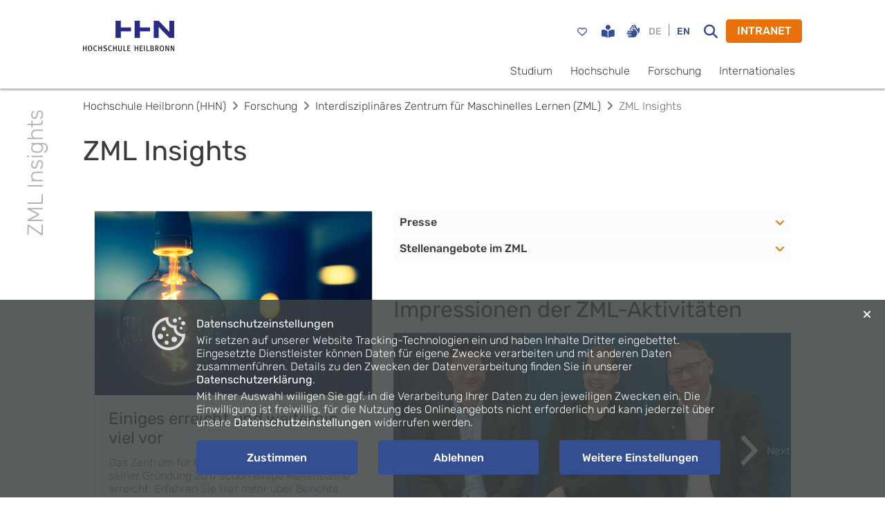

--- FILE ---
content_type: text/html; charset=utf-8
request_url: https://www.hs-heilbronn.de/de/zml-insights
body_size: 5687
content:
<!DOCTYPE html>
<html lang="de">
  <head>
    <meta charset="utf-8" />
    <meta name="viewport" content="width=device-width, initial-scale=1" />
    <meta
      name="generator"
      content="Scrivito by JustRelate Group GmbH (scrivito.com)"
    />
    
          <title data-rh="true">ZML Insights</title>
          <meta data-rh="true" name="twitter:card" content="summary_large_image"/><meta data-rh="true" name="prerender-status-code" content="200"/><meta data-rh="true" property="og:type" content="article"/><meta data-rh="true" property="og:url" content="https://www.hs-heilbronn.de/de/zml-insights"/><meta data-rh="true" name="description" content="Hier finden Sie Nachrichten aus den Medien rund um das ZML sowie das KI-Labor. "/><meta data-rh="true" name="keywords" content="zml,ki,ki-labor,Künstliche Intelligenz,maschinelles lernen,Machine Learning,news,nachrichten,presse"/><meta data-rh="true" name="twitter:title" content="ZML Insights"/><meta data-rh="true" property="og:title" content="ZML Insights"/><meta data-rh="true" name="facebook-domain-verification" content="6urdbgjzdxnao48alvnbsz1lsgf8lq"/>
          <link data-rh="true" rel="shortcut icon" type="image/png" href="/assets/favicon.03b212d5130e24c7d2ac.png"/><link data-rh="true" rel="canonical" href="https://www.hs-heilbronn.de/de/zml-insights"/><link data-rh="true" rel="preload" href="/assets/rubik-v21-latin-ext_latin_hebrew_cyrillic-ext_cyrillic-300.238abf51ac354c1ef5a7.woff" as="font" type="font/woff2" crossorigin="anonymous"/>
        
    <link rel="preconnect" href="https://api.scrivito.com" crossorigin />
    <link rel="preconnect" href="https://api.scrivito.com" />
    <link rel="preconnect" href="https://cdn0.scrvt.com" />
    <link rel="stylesheet" href="/assets/index.e592a8abe1a768de118b.css" />

    <script src="/js_snippets_head.js"></script>
  </head>
  <body class="two_lines_navigation">
    <div id="application" data-scrivito-prerendering-obj-id="458565d3be705131"><div><div class="content-wrapper"><div class="shadow main-navigation-container sticky-top bg-white"><div class="container navigation"><div class="row"><div class="col-4 col-sm-3 col-md-2"><a class="navbar-brand " title="Homepage" href="/de"><img src="/assets/logo_color_en.a453df9810494955fcf1.png" class="img-fluid" alt="Logo Hochschule Heilbronn" width="136" height="45"/></a></div><div class="col-8 col-sm-9 col-md-10 align-self-center"><div id="top-navigation"><div class="container navigation"></div><div id="options-navigation" class="pt-2 pt-sm-3 pb-2 d-sm-flex justify-content-end align-items-center clearfix"><a id="Favourites" title="Favourites" class="d-none d-sm-block text-decoration-none nav-icon " href="/de/favoritenliste-b6f5a451c334681b"><i class="btn btn-link btn-sm far fa-heart fa-lg nav-btn"></i></a><div class="d-flex float-right accessibility-options"><div><a title="Easy language" class="btn btn-link btn-sm nav-icon nav-btn" href="/de/leichte-sprache"><i class="fa-solid fa-book-open-reader fa-lg"></i></a></div><div><a title="Sign language button" class="btn btn-link btn-sm nav-icon nav-btn" href="/de/gebaerdensprache"><i class="fas fa-hands fa-lg"></i></a></div><div class="d-flex float-right"><span class="float-right"><span><span class="btn btn-link btn-sm px-2 disabled">DE</span></span><span><span>|</span><button class="btn btn-link btn-sm px-2" id="lang-EN">EN</button></span></span></div></div><button title="search" class="btn btn-link btn-sm mr-2 d-none d-sm-block nav-icon nav-btn"><i title="search" class="fa fa-search fa-lg"></i></button><button class="btn btn-primary d-none d-sm-block">INTRANET</button></div></div><div id="main-navigation" class="d-none d-sm-flex justify-content-end"><ul><li class="inactive"><a class="ml-3 color-dark" href="#">Studium</a></li><li class="inactive"><a class="ml-3 color-dark" href="#">Hochschule</a></li><li class="inactive"><a class="ml-3 color-dark" href="#">Forschung</a></li><li class="inactive"><a class="ml-3 color-dark" href="#">Internationales</a></li></ul></div></div></div></div></div><div class="fixed-bottom bg-white shadow-up d-block d-sm-none" id="mobil-navigation"><div class="nav-levels collapse"><div class=" favourite d-sm-none pl-3  border py-2"><div class="number d-inline-block text-white bg-primary"></div><div class=" d-flex align-items-center  "><a class=" tag-icon d-inline-block far fa-heart  fa-lg pr-1 py-2" href="/de/favoritenliste-b6f5a451c334681b"></a><span class="text-secondary fav-text">saved programmes</span></div></div><div><div class="bg-white border-top"><ul class="list-unstyled"><li class="border-bottom"><a href="#" class="px-3 d-block color-dark py-3">Studium<i class="fas fa-angle-right float-right mt-1"></i></a></li><li class="border-bottom"><a href="#" class="px-3 d-block color-dark py-3">Hochschule<i class="fas fa-angle-right float-right mt-1"></i></a></li><li class="border-bottom"><a href="#" class="px-3 d-block color-dark py-3">Forschung<i class="fas fa-angle-right float-right mt-1"></i></a></li><li class="border-bottom"><a href="#" class="px-3 d-block color-dark py-3">Internationales<i class="fas fa-angle-right float-right mt-1"></i></a></li></ul></div></div></div><div class="collapse"><form action="https://www.hs-heilbronn.de/de/suchergebnisse-4faa73f18366dedf" class="w-100 pr-3" method="GET"><input autofocus="" name="q" type="text" class="search-input-mobile"/></form></div><div class="collapse"><div class="bg-white border-top"><ul class="list-unstyled"><li class="border-bottom"><a href="/profile" class="px-3 d-block py-3 btn btn-link text-left"><i class="fa fa-eye"></i> <!-- -->Profile and Privacy</a></li><li class="border-bottom"><a href="/settings" class="px-3 d-block py-3 btn btn-link text-left"><i class="fa fa-cog"></i> <!-- -->Settings</a></li></ul></div></div><div class="row m-0"><div class="col-3 text-center pt-2 border-top"><button class="btn btn-link btn-sm mr-2 nav-btn" title="search"><i title="search" class="fa fa-search"></i></button></div><div class="col-6 border-left border-top border-right text-center pt-2"><a class="btn btn-link" href="/de/login-redirect-de">Intranet</a></div><div class="col-3 text-center pt-2 border-top"><button type="button" title="Navigation" class="btn btn-link"><i class="fas fa-bars"></i></button></div></div></div><div><div class="text-center strong text-danger"></div><div><div class="container position-relative"><aside class="sidebar text-nowrap"><span class="mirror">ZML Insights</span></aside></div><div class="container"><nav aria-label="breadcrumb"><ol class="breadcrumb bg-white px-0 py-3 m-0" itemscope="" itemType="http://schema.org/BreadcrumbList"><li class="breadcrumb-item" itemProp="itemListElement" itemscope="" itemType="http://schema.org/ListItem"><a class="color-dark" itemProp="item" href="/de"><span itemProp="name">Hochschule Heilbronn (HHN)</span></a><meta itemProp="position" content="0"/></li><li class="breadcrumb-item" itemProp="itemListElement" itemscope="" itemType="http://schema.org/ListItem"><a class="color-dark" itemProp="item" href="/de/forschung-7f89f26be22841cf"><span itemProp="name">Forschung</span></a><meta itemProp="position" content="1"/></li><li class="breadcrumb-item" itemProp="itemListElement" itemscope="" itemType="http://schema.org/ListItem"><a class="color-dark" itemProp="item" href="/de/zml"><span itemProp="name">Interdisziplinäres Zentrum für Maschinelles Lernen (ZML)</span></a><meta itemProp="position" content="2"/></li><li class="breadcrumb-item active color-gray" aria-current="page" itemProp="itemListElement" itemscope="" itemType="http://schema.org/ListItem"><span itemProp="name">ZML Insights</span><meta itemProp="position" content="3"/></li></ol></nav></div><div><div><section class="bg-white py-3"><div class="container"><div><h1 class="h1 color-dark text-break hyphens-auto text-left" lang="de">ZML Insights</h1></div><div><div style="height:3em"></div></div><div><div class="px-3"><div class="row align-items-start"><div class="col-lg-5  col-12 pb-4 pb-lg-0  false"><div><div class="card"><img width="6000" src="https://cdn.hs-heilbronn.de/c34332d625eaa1d5/efd3682e1b2e/v/c34e0f52db5c/johannes-plenio-voQ97kezCx0-unsplash.jpg" class="img-fluid" alt="" loading="lazy" height="4000"/><div class="card-body"><div class="d-flex flex-column justify-content-between"><div><h4 class="card-title">Einiges erreicht und weiterhin viel vor</h4><div class="card-text"><p>Das Zentrum für Maschinelles Lernen hat seit seiner Gründung 2017 schon einige Meilensteine erreicht. Erfahren Sie hier mehr über Berichte aus den Medien und werfen Sie einen Blick in unsere aktuellen Stellenangebote im ZML. Außerdem stellen wir Ihnen im Downloadbereich einige zentrale Dokumente rund um das ZML zur Verfügung.</p></div></div></div></div></div></div></div><div class="col-lg-7  col-12 pb-4 pb-lg-0  false"><div class="collapse-widget"><div class="collapse-widget-panel"><button type="button" class="btn-block bg-gray-white color-dark mb-1 px-2 inactive btn btn-link">Presse</button><div class="p-2 d-print-block collapse"><div><div><div class="text-widget text-left"><h3>Das ZML in den Medien</h3></div></div><div><div class="text-widget text-left"><p><b>2021</b></p></div></div><div><ul class="page-list"><li><a href="https://www.stimme.de/heilbronn/nachrichten/stadt/lokales/hochschule-heilbronn-macht-kuenstliche-intelligenz-erlebbar;art140895,4442324"><i class="fas fa-external-link-alt mr-2"></i>Hochschule Heilbronn macht künstliche Intelligenz erlebbar | HSt vom 26.1.21</a></li><li><a title="Download" href="https://cdn.hs-heilbronn.de/5970b8a6c82fe4c9/2ad65f59d2d0/Stache-AutonomesFahren_Interview_Dez_2018_D.pdf"><i class="fas fa-download mr-2"></i>Interview zum Autonomen Fahren | ATR-News</a></li></ul></div><div><div style="height:1em"></div></div><div><div class="text-widget text-left"><p><b>2020</b></p></div></div><div><ul class="page-list"><li><a title="Download" href="https://cdn.hs-heilbronn.de/5970b8a6c82fe4c9/2ad65f59d2d0/Stache-AutonomesFahren_Interview_Dez_2018_D.pdf"><i class="fas fa-download mr-2"></i>Interview zum Autonomen Fahren | ATR-News</a></li><li><a href="https://www.saarbruecker-zeitung.de/die-am-meisten-besuchten-medizinseiten-im-internet_aid-53090135"><i class="fas fa-external-link-alt mr-2"></i>Hochschule erstellt Hitliste der Medizinseiten im Internet | Saarbrücker Zeitung vom 1.9.20</a></li><li><a href="https://www.stimme.de/suedwesten/wirtschaft/wi/wie-nachhaltig-ist-kuenstliche-intelligenz;art19071,4346717"><i class="fas fa-external-link-alt mr-2"></i>Wie nachhaltig ist künstliche Intelligenz? | HSt vom 26.4.20</a></li><li><a href="https://www.stimme.de/heilbronn/nachrichten/region/Hochschule-Heilbronn-bekommt-KI-Sprechstunde;art140897,4311514"><i class="fas fa-external-link-alt mr-2"></i>Hochschule Heilbronn bekommt KI-Sprechstunde | HSt vom 22.1.20</a></li></ul></div><div><div style="height:1em"></div></div><div><div class="text-widget text-left"><p><b>2018</b></p></div></div><div><ul class="page-list"><li><a title="Download" href="https://cdn.hs-heilbronn.de/a7209c2b2ee7b5bb/e06d746b5674/a7209c2b2ee7b5bb-071d2d332012-Reichenbach_Schramm_Stache_2018_ProcASIM_pdf.pdf" target="_blank"><i class="fas fa-download mr-2"></i>Beschreibung des Konzepts des ZML in einem Konferenzartikel</a></li><li><a href="https://www.stimme.de/heilbronn/nachrichten/region/Wenn-der-Computer-selbststaendig-lernt;art140897,3973431"><i class="fas fa-external-link-alt mr-2"></i>Wenn der Computer selbstständig lernt | HSt</a></li></ul></div><div><div style="height:1em"></div></div></div></div></div><div class="collapse-widget-panel"><button type="button" class="btn-block bg-gray-white color-dark mb-1 px-2 inactive btn btn-link">Stellenangebote im ZML</button><div class="p-2 d-print-block collapse"><div><div><div class="text-widget text-left"><p>Als In-Institut der Hochschule Heilbronn ist das ZML ein attraktiver Arbeitgeber in den Bereichen Forschung, Lehre und im administrativen Umfeld.&nbsp;</p><p>Derzeit sind keine Stellen im ZML vakant.&nbsp;</p></div></div></div></div></div></div><div><div style="height:3em"></div></div><div><h2 class="h2 color-dark text-break hyphens-auto text-left" lang="de">Impressionen der ZML-Aktivitäten</h2></div><div><div><div class="carousel-content"><div class="carousel-images carousel slide"><div class="carousel-inner"><div class="carousel-item active"><img width="1200" src="https://cdn.hs-heilbronn.de/f56bf502ef7c3e44/02753d563d04/v/006f98b37d9a/f56bf502ef7c3e44-b7b516097bcd-ZML-Trio.png" alt="ZML-Trio" class="carousel-item-img" loading="lazy" height="713"/></div><div class="carousel-item"><img width="1200" src="https://cdn.hs-heilbronn.de/ea49caf192521ae6/5ddf4717cbd2/v/323077f954d0/ea49caf192521ae6-ba4125104d27-ZML-Ero-ffnung.png" alt="" class="carousel-item-img" loading="lazy" height="713"/></div><div class="carousel-item"><img width="1200" src="https://cdn.hs-heilbronn.de/61064f89afdd72b0/4d195c1d3b53/v/cf9c8eeeeb78/61064f89afdd72b0-4137534e17b4-ZML-Beirat.png" alt="" class="carousel-item-img" loading="lazy" height="713"/></div><div class="carousel-item"><img width="1200" src="https://cdn.hs-heilbronn.de/d8814a6085838ef3/64abcf7ba027/v/d87c737a42d9/d8814a6085838ef3-a10651cf806c-Ring-VL-von-der-Pu-tten.png" alt="" class="carousel-item-img" loading="lazy" height="713"/></div><div class="carousel-item"><img width="1200" src="https://cdn.hs-heilbronn.de/7a838e2456a31133/34eb0014068b/v/1689cec6be82/7a838e2456a31133-74b832abfac4-Ring-VL-H4.png" alt="" class="carousel-item-img" loading="lazy" height="713"/></div><div class="carousel-item"><img width="1200" src="https://cdn.hs-heilbronn.de/bc837d5c618c2e86/8450280234f8/v/d6589e714dda/bc837d5c618c2e86-824dcf531aa6-ZML-Arbeitsagentur.png" alt="" class="carousel-item-img" loading="lazy" height="713"/></div><div class="carousel-item"><img width="1200" src="https://cdn.hs-heilbronn.de/99d0aaae0b57fc7a/45da2f65b0fa/v/047b571bc093/99d0aaae0b57fc7a-3d16312dcad3-ZML-School-2019.png" alt="" class="carousel-item-img" loading="lazy" height="713"/></div><div class="carousel-item"><img width="1200" src="https://cdn.hs-heilbronn.de/db82e94756af0c3e/a2503e857489/v/de2df1ad3a83/db82e94756af0c3e-4001d3370fd4-2018_Sept_ZMLSchool.png" alt="" class="carousel-item-img" loading="lazy" height="713"/></div><div class="carousel-item"><img width="1200" src="https://cdn.hs-heilbronn.de/8cc037419e68c688/73838c5ab816/v/8afdb601dd43/8cc037419e68c688-f3e417d73e48-Ero-ffnung-ZML-Symposium.png" alt="" class="carousel-item-img" loading="lazy" height="713"/></div></div><a class="carousel-control-prev" style="cursor:pointer" role="button" tabindex="0"><span class="carousel-control-prev-icon" aria-hidden="true"></span><span class="visually-hidden">Previous</span></a><a class="carousel-control-next" style="cursor:pointer" role="button" tabindex="0"><span class="carousel-control-next-icon" aria-hidden="true"></span><span class="visually-hidden">Next</span></a></div></div></div></div></div></div></div></div><div><div style="height:3em"></div></div></div></section></div></div></div></div><footer><div class="bg-white border-top py-4 footer"><div class="container"><div class=" pb-1"><strong>Quicklinks</strong></div><ul id="footer__favorite-links"><li><a href="/de/kontakt">Kontakt und Anfahrt</a></li><li><a href="/de/standorte">Standorte</a></li><li><a href="/de/events">Veranstaltungskalender</a></li><li><a href="/de/semesterterminplan">Semesterterminplan</a></li><li><a href="/de/jobboerse">Jobbörse für Studierende</a></li><li><a href="/de/guide-me">Studium von A-Z: GuideMe</a></li><li><a href="/de/angebote-fuer-schulen">Schulen</a></li><li><a href="/de/karriere">Karriere</a></li><li><a href="/de/alumni">Alumni</a></li><li><a href="/de/kommunikation">Kommunikation und Marketing</a></li><li><a href="/de/hinweisgebersystem">Compliance &amp; Hinweisgebersystem</a></li><li><a href="/de/intranet">Intranet</a></li></ul></div></div><div class="bg-dark-blue py-4"><div class="container"><div><div><div class="px-3"><div class="row align-items-start"><div class="col-lg-2  col-12 pb-4 pb-lg-0  false"><div class="card card-theme"><div class="card-body"><div class="" style="width:57px;height:60px"><a href="https://www.hs-heilbronn.de/de/familie "><img width="57px" src="https://cdn.hs-heilbronn.de/96404ee8ecee4d65/b97fe42cc76d/v/1309690b9d5a/96404ee8ecee4d65-f703131419f9-96404ee8ecee4d65-81356e2f6fe3-audit_fgh_z_05_RGB_7_L.png" class="img-fluid" alt="Logo des Audits familiengerechte Hochschule. Die HHN ist seit 2005 zertifiziert." loading="lazy" height="60px" style="aspect-ratio:57px / 60px"/></a></div></div></div></div><div class="col-lg-2  col-12 pb-4 pb-lg-0  false"><div class="card card-theme"><div class="card-body"><div class="" style="width:148px;height:75px"><a title="leitbild" href="/de/leitbild" target="_blank"><img width="148px" src="https://cdn.hs-heilbronn.de/08d09d4c9176fc90/cd2a9cc0e2ea/v/97ed75f2a831/08d09d4c9176fc90-f79bff7db7d7-08d09d4c9176fc90-36c8b51ab200-Logo_Weltoffene_Hochschulen_gegen_Fremdenfeindlichkeit.png" class="img-fluid" alt="Logo der weltoffenen Hochschulen gegen Fremdenfeindlichkeit" loading="lazy" height="75px" style="aspect-ratio:148px / 75px"/></a></div></div></div></div><div class="col-lg-2  col-12 pb-4 pb-lg-0  false"><div class="card card-theme"><div class="card-body"><div class="" style="width:153px;height:42px"><a title="Charta der Vielfalt" href="https://www.charta-der-vielfalt.de/ueber-uns/ueber-die-initiative/" target="_blank"><img width="153px" src="https://cdn.hs-heilbronn.de/34c03f212e669b51/f719256046b0/v/4b068ed16f7e/34c03f212e669b51-ae577e93c194-34c03f212e669b51-b5d1f521e6f4-Charta-der-Vielfalt-Leitfaden-Unterzeichner-CMYK-RZ-hoch.png" class="img-fluid" alt="Logo der Charta der Vielfalt mit Stempel unterzeichnet" loading="lazy" height="42px" style="aspect-ratio:153px / 42px"/></a></div></div></div></div><div class="col-lg-3  col-12 pb-4 pb-lg-0  false"><div class="" style="width:100px;height:100px"><a title="hfsw" href="http://www.hfsw.de/" target="_blank"><img width="100px" src="https://cdn.hs-heilbronn.de/8117d186e27a85df/b28888c68e98/v/4490223832df/8117d186e27a85df-852a502eb601-HfSW_Logo_grau_mit_Flaeche_100pro.png" class="img-fluid" alt="Logo der Hochschulföderation Süd-West (HfSW)" loading="lazy" height="100px" style="aspect-ratio:100px / 100px"/></a></div></div><div class="col-lg-3  col-12 pb-4 pb-lg-0  false"></div></div></div></div></div></div></div><div class="bg-white py-4 "><div class="container position-relative"><div class="row flex-column-reverse flex-sm-row pb-4 pb-sm-0"><div class="col-sm-4"><span class="navbar-brand"><img src="/assets/logo_color_de.1d2df2ddaca26921d4f3.png" class="img-fluid" alt="Logo Hochschule Heilbronn" width="136" height="45"/></span></div><div class="col-sm-8 d-flex flex-column"><div class="d-inline-flex justify-content-sm-end  justify-content-between pl-3 pr-3"><ul id="footer__footer-follow" class="pb-2 "><li><a title="spotify" href="https://open.spotify.com/show/2lXe7pupwh9hHlurMAOvyq"><i title="spotify" class="fab fa-2x fa-spotify"></i></a></li><li><a title="instagram" href="https://www.instagram.com/hochschule_heilbronn/"><i title="instagram" class="fab fa-2x fa-instagram"></i></a></li><li><a title="tiktok" href="https://www.tiktok.com/@hochschule_heilbronn"><i title="tiktok" class="fab fa-2x fa-tiktok"></i></a></li><li><a title="linkedin" href="https://www.linkedin.com/school/hochschule-heilbronn---hochschule-f%C3%BCr-technik-wirtschaft-und-informatik/"><i title="linkedin" class="fab fa-2x fa-linkedin"></i></a></li><li><a title="youtube" href="https://www.youtube.com/user/HochschuleHeilbronn"><i title="youtube" class="fab fa-2x fa-youtube"></i></a></li></ul></div><div class="d-flex flex-column flex-sm-row justify-content-sm-end"><span class="pr-2">© <!-- -->2026<!-- --> HHN</span><ul id="footer__footer-links" class="justify-content-sm-end pb-2 pb-sm-0"><li><a href="/de/impressum">Impressum</a></li><li><a href="/de/datenschutz">Datenschutz</a></li><li><a href="/de/barrierefreiheit">Barrierefreiheit</a></li><li><a href="/de/kontakt">Kontakt</a></li><li><a href="#">Intranet</a></li></ul></div></div></div></div></div></footer><div class="cookie-box d-md-flex flex-columnm overflow-auto"><div class="cookie-content d-flex"><div class="cookie-img-box"><img class="cookie-img" src="/assets/cookie_consent_icon.9e93bc5babdacce5702f.svg" alt="cookie-img" width="50" height="50"/></div><div><div><p><strong>Datenschutzeinstellungen</strong></p><p>Wir setzen auf unserer Website Tracking-Technologien ein und haben Inhalte Dritter eingebettet. Eingesetzte Dienstleister können Daten für eigene Zwecke verarbeiten und mit anderen Daten zusammenführen. Details zu den Zwecken der Datenverarbeitung finden Sie in unserer <a href="/de/datenschutzeinstellungen-a282521cafc521e1"><strong>Datenschutzerklärung</strong></a>.&nbsp;</p><p>Mit Ihrer Auswahl willigen Sie ggf. in die Verarbeitung Ihrer Daten zu den jeweiligen Zwecken ein. Die Einwilligung ist freiwillig, für die Nutzung des Onlineangebots nicht erforderlich und kann jederzeit über unsere <a href="/de/datenschutzeinstellungen-a282521cafc521e1"><strong>Datenschutzeinstellungen</strong>&nbsp;</a>widerrufen werden.</p></div><div class="d-flex flex-column flex-lg-row cookie-button-row mt-3"><div class="col cookie-button-col pl-0"><button class="cookie-button btn btn-secondary w-100 btn-block mb-2">Zustimmen</button></div><div class="col cookie-button-col"><button class="cookie-button btn btn-secondary w-100 btn-block mb-2">Ablehnen</button></div><div class="col cookie-button-col pr-0"><button class="cookie-button btn btn-secondary w-100 btn-block py-0">Weitere Einstellungen</button></div></div><div class="cookie-banner-close"><button class="btn btn-link"><i class="fa fa-close"></i></button></div></div></div></div></div></div></div>
    <script src="/assets/preloadDumps/458565d3be705131.2673779b6d8af55a5cff.js"></script>
    <script async src="/assets/index.5d2754437ce591bb6035.js"></script>
    <script src="/js_snippets_before_body_end.js"></script>
  </body>
</html>


--- FILE ---
content_type: application/javascript; charset=utf-8
request_url: https://www.hs-heilbronn.de/assets/preloadDumps/458565d3be705131.2673779b6d8af55a5cff.js
body_size: 137542
content:
window.preloadDump = "{\"version\":\"1.44.0\",\"csid\":\"4|[\\\"7118c2d97ec4b871\\\",null,null,null,\\\"rDjl/q2GYuzm\\\",null,null]\",\"recording\":[[\"baseobj\",[[\"workspace\",\"published\"],\"458565d3be705131\"],{\"_obj_class\":\"Page\",\"title\":[\"string\",\"ZML Insights\"],\"language\":[\"string\",\"de\"],\"hide_in_navigation\":[\"string\",\"no\"],\"is_navigation_page\":[\"string\",\"no\"],\"robots_index\":[\"string\",\"yes\"],\"meta_data_description\":[\"string\",\"Hier finden Sie Nachrichten aus den Medien rund um das ZML sowie das KI-Labor. \"],\"meta_data_keywords\":[\"stringlist\",[\"zml\",\"ki\",\"ki-labor\",\"Künstliche Intelligenz\",\"maschinelles lernen\",\"Machine Learning\",\"news\",\"nachrichten\",\"presse\"]],\"_content_id\":\"458565d3be705131\",\"_created_at\":\"20200604195221\",\"_editing_asset\":false,\"_first_published_at\":\"20200605154332\",\"_id\":\"458565d3be705131\",\"_language\":\"de\",\"_last_changed\":\"20220428202252\",\"_path\":\"/305bada57a4f3057/69c9bdf36084be69/1b7a33c73af1e489/cf481877637edbc4\",\"_permalink\":\"zml-insights\",\"_published_at\":\"20220428203236\",\"_site_id\":\"de\",\"_version\":\"202204282032360000000000000000596e596e4a74b6bd\"}],[\"objquery\",[[[\"workspace\",\"published\"],{\"query\":[{\"field\":\"_site_id\",\"operator\":\"equals\",\"value\":[\"de\",null]},{\"field\":\"_permalink\",\"operator\":\"equals\",\"value\":\"zml-insights\"}]}],0],{\"results\":[\"458565d3be705131\"],\"total\":1,\"continuation\":\"[2,[\\\"458565d3be705131\\\"]]\"}],[\"widgetdata\",[[\"workspace\",\"published\"],\"458565d3be705131\"],{\"_id\":\"458565d3be705131\",\"body\":[\"widgetlist\",[\"329be4a3\"]],\"_widget_pool\":{\"50659150\":{\"_obj_class\":\"LinkWidget\",\"link\":[\"link\",{\"fragment\":null,\"obj_id\":null,\"query\":null,\"target\":null,\"title\":\"Hochschule Heilbronn macht künstliche Intelligenz erlebbar | HSt vom 26.1.21\",\"url\":\"https://www.stimme.de/heilbronn/nachrichten/stadt/lokales/hochschule-heilbronn-macht-kuenstliche-intelligenz-erlebbar;art140895,4442324\"}]},\"76551527\":{\"_obj_class\":\"ColumnWidget\",\"content\":[\"widgetlist\",[\"b9f2408a\",\"d46b9da1\",\"246ae1a6\",\"9e5b7cf3\"]],\"col_size\":[\"number\",7]},\"b0ad39a7\":{\"_obj_class\":\"HeadlineWidget\",\"style\":[\"string\",\"h1\"],\"headline\":[\"string\",\"ZML Insights\"],\"alignment\":[\"string\",\"left\"],\"show_dividing_line\":[\"string\",\"no\"],\"show_margin\":[\"string\",\"yes\"]},\"329be4a3\":{\"_obj_class\":\"SectionContentWidget\",\"content\":[\"widgetlist\",[\"b0ad39a7\",\"0da59fd6\",\"b63d02f3\",\"1bca1f90\"]],\"use_full_width\":[\"string\",\"no\"],\"padding\":[\"string\",\"py-3\"],\"background_color\":[\"string\",\"bg-white\"]},\"1fea3605\":{\"_obj_class\":\"LinkContainerWidget\",\"links\":[\"widgetlist\",[\"a175a4c0\",\"beb2c9b2\",\"54ffd6fd\",\"970d4d33\"]]},\"dc748e39\":{\"_obj_class\":\"TextImagePanelWidget\",\"headline\":[\"string\",\"Einiges erreicht und weiterhin viel vor\"],\"image\":[\"reference\",\"c34332d625eaa1d5\"],\"content\":[\"html\",\"<p>Das Zentrum für Maschinelles Lernen hat seit seiner Gründung 2017 schon einige Meilensteine erreicht. Erfahren Sie hier mehr über Berichte aus den Medien und werfen Sie einen Blick in unsere aktuellen Stellenangebote im ZML. Außerdem stellen wir Ihnen im Downloadbereich einige zentrale Dokumente rund um das ZML zur Verfügung.</p>\"]},\"c4b704cd\":{\"_obj_class\":\"ColumnWidget\",\"content\":[\"widgetlist\",[\"dc748e39\"]],\"col_size\":[\"number\",5]},\"489d2b3a\":{\"_obj_class\":\"TextWidget\",\"alignment\":[\"string\",\"left\"],\"text\":[\"html\",\"<p>Als In-Institut der Hochschule Heilbronn ist das ZML ein attraktiver Arbeitgeber in den Bereichen Forschung, Lehre und im administrativen Umfeld.&nbsp;</p><p>Derzeit sind keine Stellen im ZML vakant.&nbsp;</p>\"]},\"adf828ae\":{\"_obj_class\":\"TextPanelWidget\",\"content\":[\"widgetlist\",[\"489d2b3a\"]],\"headline\":[\"string\",\"Stellenangebote im ZML\"]},\"5c22fe71\":{\"_obj_class\":\"TextPanelWidget\",\"headline\":[\"string\",\"Presse\"],\"content\":[\"widgetlist\",[\"b31e1800\",\"e1126462\",\"58e40c57\",\"59fd03cb\",\"173e4574\",\"1fea3605\",\"26903d37\",\"2d9ffd98\",\"f11d2313\",\"e4dc9e39\"]]},\"b9f2408a\":{\"_obj_class\":\"CollapseWidget\",\"panels\":[\"widgetlist\",[\"5c22fe71\",\"adf828ae\"]]},\"b63d02f3\":{\"_obj_class\":\"ColumnContainerWidget\",\"columns\":[\"widgetlist\",[\"c4b704cd\",\"76551527\"]],\"alignment\":[\"string\",\"start\"]},\"0da59fd6\":{\"_obj_class\":\"SpaceWidget\",\"size\":[\"number\",3]},\"1bca1f90\":{\"_obj_class\":\"SpaceWidget\",\"size\":[\"number\",3]},\"9e5b7cf3\":{\"_obj_class\":\"CarouselWidget\",\"images\":[\"referencelist\",[\"f56bf502ef7c3e44\",\"ea49caf192521ae6\",\"61064f89afdd72b0\",\"d8814a6085838ef3\",\"7a838e2456a31133\",\"bc837d5c618c2e86\",\"99d0aaae0b57fc7a\",\"db82e94756af0c3e\",\"8cc037419e68c688\"]]},\"246ae1a6\":{\"_obj_class\":\"HeadlineWidget\",\"headline\":[\"string\",\"Impressionen der ZML-Aktivitäten\"],\"style\":[\"string\",\"h2\"],\"alignment\":[\"string\",\"left\"],\"show_dividing_line\":[\"string\",\"no\"],\"show_margin\":[\"string\",\"yes\"]},\"d46b9da1\":{\"_obj_class\":\"SpaceWidget\",\"size\":[\"number\",3]},\"a175a4c0\":{\"_obj_class\":\"LinkWidget\",\"link\":[\"link\",{\"fragment\":null,\"obj_id\":\"5970b8a6c82fe4c9\",\"query\":null,\"target\":null,\"title\":\"Interview zum Autonomen Fahren | ATR-News\",\"url\":null}]},\"beb2c9b2\":{\"_obj_class\":\"LinkWidget\",\"link\":[\"link\",{\"fragment\":null,\"obj_id\":null,\"query\":null,\"target\":null,\"title\":\"Hochschule erstellt Hitliste der Medizinseiten im Internet | Saarbrücker Zeitung vom 1.9.20\",\"url\":\"https://www.saarbruecker-zeitung.de/die-am-meisten-besuchten-medizinseiten-im-internet_aid-53090135\"}]},\"970d4d33\":{\"_obj_class\":\"LinkWidget\",\"link\":[\"link\",{\"fragment\":null,\"obj_id\":null,\"query\":null,\"target\":null,\"title\":\"Hochschule Heilbronn bekommt KI-Sprechstunde | HSt vom 22.1.20\",\"url\":\"https://www.stimme.de/heilbronn/nachrichten/region/Hochschule-Heilbronn-bekommt-KI-Sprechstunde;art140897,4311514\"}]},\"54ffd6fd\":{\"_obj_class\":\"LinkWidget\",\"link\":[\"link\",{\"fragment\":null,\"obj_id\":null,\"query\":null,\"target\":null,\"title\":\"Wie nachhaltig ist künstliche Intelligenz? | HSt vom 26.4.20\",\"url\":\"https://www.stimme.de/suedwesten/wirtschaft/wi/wie-nachhaltig-ist-kuenstliche-intelligenz;art19071,4346717\"}]},\"e1126462\":{\"_obj_class\":\"TextWidget\",\"alignment\":[\"string\",\"left\"],\"text\":[\"html\",\"<p><b>2021</b></p>\"]},\"b9dfed62\":{\"_obj_class\":\"LinkWidget\",\"link\":[\"link\",{\"fragment\":null,\"obj_id\":\"a7209c2b2ee7b5bb\",\"query\":null,\"target\":\"_blank\",\"title\":\"Beschreibung des Konzepts des ZML in einem Konferenzartikel\",\"url\":null}]},\"5c71a511\":{\"_obj_class\":\"LinkWidget\",\"link\":[\"link\",{\"fragment\":null,\"obj_id\":null,\"query\":null,\"target\":null,\"title\":\"Wenn der Computer selbstständig lernt | HSt\",\"url\":\"https://www.stimme.de/heilbronn/nachrichten/region/Wenn-der-Computer-selbststaendig-lernt;art140897,3973431\"}]},\"f11d2313\":{\"_obj_class\":\"LinkContainerWidget\",\"links\":[\"widgetlist\",[\"b9dfed62\",\"5c71a511\"]]},\"173e4574\":{\"_obj_class\":\"TextWidget\",\"alignment\":[\"string\",\"left\"],\"text\":[\"html\",\"<p><b>2020</b></p>\"]},\"2d9ffd98\":{\"_obj_class\":\"TextWidget\",\"alignment\":[\"string\",\"left\"],\"text\":[\"html\",\"<p><b>2018</b></p>\"]},\"0796b8f4\":{\"_obj_class\":\"LinkWidget\",\"link\":[\"link\",{\"fragment\":null,\"obj_id\":\"5970b8a6c82fe4c9\",\"query\":null,\"target\":null,\"title\":\"Interview zum Autonomen Fahren | ATR-News\",\"url\":null}]},\"58e40c57\":{\"_obj_class\":\"LinkContainerWidget\",\"links\":[\"widgetlist\",[\"50659150\",\"0796b8f4\"]]},\"e4dc9e39\":{\"_obj_class\":\"SpaceWidget\",\"size\":[\"number\",1]},\"59fd03cb\":{\"_obj_class\":\"SpaceWidget\",\"size\":[\"number\",1]},\"26903d37\":{\"_obj_class\":\"SpaceWidget\",\"size\":[\"number\",1]},\"b31e1800\":{\"_obj_class\":\"TextWidget\",\"alignment\":[\"string\",\"left\"],\"text\":[\"html\",\"<h3>Das ZML in den Medien</h3>\"]}}}],[\"objquery\",[[[\"workspace\",\"published\"],{\"query\":[{\"field\":\"_site_id\",\"operator\":\"equals\",\"value\":\"de\"},{\"field\":\"_path\",\"operator\":\"equals\",\"value\":\"/\"}]}],0],{\"results\":[\"f65cf27acc6dbab7\"],\"total\":1,\"continuation\":\"[2,[\\\"f65cf27acc6dbab7\\\"]]\"}],[\"baseobj\",[[\"workspace\",\"published\"],\"f65cf27acc6dbab7\"],{\"_obj_class\":\"Homepage\",\"title\":[\"string\",\"Hochschule Heilbronn (HHN)\"],\"language\":[\"string\",\"de\"],\"top_navigation_items\":[\"linklist\",[{\"fragment\":null,\"obj_id\":\"cfd83df6619aa72d\",\"query\":null,\"target\":null,\"title\":null,\"url\":null},{\"fragment\":null,\"obj_id\":\"a1e92d7b5fa7c0d3\",\"query\":null,\"target\":null,\"title\":null,\"url\":null},{\"fragment\":null,\"obj_id\":\"0eb4a3b8264c5d21\",\"query\":null,\"target\":null,\"title\":null,\"url\":null},{\"fragment\":null,\"obj_id\":\"ae8995d0164faa48\",\"query\":null,\"target\":null,\"title\":null,\"url\":null}]],\"fav_links\":[\"linklist\",[{\"fragment\":null,\"obj_id\":\"8c9806bca43e77f3\",\"query\":null,\"target\":null,\"title\":\"Kontakt und Anfahrt\",\"url\":null},{\"fragment\":null,\"obj_id\":\"4a6774669f63e828\",\"query\":null,\"target\":null,\"title\":\"Standorte\",\"url\":null},{\"fragment\":null,\"obj_id\":\"2d8c5179ec703218\",\"query\":null,\"target\":null,\"title\":\"Veranstaltungskalender\",\"url\":null},{\"fragment\":null,\"obj_id\":\"67a703613cc8e482\",\"query\":null,\"target\":null,\"title\":\"Semesterterminplan\",\"url\":null},{\"fragment\":null,\"obj_id\":\"3991ff3a8046e519\",\"query\":null,\"target\":null,\"title\":\"Jobbörse für Studierende\",\"url\":null},{\"fragment\":null,\"obj_id\":\"722c3744a0feff71\",\"query\":null,\"target\":null,\"title\":\"Studium von A-Z: GuideMe\",\"url\":null},{\"fragment\":null,\"obj_id\":\"7185b2d21d573501\",\"query\":null,\"target\":null,\"title\":\"Schulen\",\"url\":null},{\"fragment\":null,\"obj_id\":\"f50a1e1b6394891f\",\"query\":null,\"target\":null,\"title\":\"Karriere\",\"url\":null},{\"fragment\":null,\"obj_id\":\"a7c2ef0ae9893241\",\"query\":null,\"target\":null,\"title\":\"Alumni\",\"url\":null},{\"fragment\":null,\"obj_id\":\"100d976774f572b2\",\"query\":null,\"target\":null,\"title\":\"Kommunikation und Marketing\",\"url\":null},{\"fragment\":null,\"obj_id\":\"d2a2bf021144b96c\",\"query\":null,\"target\":null,\"title\":null,\"url\":null},{\"fragment\":null,\"obj_id\":\"bec784bfc7e92c4f\",\"query\":null,\"target\":null,\"title\":\"Intranet\",\"url\":null}]],\"footer_links\":[\"linklist\",[{\"fragment\":null,\"obj_id\":\"7cdbe7c3eb85f3d6\",\"query\":null,\"target\":null,\"title\":\"Impressum\",\"url\":null},{\"fragment\":null,\"obj_id\":\"4cfba48446c95ecc\",\"query\":null,\"target\":null,\"title\":\"Datenschutz\",\"url\":null},{\"fragment\":null,\"obj_id\":\"ec23424e2d3bc572\",\"query\":null,\"target\":null,\"title\":\"Barrierefreiheit\",\"url\":null},{\"fragment\":null,\"obj_id\":\"8c9806bca43e77f3\",\"query\":null,\"target\":null,\"title\":\"Kontakt\",\"url\":null}]],\"search_page\":[\"reference\",\"4faa73f18366dedf\"],\"footer_social_links\":[\"linklist\",[{\"fragment\":null,\"obj_id\":null,\"query\":null,\"target\":null,\"title\":\"spotify\",\"url\":\"https://open.spotify.com/show/2lXe7pupwh9hHlurMAOvyq\"},{\"fragment\":null,\"obj_id\":null,\"query\":null,\"target\":\"_blank\",\"title\":\"instagram\",\"url\":\"https://www.instagram.com/hochschule_heilbronn/\"},{\"fragment\":null,\"obj_id\":null,\"query\":null,\"target\":\"_blank\",\"title\":\"tiktok\",\"url\":\"https://www.tiktok.com/@hochschule_heilbronn\"},{\"fragment\":null,\"obj_id\":null,\"query\":null,\"target\":\"_blank\",\"title\":\"linkedin\",\"url\":\"https://www.linkedin.com/school/hochschule-heilbronn---hochschule-f%C3%BCr-technik-wirtschaft-und-informatik/\"},{\"fragment\":null,\"obj_id\":null,\"query\":null,\"target\":\"_blank\",\"title\":\"youtube\",\"url\":\"https://www.youtube.com/user/HochschuleHeilbronn\"}]],\"favourite_courses_page\":[\"reference\",\"b6f5a451c334681b\"],\"locals\":[\"string\",\"{\\\"de\\\":{\\\"searchPageCategoryAll\\\":\\\"Alles\\\",\\\"buttonSearch\\\":\\\"BBB\\\",\\\"Btn_search\\\":\\\"Suche\\\",\\\"Alles\\\":\\\"Alles\\\",\\\"Seiten\\\":\\\"Seiten\\\",\\\"Dokumente\\\":\\\"Dokumente\\\",\\\"Personen\\\":\\\"Personen\\\",\\\"Sidebar_Search_page\\\":\\\"Suchen Ergebnisse\\\",\\\"Search_page_your_search\\\":\\\"Ihre Suche nach\\\",\\\"Search_page_brings\\\":\\\"ergab\\\",\\\"Search_page_results\\\":\\\"Ergebnisse\\\",\\\"Blog_search_by_keyword\\\":\\\"Stichwort\\\",\\\"Blog_enter_keyword\\\":\\\"Stichwort eingeben\\\",\\\"Blog_filter\\\":\\\"Filter\\\",\\\"Blog_filter_by_category\\\":\\\"Filter nach Kategorie\\\",\\\"Blog_all_categories\\\":\\\"Alle Kategorien\\\",\\\"Blog_tipps_and_tricks\\\":\\\"Tipps & Tricks\\\",\\\"Blog_campus_live\\\":\\\"Campus Live\\\",\\\"Blog_studium\\\":\\\"Studium\\\",\\\"Blog_news_from_HHN\\\":\\\"Neues aus der HHN\\\",\\\"Blog_reasearch\\\":\\\"Forschung\\\",\\\"Blog_research\\\":\\\"Forschung\\\",\\\"Blog_school_and_highschool\\\":\\\"Schule und Hochschule\\\",\\\"Blog_your_career\\\":\\\"Deine Karriere\\\",\\\"Blog_sort_by\\\":\\\"Sortieren nach\\\",\\\"Blog_archive\\\":\\\"Archiv\\\",\\\"Blog_current_articles\\\":\\\"Aktuelle Artikel\\\",\\\"Blog_most_popular_keywords\\\":\\\"Top beliebtesten Stichworte\\\",\\\"Blog_sort_by_Z-A_title\\\":\\\"Z-A nach Titel\\\",\\\"Blog_sort_by_author\\\":\\\"A-Z nach Autor\\\",\\\"Blog_sort_by_A-Z_title\\\":\\\"A-Z nach Titel\\\",\\\"Blog_sort_by_latest_first\\\":\\\"Datum - neuste zuerste\\\",\\\"Blog_sort_by_oldest_first\\\":\\\"Datum - älteste zuerst\\\",\\\"Blog_studies\\\":\\\"Studium\\\",\\\"General_see_more\\\":\\\"Mehr erfahlen\\\",\\\"General_btn_search\\\":\\\"Suche\\\",\\\"Footer_favourite_links\\\":\\\"Quick Links\\\",\\\"Blog_most\\\":\\\"Top\\\",\\\"Blog_popular_keywords\\\":\\\"beliebtesten Stichworte\\\",\\\"NewsOver_personnel\\\":\\\"Personalia\\\",\\\"NewsOver_international\\\":\\\"Internationales\\\",\\\"BlogPost_to\\\":\\\"Zum\\\",\\\"BlogPost_recommended_articles\\\":\\\"Empfohlene Artikel\\\",\\\"BlogPost_current_articles\\\":\\\"Aktuelle Artikel\\\",\\\"BlogPost_next_article\\\":\\\"Nächster Artikel\\\",\\\"BlogPost_previous_article\\\":\\\"Vorheriger Artikel\\\",\\\"EventsOver_search_by_keyword\\\":\\\"Stichwort\\\",\\\"EventsOver_enter_keyword\\\":\\\"Stichwort eingeben\\\",\\\"EventsOver_all_events\\\":\\\"Alle Veranstaltungen\\\",\\\"EventsOver_upcoming_events\\\":\\\"Kommende Veranstaltungen\\\",\\\"EventsOver_recommended_events\\\":\\\"Empfohlene Veranstaltungen\\\",\\\"EventsOver_add_new_event\\\":\\\"Erstelle ein neues Event\\\",\\\"EventsOver_filter_by_category\\\":\\\"Filter nach Kategorie\\\",\\\"EventsOver_all_categories\\\":\\\"Alle Kategorien\\\",\\\"EventsOver_lecture\\\":\\\"Vortrag\\\",\\\"EventsOver_workshop\\\":\\\"Workshop\\\",\\\"EventsOver_get_together\\\":\\\"Get together\\\",\\\"EventsOver_seminary\\\":\\\"Seminar\\\",\\\"EventsOver_symposium_colloquium\\\":\\\"Symposium/Kolloquium\\\",\\\"EventsOver_information_event\\\":\\\"Informationsveranstaltung\\\",\\\"EventsOver_sort_by\\\":\\\"Sortieren nach\\\",\\\"EventsOver_sort_by_latest_first\\\":\\\"Datum - neuste zuerste\\\",\\\"EventsOver_sort_by_oldest_first\\\":\\\"Datum - älteste zuerst\\\",\\\"EventsOver_sort_by_A-Z_title\\\":\\\"A-Z nach Titel\\\",\\\"EventsOver_sort_by_Z-A_title\\\":\\\"Z-A nach Titel\\\",\\\"Event_all_events\\\":\\\"Alle Events\\\",\\\"Event_recommended_for_you\\\":\\\"Empfehlungen für dich\\\",\\\"Event_upcoming\\\":\\\"Kommende Veranstaltungen\\\",\\\"Event_warning_date\\\":\\\"Das Enddatum sollte nicht vor dem Startdatum liegen\\\",\\\"Sidebar_EventsOverview_page\\\":\\\"HHN Events\\\",\\\"Course_apply_now\\\":\\\"jetzt bewerben\\\",\\\"Course_add_to_fav\\\":\\\"Kurs speichern\\\",\\\"Course_remove_from_fav\\\":\\\"Kurs aus Favouriten löschen\\\",\\\"Course_saving_in_fav\\\":\\\"gespeichert\\\",\\\"Course_technic\\\":\\\"Technic\\\",\\\"Course_economy\\\":\\\"Wirtschaft\\\",\\\"Course_informatic\\\":\\\"Informatik\\\",\\\"Course_German\\\":\\\"Deutsch\\\",\\\"Course_English\\\":\\\"Englisch\\\",\\\"ContactPage_telefon\\\":\\\"Telefon\\\",\\\"ContactPage_adresse\\\":\\\"Adresse\\\",\\\"ContactPage_room\\\":\\\"Raum\\\",\\\"ContactPage_email\\\":\\\"Email\\\",\\\"ContactPage_offce_hours\\\":\\\"Sprechzeiten\\\",\\\"ContactPage_areas_of_expertise\\\":\\\"Fachgebiete\\\",\\\"ContactPage_research\\\":\\\"\\\",\\\"CourseOver_save_course_in_fav\\\":\\\"Kurs Speichern\\\",\\\"CourseOver_filter_courses\\\":\\\"Kurse Filtern\\\",\\\"Course_summer\\\":\\\"Sommersemester\\\",\\\"Course_winter\\\":\\\"Wintersemester\\\",\\\"Course_full_time\\\":\\\"Vollzeit\\\",\\\"Course_cooperative\\\":\\\"Kooperativ\\\",\\\"Course_part_time\\\":\\\"Berufsbgeleitend\\\",\\\"Course_bach_of_arts\\\":\\\"Bachelor of Arts\\\",\\\"Course_bach_of_science\\\":\\\"Bachelor of Science\\\",\\\"Course_bach_of_engineering\\\":\\\"Bachelor of Engineering\\\",\\\"Course_ms_of_science\\\":\\\"Master of Science\\\",\\\"Course_ms_of_arts\\\":\\\"Master of Arts\\\",\\\"Course_ms_of_engineering\\\":\\\"Master of Engineering\\\",\\\"Course_ms_of_business_adm\\\":\\\"Master of Business Administration\\\",\\\"CourseOver_reset_filter\\\":\\\"Reset Filter\\\",\\\"CourseOver_study_programs_filter\\\":\\\"Studiengang Finder\\\",\\\"CourseOver_studies_group\\\":\\\"Ausrichtung\\\",\\\"CourseOver_studies_course\\\":\\\"Studiengang\\\",\\\"CourseOver_graduation\\\":\\\"Abschluss\\\",\\\"CourseOver_studies_form\\\":\\\"Studienform\\\",\\\"CourseOver_language\\\":\\\"Sprache\\\",\\\"CourseOver_location\\\":\\\"Standort\\\",\\\"CourseOver_beginning\\\":\\\"Begin\\\",\\\"Favourites_page_studies_course\\\":\\\"Studiengang\\\",\\\"Favourites_page_language\\\":\\\"Sprache\\\",\\\"Favourites_page_studies_form\\\":\\\"Studienform\\\",\\\"Favourites_page_location\\\":\\\"Standort\\\",\\\"Favourites_page_beginning\\\":\\\"Beginn\\\",\\\"Favourites_page_apply_now\\\":\\\"jetzt bewerben\\\",\\\"Favourites_page_sidebar\\\":\\\"Ihre Lieblingskurse\\\",\\\"CourseOver_semester\\\":\\\"Semester\\\",\\\"CourseOver_degree\\\":\\\"Abschluss\\\",\\\"CourseOver_form\\\":\\\"Studienform\\\",\\\"CourseOver_orientation\\\":\\\"Fachrichtung\\\",\\\"CourseOver_start\\\":\\\"Beginn\\\",\\\"CourseOver_deadline\\\":\\\"Bewerbungsfrist\\\",\\\"CourseOver_credits\\\":\\\"Punkte\\\"},\\\"en\\\":{\\\"searchPageCategoryAll\\\":\\\"All\\\",\\\"buttonSearch\\\":\\\"AAA\\\",\\\"Btn_search\\\":\\\"Search\\\",\\\"Alles\\\":\\\"All\\\",\\\"Seiten\\\":\\\"Pages\\\",\\\"Dokumente\\\":\\\"Documents\\\",\\\"Personen\\\":\\\"People\\\",\\\"Sidebar_Search_page\\\":\\\"Search Results\\\",\\\"Search_page_your_search\\\":\\\"Your search for\\\",\\\"Search_page_brings\\\":\\\"results in\\\",\\\"Search_page_results\\\":\\\"hits\\\",\\\"Blog_search_by_keyword\\\":\\\"Keyword\\\",\\\"Blog_enter_keyword\\\":\\\"Enter a keyword\\\",\\\"Blog_filter\\\":\\\"Filter\\\",\\\"Blog_filter_by_category\\\":\\\"Filter by the category\\\",\\\"Blog_all_categories\\\":\\\"All categories\\\",\\\"Blog_tipps_and_tricks\\\":\\\"Tipps and tricks\\\",\\\"Blog_campus_live\\\":\\\"Campus live\\\",\\\"Blog_studium\\\":\\\"Studies\\\",\\\"Blog_news_from_HHN\\\":\\\"News from the HHN\\\",\\\"Blog_reasearch\\\":\\\"Reserch\\\",\\\"Blog_research\\\":\\\"Research\\\",\\\"Blog_school_and_highschool\\\":\\\"School and University of Applied Sciences\\\",\\\"Blog_your_career\\\":\\\"Your career\\\",\\\"Blog_sort_by\\\":\\\"Sort by\\\",\\\"Blog_archive\\\":\\\"Archive\\\",\\\"Blog_current_articles\\\":\\\"Current articles\\\",\\\"Blog_most_popular_keywords\\\":\\\"Most popular keywords\\\",\\\"Blog_sort_by_Z-A_title\\\":\\\"Z-A by title\\\",\\\"Blog_sort_by_A-Z_title\\\":\\\"A-Z by title\\\",\\\"Blog_sort_by_author\\\":\\\"A-Z by author\\\",\\\"Blog_sort_by_latest_first\\\":\\\"Date - latest first\\\",\\\"Blog_sort_by_oldest_first\\\":\\\"Date - oldest first\\\",\\\"Blog_studies\\\":\\\"Studies\\\",\\\"General_see_more\\\":\\\"Learn more\\\",\\\"General_btn_search\\\":\\\"Search\\\",\\\"Footer_favourite_links\\\":\\\"Quick Links\\\",\\\"Blog_most\\\":\\\"Top\\\",\\\"Blog_popular_keywords\\\":\\\"popular keywords\\\",\\\"NewsOver_personnel\\\":\\\"Personnel\\\",\\\"NewsOver_international\\\":\\\"International\\\",\\\"BlogPost_to\\\":\\\"To\\\",\\\"BlogPost_recommended_articles\\\":\\\"Recommended articles\\\",\\\"BlogPost_current_articles\\\":\\\"Current Articles\\\",\\\"BlogPost_next_article\\\":\\\"Next article\\\",\\\"BlogPost_previous_article\\\":\\\"Previous article\\\",\\\"EventsOver_search_by_keyword\\\":\\\"Keyword\\\",\\\"EventsOver_enter_keyword\\\":\\\"Enter a keyword\\\",\\\"EventsOver_all_events\\\":\\\"All Events\\\",\\\"EventsOver_upcoming_events\\\":\\\"Upcoming events\\\",\\\"EventsOver_recommended_events\\\":\\\"Recommended events\\\",\\\"EventsOver_add_new_event\\\":\\\"Add new Event\\\",\\\"EventsOver_filter_by_category\\\":\\\"Filter by the category\\\",\\\"EventsOver_all_categories\\\":\\\"All categories\\\",\\\"EventsOver_lecture\\\":\\\"Lecture\\\",\\\"EventsOver_get_together\\\":\\\"Get together\\\",\\\"EventsOver_workshop\\\":\\\"Workshop\\\",\\\"EventsOver_seminary\\\":\\\"Seminary\\\",\\\"EventsOver_symposium_colloquium\\\":\\\"Symposium/colloquium\\\",\\\"EventsOver_information_event\\\":\\\"Information event\\\",\\\"EventsOver_sort_by\\\":\\\"Sort by\\\",\\\"EventsOver_sort_by_latest_first\\\":\\\"Date - latest first\\\",\\\"EventsOver_sort_by_oldest_first\\\":\\\"Date - oldest first\\\",\\\"EventsOver_sort_by_A-Z_title\\\":\\\"A-Z by title\\\",\\\"EventsOver_sort_by_Z-A_title\\\":\\\"Z-A by title\\\",\\\"Event_all_events\\\":\\\"All Events\\\",\\\"Event_recommended_for_you\\\":\\\"Your recommendations\\\",\\\"Event_upcoming\\\":\\\"Upcoming events\\\",\\\"Event_warning_date\\\":\\\"End date shouldn't be earlier than start date\\\",\\\"Sidebar_EventsOverview_page\\\":\\\"HHN Events\\\",\\\"Course_apply_now\\\":\\\"Apply now\\\",\\\"Course_add_to_fav\\\":\\\"Add to favourites\\\",\\\"Course_remove_from_fav\\\":\\\"Delete from favourites\\\",\\\"Course_saving_in_fav\\\":\\\"Saved\\\",\\\"Course_technic\\\":\\\"technology\\\",\\\"Course_economy\\\":\\\"economy\\\",\\\"Course_informatic\\\":\\\"informatics\\\",\\\"Course_German\\\":\\\"German\\\",\\\"Course_English\\\":\\\"English\\\",\\\"ContactPage_telefon\\\":\\\"Telephone\\\",\\\"ContactPage_adresse\\\":\\\"Address\\\",\\\"ContactPage_room\\\":\\\"Room\\\",\\\"ContactPage_email\\\":\\\"Email\\\",\\\"ContactPage_offce_hours\\\":\\\"Office hours\\\",\\\"ContactPage_areas_of_expertise\\\":\\\"Research areas\\\",\\\"ContactPage_research\\\":\\\"\\\",\\\"CourseOver_save_course_in_fav\\\":\\\"Save course in favourites\\\",\\\"Course_summer\\\":\\\"Summer semester\\\",\\\"Course_winter\\\":\\\"Winter semester\\\",\\\"Course_full_time\\\":\\\"Full-time\\\",\\\"Course_cooperative\\\":\\\"Cooperative\\\",\\\"Course_part_time\\\":\\\"Part-time studies for professionals\\\",\\\"Course_bach_of_arts\\\":\\\"Bachelor of Arts\\\",\\\"Course_bach_of_science\\\":\\\"Bachelor of Science\\\",\\\"Course_bach_of_engineering\\\":\\\"Bachelor of Engineering\\\",\\\"Course_ms_of_science\\\":\\\"Master of Science\\\",\\\"Course_ms_of_arts\\\":\\\"Master of Arts\\\",\\\"Course_ms_of_engineering\\\":\\\"Master of Engineering\\\",\\\"Course_ms_of_business_adm\\\":\\\"Master of Business Administration\\\",\\\"CourseOver_filter_courses\\\":\\\"Course filter\\\",\\\"CourseOver_reset_filter\\\":\\\"Course filter reset\\\",\\\"CourseOver_study_programs_filter\\\":\\\"Course finder\\\",\\\"CourseOver_studies_group\\\":\\\"Studies group\\\",\\\"CourseOver_studies_course\\\":\\\"Course of study\\\",\\\"CourseOver_graduation\\\":\\\"Graduation\\\",\\\"CourseOver_studies_form\\\":\\\"Studies form\\\",\\\"CourseOver_language\\\":\\\"Language\\\",\\\"CourseOver_location\\\":\\\"Location\\\",\\\"CourseOver_beginning\\\":\\\"Beginning\\\",\\\"Favourites_page_studies_course\\\":\\\"Course of study\\\",\\\"Favourites_page_language\\\":\\\"Language\\\",\\\"Favourites_page_studies_form\\\":\\\"Form of study\\\",\\\"Favourites_page_location\\\":\\\"Location\\\",\\\"Favourites_page_beginning\\\":\\\"Start\\\",\\\"Favourites_page_apply_now\\\":\\\"Apply now\\\",\\\"Favourites_page_sidebar\\\":\\\"Your favourite courses\\\",\\\"CourseOver_semester\\\":\\\"Semester\\\",\\\"CourseOver_degree\\\":\\\"Degree\\\",\\\"CourseOver_form\\\":\\\"Form of study\\\",\\\"CourseOver_orientation\\\":\\\"Field of study\\\",\\\"CourseOver_start\\\":\\\"Start\\\",\\\"CourseOver_deadline\\\":\\\"Deadline\\\",\\\"CourseOver_credits\\\":\\\"Credits\\\"}}\"],\"child_order\":[\"referencelist\",[\"452dd4501156a3d5\",\"5a8f4199f6ce14bd\",\"7f89f26be22841cf\",\"cc5fc5c9029daee9\",\"a3f596818d912dc1\",\"4faa73f18366dedf\"]],\"cookie_consent_link\":[\"link\",{\"fragment\":null,\"obj_id\":\"4cfba48446c95ecc\",\"query\":null,\"target\":null,\"title\":null,\"url\":null}],\"meta_data_keywords\":[\"stringlist\",[\"Hochschule\",\"Uni\",\"Universität\",\"Universitaet\",\"Studium\",\"Heilbronn\",\"HAW\",\"Angewandte Wissenschaften\",\"HHN\",\"Bachelor\",\"Master\",\"Forschung\"]],\"easy_language_page\":[\"reference\",\"02cd0cf5860d9fbe\"],\"sign_language_page\":[\"reference\",\"0b0572bc8991e96a\"],\"show_chat_bubble\":[\"string\",\"no\"],\"meta_data_description\":[\"string\",\"Technik, Wirtschaft, Informatik: Studium und Forschung praxisnah in Heilbronn an der HHN, der größten Hochschule für Angewandte Wissenschaften im Südwesten\"],\"intranet_login_link\":[\"link\",{\"fragment\":null,\"obj_id\":\"68803631b5cbef82\",\"query\":null,\"target\":null,\"title\":\"INTRANET\",\"url\":null}],\"options_page\":[\"reference\",\"a282521cafc521e1\"],\"cookie_banner_text\":[\"html\",\"<p><strong>Datenschutzeinstellungen</strong></p><p>Wir setzen auf unserer Website Tracking-Technologien ein und haben Inhalte Dritter eingebettet. Eingesetzte Dienstleister können Daten für eigene Zwecke verarbeiten und mit anderen Daten zusammenführen. Details zu den Zwecken der Datenverarbeitung finden Sie in unserer <a href=\\\"objid:a282521cafc521e1\\\"><strong>Datenschutzerklärung</strong></a>.&nbsp;</p><p>Mit Ihrer Auswahl willigen Sie ggf. in die Verarbeitung Ihrer Daten zu den jeweiligen Zwecken ein. Die Einwilligung ist freiwillig, für die Nutzung des Onlineangebots nicht erforderlich und kann jederzeit über unsere <a href=\\\"objid:a282521cafc521e1\\\"><strong>Datenschutzeinstellungen</strong>&nbsp;</a>widerrufen werden.</p>\"],\"_content_id\":\"f65cf27acc6dbab7\",\"_created_at\":\"20200604131454\",\"_editing_asset\":false,\"_first_published_at\":\"20190304143655\",\"_id\":\"f65cf27acc6dbab7\",\"_language\":\"de\",\"_last_changed\":\"20260119104418\",\"_path\":\"/\",\"_published_at\":\"20260119104516\",\"_site_id\":\"de\",\"_version\":\"2026011910451600000000000000007ff10036781cbbd7\"}],[\"widgetdata\",[[\"workspace\",\"published\"],\"f65cf27acc6dbab7\"],{\"_id\":\"f65cf27acc6dbab7\",\"body\":[\"widgetlist\",[\"106bff74\",\"ec499b9e\",\"596bb283\",\"b92d0a8c\",\"665a6143\",\"5922fb0f\",\"608103af\"]],\"footer\":[\"widgetlist\",[\"77d4075e\"]],\"footer_content\":[\"widgetlist\",[\"b80b0da8\"]],\"_widget_pool\":{\"86909134\":{\"_obj_class\":\"BoxWidget\",\"box_style\":[\"string\",\"transparent\"],\"use_offset\":[\"string\",\"no\"],\"body\":[\"widgetlist\",[\"1d66592c\"]]},\"77d4075e\":{\"_obj_class\":\"ColumnContainerWidget\",\"columns\":[\"widgetlist\",[\"04528a5a\",\"942e110f\",\"a9933673\",\"c02f99da\",\"8e77e0a7\",\"60cfaa5d\"]],\"alignment\":[\"string\",\"center\"]},\"04528a5a\":{\"_obj_class\":\"ColumnWidget\",\"col_size\":[\"number\",2],\"content\":[\"widgetlist\",[\"9dfde81e\"]]},\"942e110f\":{\"_obj_class\":\"ColumnWidget\",\"col_size\":[\"number\",2],\"content\":[\"widgetlist\",[\"9b6e6d6b\"]]},\"a9933673\":{\"_obj_class\":\"ColumnWidget\",\"col_size\":[\"number\",2],\"content\":[\"widgetlist\",[\"d149928f\"]]},\"c02f99da\":{\"_obj_class\":\"ColumnWidget\",\"col_size\":[\"number\",2],\"content\":[\"widgetlist\",[\"bac60be1\"]]},\"8e77e0a7\":{\"_obj_class\":\"ColumnWidget\",\"col_size\":[\"number\",2],\"content\":[\"widgetlist\",[\"139984f0\"]]},\"60cfaa5d\":{\"_obj_class\":\"ColumnWidget\",\"col_size\":[\"number\",2],\"content\":[\"widgetlist\",[\"cd7bbcc8\"]]},\"9dfde81e\":{\"_obj_class\":\"ImageWidget\",\"alignment\":[\"string\",\"left\"],\"animation\":[\"string\",\"none\"],\"image\":[\"reference\",\"fac83d33c38f27b6\"]},\"9b6e6d6b\":{\"_obj_class\":\"ImageWidget\",\"alignment\":[\"string\",\"left\"],\"animation\":[\"string\",\"none\"],\"image\":[\"reference\",\"6fe76cada63a0414\"]},\"d149928f\":{\"_obj_class\":\"ImageWidget\",\"alignment\":[\"string\",\"left\"],\"animation\":[\"string\",\"none\"],\"image\":[\"reference\",\"cef2dfbe8cff7c13\"]},\"bac60be1\":{\"_obj_class\":\"ImageWidget\",\"alignment\":[\"string\",\"left\"],\"animation\":[\"string\",\"none\"],\"image\":[\"reference\",\"8117d186e27a85df\"]},\"139984f0\":{\"_obj_class\":\"ImageWidget\",\"alignment\":[\"string\",\"left\"],\"animation\":[\"string\",\"none\"],\"image\":[\"reference\",\"33d62c5b998c3902\"]},\"cd7bbcc8\":{\"_obj_class\":\"ImageWidget\",\"alignment\":[\"string\",\"left\"],\"animation\":[\"string\",\"none\"],\"image\":[\"reference\",\"355886c12b6e90fc\"]},\"ec499b9e\":{\"_obj_class\":\"InpageNavigationWidget\",\"items\":[\"widgetlist\",[\"a39ea0b6\",\"11a8fb22\",\"ae5ae808\",\"81d6027e\",\"4e70448a\"]]},\"a39ea0b6\":{\"_obj_class\":\"NavigationElementWidget\",\"headline\":[\"string\",\"Studienangebot\"],\"link\":[\"reference\",\"a35ad662c863343f\"],\"icon_css\":[\"string\",\"fas fa-graduation-cap\"]},\"ae5ae808\":{\"_obj_class\":\"NavigationElementWidget\",\"headline\":[\"string\",\"Beratung\"],\"link\":[\"reference\",\"c73ee256fdca0eff\"],\"icon_css\":[\"string\",\"fas fa-comments\"]},\"106bff74\":{\"_obj_class\":\"HeroSliderWidget\",\"headline\":[\"string\",\"Lorem Ipsum\"],\"panels\":[\"widgetlist\",[\"34df8696\",\"7eebc977\",\"73c79457\",\"9903908a\",\"a4a7e67b\"]]},\"b92d0a8c\":{\"_obj_class\":\"SectionContentWidget\",\"use_full_width\":[\"string\",\"no\"],\"padding\":[\"string\",\"py-5\"],\"background_color\":[\"string\",\"bg-white\"],\"content\":[\"widgetlist\",[\"6d5d2c4c\"]]},\"b80b0da8\":{\"_obj_class\":\"ColumnContainerWidget\",\"columns\":[\"widgetlist\",[\"dcbf32c5\",\"a51db1ca\",\"45931e78\",\"d85eff6f\",\"cf05adb5\"]],\"alignment\":[\"string\",\"start\"]},\"dcbf32c5\":{\"_obj_class\":\"ColumnWidget\",\"col_size\":[\"number\",2],\"content\":[\"widgetlist\",[\"1068f23b\"]]},\"a51db1ca\":{\"_obj_class\":\"ColumnWidget\",\"col_size\":[\"number\",2],\"content\":[\"widgetlist\",[\"86909134\"]]},\"45931e78\":{\"_obj_class\":\"ColumnWidget\",\"col_size\":[\"number\",2],\"content\":[\"widgetlist\",[\"622609e9\"]]},\"d85eff6f\":{\"_obj_class\":\"ColumnWidget\",\"col_size\":[\"number\",3],\"content\":[\"widgetlist\",[\"9fa7aa7a\"]]},\"1068f23b\":{\"_obj_class\":\"BoxWidget\",\"box_style\":[\"string\",\"transparent\"],\"use_offset\":[\"string\",\"no\"],\"body\":[\"widgetlist\",[\"2a959578\"]]},\"622609e9\":{\"_obj_class\":\"BoxWidget\",\"box_style\":[\"string\",\"transparent\"],\"use_offset\":[\"string\",\"no\"],\"body\":[\"widgetlist\",[\"60491e14\"]]},\"5922fb0f\":{\"_obj_class\":\"SectionContentWidget\",\"use_full_width\":[\"string\",\"no\"],\"padding\":[\"string\",\"py-5\"],\"background_color\":[\"string\",\"bg-white\"],\"content\":[\"widgetlist\",[\"5de5c52f\",\"7c7faddd\"]]},\"b009eb4f\":{\"_obj_class\":\"QuoteSliderWidget\",\"quotes\":[\"referencelist\",[\"834e098cd2edfd4d\",\"08f60b5e12953940\",\"d8835190f52d46ab\"]]},\"6d5d2c4c\":{\"_obj_class\":\"ColumnContainerWidget\",\"columns\":[\"widgetlist\",[\"82d22b58\",\"0a996b8d\",\"763add9e\"]],\"alignment\":[\"string\",\"stretch\"]},\"82d22b58\":{\"_obj_class\":\"ColumnWidget\",\"col_size\":[\"number\",4],\"content\":[\"widgetlist\",[\"9beec695\"]]},\"0a996b8d\":{\"_obj_class\":\"ColumnWidget\",\"col_size\":[\"number\",4],\"content\":[\"widgetlist\",[\"b7388b53\"]]},\"1dc7041b\":{\"_obj_class\":\"ColumnContainerWidget\",\"columns\":[\"widgetlist\",[\"5d5338d5\",\"d1002b55\",\"4e668584\"]],\"alignment\":[\"string\",\"start\"]},\"5d5338d5\":{\"_obj_class\":\"ColumnWidget\",\"col_size\":[\"number\",4],\"content\":[\"widgetlist\",[\"764521ce\"]]},\"d1002b55\":{\"_obj_class\":\"ColumnWidget\",\"col_size\":[\"number\",4],\"content\":[\"widgetlist\",[\"ccb60b2d\"]]},\"4e668584\":{\"_obj_class\":\"ColumnWidget\",\"col_size\":[\"number\",4],\"content\":[\"widgetlist\",[\"3c846a51\"]]},\"3c846a51\":{\"_obj_class\":\"FactWidget\",\"key\":[\"string\",\"Studiengänge\"],\"value\":[\"string\",\"48\"]},\"ccb60b2d\":{\"_obj_class\":\"FactWidget\",\"key\":[\"string\",\"Partnerhochschulen\"],\"value\":[\"string\",\"220\"]},\"764521ce\":{\"_obj_class\":\"FactWidget\",\"value\":[\"string\",\"7.200\"],\"key\":[\"string\",\"Studierende\"]},\"5de5c52f\":{\"_obj_class\":\"ColumnContainerWidget\",\"columns\":[\"widgetlist\",[\"ce664472\",\"f09c3bd9\",\"cc7c05e5\"]],\"alignment\":[\"string\",\"stretch\"]},\"ce664472\":{\"_obj_class\":\"ColumnWidget\",\"col_size\":[\"number\",4],\"content\":[\"widgetlist\",[\"77e01a18\"]]},\"f09c3bd9\":{\"_obj_class\":\"ColumnWidget\",\"col_size\":[\"number\",4],\"content\":[\"widgetlist\",[\"ef694c6e\"]]},\"cc7c05e5\":{\"_obj_class\":\"ColumnWidget\",\"col_size\":[\"number\",4],\"content\":[\"widgetlist\",[\"b6557f1f\"]]},\"7c7faddd\":{\"_obj_class\":\"SpaceWidget\",\"size\":[\"number\",5]},\"81d6027e\":{\"_obj_class\":\"NavigationElementWidget\",\"link\":[\"reference\",\"4a6774669f63e828\"],\"headline\":[\"string\",\"Standorte\"],\"icon_css\":[\"string\",\"fa-solid fa-location-pin\"]},\"b886cf98\":{\"_obj_class\":\"ColumnContainerWidget\",\"columns\":[\"widgetlist\",[\"7ddd0d97\",\"d8a5ae19\",\"516b33e8\",\"62b69a3a\",\"a32d884c\",\"1392c05f\"]],\"alignment\":[\"string\",\"stretch\"]},\"7ddd0d97\":{\"_obj_class\":\"ColumnWidget\",\"col_size\":[\"number\",3],\"content\":[\"widgetlist\",[\"3e579878\"]]},\"d8a5ae19\":{\"_obj_class\":\"ColumnWidget\",\"col_size\":[\"number\",2],\"content\":[\"widgetlist\",[\"26575c2b\"]]},\"516b33e8\":{\"_obj_class\":\"ColumnWidget\",\"col_size\":[\"number\",2],\"content\":[\"widgetlist\",[\"740a12ff\"]]},\"26575c2b\":{\"_obj_class\":\"IconWidget\",\"icon\":[\"string\",\"fab fa-instagram\"],\"size\":[\"string\",\"fa-5x\"],\"alignment\":[\"string\",\"center\"],\"link\":[\"link\",{\"fragment\":null,\"obj_id\":null,\"query\":null,\"target\":\"_blank\",\"title\":\"Instagram Account der Hochschule Heilbronn\",\"url\":\"https://www.instagram.com/accounts/login/?next=/hochschule_heilbronn/\"}]},\"8c2d153d\":{\"_obj_class\":\"IconWidget\",\"icon\":[\"string\",\"fab fa-youtube\"],\"size\":[\"string\",\"fa-5x\"],\"alignment\":[\"string\",\"center\"],\"link\":[\"link\",{\"fragment\":null,\"obj_id\":null,\"query\":null,\"target\":\"_blank\",\"title\":\"Youtube-Kanal der Hochschule Heilbronn\",\"url\":\"https://www.youtube.com/user/HochschuleHeilbronn\"}]},\"62b69a3a\":{\"_obj_class\":\"ColumnWidget\",\"col_size\":[\"number\",2],\"content\":[\"widgetlist\",[\"99dac087\"]]},\"11a8fb22\":{\"_obj_class\":\"NavigationElementWidget\",\"headline\":[\"string\",\"Studienplatz\"],\"icon_css\":[\"string\",\"fas fa-building-circle-check\"],\"link\":[\"reference\",\"71a70e1bbdde39a1\"]},\"3728420d\":{\"_obj_class\":\"SpaceWidget\",\"size\":[\"number\",5]},\"a2ea7482\":{\"_obj_class\":\"HeadlineWidget\",\"style\":[\"string\",\"h2\"],\"alignment\":[\"string\",\"left\"],\"show_dividing_line\":[\"string\",\"no\"],\"show_margin\":[\"string\",\"yes\"],\"headline\":[\"string\",\"#darumHHN\"]},\"4e70448a\":{\"_obj_class\":\"NavigationElementWidget\",\"headline\":[\"string\",\"Aktuelles\"],\"icon_css\":[\"string\",\"fas fa-newspaper\"],\"link\":[\"reference\",\"a6a1bd6616a0d375\"]},\"9fa7aa7a\":{\"_obj_class\":\"ImageWidget\",\"alignment\":[\"string\",\"left\"],\"animation\":[\"string\",\"none\"],\"image\":[\"reference\",\"8117d186e27a85df\"],\"link\":[\"link\",{\"fragment\":null,\"obj_id\":null,\"query\":null,\"target\":\"_blank\",\"title\":\"hfsw\",\"url\":\"http://www.hfsw.de/\"}],\"alternative_text\":[\"string\",\"Logo der Hochschulföderation Süd-West (HfSW)\"],\"width\":[\"string\",\"100px\"],\"height\":[\"string\",\"100px\"]},\"60491e14\":{\"_obj_class\":\"ImageWidget\",\"alignment\":[\"string\",\"left\"],\"animation\":[\"string\",\"none\"],\"image\":[\"reference\",\"34c03f212e669b51\"],\"link\":[\"link\",{\"fragment\":null,\"obj_id\":null,\"query\":null,\"target\":\"_blank\",\"title\":\"Charta der Vielfalt\",\"url\":\"https://www.charta-der-vielfalt.de/ueber-uns/ueber-die-initiative/\"}],\"alternative_text\":[\"string\",\"Logo der Charta der Vielfalt mit Stempel unterzeichnet\"],\"width\":[\"string\",\"153px\"],\"height\":[\"string\",\"42px\"]},\"1d66592c\":{\"_obj_class\":\"ImageWidget\",\"alignment\":[\"string\",\"left\"],\"animation\":[\"string\",\"none\"],\"image\":[\"reference\",\"08d09d4c9176fc90\"],\"link\":[\"link\",{\"fragment\":null,\"obj_id\":\"c6614986b1b92b4e\",\"query\":null,\"target\":\"_blank\",\"title\":\"leitbild\",\"url\":null}],\"alternative_text\":[\"string\",\"Logo der weltoffenen Hochschulen gegen Fremdenfeindlichkeit\"],\"width\":[\"string\",\"148px\"],\"height\":[\"string\",\"75px\"]},\"2a959578\":{\"_obj_class\":\"ImageWidget\",\"alignment\":[\"string\",\"left\"],\"animation\":[\"string\",\"none\"],\"image\":[\"reference\",\"96404ee8ecee4d65\"],\"alternative_text\":[\"string\",\"Logo des Audits familiengerechte Hochschule. Die HHN ist seit 2005 zertifiziert.\"],\"width\":[\"string\",\"57px\"],\"height\":[\"string\",\"60px\"],\"link\":[\"link\",{\"fragment\":null,\"obj_id\":null,\"query\":null,\"target\":null,\"title\":null,\"url\":\"https://www.hs-heilbronn.de/de/familie \"}]},\"99dac087\":{\"_obj_class\":\"IconWidget\",\"icon\":[\"string\",\"fab fa-linkedin\"],\"size\":[\"string\",\"fa-5x\"],\"alignment\":[\"string\",\"center\"],\"link\":[\"link\",{\"fragment\":null,\"obj_id\":null,\"query\":null,\"target\":\"_blank\",\"title\":\"LinkedIn-Kanal der Hochschule Heilbronn\",\"url\":\"https://www.linkedin.com/school/hochschule-heilbronn---hochschule-f%C3%BCr-technik-wirtschaft-und-informatik/\"}]},\"740a12ff\":{\"_obj_class\":\"IconWidget\",\"icon\":[\"string\",\"fab fa-tiktok\"],\"size\":[\"string\",\"fa-5x\"],\"alignment\":[\"string\",\"center\"],\"link\":[\"link\",{\"fragment\":null,\"obj_id\":null,\"query\":null,\"target\":\"_blank\",\"title\":\"TikTok-Kanal der Hochschule Heilbronn\",\"url\":\"https://www.tiktok.com/@hochschule_heilbronn\"}]},\"a32d884c\":{\"_obj_class\":\"ColumnWidget\",\"col_size\":[\"number\",2],\"content\":[\"widgetlist\",[\"8c2d153d\"]]},\"596bb283\":{\"_obj_class\":\"SectionContentWidget\",\"use_full_width\":[\"string\",\"no\"],\"padding\":[\"string\",\"py-4\"],\"background_color\":[\"string\",\"bg-white\"],\"content\":[\"widgetlist\",[\"a2ea7482\",\"b009eb4f\"]]},\"608103af\":{\"_obj_class\":\"SectionContentWidget\",\"use_full_width\":[\"string\",\"no\"],\"padding\":[\"string\",\"py-5\"],\"background_color\":[\"string\",\"bg-white\"],\"content\":[\"widgetlist\",[\"b886cf98\",\"3728420d\"]]},\"763add9e\":{\"_obj_class\":\"ColumnWidget\",\"col_size\":[\"number\",4],\"content\":[\"widgetlist\",[\"26f78e81\"]]},\"665a6143\":{\"_obj_class\":\"SectionContentWidget\",\"use_full_width\":[\"string\",\"no\"],\"padding\":[\"string\",\"py-4\"],\"background_color\":[\"string\",\"bg-white\"],\"content\":[\"widgetlist\",[\"1dc7041b\"]]},\"cf05adb5\":{\"_obj_class\":\"ColumnWidget\",\"col_size\":[\"number\",3]},\"a4a7e67b\":{\"_obj_class\":\"TextImagePanelWidget\",\"color\":[\"string\",\"blue\"],\"headline\":[\"string\",\"#MeineZukunft\"],\"image\":[\"reference\",\"433ffdf757437848\"],\"destination\":[\"link\",{\"fragment\":null,\"obj_id\":\"a35ad662c863343f\",\"query\":null,\"target\":\"_blank\",\"title\":\"#Studienangebot\",\"url\":null}],\"content\":[\"html\",\"<p>Sie wollen Mobilität und Gesellschaft nachhaltig gestalten? Sie sind von Künstlicher Intelligenz fasziniert? Sie begeistern sich für Gaming und Robotik? An der HHN finden Sie genau den passenden Studiengang!</p>\"]},\"77e01a18\":{\"_obj_class\":\"EventWidget\",\"destination\":[\"reference\",\"42ec21834f4defed\"]},\"3e579878\":{\"_obj_class\":\"IconWidget\",\"icon\":[\"string\",\"fab fa-spotify\"],\"size\":[\"string\",\"fa-5x\"],\"alignment\":[\"string\",\"center\"],\"link\":[\"link\",{\"fragment\":null,\"obj_id\":null,\"query\":null,\"target\":\"_blank\",\"title\":\"Link zum Podcast der HHN aufSpotify\",\"url\":\"https://open.spotify.com/show/2lXe7pupwh9hHlurMAOvyq\"}]},\"1392c05f\":{\"_obj_class\":\"ColumnWidget\",\"col_size\":[\"number\",1]},\"ef694c6e\":{\"_obj_class\":\"EventWidget\",\"destination\":[\"reference\",\"69e65795c227b350\"]},\"26f78e81\":{\"_obj_class\":\"NewsWidget\",\"destination\":[\"reference\",\"cc62000be661636e\"]},\"b6557f1f\":{\"_obj_class\":\"EventWidget\",\"destination\":[\"reference\",\"1cf1440c8dd9d7a2\"]},\"b7388b53\":{\"_obj_class\":\"NewsWidget\",\"destination\":[\"reference\",\"56ab26a83879eca8\"]},\"9beec695\":{\"_obj_class\":\"NewsWidget\",\"destination\":[\"reference\",\"091b73f9b18de1f2\"]},\"73c79457\":{\"_obj_class\":\"TextImagePanelWidget\",\"headline\":[\"string\",\"Student for a Day\"],\"color\":[\"string\",\"blue\"],\"image\":[\"reference\",\"071e4cecfed2d388\"],\"content\":[\"html\",\"<p>Wie ist es eigentlich zu studieren? Probieren Sie es einfach einen Tag lang aus! Begleitet von eine*r Student*in als persönlichem Buddy tauchen Sie ein in den Studienalltag Ihres Wunschstudiengangs. Auch die Atmosphäre am Campus und in der Mensa lernen Sie so kennen<em>.</em></p>\"],\"destination\":[\"link\",{\"fragment\":null,\"obj_id\":\"ee5557e200204c48\",\"query\":null,\"target\":null,\"title\":\"#StudentForADay\",\"url\":null}]},\"34df8696\":{\"_obj_class\":\"TextImagePanelWidget\",\"color\":[\"string\",\"blue\"],\"headline\":[\"string\",\"Ihr Studienplatz an der HHN\"],\"image\":[\"reference\",\"3d47c1230e601323\"],\"destination\":[\"link\",{\"fragment\":null,\"obj_id\":\"71a70e1bbdde39a1\",\"query\":null,\"target\":\"_blank\",\"title\":\"#DeinStudium\",\"url\":null}],\"content\":[\"html\",\"<p>Sie möchten an der HHN studieren? Für unsere zulassungsfreien Studiengänge können Sie sich noch bis zum 09. März direkt online einschreiben!</p>\"]},\"7eebc977\":{\"_obj_class\":\"TextImagePanelWidget\",\"color\":[\"string\",\"white\"],\"headline\":[\"string\",\"Fragen zum Wunschstudiengang?\"],\"content\":[\"html\",\"<p>Einige unserer Studiengänge bieten virtuelle Info-Veranstaltungen an. In den interaktiven Online-Sessions erfahren Sie mehr über die Studieninhalte und können individuelle Fragen zu den Zulassungsvoraussetzungen und zum Studienablauf stellen.</p>\"],\"image\":[\"reference\",\"94983f836908383d\"],\"destination\":[\"link\",{\"fragment\":null,\"obj_id\":\"178fab56088d7f5e\",\"query\":null,\"target\":\"_blank\",\"title\":\"Zu den Terminen\",\"url\":null}]},\"9903908a\":{\"_obj_class\":\"TextImagePanelWidget\",\"color\":[\"string\",\"white\"],\"image\":[\"reference\",\"d9d66d156b2ab28a\"],\"destination\":[\"link\",{\"fragment\":null,\"obj_id\":\"c4fba576b1100de6\",\"query\":null,\"target\":\"_blank\",\"title\":\"#technikstudium\",\"url\":null}],\"headline\":[\"string\",\"You study, we pay!\"],\"content\":[\"html\",\"<p>Der Künzelsauer Campus der HHN bietet mit Partnerunternehmen das „Technikstudium bei den Weltmarktführern“ an. Interessierte können einen von 4 technischen Studiengängen wählen und erhalten mit einem dazugehörigen Stipendium insgesamt 6.000 Euro sowie ein Tablet. Jetzt bis 15. Februar bewerben!</p>\"]}}}],[\"objquery\",[[[\"workspace\",\"published\"],{\"query\":[{\"field\":\"_site_id\",\"operator\":\"equals\",\"value\":\"de\"},{\"field\":\"_path\",\"operator\":\"equals\",\"value\":\"/305bada57a4f3057\"}]}],0],{\"results\":[\"7f89f26be22841cf\"],\"total\":1,\"continuation\":\"[2,[\\\"7f89f26be22841cf\\\"]]\"}],[\"baseobj\",[[\"workspace\",\"published\"],\"7f89f26be22841cf\"],{\"_obj_class\":\"Page\",\"title\":[\"string\",\"Forschung\"],\"language_reference\":[\"reference\",\"678de3002b1ef7ea\"],\"child_order\":[\"referencelist\",[\"f41905d1d706bf66\",\"28171182c7d70ea6\",\"ac55f79db2fd90d6\",\"306b5f958116d930\",\"dc00ceccf6b1b2ed\",\"12c51abea4823f5a\",\"0fb5360d2fcf6a81\",\"2587fe77ea39d9cf\",\"9760562fa05bd242\"]],\"is_navigation_page\":[\"string\",\"yes\"],\"hide_in_navigation\":[\"string\",\"no\"],\"language\":[\"string\",\"de\"],\"_content_id\":\"678de3002b1ef7ea\",\"_created_at\":\"20200604172423\",\"_editing_asset\":false,\"_first_published_at\":\"20190306143851\",\"_id\":\"7f89f26be22841cf\",\"_language\":\"de\",\"_last_changed\":\"20250304151349\",\"_path\":\"/305bada57a4f3057\",\"_published_at\":\"20250304151600\",\"_site_id\":\"de\",\"_version\":\"20250304151600000000000000000050e411b745766629\"}],[\"widgetdata\",[[\"workspace\",\"published\"],\"7f89f26be22841cf\"],{\"_id\":\"7f89f26be22841cf\",\"body\":[\"widgetlist\",[\"aa138cd7\",\"c18ef127\"]],\"_widget_pool\":{\"c18ef127\":{\"_obj_class\":\"SectionContentWidget\",\"use_full_width\":[\"string\",\"no\"],\"padding\":[\"string\",\"py-3\"],\"background_color\":[\"string\",\"bg-white\"],\"content\":[\"widgetlist\",[\"8ece8cd4\"]]},\"8ece8cd4\":{\"_obj_class\":\"QuoteSliderWidget\",\"quotes\":[\"referencelist\",[\"4c2124b9dbd6a79b\"]]},\"aa138cd7\":{\"_obj_class\":\"HeroSliderWidget\",\"panels\":[\"widgetlist\",[\"f33d0fea\",\"9a815241\",\"a11c6aca\"]]},\"f33d0fea\":{\"_obj_class\":\"TextImagePanelWidget\",\"headline\":[\"string\",\"Digitale Lebenswelten und Gesundheit\"],\"image\":[\"reference\",\"9d4768dadbe4b55d\"],\"color\":[\"string\",\"blue\"]},\"9a815241\":{\"_obj_class\":\"TextImagePanelWidget\",\"headline\":[\"string\",\"Automotive & Mobility\"],\"color\":[\"string\",\"white\"],\"image\":[\"reference\",\"14abdddd3baff73e\"]},\"a11c6aca\":{\"_obj_class\":\"TextImagePanelWidget\",\"headline\":[\"string\",\"Materials Processing & Engineering\"],\"image\":[\"reference\",\"a9bf2da85c4debd4\"],\"color\":[\"string\",\"white\"]}}}],[\"objquery\",[[[\"workspace\",\"published\"],{\"query\":[{\"field\":\"_site_id\",\"operator\":\"equals\",\"value\":\"de\"},{\"field\":\"_path\",\"operator\":\"equals\",\"value\":\"/305bada57a4f3057/69c9bdf36084be69\"}]}],0],{\"results\":[\"0fb5360d2fcf6a81\"],\"total\":1,\"continuation\":\"[2,[\\\"0fb5360d2fcf6a81\\\"]]\"}],[\"baseobj\",[[\"workspace\",\"published\"],\"0fb5360d2fcf6a81\"],{\"_obj_class\":\"Page\",\"title\":[\"string\",\"Institute, Labore und Zentren\"],\"language\":[\"string\",\"de\"],\"robots_index\":[\"string\",\"yes\"],\"is_navigation_page\":[\"string\",\"no\"],\"language_reference\":[\"reference\",\"af7022e0af0c8ca9\"],\"hide_in_navigation\":[\"string\",\"yes\"],\"valid_until\":[\"date\",\"20250302230000\"],\"_content_id\":\"af7022e0af0c8ca9\",\"_created_at\":\"20200604214235\",\"_editing_asset\":false,\"_first_published_at\":\"20190617114500\",\"_id\":\"0fb5360d2fcf6a81\",\"_language\":\"de\",\"_last_changed\":\"20250304160234\",\"_path\":\"/305bada57a4f3057/69c9bdf36084be69\",\"_permalink\":\"institute\",\"_published_at\":\"20250617192934\",\"_site_id\":\"de\",\"_version\":\"202506171929340000000000000000197b31b6caa8e0f6\"}],[\"widgetdata\",[[\"workspace\",\"published\"],\"0fb5360d2fcf6a81\"],{\"_id\":\"0fb5360d2fcf6a81\",\"body\":[\"widgetlist\",[\"e67e96c9\"]],\"_widget_pool\":{\"57121565\":{\"_obj_class\":\"TextPanelWidget\",\"headline\":[\"string\",\"Deutsches Institut für unternehmensbezogene Prognosemodelle und Potenzialanalysen (DIUPP)\"],\"content\":[\"widgetlist\",[\"6197a176\",\"5793432d\"]]},\"63525308\":{\"_obj_class\":\"ColumnWidget\",\"col_size\":[\"number\",6],\"content\":[\"widgetlist\",[\"ea4c113f\",\"8c60c0d3\",\"167a1521\"]]},\"e67e96c9\":{\"_obj_class\":\"SectionContentWidget\",\"use_full_width\":[\"string\",\"no\"],\"padding\":[\"string\",\"py-3\"],\"background_color\":[\"string\",\"bg-white\"],\"content\":[\"widgetlist\",[\"6c2280ce\",\"7dfb288b\",\"0c820ba6\",\"32ced618\",\"ddfe0111\",\"dd8b611f\",\"dc55e660\",\"b91da906\",\"68ce35f2\",\"395b3a18\",\"56d756e4\",\"c562bd49\",\"f433c164\",\"87f38ba6\",\"eda1c84a\",\"5ad0c8bd\",\"2acf0fe8\"]]},\"5ad0c8bd\":{\"_obj_class\":\"ColumnContainerWidget\",\"columns\":[\"widgetlist\",[\"63525308\",\"d675d5a3\"]],\"alignment\":[\"string\",\"start\"]},\"d675d5a3\":{\"_obj_class\":\"ColumnWidget\",\"col_size\":[\"number\",6],\"content\":[\"widgetlist\",[\"1fbc1755\",\"35e7c2a3\",\"e14cb56d\"]]},\"476de90b\":{\"_obj_class\":\"ColumnWidget\",\"col_size\":[\"number\",6],\"content\":[\"widgetlist\",[\"e99619eb\",\"ce9079eb\",\"900ed43f\"]]},\"13d94a25\":{\"_obj_class\":\"ColumnWidget\",\"col_size\":[\"number\",6],\"content\":[\"widgetlist\",[\"83d2376d\",\"d04fef62\",\"2bd92e23\"]]},\"87f38ba6\":{\"_obj_class\":\"ColumnContainerWidget\",\"columns\":[\"widgetlist\",[\"476de90b\",\"13d94a25\"]],\"alignment\":[\"string\",\"start\"]},\"e99619eb\":{\"_obj_class\":\"HeadlineWidget\",\"headline\":[\"string\",\"Automotive & Mobility\"],\"style\":[\"string\",\"h4\"],\"alignment\":[\"string\",\"left\"],\"show_dividing_line\":[\"string\",\"no\"],\"show_margin\":[\"string\",\"yes\"]},\"83d2376d\":{\"_obj_class\":\"HeadlineWidget\",\"headline\":[\"string\",\"Betriebswirtschaft & Sozialwissenschaften\"],\"style\":[\"string\",\"h4\"],\"alignment\":[\"string\",\"left\"],\"show_dividing_line\":[\"string\",\"no\"],\"show_margin\":[\"string\",\"yes\"]},\"ea4c113f\":{\"_obj_class\":\"HeadlineWidget\",\"headline\":[\"string\",\"Digitale Lebenswelten und Gesundheit\"],\"style\":[\"string\",\"h4\"],\"alignment\":[\"string\",\"left\"],\"show_dividing_line\":[\"string\",\"no\"],\"show_margin\":[\"string\",\"yes\"]},\"1fbc1755\":{\"_obj_class\":\"HeadlineWidget\",\"headline\":[\"string\",\"Materials Processing Engineering\"],\"style\":[\"string\",\"h4\"],\"alignment\":[\"string\",\"left\"],\"show_dividing_line\":[\"string\",\"no\"],\"show_margin\":[\"string\",\"yes\"]},\"900ed43f\":{\"_obj_class\":\"LinkContainerWidget\",\"links\":[\"widgetlist\",[\"2f177d56\",\"6a16a217\",\"31e8711b\",\"c133188a\",\"b8a037b0\",\"3cdf5eaf\",\"27aefc73\",\"bd6673bf\"]]},\"3cdf5eaf\":{\"_obj_class\":\"LinkWidget\",\"link\":[\"link\",{\"fragment\":null,\"obj_id\":\"5d072634e2c7aba0\",\"query\":null,\"target\":null,\"title\":null,\"url\":null}]},\"b8a037b0\":{\"_obj_class\":\"LinkWidget\",\"link\":[\"link\",{\"fragment\":null,\"obj_id\":\"cf366afe7a7fff32\",\"query\":null,\"target\":\"_blank\",\"title\":null,\"url\":null}]},\"2f177d56\":{\"_obj_class\":\"LinkWidget\",\"link\":[\"link\",{\"fragment\":null,\"obj_id\":\"1e000b23338f3a21\",\"query\":null,\"target\":\"_blank\",\"title\":\"IKM - Institut für Kraftfahrzeugtechnik und Mechatronik\",\"url\":null}]},\"2bd92e23\":{\"_obj_class\":\"LinkContainerWidget\",\"links\":[\"widgetlist\",[\"548f3836\",\"c08770cc\",\"898e443c\",\"0338c6a9\",\"89e4d7b4\",\"1a2fb0a6\",\"ea5ec629\",\"ea0b32ec\",\"b9fa93e2\",\"5f67ac1d\"]]},\"898e443c\":{\"_obj_class\":\"LinkWidget\",\"link\":[\"link\",{\"fragment\":null,\"obj_id\":\"8bb70591c6fb0331\",\"query\":null,\"target\":\"_blank\",\"title\":\"H-InfaM - Heilbronner Institut für angewandte Marktforschung\",\"url\":null}]},\"c08770cc\":{\"_obj_class\":\"LinkWidget\",\"link\":[\"link\",{\"fragment\":null,\"obj_id\":\"d67a79e33ffdacc9\",\"query\":null,\"target\":\"_blank\",\"title\":\"HIM - Haller Institut für Management\",\"url\":null}]},\"1a2fb0a6\":{\"_obj_class\":\"LinkWidget\",\"link\":[\"link\",{\"fragment\":null,\"obj_id\":null,\"query\":null,\"target\":\"_blank\",\"title\":\"ISC - Institut für Strategie und Controlling\",\"url\":\"http://www.isc-hhn.de/isc_aktuelles.html\"}]},\"167a1521\":{\"_obj_class\":\"LinkContainerWidget\",\"links\":[\"widgetlist\",[\"4c6baf2d\",\"d920b1c1\",\"9dc31b87\",\"0c0d9c36\",\"50a4c581\",\"67732b9f\",\"e45da66a\"]]},\"4c6baf2d\":{\"_obj_class\":\"LinkWidget\",\"link\":[\"link\",{\"fragment\":null,\"obj_id\":\"27275c99adcbba79\",\"query\":null,\"target\":null,\"title\":null,\"url\":null}]},\"e14cb56d\":{\"_obj_class\":\"LinkContainerWidget\",\"links\":[\"widgetlist\",[\"c599664d\",\"cddaaf43\",\"dad3d28b\",\"e3dc793b\",\"16f6dc18\",\"095c7e4a\",\"8bbd7a4c\",\"2764257a\",\"557b2e1d\"]]},\"095c7e4a\":{\"_obj_class\":\"LinkWidget\",\"link\":[\"link\",{\"fragment\":null,\"obj_id\":\"243f9e5361c9cd87\",\"query\":null,\"target\":null,\"title\":null,\"url\":null}]},\"2764257a\":{\"_obj_class\":\"LinkWidget\",\"link\":[\"link\",{\"fragment\":null,\"obj_id\":\"252d15f4c0e8ae30\",\"query\":null,\"target\":null,\"title\":null,\"url\":null}]},\"5f67ac1d\":{\"_obj_class\":\"LinkWidget\",\"link\":[\"link\",{\"fragment\":null,\"obj_id\":null,\"query\":null,\"target\":\"_blank\",\"title\":\"zfbu GmbH - Zentrum für Betriebswirtschaft und Unternehmensführung\",\"url\":\"https://www.netzwerk-dialog.de/home.html\"}]},\"548f3836\":{\"_obj_class\":\"LinkWidget\",\"link\":[\"link\",{\"fragment\":null,\"obj_id\":\"819716b33884c1e3\",\"query\":null,\"target\":null,\"title\":\"DIUPP - Deutsches Institut für unternehmensbezogene Prognosemodelle und Potenzialanalysen\",\"url\":null}]},\"557b2e1d\":{\"_obj_class\":\"LinkWidget\",\"link\":[\"link\",{\"fragment\":null,\"obj_id\":\"34b1242ab49b5fb6\",\"query\":null,\"target\":null,\"title\":null,\"url\":null}]},\"31e8711b\":{\"_obj_class\":\"LinkWidget\",\"link\":[\"link\",{\"fragment\":null,\"obj_id\":\"31eedd213dbcd089\",\"query\":null,\"target\":null,\"title\":\"ZML - Interdisziplinäres Zentrum für Maschinelles Lernen \",\"url\":null}]},\"8bbd7a4c\":{\"_obj_class\":\"LinkWidget\",\"link\":[\"link\",{\"fragment\":null,\"obj_id\":\"6daaedd1c6812c1f\",\"query\":null,\"target\":null,\"title\":\"PIK - Polymer-Institut Kunststofftechnik\",\"url\":null}]},\"b9fa93e2\":{\"_obj_class\":\"LinkWidget\",\"link\":[\"link\",{\"fragment\":null,\"obj_id\":\"6ab95f20edd9b47e\",\"query\":null,\"target\":null,\"title\":\"OIS - Orient Institut für Interkulturelle Studien\",\"url\":null}]},\"d920b1c1\":{\"_obj_class\":\"LinkWidget\",\"link\":[\"link\",{\"fragment\":null,\"obj_id\":\"d67a79e33ffdacc9\",\"query\":null,\"target\":\"_blank\",\"title\":\"HIM - Haller Institut für Management\",\"url\":null}]},\"67732b9f\":{\"_obj_class\":\"LinkWidget\",\"link\":[\"link\",{\"fragment\":null,\"obj_id\":\"39ecebdcf0ec5f60\",\"query\":null,\"target\":\"_blank\",\"title\":\"UniTyLab - Usability and Interaction Technology Laboratory\",\"url\":null}]},\"6a16a217\":{\"_obj_class\":\"LinkWidget\",\"link\":[\"link\",{\"fragment\":null,\"obj_id\":\"991d4f028f46dd21\",\"query\":null,\"target\":null,\"title\":\"INVL - Institut für Nachhaltigkeit in Verkehr und Logistik\",\"url\":null}]},\"c133188a\":{\"_obj_class\":\"LinkWidget\",\"link\":[\"link\",{\"fragment\":null,\"obj_id\":\"3aebd0cad3fb6b36\",\"query\":null,\"target\":null,\"title\":\"Institut LOGWERT\",\"url\":null}]},\"ce9079eb\":{\"_obj_class\":\"SpaceWidget\",\"size\":[\"number\",2]},\"d04fef62\":{\"_obj_class\":\"SpaceWidget\",\"size\":[\"number\",2]},\"35e7c2a3\":{\"_obj_class\":\"SpaceWidget\",\"size\":[\"number\",2]},\"8c60c0d3\":{\"_obj_class\":\"SpaceWidget\",\"size\":[\"number\",2]},\"2acf0fe8\":{\"_obj_class\":\"SpaceWidget\",\"size\":[\"number\",5]},\"eda1c84a\":{\"_obj_class\":\"SpaceWidget\",\"size\":[\"number\",5]},\"e3dc793b\":{\"_obj_class\":\"LinkWidget\",\"link\":[\"link\",{\"fragment\":null,\"obj_id\":\"e6695619fc3bb2b5\",\"query\":null,\"target\":null,\"title\":\"ISM - Institut für Schnelle Mechatronische Systeme\",\"url\":null}]},\"dad3d28b\":{\"_obj_class\":\"LinkWidget\",\"link\":[\"link\",{\"fragment\":null,\"obj_id\":\"b7ebc08b664fc5e1\",\"query\":null,\"target\":null,\"title\":\"IDA - Institut für Digitalisierung und elektrische Antriebe\",\"url\":null}]},\"16f6dc18\":{\"_obj_class\":\"LinkWidget\",\"link\":[\"link\",{\"fragment\":null,\"obj_id\":\"62ccdafeda8ecb52\",\"query\":null,\"target\":null,\"title\":\"ISAPS - Institut für Strömung in additiv gefertigten porösen Strukturen\",\"url\":null}]},\"ea0b32ec\":{\"_obj_class\":\"LinkWidget\",\"link\":[\"link\",{\"fragment\":null,\"obj_id\":\"ccc75148671076c5\",\"query\":null,\"target\":null,\"title\":\"IWI - Institut für Wirtschaftsinformatik\",\"url\":null}]},\"9dc31b87\":{\"_obj_class\":\"LinkWidget\",\"link\":[\"link\",{\"fragment\":null,\"obj_id\":\"8bb70591c6fb0331\",\"query\":null,\"target\":\"_blank\",\"title\":\"H-InfaM - Heilbronner Institut für angewandte Marktforschung\",\"url\":null}]},\"50a4c581\":{\"_obj_class\":\"LinkWidget\",\"link\":[\"link\",{\"fragment\":null,\"obj_id\":\"31eedd213dbcd089\",\"query\":null,\"target\":null,\"title\":\"ZML - Interdisziplinäres Zentrum für Maschinelles Lernen \",\"url\":null}]},\"27aefc73\":{\"_obj_class\":\"LinkWidget\",\"link\":[\"link\",{\"fragment\":null,\"obj_id\":\"4d371164570ba5a1\",\"query\":null,\"target\":\"_blank\",\"title\":\"Otto Rettenmaier-Forschungslabor\",\"url\":null}]},\"e45da66a\":{\"_obj_class\":\"LinkWidget\",\"link\":[\"link\",{\"fragment\":null,\"obj_id\":\"4d371164570ba5a1\",\"query\":null,\"target\":\"_blank\",\"title\":\"Otto Rettenmaier-Forschungslabor\",\"url\":null}]},\"c599664d\":{\"_obj_class\":\"LinkWidget\",\"link\":[\"link\",{\"fragment\":null,\"obj_id\":\"18cb2e673f556503\",\"query\":null,\"target\":null,\"title\":\"iAI - Center for industrial AI\",\"url\":null}]},\"0338c6a9\":{\"_obj_class\":\"LinkWidget\",\"link\":[\"link\",{\"fragment\":null,\"obj_id\":\"eaf4d017b33fe612\",\"query\":null,\"target\":null,\"title\":\"IFU - Institut für Unternehmensrecht\",\"url\":null}]},\"89e4d7b4\":{\"_obj_class\":\"LinkWidget\",\"link\":[\"link\",{\"fragment\":null,\"obj_id\":\"7fe9b417f667c2c2\",\"query\":null,\"target\":null,\"title\":\"IRiT - Institut für Recht der innovativen Technologien\",\"url\":null}]},\"cddaaf43\":{\"_obj_class\":\"LinkWidget\",\"link\":[\"link\",{\"fragment\":null,\"obj_id\":\"0c15850b2315b3c7\",\"query\":null,\"target\":null,\"title\":\"ICPS - Institut für Intelligente Cyber-Physische Systeme\",\"url\":null}]},\"0c0d9c36\":{\"_obj_class\":\"LinkWidget\",\"link\":[\"link\",{\"fragment\":null,\"obj_id\":\"1022e36f3a641a6d\",\"query\":null,\"target\":null,\"title\":\"Lab für Sozioinformatik\",\"url\":null}]},\"ea5ec629\":{\"_obj_class\":\"LinkWidget\",\"link\":[\"link\",{\"fragment\":null,\"obj_id\":\"726329db131dfe94\",\"query\":null,\"target\":null,\"title\":\"ITTH - Institute of Tourism, Travel & Hospitality\",\"url\":null}]},\"bd6673bf\":{\"_obj_class\":\"LinkWidget\"},\"6c2280ce\":{\"_obj_class\":\"HeadlineWidget\",\"style\":[\"string\",\"h2\"],\"alignment\":[\"string\",\"left\"],\"show_dividing_line\":[\"string\",\"no\"],\"show_margin\":[\"string\",\"yes\"],\"headline\":[\"string\",\"Forschungsinstitute\"]},\"5505ac7f\":{\"_obj_class\":\"LinkWidget\",\"link\":[\"link\",{\"fragment\":null,\"obj_id\":\"1e000b23338f3a21\",\"query\":null,\"target\":\"_blank\",\"title\":\"IKM - Institut für Kraftfahrzeugtechnik und Mechatronik\",\"url\":null}]},\"ab8e5da6\":{\"_obj_class\":\"LinkWidget\",\"link\":[\"link\",{\"fragment\":null,\"obj_id\":\"991d4f028f46dd21\",\"query\":null,\"target\":\"_blank\",\"title\":\"INVL - Institut für Nachhaltigkeit in Verkehr und Logistik\",\"url\":null}]},\"99769d1e\":{\"_obj_class\":\"LinkWidget\",\"link\":[\"link\",{\"fragment\":null,\"obj_id\":\"31eedd213dbcd089\",\"query\":null,\"target\":\"_blank\",\"title\":\"ZML - Interdisziplinäres Zentrum für Maschinelles Lernen \",\"url\":null}]},\"b94566c0\":{\"_obj_class\":\"LinkWidget\",\"link\":[\"link\",{\"fragment\":null,\"obj_id\":\"3aebd0cad3fb6b36\",\"query\":null,\"target\":\"_blank\",\"title\":\"Institut LOGWERT\",\"url\":null}]},\"6f820a94\":{\"_obj_class\":\"LinkWidget\",\"link\":[\"link\",{\"fragment\":null,\"obj_id\":\"cf366afe7a7fff32\",\"query\":null,\"target\":\"_blank\",\"title\":null,\"url\":null}]},\"565ddb22\":{\"_obj_class\":\"LinkWidget\",\"link\":[\"link\",{\"fragment\":null,\"obj_id\":\"5d072634e2c7aba0\",\"query\":null,\"target\":\"_blank\",\"title\":null,\"url\":null}]},\"f433c164\":{\"_obj_class\":\"LinkContainerWidget\",\"links\":[\"widgetlist\",[\"1812d754\",\"7f8a015b\",\"43ebbdda\",\"d3b4878a\",\"ddc25bc9\",\"7571002d\",\"bae4d4ae\",\"36f59d0b\",\"5505ac7f\",\"ab8e5da6\",\"b94566c0\",\"fc0b4a65\",\"bc3cd678\",\"3ac46905\",\"2dc8c5b7\",\"834681dc\",\"ca3c7c21\",\"d69fae04\",\"6f820a94\",\"2a042bde\",\"b60cf1df\",\"f1eacd61\",\"b1ae7ec8\",\"565ddb22\",\"d4145366\",\"7794c794\",\"21425d16\",\"37ad4891\",\"99769d1e\"]]},\"1812d754\":{\"_obj_class\":\"LinkWidget\",\"link\":[\"link\",{\"fragment\":null,\"obj_id\":\"819716b33884c1e3\",\"query\":null,\"target\":\"_blank\",\"title\":\"DIUPP - Deutsches Institut für unternehmensbezogene Prognosemodelle und Potenzialanalysen\",\"url\":null}]},\"d3b4878a\":{\"_obj_class\":\"LinkWidget\",\"link\":[\"link\",{\"fragment\":null,\"obj_id\":\"d67a79e33ffdacc9\",\"query\":null,\"target\":\"_blank\",\"title\":\"HIM - Haller Institut für Management\",\"url\":null}]},\"43ebbdda\":{\"_obj_class\":\"LinkWidget\",\"link\":[\"link\",{\"fragment\":null,\"obj_id\":\"8bb70591c6fb0331\",\"query\":null,\"target\":\"_blank\",\"title\":\"H-InfaM - Heilbronner Institut für angewandte Marktforschung\",\"url\":null}]},\"36f59d0b\":{\"_obj_class\":\"LinkWidget\",\"link\":[\"link\",{\"fragment\":null,\"obj_id\":\"eaf4d017b33fe612\",\"query\":null,\"target\":\"_blank\",\"title\":\"IFU - Institut für Unternehmensrecht\",\"url\":null}]},\"fc0b4a65\":{\"_obj_class\":\"LinkWidget\",\"link\":[\"link\",{\"fragment\":null,\"obj_id\":\"7fe9b417f667c2c2\",\"query\":null,\"target\":\"_blank\",\"title\":\"IRiT - Institut für Recht der innovativen Technologien\",\"url\":null}]},\"3ac46905\":{\"_obj_class\":\"LinkWidget\",\"link\":[\"link\",{\"fragment\":null,\"obj_id\":null,\"query\":null,\"target\":\"_blank\",\"title\":\"ISC - Institut für Strategie und Controlling\",\"url\":\"http://www.isc-hhn.de/\"}]},\"834681dc\":{\"_obj_class\":\"LinkWidget\",\"link\":[\"link\",{\"fragment\":null,\"obj_id\":\"726329db131dfe94\",\"query\":null,\"target\":\"_blank\",\"title\":\"ITTH - Institute of Tourism, Travel & Hospitality\",\"url\":null}]},\"ca3c7c21\":{\"_obj_class\":\"LinkWidget\",\"link\":[\"link\",{\"fragment\":null,\"obj_id\":\"ccc75148671076c5\",\"query\":null,\"target\":\"_blank\",\"title\":\"IWI - Institut für Wirtschaftsinformatik\",\"url\":null}]},\"f1eacd61\":{\"_obj_class\":\"LinkWidget\",\"link\":[\"link\",{\"fragment\":null,\"obj_id\":\"6ab95f20edd9b47e\",\"query\":null,\"target\":\"_blank\",\"title\":\"OIS - Orient Institut für Interkulturelle Studien\",\"url\":null}]},\"37ad4891\":{\"_obj_class\":\"LinkWidget\",\"link\":[\"link\",{\"fragment\":null,\"obj_id\":null,\"query\":null,\"target\":\"_blank\",\"title\":\"zfbu GmbH - Zentrum für Betriebswirtschaft und Unternehmensführung\",\"url\":\"https://www.netzwerk-dialog.de/home.html\"}]},\"7f8a015b\":{\"_obj_class\":\"LinkWidget\",\"link\":[\"link\",{\"fragment\":null,\"obj_id\":\"27275c99adcbba79\",\"query\":null,\"target\":\"_blank\",\"title\":null,\"url\":null}]},\"d69fae04\":{\"_obj_class\":\"LinkWidget\",\"link\":[\"link\",{\"fragment\":null,\"obj_id\":\"1022e36f3a641a6d\",\"query\":null,\"target\":\"_blank\",\"title\":\"Lab für Sozioinformatik\",\"url\":null}]},\"d4145366\":{\"_obj_class\":\"LinkWidget\",\"link\":[\"link\",{\"fragment\":null,\"obj_id\":\"39ecebdcf0ec5f60\",\"query\":null,\"target\":\"_blank\",\"title\":\"UniTyLab - Usability and Interaction Technology Laboratory\",\"url\":null}]},\"b60cf1df\":{\"_obj_class\":\"LinkWidget\",\"link\":[\"link\",{\"fragment\":null,\"obj_id\":\"4d371164570ba5a1\",\"query\":null,\"target\":\"_blank\",\"title\":\"Otto Rettenmaier-Forschungslabor\",\"url\":null}]},\"ddc25bc9\":{\"_obj_class\":\"LinkWidget\",\"link\":[\"link\",{\"fragment\":null,\"obj_id\":\"18cb2e673f556503\",\"query\":null,\"target\":\"_blank\",\"title\":\"iAI - Center for industrial AI\",\"url\":null}]},\"7571002d\":{\"_obj_class\":\"LinkWidget\",\"link\":[\"link\",{\"fragment\":null,\"obj_id\":\"0c15850b2315b3c7\",\"query\":null,\"target\":\"_blank\",\"title\":\"ICPS - Institut für Intelligente Cyber-Physische Systeme\",\"url\":null}]},\"bae4d4ae\":{\"_obj_class\":\"LinkWidget\",\"link\":[\"link\",{\"fragment\":null,\"obj_id\":\"b7ebc08b664fc5e1\",\"query\":null,\"target\":\"_blank\",\"title\":\"IDA - Institut für Digitalisierung und elektrische Antriebe\",\"url\":null}]},\"2dc8c5b7\":{\"_obj_class\":\"LinkWidget\",\"link\":[\"link\",{\"fragment\":null,\"obj_id\":\"e6695619fc3bb2b5\",\"query\":null,\"target\":\"_blank\",\"title\":\"ISM - Institut für Schnelle Mechatronische Systeme\",\"url\":null}]},\"bc3cd678\":{\"_obj_class\":\"LinkWidget\",\"link\":[\"link\",{\"fragment\":null,\"obj_id\":\"62ccdafeda8ecb52\",\"query\":null,\"target\":\"_blank\",\"title\":\"ISAPS - Institut für Strömung in additiv gefertigten porösen Strukturen\",\"url\":null}]},\"2a042bde\":{\"_obj_class\":\"LinkWidget\",\"link\":[\"link\",{\"fragment\":null,\"obj_id\":\"243f9e5361c9cd87\",\"query\":null,\"target\":\"_blank\",\"title\":null,\"url\":null}]},\"b1ae7ec8\":{\"_obj_class\":\"LinkWidget\",\"link\":[\"link\",{\"fragment\":null,\"obj_id\":\"6daaedd1c6812c1f\",\"query\":null,\"target\":\"_blank\",\"title\":\"PIK - Polymer-Institut Kunststofftechnik\",\"url\":null}]},\"7794c794\":{\"_obj_class\":\"LinkWidget\",\"link\":[\"link\",{\"fragment\":null,\"obj_id\":\"252d15f4c0e8ae30\",\"query\":null,\"target\":\"_blank\",\"title\":null,\"url\":null}]},\"21425d16\":{\"_obj_class\":\"LinkWidget\",\"link\":[\"link\",{\"fragment\":null,\"obj_id\":\"34b1242ab49b5fb6\",\"query\":null,\"target\":\"_blank\",\"title\":null,\"url\":null}]},\"7dfb288b\":{\"_obj_class\":\"CollapseWidget\",\"panels\":[\"widgetlist\",[\"57121565\",\"78617e36\",\"eb2d763b\",\"c441e664\",\"350abaef\",\"deb13b18\"]]},\"78617e36\":{\"_obj_class\":\"TextPanelWidget\",\"headline\":[\"string\",\"GECKO Institut für Medizin, Informatik und Ökonomie\"],\"content\":[\"widgetlist\",[\"4d1e82fa\",\"4a3d700f\"]]},\"eb2d763b\":{\"_obj_class\":\"TextPanelWidget\",\"headline\":[\"string\",\"Heilbronner Institut für angewandte Marktforschung (H-InfaM)\"],\"content\":[\"widgetlist\",[\"6fce8582\",\"3e280e97\"]]},\"c441e664\":{\"_obj_class\":\"TextPanelWidget\",\"headline\":[\"string\",\"new panel\"]},\"350abaef\":{\"_obj_class\":\"TextPanelWidget\",\"headline\":[\"string\",\"new panel\"]},\"deb13b18\":{\"_obj_class\":\"TextPanelWidget\",\"headline\":[\"string\",\"new panel\"]},\"32ced618\":{\"_obj_class\":\"HeadlineWidget\",\"headline\":[\"string\",\"Forschungszentren\"],\"style\":[\"string\",\"h2\"],\"alignment\":[\"string\",\"left\"],\"show_dividing_line\":[\"string\",\"no\"],\"show_margin\":[\"string\",\"yes\"]},\"ddfe0111\":{\"_obj_class\":\"TextWidget\",\"alignment\":[\"string\",\"left\"],\"text\":[\"html\",\"<p>TEXT</p>\"]},\"dd8b611f\":{\"_obj_class\":\"CollapseWidget\",\"panels\":[\"widgetlist\",[\"222dd2f7\",\"8f6df2ad\"]]},\"222dd2f7\":{\"_obj_class\":\"TextPanelWidget\",\"content\":[\"widgetlist\",[\"315862c0\",\"08fdccd9\",\"8a97021a\",\"f53c58ae\"]],\"headline\":[\"string\",\"Center for industrial AI (iAI) \"]},\"8f6df2ad\":{\"_obj_class\":\"TextPanelWidget\",\"headline\":[\"string\",\"new panel\"]},\"b91da906\":{\"_obj_class\":\"HeadlineWidget\",\"headline\":[\"string\",\"Forschungslabore\"],\"style\":[\"string\",\"h2\"],\"alignment\":[\"string\",\"left\"],\"show_dividing_line\":[\"string\",\"no\"],\"show_margin\":[\"string\",\"yes\"]},\"68ce35f2\":{\"_obj_class\":\"TextWidget\",\"alignment\":[\"string\",\"left\"],\"text\":[\"html\",\"<p>TEXT</p>\"]},\"395b3a18\":{\"_obj_class\":\"CollapseWidget\",\"panels\":[\"widgetlist\",[\"eb78fdc5\",\"00ca09ff\",\"28124c06\",\"e9f8f71b\",\"3c3b6366\",\"dfcdde64\"]]},\"eb78fdc5\":{\"_obj_class\":\"TextPanelWidget\",\"content\":[\"widgetlist\",[\"6145e88f\",\"f3c5ab87\"]],\"headline\":[\"string\",\"Lab für Sozioinformatik\"]},\"00ca09ff\":{\"_obj_class\":\"TextPanelWidget\",\"headline\":[\"string\",\"Labor für Kolbenmaschinen\"],\"content\":[\"widgetlist\",[\"70368c8d\",\"de7a8359\"]]},\"0c820ba6\":{\"_obj_class\":\"SpaceWidget\",\"size\":[\"number\",3]},\"dc55e660\":{\"_obj_class\":\"SpaceWidget\",\"size\":[\"number\",3]},\"6197a176\":{\"_obj_class\":\"TextWidget\",\"alignment\":[\"string\",\"left\"],\"text\":[\"html\",\"<p>Einführender Text</p>\"]},\"5793432d\":{\"_obj_class\":\"ButtonWidget\",\"alignment\":[\"string\",\"center\"],\"style\":[\"string\",\"btn-link\"],\"target\":[\"link\",{\"fragment\":null,\"obj_id\":\"819716b33884c1e3\",\"query\":null,\"target\":null,\"title\":\"Zur Institutswebsite\",\"url\":null}]},\"4d1e82fa\":{\"_obj_class\":\"TextWidget\",\"alignment\":[\"string\",\"left\"],\"text\":[\"html\",\"<p>Einführender Text</p>\"]},\"4a3d700f\":{\"_obj_class\":\"ButtonWidget\",\"alignment\":[\"string\",\"center\"],\"style\":[\"string\",\"btn-link\"],\"target\":[\"link\",{\"fragment\":null,\"obj_id\":\"27275c99adcbba79\",\"query\":null,\"target\":null,\"title\":\"Zur Institutswebsite\",\"url\":null}]},\"6fce8582\":{\"_obj_class\":\"TextWidget\",\"alignment\":[\"string\",\"left\"],\"text\":[\"html\",\"<p>Einführender Text</p>\"]},\"3e280e97\":{\"_obj_class\":\"ButtonWidget\",\"alignment\":[\"string\",\"center\"],\"style\":[\"string\",\"btn-link\"],\"target\":[\"link\",{\"fragment\":null,\"obj_id\":\"8bb70591c6fb0331\",\"query\":null,\"target\":null,\"title\":\"Zur Institutswebsite\",\"url\":null}]},\"8a97021a\":{\"_obj_class\":\"TextWidget\",\"alignment\":[\"string\",\"left\"],\"text\":[\"html\",\"<p>Einführender Text</p>\"]},\"f53c58ae\":{\"_obj_class\":\"ButtonWidget\",\"alignment\":[\"string\",\"center\"],\"style\":[\"string\",\"btn-link\"],\"target\":[\"link\",{\"fragment\":null,\"obj_id\":\"18cb2e673f556503\",\"query\":null,\"target\":null,\"title\":\"Zur Zentrumswebsite\",\"url\":null}]},\"7faf5490\":{\"_obj_class\":\"ImageWidget\",\"alignment\":[\"string\",\"left\"],\"animation\":[\"string\",\"none\"],\"image\":[\"reference\",\"ae92e56b4036ae7d\"]},\"315862c0\":{\"_obj_class\":\"ColumnContainerWidget\",\"columns\":[\"widgetlist\",[\"0be8671c\",\"11edde10\",\"9431cde7\"]],\"alignment\":[\"string\",\"start\"]},\"0be8671c\":{\"_obj_class\":\"ColumnWidget\",\"col_size\":[\"number\",3]},\"11edde10\":{\"_obj_class\":\"ColumnWidget\",\"col_size\":[\"number\",6],\"content\":[\"widgetlist\",[\"7faf5490\"]]},\"9431cde7\":{\"_obj_class\":\"ColumnWidget\",\"col_size\":[\"number\",3]},\"08fdccd9\":{\"_obj_class\":\"SpaceWidget\",\"size\":[\"number\",3]},\"56d756e4\":{\"_obj_class\":\"SpaceWidget\",\"size\":[\"number\",5]},\"28124c06\":{\"_obj_class\":\"TextPanelWidget\",\"headline\":[\"string\",\"Labor Technische Optik\"],\"content\":[\"widgetlist\",[\"b4a71eee\",\"9255d86a\"]]},\"6145e88f\":{\"_obj_class\":\"TextWidget\",\"alignment\":[\"string\",\"left\"],\"text\":[\"html\",\"<p>TEXT</p>\"]},\"f3c5ab87\":{\"_obj_class\":\"ButtonWidget\",\"alignment\":[\"string\",\"center\"],\"style\":[\"string\",\"btn-link\"],\"target\":[\"link\",{\"fragment\":null,\"obj_id\":\"1022e36f3a641a6d\",\"query\":null,\"target\":null,\"title\":\"Zur Laborwebsite\",\"url\":null}]},\"e9f8f71b\":{\"_obj_class\":\"TextPanelWidget\",\"headline\":[\"string\",\"Otto Rettenmaier-Forschungslabor\"],\"content\":[\"widgetlist\",[\"6706c787\",\"0bb5df5b\"]]},\"3c3b6366\":{\"_obj_class\":\"TextPanelWidget\",\"headline\":[\"string\",\"Prüfstand für elektrifizierte Antriebe im Kfz\"],\"content\":[\"widgetlist\",[\"a723bf55\",\"07820286\"]]},\"dfcdde64\":{\"_obj_class\":\"TextPanelWidget\",\"headline\":[\"string\",\"UniTyLab - Usability and Interaction Technology Laboratory\"],\"content\":[\"widgetlist\",[\"e8999061\",\"4048c03c\"]]},\"70368c8d\":{\"_obj_class\":\"TextWidget\",\"alignment\":[\"string\",\"left\"],\"text\":[\"html\",\"<p>TEXT</p>\"]},\"de7a8359\":{\"_obj_class\":\"ButtonWidget\",\"alignment\":[\"string\",\"center\"],\"style\":[\"string\",\"btn-link\"],\"target\":[\"link\",{\"fragment\":null,\"obj_id\":\"cf366afe7a7fff32\",\"query\":null,\"target\":null,\"title\":\"Zur Laborwebsite\",\"url\":null}]},\"b4a71eee\":{\"_obj_class\":\"TextWidget\",\"alignment\":[\"string\",\"left\"],\"text\":[\"html\",\"<p>TEXT</p>\"]},\"9255d86a\":{\"_obj_class\":\"ButtonWidget\",\"alignment\":[\"string\",\"center\"],\"style\":[\"string\",\"btn-link\"],\"target\":[\"link\",{\"fragment\":null,\"obj_id\":\"243f9e5361c9cd87\",\"query\":null,\"target\":null,\"title\":\"Zur Laborwebsite\",\"url\":null}]},\"6706c787\":{\"_obj_class\":\"TextWidget\",\"alignment\":[\"string\",\"left\"],\"text\":[\"html\",\"<p>TEXT</p>\"]},\"0bb5df5b\":{\"_obj_class\":\"ButtonWidget\",\"alignment\":[\"string\",\"center\"],\"style\":[\"string\",\"btn-link\"],\"target\":[\"link\",{\"fragment\":null,\"obj_id\":\"4d371164570ba5a1\",\"query\":null,\"target\":null,\"title\":\"Zur Laborwebsite\",\"url\":null}]},\"e8999061\":{\"_obj_class\":\"TextWidget\",\"alignment\":[\"string\",\"left\"],\"text\":[\"html\",\"<p>TEXT</p>\"]},\"4048c03c\":{\"_obj_class\":\"ButtonWidget\",\"alignment\":[\"string\",\"center\"],\"style\":[\"string\",\"btn-link\"],\"target\":[\"link\",{\"fragment\":null,\"obj_id\":\"39ecebdcf0ec5f60\",\"query\":null,\"target\":null,\"title\":\"Zur Laborwebsite\",\"url\":null}]},\"a723bf55\":{\"_obj_class\":\"TextWidget\",\"alignment\":[\"string\",\"left\"],\"text\":[\"html\",\"<p>TEXT</p>\"]},\"07820286\":{\"_obj_class\":\"ButtonWidget\",\"alignment\":[\"string\",\"center\"],\"style\":[\"string\",\"btn-link\"],\"target\":[\"link\",{\"fragment\":null,\"obj_id\":\"5d072634e2c7aba0\",\"query\":null,\"target\":null,\"title\":\"Zur Laborwebsite\",\"url\":null}]},\"c562bd49\":{\"_obj_class\":\"HeadlineWidget\",\"headline\":[\"string\",\"Altlast\"],\"style\":[\"string\",\"h2\"],\"alignment\":[\"string\",\"left\"],\"show_dividing_line\":[\"string\",\"no\"],\"show_margin\":[\"string\",\"yes\"]}}}],[\"objquery\",[[[\"workspace\",\"published\"],{\"query\":[{\"field\":\"_site_id\",\"operator\":\"equals\",\"value\":\"de\"},{\"field\":\"_path\",\"operator\":\"equals\",\"value\":\"/305bada57a4f3057/69c9bdf36084be69/1b7a33c73af1e489\"}]}],0],{\"results\":[\"31eedd213dbcd089\"],\"total\":1,\"continuation\":\"[2,[\\\"31eedd213dbcd089\\\"]]\"}],[\"baseobj\",[[\"workspace\",\"published\"],\"31eedd213dbcd089\"],{\"_obj_class\":\"Page\",\"language\":[\"string\",\"de\"],\"hide_in_navigation\":[\"string\",\"no\"],\"is_navigation_page\":[\"string\",\"no\"],\"robots_index\":[\"string\",\"yes\"],\"title\":[\"string\",\"Interdisziplinäres Zentrum für Maschinelles Lernen (ZML)\"],\"meta_data_keywords\":[\"stringlist\",[\"Zentrum für Maschinelles Lernen\",\"Machine Learning\",\"KI\",\"Künstliche Intelligenz\",\"Forschung\",\"KI-Labor\",\"Artificial Intelligence\",\"ML\",\"Autonomes Fahren\",\"Gesundheitsökonomie\",\"Industrie 4.0\",\"Neurowissenschaft\",\"Reinforcement Learning\",\"Deep Learning\",\"Lehre\",\"Data Mining\",\"Beratung\",\"KMU\",\"Abschlussarbeit\",\"Ringvorlesung\",\"KI-Sprechstunde\"]],\"meta_data_description\":[\"string\",\"Das interdisziplinäre Zentrum für Maschinelles Lernen (ZML) ist ein fakultätsübergreifendes Forschungszentrum der Hochschule Heilbronn. Mit dem KI-Labor im ZML steht Interessierten ein weiteres Angebot zur KI-Beratung und Zusammenarbeit zur Verfügung. \"],\"_content_id\":\"31eedd213dbcd089\",\"_created_at\":\"20200604203232\",\"_editing_asset\":false,\"_first_published_at\":\"20200605154332\",\"_id\":\"31eedd213dbcd089\",\"_language\":\"de\",\"_last_changed\":\"20250305104541\",\"_path\":\"/305bada57a4f3057/69c9bdf36084be69/1b7a33c73af1e489\",\"_permalink\":\"zml\",\"_published_at\":\"20250305104641\",\"_site_id\":\"de\",\"_version\":\"2025030510464100000000000000004331b7886ee4be01\"}],[\"widgetdata\",[[\"workspace\",\"published\"],\"31eedd213dbcd089\"],{\"_id\":\"31eedd213dbcd089\",\"body\":[\"widgetlist\",[\"d19ee1d7\"]],\"_widget_pool\":{\"90cd2034\":{\"_obj_class\":\"HeadlineWidget\",\"style\":[\"string\",\"h1\"],\"alignment\":[\"string\",\"left\"],\"show_dividing_line\":[\"string\",\"no\"],\"show_margin\":[\"string\",\"yes\"],\"headline\":[\"string\",\"Interdisziplinäres Zentrum für Maschinelles Lernen (ZML)\"],\"level\":[\"string\",\"h1\"]},\"d19ee1d7\":{\"_obj_class\":\"SectionContentWidget\",\"content\":[\"widgetlist\",[\"90cd2034\",\"b4efb64a\",\"fefa70d2\",\"68e33e71\",\"e41a2f2e\",\"00308a1b\",\"19ec371b\",\"954fe1cf\",\"b11f440e\"]],\"use_full_width\":[\"string\",\"no\"],\"padding\":[\"string\",\"py-3\"],\"background_color\":[\"string\",\"bg-white\"]},\"b4efb64a\":{\"_obj_class\":\"SpaceWidget\",\"size\":[\"number\",3]},\"345d4a8a\":{\"_obj_class\":\"TextWidget\",\"alignment\":[\"string\",\"left\"],\"text\":[\"html\",\"<p>Das interdisziplinäre Zentrum für Maschinelles Lernen (ZML) ist ein fakultätsübergreifendes &nbsp;Forschungsinstitut an der Hochschule Heilbronn. Im November 2017 wurde das ZML von drei Professor*innen gegründet und ist seit November 2019 ein In-Institut der HHN.</p><p>Mit der Einrichtung des <a href=\\\"objid:3f1cfd199c782119\\\"><strong>KI-Labors im ZML</strong></a> wurde das Machine Learning-Angebot nachhaltig ausgebaut. Das KI-Labor trägt maßgeblich dazu bei, die Potentiale Künstlicher Intelligenz an der Hochschule Heilbronn und in der Region zu fördern.</p>\"]},\"e41a2f2e\":{\"_obj_class\":\"ColumnContainerWidget\",\"columns\":[\"widgetlist\",[\"450a3500\",\"778f684e\"]],\"alignment\":[\"string\",\"start\"]},\"450a3500\":{\"_obj_class\":\"ColumnWidget\",\"col_size\":[\"number\",7],\"content\":[\"widgetlist\",[\"345d4a8a\"]]},\"778f684e\":{\"_obj_class\":\"ColumnWidget\",\"col_size\":[\"number\",5],\"content\":[\"widgetlist\",[\"be2bd796\"]]},\"be2bd796\":{\"_obj_class\":\"ImageWidget\",\"alignment\":[\"string\",\"left\"],\"animation\":[\"string\",\"none\"],\"image\":[\"reference\",\"c30941a52d7c68ed\"]},\"fefa70d2\":{\"_obj_class\":\"InpageNavigationWidget\",\"items\":[\"widgetlist\",[\"e6e7478b\",\"528323a6\",\"f2d77f16\",\"abcf0eba\"]]},\"e6e7478b\":{\"_obj_class\":\"NavigationElementWidget\",\"headline\":[\"string\",\"KI-Labor im ZML\"],\"link\":[\"reference\",\"3f1cfd199c782119\"],\"icon_css\":[\"string\",\"fas fa-flask\"]},\"528323a6\":{\"_obj_class\":\"NavigationElementWidget\",\"headline\":[\"string\",\"Forschung\"],\"link\":[\"reference\",\"60c21062fadc8900\"],\"icon_css\":[\"string\",\"fa-solid fa-gears\"]},\"f2d77f16\":{\"_obj_class\":\"NavigationElementWidget\",\"headline\":[\"string\",\"Lehre im ZML\"],\"link\":[\"reference\",\"6a127977870fb693\"],\"icon_css\":[\"string\",\"fas fa-graduation-cap\"]},\"19ec371b\":{\"_obj_class\":\"HeadlineWidget\",\"style\":[\"string\",\"h1\"],\"alignment\":[\"string\",\"left\"],\"show_dividing_line\":[\"string\",\"yes\"],\"show_margin\":[\"string\",\"yes\"],\"headline\":[\"string\",\"Kontakt\"],\"level\":[\"string\",\"h1\"]},\"00308a1b\":{\"_obj_class\":\"SpaceWidget\",\"size\":[\"number\",5]},\"7a9a0260\":{\"_obj_class\":\"TextWidget\",\"alignment\":[\"string\",\"left\"],\"text\":[\"html\",\"<p>Bitte nutzen Sie zur Kontaktaufnahme die <a href=\\\"mailto:zml@hs-heilbronn.de\\\">allgemeine Mailadresse des ZMLs</a>.</p>\"]},\"2519e18c\":{\"_obj_class\":\"IconWidget\",\"icon\":[\"string\",\"fas fa-envelope\"],\"size\":[\"string\",\"fa-4x\"],\"alignment\":[\"string\",\"right\"],\"link\":[\"link\",{\"fragment\":null,\"obj_id\":null,\"query\":null,\"target\":null,\"title\":\"Mail\",\"url\":\"mailto:zml@hs-heilbronn.de\"}]},\"68e33e71\":{\"_obj_class\":\"SpaceWidget\",\"size\":[\"number\",3]},\"b11f440e\":{\"_obj_class\":\"SpaceWidget\",\"size\":[\"number\",3]},\"954fe1cf\":{\"_obj_class\":\"ColumnContainerWidget\",\"columns\":[\"widgetlist\",[\"a65ce3ad\",\"f0378616\",\"3acd8f95\"]],\"alignment\":[\"string\",\"start\"]},\"a65ce3ad\":{\"_obj_class\":\"ColumnWidget\",\"col_size\":[\"number\",8],\"content\":[\"widgetlist\",[\"5fb6274f\"]]},\"f0378616\":{\"_obj_class\":\"ColumnWidget\",\"col_size\":[\"number\",1],\"content\":[\"widgetlist\",[\"2519e18c\"]]},\"5fb6274f\":{\"_obj_class\":\"ImageWidget\",\"alignment\":[\"string\",\"left\"],\"animation\":[\"string\",\"none\"],\"image\":[\"reference\",\"f56bf502ef7c3e44\"]},\"3acd8f95\":{\"_obj_class\":\"ColumnWidget\",\"col_size\":[\"number\",3],\"content\":[\"widgetlist\",[\"7a9a0260\"]]},\"abcf0eba\":{\"_obj_class\":\"NavigationElementWidget\",\"headline\":[\"string\",\"Infrastruktur\"],\"link\":[\"reference\",\"71329a052b12972b\"],\"icon_css\":[\"string\",\"fas fa-server\"]}}}],[\"baseobj\",[[\"workspace\",\"published\"],\"b6f5a451c334681b\"],{\"_obj_class\":\"FavouriteCoursesPage\",\"title\":[\"string\",\"Favoritenliste\"],\"language\":[\"string\",\"de\"],\"hide_in_navigation\":[\"string\",\"no\"],\"robots_index\":[\"string\",\"yes\"],\"_content_id\":\"b6f5a451c334681b\",\"_created_at\":\"20200604153328\",\"_editing_asset\":false,\"_first_published_at\":\"20200605154332\",\"_id\":\"b6f5a451c334681b\",\"_language\":\"de\",\"_last_changed\":\"20220428214959\",\"_published_at\":\"20220428220826\",\"_site_id\":\"de\",\"_version\":\"202204282208260000000000000000bf47347399b6a232\"}],[\"widgetdata\",[[\"workspace\",\"published\"],\"b6f5a451c334681b\"],{\"_id\":\"b6f5a451c334681b\",\"body\":[\"widgetlist\",[\"a841d423\"]],\"_widget_pool\":{\"ffbd4606\":{\"_obj_class\":\"HeadlineWidget\",\"style\":[\"string\",\"h1\"],\"headline\":[\"string\",\"Gemerkte Studiengänge\"],\"alignment\":[\"string\",\"left\"],\"show_dividing_line\":[\"string\",\"no\"],\"show_margin\":[\"string\",\"yes\"]},\"a841d423\":{\"_obj_class\":\"SectionContentWidget\",\"content\":[\"widgetlist\",[\"ffbd4606\"]],\"use_full_width\":[\"string\",\"no\"],\"padding\":[\"string\",\"py-3\"],\"background_color\":[\"string\",\"bg-white\"]}}}],[\"baseobj\",[[\"workspace\",\"published\"],\"02cd0cf5860d9fbe\"],{\"_obj_class\":\"Page\",\"title\":[\"string\",\"Leichte Sprache\"],\"language\":[\"string\",\"de\"],\"hide_in_navigation\":[\"string\",\"yes\"],\"is_navigation_page\":[\"string\",\"no\"],\"robots_index\":[\"string\",\"yes\"],\"_content_id\":\"02cd0cf5860d9fbe\",\"_created_at\":\"20210219111531\",\"_editing_asset\":false,\"_first_published_at\":\"20210226192317\",\"_id\":\"02cd0cf5860d9fbe\",\"_language\":\"de\",\"_last_changed\":\"20220428203023\",\"_path\":\"/23fbbdd95b95b8d0\",\"_permalink\":\"leichte-sprache\",\"_published_at\":\"20220428203236\",\"_site_id\":\"de\",\"_version\":\"202204282032360000000000000000596e596e4a74b6bd\"}],[\"widgetdata\",[[\"workspace\",\"published\"],\"02cd0cf5860d9fbe\"],{\"_id\":\"02cd0cf5860d9fbe\",\"body\":[\"widgetlist\",[\"f3bd7d04\",\"cff1d296\"]],\"_widget_pool\":{\"42e64283\":{\"_obj_class\":\"HeadlineWidget\",\"style\":[\"string\",\"h1\"],\"headline\":[\"string\",\"Informationen in Leichter Sprache\"],\"alignment\":[\"string\",\"left\"],\"show_dividing_line\":[\"string\",\"no\"],\"show_margin\":[\"string\",\"yes\"],\"level\":[\"string\",\"h1\"]},\"f3bd7d04\":{\"_obj_class\":\"SectionContentWidget\",\"content\":[\"widgetlist\",[\"42e64283\"]],\"use_full_width\":[\"string\",\"no\"],\"padding\":[\"string\",\"py-3\"],\"background_color\":[\"string\",\"bg-white\"]},\"cff1d296\":{\"_obj_class\":\"SectionContentWidget\",\"use_full_width\":[\"string\",\"no\"],\"padding\":[\"string\",\"py-3\"],\"background_color\":[\"string\",\"bg-white\"],\"content\":[\"widgetlist\",[\"3b7d5141\",\"deecd415\"]]},\"3b7d5141\":{\"_obj_class\":\"TextWidget\",\"alignment\":[\"string\",\"left\"],\"text\":[\"html\",\"<p style=\\\"font-size:19px; line-height:1.5\\\"> Herzlich willkommen <br>\\nauf der Internet-Seite der Hochschule Heilbronn! <br>\\nHier finden Sie Informationen in Leichter Sprache. </p>\\n\\n<h2> Inhalt:</h2>\\n\\n<ul>\\n<li><p style=\\\"font-size:19px; line-height:1.5\\\"><b><a href=\\\"objid:73cae78637486433\\\">Das Studium an der Hochschule Heilbronn</a></b></li>\\n\\n<li><p style=\\\"font-size:19px; line-height:1.5\\\"><a href=\\\"objid:ce6fc7146df028f2\\\"><b>Tipps zur Bedienung der Seite www.hs-heilbronn.de</b></a></li>\\n\\n<li><p style=\\\"font-size:19px; line-height:1.5\\\"><b><a href=\\\"objid:1306b6346c39a29d\\\">Erklärung zur Barriere-Freiheit</a></b></li>\\n</ul>\\n\\n<p style=\\\"font-size:19px; line-height:1.5\\\">Bitte klicken Sie auf die unterstrichenen Überschriften.<br>\\nDann öffnet sich der Text darunter.\"]},\"deecd415\":{\"_obj_class\":\"SpaceWidget\",\"size\":[\"number\",5]}}}],[\"baseobj\",[[\"workspace\",\"published\"],\"0b0572bc8991e96a\"],{\"_obj_class\":\"Page\",\"title\":[\"string\",\"Gebärdensprache\"],\"language\":[\"string\",\"de\"],\"hide_in_navigation\":[\"string\",\"yes\"],\"is_navigation_page\":[\"string\",\"no\"],\"robots_index\":[\"string\",\"yes\"],\"_content_id\":\"0b0572bc8991e96a\",\"_created_at\":\"20210331131936\",\"_editing_asset\":false,\"_first_published_at\":\"20210331132744\",\"_id\":\"0b0572bc8991e96a\",\"_language\":\"de\",\"_last_changed\":\"20220428202952\",\"_path\":\"/62c8791737f37de4\",\"_permalink\":\"gebaerdensprache\",\"_published_at\":\"20220428203236\",\"_site_id\":\"de\",\"_version\":\"202204282032360000000000000000596e596e4a74b6bd\"}],[\"widgetdata\",[[\"workspace\",\"published\"],\"0b0572bc8991e96a\"],{\"_id\":\"0b0572bc8991e96a\",\"body\":[\"widgetlist\",[\"8c5c5fe7\",\"f9a05ae3\"]],\"_widget_pool\":{\"84d9346e\":{\"_obj_class\":\"HeadlineWidget\",\"style\":[\"string\",\"h1\"],\"headline\":[\"string\",\"Informationen in Deutscher Gebärdensprache\"],\"alignment\":[\"string\",\"left\"],\"show_dividing_line\":[\"string\",\"no\"],\"show_margin\":[\"string\",\"yes\"]},\"8c5c5fe7\":{\"_obj_class\":\"SectionContentWidget\",\"content\":[\"widgetlist\",[\"84d9346e\"]],\"use_full_width\":[\"string\",\"no\"],\"padding\":[\"string\",\"py-3\"],\"background_color\":[\"string\",\"bg-white\"]},\"f9a05ae3\":{\"_obj_class\":\"SectionContentWidget\",\"use_full_width\":[\"string\",\"no\"],\"padding\":[\"string\",\"py-3\"],\"background_color\":[\"string\",\"bg-white\"],\"content\":[\"widgetlist\",[\"cdba615d\",\"56cb2541\",\"65e8ae45\",\"9db1ca52\",\"f548ee1a\",\"e4c25a28\",\"43c942ba\",\"27f909b9\",\"8e2dca61\",\"c6e67447\",\"23ff6000\",\"78737f3a\",\"c6e304cb\",\"28b624be\"]]},\"cdba615d\":{\"_obj_class\":\"TextWidget\",\"alignment\":[\"string\",\"left\"],\"text\":[\"html\",\"<p>Hier finden Sie Informationen über die Hochschul Heilbronn und zur Funktionsweise der Hochschulwebseite Webseite&nbsp; in Deutscher Gebärdensprache.</p>\"]},\"28b624be\":{\"_obj_class\":\"SpaceWidget\",\"size\":[\"number\",5]},\"c6e304cb\":{\"_obj_class\":\"YouTubeWidget\",\"aspect_ratio\":[\"string\",\"16:9\"],\"video_url\":[\"string\",\"https://youtu.be/lFGy4ZcWUnY\"],\"title\":[\"string\",\"Erklärung zur Barrierefreiheit in Deutscher Gebärdensprache\"]},\"23ff6000\":{\"_obj_class\":\"SpaceWidget\",\"size\":[\"number\",5]},\"c6e67447\":{\"_obj_class\":\"YouTubeWidget\",\"aspect_ratio\":[\"string\",\"16:9\"],\"video_url\":[\"string\",\"https://youtu.be/SJMNtcXppBg\"],\"title\":[\"string\",\"Inhalt und Aufbau von hs-heilbronn.de\"]},\"78737f3a\":{\"_obj_class\":\"HeadlineWidget\",\"headline\":[\"string\",\"Erklärung zur Barrierefreiheit\"],\"style\":[\"string\",\"h3\"],\"alignment\":[\"string\",\"left\"],\"show_dividing_line\":[\"string\",\"yes\"],\"show_margin\":[\"string\",\"yes\"],\"level\":[\"string\",\"h2\"]},\"8e2dca61\":{\"_obj_class\":\"HeadlineWidget\",\"headline\":[\"string\",\"Inhalt und Funktionsweise von hs-heilbronn.de\"],\"style\":[\"string\",\"h3\"],\"alignment\":[\"string\",\"left\"],\"show_dividing_line\":[\"string\",\"yes\"],\"show_margin\":[\"string\",\"yes\"],\"level\":[\"string\",\"h2\"]},\"56cb2541\":{\"_obj_class\":\"SpaceWidget\",\"size\":[\"number\",3]},\"e4c25a28\":{\"_obj_class\":\"HeadlineWidget\",\"headline\":[\"string\",\"Unsere Standorte\"],\"style\":[\"string\",\"h3\"],\"alignment\":[\"string\",\"left\"],\"show_dividing_line\":[\"string\",\"yes\"],\"show_margin\":[\"string\",\"yes\"],\"level\":[\"string\",\"h2\"]},\"43c942ba\":{\"_obj_class\":\"YouTubeWidget\",\"aspect_ratio\":[\"string\",\"16:9\"],\"video_url\":[\"string\",\"https://youtu.be/wOI1V3WuiUM\"],\"title\":[\"string\",\"Informationen zu den Standorte der HHN in Deutscher Gebärdensprache\"]},\"27f909b9\":{\"_obj_class\":\"SpaceWidget\",\"size\":[\"number\",5]},\"65e8ae45\":{\"_obj_class\":\"HeadlineWidget\",\"headline\":[\"string\",\"Über die HHN\"],\"style\":[\"string\",\"h2\"],\"alignment\":[\"string\",\"left\"],\"show_dividing_line\":[\"string\",\"yes\"],\"show_margin\":[\"string\",\"yes\"],\"level\":[\"string\",\"h3\"]},\"9db1ca52\":{\"_obj_class\":\"YouTubeWidget\",\"aspect_ratio\":[\"string\",\"16:9\"],\"video_url\":[\"string\",\"https://youtu.be/dP7r8CeXePo\"],\"title\":[\"string\",\"Informationen über die Hochschule Heilbronn in Deutscher Gebärdensprache\"]},\"f548ee1a\":{\"_obj_class\":\"SpaceWidget\",\"size\":[\"number\",5]}}}],[\"baseobj\",[[\"workspace\",\"published\"],\"4faa73f18366dedf\"],{\"_obj_class\":\"SearchResults\",\"title\":[\"string\",\"Suchergebnisse\"],\"language\":[\"string\",\"de\"],\"hide_in_navigation\":[\"string\",\"yes\"],\"robots_index\":[\"string\",\"yes\"],\"_content_id\":\"4faa73f18366dedf\",\"_created_at\":\"20200604192202\",\"_editing_asset\":false,\"_first_published_at\":\"20190523074252\",\"_id\":\"4faa73f18366dedf\",\"_language\":\"de\",\"_last_changed\":\"20220428192557\",\"_path\":\"/1478bd4ca3561285\",\"_published_at\":\"20220428203236\",\"_site_id\":\"de\",\"_version\":\"202204282032360000000000000000596e596e4a74b6bd\"}],[\"widgetdata\",[[\"workspace\",\"published\"],\"4faa73f18366dedf\"],{\"_id\":\"4faa73f18366dedf\",\"body\":[\"widgetlist\",[\"99e53b99\"]],\"_widget_pool\":{\"a0f7fa06\":{\"_obj_class\":\"HeadlineWidget\",\"style\":[\"string\",\"h1\"],\"headline\":[\"string\",\"Lorem Ipsum\"],\"alignment\":[\"string\",\"left\"],\"show_dividing_line\":[\"string\",\"no\"],\"show_margin\":[\"string\",\"yes\"]},\"99e53b99\":{\"_obj_class\":\"SectionContentWidget\",\"content\":[\"widgetlist\",[\"a0f7fa06\"]],\"use_full_width\":[\"string\",\"no\"],\"padding\":[\"string\",\"py-3\"],\"background_color\":[\"string\",\"bg-white\"]}}}],[\"baseobj\",[[\"workspace\",\"published\"],\"68803631b5cbef82\"],{\"_obj_class\":\"LoginRedirectPage\",\"title\":[\"string\",\"login-redirect-de\"],\"intranet_employee_link\":[\"reference\",\"db3076f8164309c4\"],\"intranet_student_link\":[\"reference\",\"67042669ed77e81b\"],\"login_button_text\":[\"string\",\"Am Intranet anmelden\"],\"_content_id\":\"68803631b5cbef82\",\"_created_at\":\"20240311133054\",\"_editing_asset\":false,\"_first_published_at\":\"20240311140527\",\"_id\":\"68803631b5cbef82\",\"_language\":\"de\",\"_last_changed\":\"20240311134206\",\"_permalink\":\"login-redirect-de\",\"_published_at\":\"20240311140527\",\"_site_id\":\"de\",\"_version\":\"2024031114052700000000000000005325a9228a348b96\"}],[\"widgetdata\",[[\"workspace\",\"published\"],\"68803631b5cbef82\"],{\"_id\":\"68803631b5cbef82\",\"_widget_pool\":{}}],[\"objquery\",[[[\"workspace\",\"published\"],{\"query\":[{\"field\":\"_obj_class\",\"operator\":\"equals\",\"value\":\"Homepage\"}]}],0],{\"results\":[\"f65cf27acc6dbab7\",\"f170134550ffe321\",\"9470926b374effe7\",\"458f73aa013021de\"],\"total\":4}],[\"baseobj\",[[\"workspace\",\"published\"],\"f170134550ffe321\"],{\"_obj_class\":\"Homepage\",\"hide_in_navigation\":[\"string\",\"no\"],\"show_chat_bubble\":[\"string\",\"no\"],\"show_additional_navigation_content\":[\"string\",\"no\"],\"robots_index\":[\"string\",\"yes\"],\"logo\":[\"reference\",\"b9685b4665b3b63b\"],\"background_color\":[\"string\",\"teal\"],\"footer_links\":[\"linklist\",[{\"fragment\":null,\"obj_id\":null,\"query\":null,\"target\":\"_blank\",\"title\":\"Impressum\",\"url\":\"https://www.hs-heilbronn.de/de/impressum\"},{\"fragment\":null,\"obj_id\":null,\"query\":null,\"target\":\"_blank\",\"title\":\"Datenschutz\",\"url\":\"https://www.hs-heilbronn.de/de/datenschutz\"},{\"fragment\":null,\"obj_id\":null,\"query\":null,\"target\":\"_blank\",\"title\":\"Barrierefreiheit\",\"url\":\"https://www.hs-heilbronn.de/de/barrierefreiheit\"},{\"fragment\":null,\"obj_id\":null,\"query\":null,\"target\":\"_blank\",\"title\":\"Instagram\",\"url\":\"https://www.instagram.com/liv_bibliothek\"},{\"fragment\":null,\"obj_id\":\"e1031287270ad402\",\"query\":null,\"target\":null,\"title\":null,\"url\":null}]],\"navigation_type\":[\"string\",\"two_lines\"],\"child_order\":[\"referencelist\",[\"e09171a1468acd52\",\"2a301ab8d2a11d6b\",\"04478d00d72ad938\",\"72ca702bf4e70b0d\",\"14aa7d176339e9f9\",\"1259da07d03ec869\",\"a81b5038cce1aa76\",\"24ded9ab3ec32db8\",\"f47072842f59c783\",\"4007f5a094f2502a\",\"1acbca07e72efc21\",\"e1031287270ad402\"]],\"title\":[\"string\",\"Bibliothek LIV\"],\"cookie_consent_link\":[\"link\",{\"fragment\":null,\"obj_id\":\"c351fefd31444ea7\",\"query\":null,\"target\":null,\"title\":\"Datenschutzeinstellungen\",\"url\":null}],\"_content_id\":\"f170134550ffe321\",\"_created_at\":\"20250814135124\",\"_editing_asset\":false,\"_first_published_at\":\"20251111114919\",\"_id\":\"f170134550ffe321\",\"_language\":\"de\",\"_last_changed\":\"20260116120836\",\"_path\":\"/\",\"_published_at\":\"20260116120915\",\"_site_id\":\"62854995310d1623\",\"_version\":\"202601161209150000000000000000f3142c229e8d7f5a\"}],[\"widgetdata\",[[\"workspace\",\"published\"],\"f170134550ffe321\"],{\"_id\":\"f170134550ffe321\",\"body\":[\"widgetlist\",[\"48436131\",\"208abff7\",\"66b78dcc\",\"4bcdc288\",\"ee76915b\"]],\"footer_content\":[\"widgetlist\",[\"11d0d570\"]],\"_widget_pool\":{\"13938376\":{\"_obj_class\":\"IconWidget\",\"size\":[\"string\",\"300\"],\"alignment\":[\"string\",\"center\"],\"icon\":[\"string\",\"fas fa-eur\"],\"icon_color\":[\"string\",\"white\"]},\"39949146\":{\"_obj_class\":\"ColumnWidget\",\"content\":[\"widgetlist\",[\"2a4fab3d\",\"61b51ad1\",\"dbdfc27d\",\"d337c114\"]],\"col_size\":[\"number\",8]},\"48436131\":{\"_obj_class\":\"HeroSliderWidget\",\"panels\":[\"widgetlist\",[\"bacbb67f\",\"a522599a\",\"20db7d82\",\"43a741f7\"]],\"dots_description\":[\"string\",\"Foliennummer\"],\"background\":[\"string\",\"teal\"]},\"49056370\":{\"_obj_class\":\"SpaceWidget\",\"size\":[\"number\",5],\"fixed_size\":[\"string\",\"1rem\"]},\"218cd7af\":{\"_obj_class\":\"ImageWidget\",\"alignment\":[\"string\",\"left\"],\"animation\":[\"string\",\"none\"],\"image\":[\"reference\",\"c870ca44ff7baa23\"],\"link\":[\"link\",{\"fragment\":null,\"obj_id\":null,\"query\":null,\"target\":\"_blank\",\"title\":null,\"url\":\"https://www.hs-heilbronn.de/de\"}]},\"5ddc98d5\":{\"_obj_class\":\"ColumnWidget\",\"content\":[\"widgetlist\",[\"218cd7af\"]],\"col_size\":[\"number\",2]},\"257095a1\":{\"_obj_class\":\"ColumnWidget\",\"col_size\":[\"number\",3]},\"512381ce\":{\"_obj_class\":\"ImageWidget\",\"alignment\":[\"string\",\"left\"],\"animation\":[\"string\",\"none\"],\"image\":[\"reference\",\"93d662fbd2e39a1d\"],\"link\":[\"link\",{\"fragment\":null,\"obj_id\":null,\"query\":null,\"target\":\"_blank\",\"title\":null,\"url\":\"https://www.heilbronn.dhbw.de/\"}]},\"b9f36b24\":{\"_obj_class\":\"ColumnWidget\",\"content\":[\"widgetlist\",[\"512381ce\"]],\"col_size\":[\"number\",2]},\"1150f0a5\":{\"_obj_class\":\"ColumnWidget\",\"col_size\":[\"number\",3]},\"e9ce835e\":{\"_obj_class\":\"SpaceWidget\",\"size\":[\"number\",1]},\"8af794a5\":{\"_obj_class\":\"ImageWidget\",\"alignment\":[\"string\",\"left\"],\"animation\":[\"string\",\"none\"],\"image\":[\"reference\",\"bcff97bc7d305203\"],\"link\":[\"link\",{\"fragment\":null,\"obj_id\":null,\"query\":null,\"target\":\"_blank\",\"title\":null,\"url\":\"https://chn.tum.de/de/campus/campus-heilbronn?utm_source=google&utm_medium=cpc&utm_campaign=sla_hn_000089_sa-de-de-sp-in-br-tum-allgemein_in_campus_&utm_content=160413092147&utm_term=tum%20heilbronn&gad_source=1&gad_campaignid=20907887940&gclid=EAIaIQobChMIgIOPmtmykAMVNqODBx3MGhiMEAAYASAAEgK5yfD_BwE\"}]},\"f06e23ba\":{\"_obj_class\":\"ColumnWidget\",\"content\":[\"widgetlist\",[\"e9ce835e\",\"8af794a5\"]],\"col_size\":[\"number\",2]},\"11d0d570\":{\"_obj_class\":\"ColumnContainerWidget\",\"columns\":[\"widgetlist\",[\"5ddc98d5\",\"257095a1\",\"b9f36b24\",\"1150f0a5\",\"f06e23ba\"]],\"alignment\":[\"string\",\"start\"]},\"bacbb67f\":{\"_obj_class\":\"TextImagePanelWidget\",\"description\":[\"string\",\"LIV am Bildungscampus\"],\"image\":[\"reference\",\"941f2db80a0718fa\"],\"headline\":[\"string\",\"Bibliothek\"]},\"20db7d82\":{\"_obj_class\":\"TextImagePanelWidget\",\"headline\":[\"string\",\"Bibliothek\"],\"image\":[\"reference\",\"16d62bb813437be8\"],\"description\":[\"string\",\"LIV am Campus Schwäbisch Hall\"]},\"a522599a\":{\"_obj_class\":\"TextImagePanelWidget\",\"image\":[\"reference\",\"4b163ad0eb64bf9a\"],\"headline\":[\"string\",\"Bibliothek\"],\"description\":[\"string\",\"LIV am Campus Künzelsau\"]},\"43a741f7\":{\"_obj_class\":\"TextImagePanelWidget\",\"headline\":[\"string\",\"Bibliothek\"],\"description\":[\"string\",\"LIV am TechCampus\"],\"image\":[\"reference\",\"f9a74483300dab53\"]},\"4bcdc288\":{\"_obj_class\":\"SectionContentWidget\",\"content\":[\"widgetlist\",[\"b9a3506e\",\"4a7c1dd8\",\"2c06c233\"]],\"use_full_width\":[\"string\",\"no\"],\"padding\":[\"string\",\"py-3\"],\"large_top_padding\":[\"boolean\",true]},\"2c06c233\":{\"_obj_class\":\"ColumnContainerWidget\",\"columns\":[\"widgetlist\",[\"2e40ccba\",\"84189f91\"]],\"alignment\":[\"string\",\"stretch\"]},\"2e40ccba\":{\"_obj_class\":\"ColumnWidget\",\"col_size\":[\"number\",6],\"content\":[\"widgetlist\",[\"408223a1\"]]},\"84189f91\":{\"_obj_class\":\"ColumnWidget\",\"col_size\":[\"number\",6],\"content\":[\"widgetlist\",[\"7211a571\"]]},\"408223a1\":{\"_obj_class\":\"FactWidget\",\"value\":[\"string\",\"Recherchetraining\"],\"box_style\":[\"string\",\"teal\"],\"icon_position\":[\"string\",\"right\"],\"background_image\":[\"reference\",\"9141f03f103140b8\"],\"destination\":[\"link\",{\"fragment\":\"Literaturverwaltungsprogramm Zotero\",\"obj_id\":\"a81b5038cce1aa76\",\"query\":null,\"target\":null,\"title\":\"Weitere Informationen\",\"url\":null}],\"key\":[\"string\",\"25. März 2026\"]},\"7211a571\":{\"_obj_class\":\"FactWidget\",\"key\":[\"string\",\"In der LIV\"],\"box_style\":[\"string\",\"teal\"],\"icon_position\":[\"string\",\"right\"],\"background_image\":[\"reference\",\"9141f03f103140b8\"],\"value\":[\"string\",\"Einführungen\"],\"destination\":[\"link\",{\"fragment\":null,\"obj_id\":\"a81b5038cce1aa76\",\"query\":null,\"target\":null,\"title\":\"Weitere Informationen\",\"url\":null}],\"icon_size\":[\"string\",\"300\"],\"icon_size_tablet\":[\"string\",\"400\"],\"icon_size_mobile\":[\"string\",\"700\"]},\"184bfee9\":{\"_obj_class\":\"BoxWidget\",\"body\":[\"widgetlist\",[\"ac05b770\"]],\"box_style\":[\"string\",\"teal\"],\"use_offset\":[\"string\",\"no\"]},\"f39c8c8e\":{\"_obj_class\":\"SpaceWidget\",\"size\":[\"number\",2],\"fixed_size\":[\"string\",\"3rem\"]},\"4ec9ccc6\":{\"_obj_class\":\"ImageWidget\",\"alignment\":[\"string\",\"left\"],\"animation\":[\"string\",\"none\"],\"image\":[\"reference\",\"05924eb19aca2505\"]},\"99e6b4a6\":{\"_obj_class\":\"ColumnWidget\",\"content\":[\"widgetlist\",[\"4ec9ccc6\"]],\"col_size\":[\"number\",4]},\"2a4fab3d\":{\"_obj_class\":\"SpaceWidget\",\"size\":[\"number\",2]},\"61b51ad1\":{\"_obj_class\":\"TextWidget\",\"alignment\":[\"string\",\"left\"],\"text\":[\"html\",\"<p>LIV ist die gemeinsame Bibliothek der Hochschule Heilbronn (HHN) und der Dualen Hochschule Baden-Württemberg (DHBW), vertreten durch die Studienakademie Heilbronn (DHBW HN) und dem Center for Advanced Studies (DHBW CAS), in Kooperation mit der TUM Campus Heilbronn gGmbH. &nbsp;<br><br></p>\"]},\"dbdfc27d\":{\"_obj_class\":\"SpaceWidget\",\"size\":[\"number\",5]},\"d337c114\":{\"_obj_class\":\"ButtonWidget\",\"target\":[\"link\",{\"fragment\":null,\"obj_id\":\"e09171a1468acd52\",\"query\":null,\"target\":null,\"title\":\"Weitere Informationen\",\"url\":null}],\"alignment\":[\"string\",\"end\"],\"style\":[\"string\",\"teal\"]},\"4a54f653\":{\"_obj_class\":\"ColumnContainerWidget\",\"columns\":[\"widgetlist\",[\"99e6b4a6\",\"39949146\"]],\"alignment\":[\"string\",\"start\"]},\"ee76915b\":{\"_obj_class\":\"SectionContentWidget\",\"content\":[\"widgetlist\",[\"184bfee9\",\"f39c8c8e\",\"4a54f653\"]],\"use_full_width\":[\"string\",\"no\"],\"padding\":[\"string\",\"py-3\"],\"large_top_padding\":[\"boolean\",true]},\"ac05b770\":{\"_obj_class\":\"HeadlineWidget\",\"headline\":[\"string\",\"Wer oder was ist LIV?\"],\"style\":[\"string\",\"h2\"],\"alignment\":[\"string\",\"center\"],\"show_dividing_line\":[\"string\",\"no\"],\"show_margin\":[\"string\",\"yes\"]},\"466c9809\":{\"_obj_class\":\"IconWidget\",\"size\":[\"string\",\"300\"],\"alignment\":[\"string\",\"center\"],\"icon_color\":[\"string\",\"white\"],\"icon\":[\"string\",\"fas fa-book\"]},\"dcca166b\":{\"_obj_class\":\"SpaceWidget\",\"size\":[\"number\",2]},\"d14b3254\":{\"_obj_class\":\"HeadlineWidget\",\"style\":[\"string\",\"h4\"],\"show_dividing_line\":[\"string\",\"no\"],\"show_margin\":[\"string\",\"no\"],\"text_color\":[\"string\",\"white\"],\"alignment\":[\"string\",\"center\"],\"headline\":[\"string\",\"Online-Katalog\"]},\"354972d0\":{\"_obj_class\":\"BentoItemWidget\",\"content\":[\"widgetlist\",[\"466c9809\",\"dcca166b\",\"d14b3254\"]],\"box_style\":[\"string\",\"teal\"],\"target\":[\"link\",{\"fragment\":null,\"obj_id\":null,\"query\":null,\"target\":\"_blank\",\"title\":null,\"url\":\"https://bsz.ibs-bw.de/aDISWeb/app?service=direct/0/Home/$DirectLink&sp=SOPAC04\"}]},\"8a92f108\":{\"_obj_class\":\"IconWidget\",\"size\":[\"string\",\"300\"],\"alignment\":[\"string\",\"center\"],\"icon_color\":[\"string\",\"white\"],\"icon\":[\"string\",\"fas fa-clock\"]},\"0c3c514f\":{\"_obj_class\":\"SpaceWidget\",\"size\":[\"number\",2]},\"135ddcde\":{\"_obj_class\":\"HeadlineWidget\",\"headline\":[\"string\",\"Öffnungszeiten\"],\"style\":[\"string\",\"h4\"],\"alignment\":[\"string\",\"center\"],\"show_dividing_line\":[\"string\",\"no\"],\"show_margin\":[\"string\",\"no\"],\"text_color\":[\"string\",\"white\"]},\"70016a2a\":{\"_obj_class\":\"BentoItemWidget\",\"content\":[\"widgetlist\",[\"8a92f108\",\"0c3c514f\",\"135ddcde\"]],\"box_style\":[\"string\",\"dark-teal\"],\"target\":[\"link\",{\"fragment\":null,\"obj_id\":\"2a301ab8d2a11d6b\",\"query\":null,\"target\":null,\"title\":null,\"url\":null}],\"wide_style\":[\"boolean\",true]},\"88b4753a\":{\"_obj_class\":\"IconWidget\",\"icon\":[\"string\",\"fas fa-envelope\"],\"size\":[\"string\",\"300\"],\"alignment\":[\"string\",\"center\"],\"icon_color\":[\"string\",\"white\"]},\"8b72de4e\":{\"_obj_class\":\"SpaceWidget\",\"size\":[\"number\",2]},\"601c3ada\":{\"_obj_class\":\"HeadlineWidget\",\"headline\":[\"string\",\"Kontakt\"],\"alignment\":[\"string\",\"center\"],\"show_dividing_line\":[\"string\",\"no\"],\"show_margin\":[\"string\",\"no\"],\"text_color\":[\"string\",\"white\"],\"style\":[\"string\",\"h4\"]},\"2c99d050\":{\"_obj_class\":\"BentoItemWidget\",\"content\":[\"widgetlist\",[\"88b4753a\",\"8b72de4e\",\"601c3ada\"]],\"box_style\":[\"string\",\"dark-teal\"],\"target\":[\"link\",{\"fragment\":null,\"obj_id\":\"04478d00d72ad938\",\"query\":null,\"target\":null,\"title\":null,\"url\":null}]},\"48122af0\":{\"_obj_class\":\"BentoGridWidget\",\"content\":[\"widgetlist\",[\"354972d0\",\"70016a2a\",\"ed7098e2\",\"2c99d050\"]]},\"65812c9a\":{\"_obj_class\":\"SpaceWidget\",\"size\":[\"number\",5],\"fixed_size\":[\"string\",\"1rem\"]},\"97765d7a\":{\"_obj_class\":\"IconWidget\",\"size\":[\"string\",\"300\"],\"alignment\":[\"string\",\"center\"],\"icon_color\":[\"string\",\"white\"],\"icon\":[\"string\",\"fas fa-cubes\"]},\"631ea9a4\":{\"_obj_class\":\"SpaceWidget\",\"size\":[\"number\",2]},\"0cc14c88\":{\"_obj_class\":\"HeadlineWidget\",\"style\":[\"string\",\"h4\"],\"alignment\":[\"string\",\"center\"],\"show_dividing_line\":[\"string\",\"no\"],\"show_margin\":[\"string\",\"no\"],\"text_color\":[\"string\",\"white\"],\"headline\":[\"string\",\"Bibliothek der Dinge\"]},\"6e45021e\":{\"_obj_class\":\"BentoItemWidget\",\"content\":[\"widgetlist\",[\"97765d7a\",\"631ea9a4\",\"0cc14c88\"]],\"box_style\":[\"string\",\"light-teal\"],\"target\":[\"link\",{\"fragment\":null,\"obj_id\":\"4007f5a094f2502a\",\"query\":null,\"target\":null,\"title\":null,\"url\":null}]},\"94b6eca4\":{\"_obj_class\":\"SpaceWidget\",\"size\":[\"number\",2]},\"357a0cfa\":{\"_obj_class\":\"HeadlineWidget\",\"style\":[\"string\",\"h4\"],\"show_dividing_line\":[\"string\",\"no\"],\"show_margin\":[\"string\",\"no\"],\"text_color\":[\"string\",\"white\"],\"alignment\":[\"string\",\"center\"],\"headline\":[\"string\",\"Gebühren\"]},\"d0121280\":{\"_obj_class\":\"BentoItemWidget\",\"content\":[\"widgetlist\",[\"13938376\",\"94b6eca4\",\"357a0cfa\"]],\"box_style\":[\"string\",\"dark-teal\"],\"target\":[\"link\",{\"fragment\":\"gebuhren\",\"obj_id\":\"14aa7d176339e9f9\",\"query\":null,\"target\":null,\"title\":null,\"url\":null}]},\"1ca00ff0\":{\"_obj_class\":\"IconWidget\",\"size\":[\"string\",\"300\"],\"alignment\":[\"string\",\"center\"],\"icon_color\":[\"string\",\"white\"],\"icon\":[\"string\",\"fas fa-camera\"]},\"0a2c5f6e\":{\"_obj_class\":\"SpaceWidget\",\"size\":[\"number\",2]},\"05bf9de3\":{\"_obj_class\":\"HeadlineWidget\",\"headline\":[\"string\",\"E-Medienlabor\"],\"style\":[\"string\",\"h4\"],\"alignment\":[\"string\",\"center\"],\"show_dividing_line\":[\"string\",\"no\"],\"show_margin\":[\"string\",\"no\"],\"text_color\":[\"string\",\"white\"]},\"521d2997\":{\"_obj_class\":\"BentoItemWidget\",\"content\":[\"widgetlist\",[\"1ca00ff0\",\"0a2c5f6e\",\"05bf9de3\"]],\"box_style\":[\"string\",\"teal\"],\"target\":[\"link\",{\"fragment\":null,\"obj_id\":\"f47072842f59c783\",\"query\":null,\"target\":null,\"title\":null,\"url\":null}]},\"3a988cbc\":{\"_obj_class\":\"BentoGridWidget\",\"content\":[\"widgetlist\",[\"6e45021e\",\"d0121280\",\"521d2997\"]]},\"208abff7\":{\"_obj_class\":\"SectionContentWidget\",\"content\":[\"widgetlist\",[\"48122af0\",\"65812c9a\",\"3a988cbc\"]],\"use_full_width\":[\"string\",\"no\"],\"padding\":[\"string\",\"py-4\"],\"background_color\":[\"string\",\"white\"],\"large_top_padding\":[\"boolean\",true]},\"0b870e93\":{\"_obj_class\":\"IconWidget\",\"size\":[\"string\",\"300\"],\"alignment\":[\"string\",\"center\"],\"icon_color\":[\"string\",\"white\"],\"icon\":[\"string\",\"fas fa-bell\"]},\"2d891e87\":{\"_obj_class\":\"SpaceWidget\",\"size\":[\"number\",2]},\"d8787d43\":{\"_obj_class\":\"HeadlineWidget\",\"style\":[\"string\",\"h4\"],\"alignment\":[\"string\",\"center\"],\"show_dividing_line\":[\"string\",\"no\"],\"show_margin\":[\"string\",\"no\"],\"text_color\":[\"string\",\"white\"],\"headline\":[\"string\",\"Neuigkeiten\"]},\"ed7098e2\":{\"_obj_class\":\"BentoItemWidget\",\"content\":[\"widgetlist\",[\"0b870e93\",\"2d891e87\",\"d8787d43\"]],\"box_style\":[\"string\",\"light-teal\"],\"wide_style\":[\"boolean\",true],\"target\":[\"link\",{\"fragment\":null,\"obj_id\":\"72ca702bf4e70b0d\",\"query\":null,\"target\":null,\"title\":null,\"url\":null}]},\"b9a3506e\":{\"_obj_class\":\"FactWidget\",\"value\":[\"string\",\"Zotero-Schulung\"],\"box_style\":[\"string\",\"teal\"],\"icon_position\":[\"string\",\"right\"],\"background_image\":[\"reference\",\"9141f03f103140b8\"],\"destination\":[\"link\",{\"fragment\":\"recherchetraining\",\"obj_id\":\"a81b5038cce1aa76\",\"query\":null,\"target\":null,\"title\":\"Weitere Informationen\",\"url\":null}],\"key\":[\"string\",\"20. Januar 2026\"]},\"66b78dcc\":{\"_obj_class\":\"SectionContentWidget\",\"use_full_width\":[\"string\",\"no\"],\"padding\":[\"string\",\"py-3\"],\"background_color\":[\"string\",\"white\"],\"content\":[\"widgetlist\",[\"f5e33ba4\",\"1d7d092c\",\"229e3b72\"]]},\"4a7c1dd8\":{\"_obj_class\":\"SpaceWidget\",\"size\":[\"number\",5],\"fixed_size\":[\"string\",\"3rem\"]},\"1d7d092c\":{\"_obj_class\":\"SpaceWidget\",\"size\":[\"number\",5],\"fixed_size\":[\"string\",\"3rem\"]},\"229e3b72\":{\"_obj_class\":\"BoxWidget\",\"box_style\":[\"string\",\"teal\"],\"use_offset\":[\"string\",\"no\"],\"body\":[\"widgetlist\",[\"898efdcd\",\"bb4168a1\",\"afe36697\",\"c818e501\",\"35e608d8\",\"49056370\",\"11fb6ef7\"]]},\"afe36697\":{\"_obj_class\":\"HeadlineWidget\",\"headline\":[\"string\",\"Bibliothekar*in im Projektinnovationsmanagement\"],\"style\":[\"string\",\"h3\"],\"alignment\":[\"string\",\"left\"],\"show_dividing_line\":[\"string\",\"no\"],\"show_margin\":[\"string\",\"yes\"]},\"35e608d8\":{\"_obj_class\":\"TextWidget\",\"alignment\":[\"string\",\"left\"],\"text\":[\"html\",\"<p>Die Hochschule Heilbronn sucht Verstärkung für die LIV am Bildungscampus.</p>\"]},\"bb4168a1\":{\"_obj_class\":\"SpaceWidget\",\"size\":[\"number\",5],\"fixed_size\":[\"string\",\"1rem\"]},\"11fb6ef7\":{\"_obj_class\":\"ButtonWidget\",\"target\":[\"link\",{\"fragment\":null,\"obj_id\":null,\"query\":null,\"target\":\"_blank\",\"title\":\"Zur Stellenausschreibung\",\"url\":\"https://cdn.hs-heilbronn.de/137d1c233a4a3b8d/f85ae3796b71/268-LIV.pdf\"}],\"alignment\":[\"string\",\"start\"],\"style\":[\"string\",\"dark-teal\"]},\"898efdcd\":{\"_obj_class\":\"HeadlineWidget\",\"headline\":[\"string\",\"Stellenausschreibung \"],\"style\":[\"string\",\"h1\"],\"alignment\":[\"string\",\"left\"],\"show_dividing_line\":[\"string\",\"no\"],\"show_margin\":[\"string\",\"yes\"]},\"c818e501\":{\"_obj_class\":\"SpaceWidget\",\"size\":[\"number\",5],\"fixed_size\":[\"string\",\"1rem\"]},\"ec3d98ca\":{\"_obj_class\":\"HeadlineWidget\",\"alignment\":[\"string\",\"left\"],\"show_dividing_line\":[\"string\",\"no\"],\"show_margin\":[\"string\",\"yes\"],\"headline\":[\"string\",\"Stellenausschreibung \"],\"style\":[\"string\",\"h1\"]},\"a36b860e\":{\"_obj_class\":\"SpaceWidget\",\"size\":[\"number\",5],\"fixed_size\":[\"string\",\"1rem\"]},\"1b912a5e\":{\"_obj_class\":\"HeadlineWidget\",\"alignment\":[\"string\",\"left\"],\"show_dividing_line\":[\"string\",\"no\"],\"show_margin\":[\"string\",\"yes\"],\"style\":[\"string\",\"h3\"],\"headline\":[\"string\",\"Mitarbeiter*in im Projekt Lernraumoptimierung\"]},\"7f2e862b\":{\"_obj_class\":\"SpaceWidget\",\"size\":[\"number\",5],\"fixed_size\":[\"string\",\"1rem\"]},\"33af53f5\":{\"_obj_class\":\"TextWidget\",\"alignment\":[\"string\",\"left\"],\"text\":[\"html\",\"<p>Die Hochschule Heilbronn sucht Verstärkung für die LIV am Bildungscampus.</p>\"]},\"c8fdd16c\":{\"_obj_class\":\"SpaceWidget\",\"size\":[\"number\",5],\"fixed_size\":[\"string\",\"1rem\"]},\"a84a7594\":{\"_obj_class\":\"ButtonWidget\",\"style\":[\"string\",\"dark-teal\"],\"target\":[\"link\",{\"fragment\":null,\"obj_id\":null,\"query\":null,\"target\":\"_blank\",\"title\":\"Zur Stellenausschreibung\",\"url\":\"https://cdn.hs-heilbronn.de/0ad3a4fd058d2711/c78736434f53/269-LIV.pdf\"}],\"alignment\":[\"string\",\"start\"]},\"f5e33ba4\":{\"_obj_class\":\"BoxWidget\",\"body\":[\"widgetlist\",[\"ec3d98ca\",\"a36b860e\",\"1b912a5e\",\"7f2e862b\",\"33af53f5\",\"c8fdd16c\",\"a84a7594\"]],\"use_offset\":[\"string\",\"no\"],\"box_style\":[\"string\",\"teal\"]}}}],[\"baseobj\",[[\"workspace\",\"published\"],\"9470926b374effe7\"],{\"_obj_class\":\"Homepage\",\"hide_in_navigation\":[\"string\",\"no\"],\"show_chat_bubble\":[\"string\",\"no\"],\"show_additional_navigation_content\":[\"string\",\"no\"],\"robots_index\":[\"string\",\"yes\"],\"logo\":[\"reference\",\"b9685b4665b3b63b\"],\"search_page\":[\"reference\",\"36f6d61edcc39f12\"],\"background_color\":[\"string\",\"teal\"],\"footer_links\":[\"linklist\",[{\"fragment\":null,\"obj_id\":null,\"query\":null,\"target\":\"_blank\",\"title\":\"Impressum\",\"url\":\"https://www.hs-heilbronn.de/de/impressum\"},{\"fragment\":null,\"obj_id\":null,\"query\":null,\"target\":\"_blank\",\"title\":\"Datenschutz\",\"url\":\"https://www.hs-heilbronn.de/de/datenschutz\"},{\"fragment\":null,\"obj_id\":null,\"query\":null,\"target\":\"_blank\",\"title\":\"Barrierefreiheit\",\"url\":\"https://www.hs-heilbronn.de/de/barrierefreiheit\"},{\"fragment\":null,\"obj_id\":null,\"query\":null,\"target\":\"_blank\",\"title\":\"Instagram\",\"url\":\"https://www.instagram.com/liv_bibliothek\"},{\"fragment\":null,\"obj_id\":\"4cd69c50b0011f65\",\"query\":null,\"target\":null,\"title\":null,\"url\":null}]],\"navigation_type\":[\"string\",\"two_lines\"],\"child_order\":[\"referencelist\",[\"c09795714e595a6a\",\"05c3687218e4cb73\",\"62d8840e984f631b\",\"329472dcb07f66c9\",\"4bb0a667f4551f9b\",\"1a1dc487a257b6c4\",\"4cc8201ff6489671\",\"2674efb1a4ee418f\",\"bbf3f7a6f20a5d51\",\"966071dacdc0fefa\",\"62686b9427948dda\",\"4cd69c50b0011f65\"]],\"title\":[\"string\",\"Library LIV\"],\"_content_id\":\"f170134550ffe321\",\"_created_at\":\"20250814135124\",\"_editing_asset\":false,\"_first_published_at\":\"20251111114919\",\"_id\":\"9470926b374effe7\",\"_language\":\"en\",\"_last_changed\":\"20251219093935\",\"_path\":\"/\",\"_published_at\":\"20251219094030\",\"_site_id\":\"8d9b3a5d4cd769ec\",\"_version\":\"2025121909403000000000000000002231f184ff213633\"}],[\"widgetdata\",[[\"workspace\",\"published\"],\"9470926b374effe7\"],{\"_id\":\"9470926b374effe7\",\"body\":[\"widgetlist\",[\"f55af969\",\"dad4b1e1\",\"ae0bda3c\",\"d3eb9a14\"]],\"footer_content\":[\"widgetlist\",[\"54e8aa9a\"]],\"_widget_pool\":{\"41766666\":{\"_obj_class\":\"HeadlineWidget\",\"headline\":[\"string\",\"Who or what is LIV?\"],\"style\":[\"string\",\"h2\"],\"alignment\":[\"string\",\"center\"],\"show_dividing_line\":[\"string\",\"no\"],\"show_margin\":[\"string\",\"yes\"],\"anchor\":[\"string\",\"Who or what is LIV?\"]},\"50670983\":{\"_obj_class\":\"TextImagePanelWidget\",\"headline\":[\"string\",\"Library\"],\"image\":[\"reference\",\"16d62bb813437be8\"],\"description\":[\"string\",\"LIV at Campus Schwäbisch Hall\"]},\"93173808\":{\"_obj_class\":\"SpaceWidget\",\"size\":[\"number\",5]},\"54e8aa9a\":{\"_obj_class\":\"ColumnContainerWidget\",\"columns\":[\"widgetlist\",[\"fe3a1a19\",\"ae96df3d\",\"c2888ffa\",\"375decca\",\"89339f94\"]],\"alignment\":[\"string\",\"start\"]},\"fe3a1a19\":{\"_obj_class\":\"ColumnWidget\",\"col_size\":[\"number\",2],\"content\":[\"widgetlist\",[\"781bbd63\"]]},\"ae96df3d\":{\"_obj_class\":\"ColumnWidget\",\"col_size\":[\"number\",3]},\"c2888ffa\":{\"_obj_class\":\"ColumnWidget\",\"col_size\":[\"number\",2],\"content\":[\"widgetlist\",[\"15cc235e\"]]},\"781bbd63\":{\"_obj_class\":\"ImageWidget\",\"alignment\":[\"string\",\"left\"],\"animation\":[\"string\",\"none\"],\"image\":[\"reference\",\"c870ca44ff7baa23\"]},\"15cc235e\":{\"_obj_class\":\"ImageWidget\",\"alignment\":[\"string\",\"left\"],\"animation\":[\"string\",\"none\"],\"image\":[\"reference\",\"93d662fbd2e39a1d\"]},\"28538df0\":{\"_obj_class\":\"ImageWidget\",\"alignment\":[\"string\",\"left\"],\"animation\":[\"string\",\"none\"],\"image\":[\"reference\",\"bcff97bc7d305203\"]},\"375decca\":{\"_obj_class\":\"ColumnWidget\",\"col_size\":[\"number\",3]},\"89339f94\":{\"_obj_class\":\"ColumnWidget\",\"col_size\":[\"number\",2],\"content\":[\"widgetlist\",[\"be0e0ff9\",\"28538df0\"]]},\"be0e0ff9\":{\"_obj_class\":\"SpaceWidget\",\"size\":[\"number\",1]},\"dc4bc050\":{\"_obj_class\":\"TextImagePanelWidget\",\"description\":[\"string\",\"LIV at the Bildungscampus\"],\"image\":[\"reference\",\"84dc7c8923aa62ef\"],\"headline\":[\"string\",\"Library\"]},\"25dd08ef\":{\"_obj_class\":\"TextImagePanelWidget\",\"image\":[\"reference\",\"4b163ad0eb64bf9a\"],\"headline\":[\"string\",\"Library\"],\"description\":[\"string\",\"LIV at Campus Künzelsau\"]},\"b16f1a81\":{\"_obj_class\":\"TextImagePanelWidget\",\"headline\":[\"string\",\"Library\"],\"description\":[\"string\",\"LIV at the TechCampus\"],\"image\":[\"reference\",\"f9a74483300dab53\"]},\"f55af969\":{\"_obj_class\":\"HeroSliderWidget\",\"panels\":[\"widgetlist\",[\"dc4bc050\",\"25dd08ef\",\"50670983\",\"b16f1a81\"]],\"dots_description\":[\"string\",\"Foliennummer\"],\"background\":[\"string\",\"teal\"]},\"f60ad8e1\":{\"_obj_class\":\"IconWidget\",\"size\":[\"string\",\"300\"],\"alignment\":[\"string\",\"center\"],\"icon_color\":[\"string\",\"white\"],\"icon\":[\"string\",\"fas fa-book\"],\"link\":[\"link\",{\"fragment\":null,\"obj_id\":null,\"query\":null,\"target\":\"_blank\",\"title\":null,\"url\":\"https://bsz.ibs-bw.de/aDISWeb/app?service=direct/0/Home/$DirectLink&sp=SOPAC04\"}]},\"93b2f023\":{\"_obj_class\":\"SpaceWidget\",\"size\":[\"number\",2]},\"4ef01350\":{\"_obj_class\":\"HeadlineWidget\",\"style\":[\"string\",\"h4\"],\"show_dividing_line\":[\"string\",\"no\"],\"show_margin\":[\"string\",\"no\"],\"text_color\":[\"string\",\"white\"],\"alignment\":[\"string\",\"center\"],\"headline\":[\"string\",\"Online-Catalogue\"]},\"cb800670\":{\"_obj_class\":\"BentoItemWidget\",\"content\":[\"widgetlist\",[\"f60ad8e1\",\"93b2f023\",\"4ef01350\"]],\"box_style\":[\"string\",\"teal\"],\"target\":[\"link\",{\"fragment\":null,\"obj_id\":null,\"query\":null,\"target\":\"_blank\",\"title\":null,\"url\":\"https://bsz.ibs-bw.de/aDISWeb/app?service=direct/0/Home/$DirectLink&sp=SOPAC04\"}]},\"573978fa\":{\"_obj_class\":\"IconWidget\",\"size\":[\"string\",\"300\"],\"alignment\":[\"string\",\"center\"],\"icon_color\":[\"string\",\"white\"],\"icon\":[\"string\",\"fas fa-clock\"]},\"e31be939\":{\"_obj_class\":\"SpaceWidget\",\"size\":[\"number\",2]},\"07e2a49f\":{\"_obj_class\":\"HeadlineWidget\",\"headline\":[\"string\",\"Opening Hours\"],\"style\":[\"string\",\"h4\"],\"alignment\":[\"string\",\"center\"],\"show_dividing_line\":[\"string\",\"no\"],\"show_margin\":[\"string\",\"no\"],\"text_color\":[\"string\",\"white\"]},\"88bb1e9e\":{\"_obj_class\":\"BentoItemWidget\",\"content\":[\"widgetlist\",[\"573978fa\",\"e31be939\",\"07e2a49f\"]],\"box_style\":[\"string\",\"dark-teal\"],\"target\":[\"link\",{\"fragment\":null,\"obj_id\":\"05c3687218e4cb73\",\"query\":null,\"target\":null,\"title\":null,\"url\":null}],\"wide_style\":[\"boolean\",true]},\"3c0f1692\":{\"_obj_class\":\"IconWidget\",\"icon\":[\"string\",\"fas fa-envelope\"],\"size\":[\"string\",\"300\"],\"alignment\":[\"string\",\"center\"],\"icon_color\":[\"string\",\"white\"]},\"48b859cb\":{\"_obj_class\":\"SpaceWidget\",\"size\":[\"number\",2]},\"dfa7dd64\":{\"_obj_class\":\"HeadlineWidget\",\"headline\":[\"string\",\"Contact\"],\"alignment\":[\"string\",\"center\"],\"show_dividing_line\":[\"string\",\"no\"],\"show_margin\":[\"string\",\"no\"],\"text_color\":[\"string\",\"white\"],\"style\":[\"string\",\"h4\"]},\"6cdab10d\":{\"_obj_class\":\"BentoItemWidget\",\"content\":[\"widgetlist\",[\"3c0f1692\",\"48b859cb\",\"dfa7dd64\"]],\"box_style\":[\"string\",\"dark-teal\"],\"target\":[\"link\",{\"fragment\":null,\"obj_id\":\"62d8840e984f631b\",\"query\":null,\"target\":null,\"title\":null,\"url\":null}]},\"b995ae1c\":{\"_obj_class\":\"BentoGridWidget\",\"content\":[\"widgetlist\",[\"cb800670\",\"88bb1e9e\",\"a3618e43\",\"6cdab10d\"]]},\"c23ed1a0\":{\"_obj_class\":\"SpaceWidget\",\"size\":[\"number\",5],\"fixed_size\":[\"string\",\"1rem\"]},\"f6d63594\":{\"_obj_class\":\"IconWidget\",\"size\":[\"string\",\"300\"],\"alignment\":[\"string\",\"center\"],\"icon_color\":[\"string\",\"white\"],\"icon\":[\"string\",\"fas fa-cubes\"]},\"83a47595\":{\"_obj_class\":\"SpaceWidget\",\"size\":[\"number\",2]},\"c3911c60\":{\"_obj_class\":\"HeadlineWidget\",\"style\":[\"string\",\"h4\"],\"alignment\":[\"string\",\"center\"],\"show_dividing_line\":[\"string\",\"no\"],\"show_margin\":[\"string\",\"no\"],\"text_color\":[\"string\",\"white\"],\"headline\":[\"string\",\"Library of Things\"]},\"f7ca3e36\":{\"_obj_class\":\"BentoItemWidget\",\"content\":[\"widgetlist\",[\"f6d63594\",\"83a47595\",\"c3911c60\"]],\"box_style\":[\"string\",\"light-teal\"],\"target\":[\"link\",{\"fragment\":null,\"obj_id\":\"966071dacdc0fefa\",\"query\":null,\"target\":null,\"title\":null,\"url\":null}]},\"e5046484\":{\"_obj_class\":\"IconWidget\",\"size\":[\"string\",\"300\"],\"alignment\":[\"string\",\"center\"],\"icon\":[\"string\",\"fas fa-eur\"],\"icon_color\":[\"string\",\"white\"]},\"a90cf55a\":{\"_obj_class\":\"SpaceWidget\",\"size\":[\"number\",2]},\"061f73cd\":{\"_obj_class\":\"HeadlineWidget\",\"style\":[\"string\",\"h4\"],\"show_dividing_line\":[\"string\",\"no\"],\"show_margin\":[\"string\",\"no\"],\"text_color\":[\"string\",\"white\"],\"alignment\":[\"string\",\"center\"],\"headline\":[\"string\",\"Fees\"]},\"ab4b0ed9\":{\"_obj_class\":\"BentoItemWidget\",\"content\":[\"widgetlist\",[\"e5046484\",\"a90cf55a\",\"061f73cd\"]],\"box_style\":[\"string\",\"dark-teal\"],\"target\":[\"link\",{\"fragment\":\"Fees\",\"obj_id\":\"4bb0a667f4551f9b\",\"query\":null,\"target\":null,\"title\":null,\"url\":null}]},\"4c4d2048\":{\"_obj_class\":\"IconWidget\",\"size\":[\"string\",\"300\"],\"alignment\":[\"string\",\"center\"],\"icon_color\":[\"string\",\"white\"],\"icon\":[\"string\",\"fas fa-camera\"]},\"806f3080\":{\"_obj_class\":\"SpaceWidget\",\"size\":[\"number\",2]},\"10aa9eb0\":{\"_obj_class\":\"HeadlineWidget\",\"headline\":[\"string\",\"E-Media Laboratory\"],\"style\":[\"string\",\"h4\"],\"alignment\":[\"string\",\"center\"],\"show_dividing_line\":[\"string\",\"no\"],\"show_margin\":[\"string\",\"no\"],\"text_color\":[\"string\",\"white\"]},\"5051eed4\":{\"_obj_class\":\"BentoItemWidget\",\"content\":[\"widgetlist\",[\"4c4d2048\",\"806f3080\",\"10aa9eb0\"]],\"box_style\":[\"string\",\"light-teal\"],\"target\":[\"link\",{\"fragment\":null,\"obj_id\":\"bbf3f7a6f20a5d51\",\"query\":null,\"target\":null,\"title\":null,\"url\":null}]},\"87dcc231\":{\"_obj_class\":\"BentoGridWidget\",\"content\":[\"widgetlist\",[\"f7ca3e36\",\"ab4b0ed9\",\"5051eed4\"]]},\"dad4b1e1\":{\"_obj_class\":\"SectionContentWidget\",\"content\":[\"widgetlist\",[\"b995ae1c\",\"c23ed1a0\",\"87dcc231\"]],\"use_full_width\":[\"string\",\"no\"],\"padding\":[\"string\",\"py-4\"],\"background_color\":[\"string\",\"white\"],\"large_top_padding\":[\"boolean\",true]},\"ae0bda3c\":{\"_obj_class\":\"SectionContentWidget\",\"content\":[\"widgetlist\",[\"97efe904\"]],\"use_full_width\":[\"string\",\"no\"],\"padding\":[\"string\",\"py-3\"],\"large_top_padding\":[\"boolean\",true]},\"471b20cd\":{\"_obj_class\":\"BoxWidget\",\"body\":[\"widgetlist\",[\"41766666\"]],\"box_style\":[\"string\",\"teal\"],\"use_offset\":[\"string\",\"no\"]},\"497c39fb\":{\"_obj_class\":\"SpaceWidget\",\"size\":[\"number\",2],\"fixed_size\":[\"string\",\"3rem\"]},\"0d1faa32\":{\"_obj_class\":\"ImageWidget\",\"alignment\":[\"string\",\"left\"],\"animation\":[\"string\",\"none\"],\"image\":[\"reference\",\"05924eb19aca2505\"]},\"d24f195d\":{\"_obj_class\":\"ColumnWidget\",\"content\":[\"widgetlist\",[\"0d1faa32\"]],\"col_size\":[\"number\",4]},\"6ed656e6\":{\"_obj_class\":\"SpaceWidget\",\"size\":[\"number\",2]},\"aeb2c214\":{\"_obj_class\":\"TextWidget\",\"alignment\":[\"string\",\"left\"],\"text\":[\"html\",\"<p>LIV is the joint library of Heilbronn University (HHN) and Baden-Württemberg Cooperative State University (DHBW), represented by the Heilbronn Study Academy (DHBW HN) and the Centre for Advanced Studies (DHBW CAS), in cooperation with TUM Campus Heilbronn gGmbH.<br><br></p>\"]},\"01ab78aa\":{\"_obj_class\":\"ButtonWidget\",\"target\":[\"link\",{\"fragment\":null,\"obj_id\":\"c09795714e595a6a\",\"query\":null,\"target\":null,\"title\":\"More Information\",\"url\":null}],\"alignment\":[\"string\",\"end\"],\"style\":[\"string\",\"teal\"]},\"71b2c908\":{\"_obj_class\":\"ColumnWidget\",\"content\":[\"widgetlist\",[\"6ed656e6\",\"aeb2c214\",\"93173808\",\"01ab78aa\"]],\"col_size\":[\"number\",8]},\"c1e2866f\":{\"_obj_class\":\"ColumnContainerWidget\",\"columns\":[\"widgetlist\",[\"d24f195d\",\"71b2c908\"]],\"alignment\":[\"string\",\"start\"]},\"d3eb9a14\":{\"_obj_class\":\"SectionContentWidget\",\"content\":[\"widgetlist\",[\"471b20cd\",\"497c39fb\",\"c1e2866f\"]],\"use_full_width\":[\"string\",\"no\"],\"padding\":[\"string\",\"py-3\"],\"large_top_padding\":[\"boolean\",true]},\"97efe904\":{\"_obj_class\":\"FactWidget\",\"key\":[\"string\",\"In the LIV\"],\"box_style\":[\"string\",\"teal\"],\"icon_position\":[\"string\",\"right\"],\"background_image\":[\"reference\",\"9141f03f103140b8\"],\"value\":[\"string\",\"Library Introductions\"],\"icon_size\":[\"string\",\"300\"],\"icon_size_tablet\":[\"string\",\"400\"],\"icon_size_mobile\":[\"string\",\"700\"],\"destination\":[\"link\",{\"fragment\":null,\"obj_id\":\"4cc8201ff6489671\",\"query\":null,\"target\":null,\"title\":\"More Information\",\"url\":null}]},\"373545de\":{\"_obj_class\":\"IconWidget\",\"size\":[\"string\",\"300\"],\"alignment\":[\"string\",\"center\"],\"icon_color\":[\"string\",\"white\"],\"icon\":[\"string\",\"fas fa-bell\"]},\"09065c2d\":{\"_obj_class\":\"SpaceWidget\",\"size\":[\"number\",2]},\"bef063a7\":{\"_obj_class\":\"HeadlineWidget\",\"headline\":[\"string\",\"News\"],\"style\":[\"string\",\"h4\"],\"alignment\":[\"string\",\"center\"],\"show_dividing_line\":[\"string\",\"no\"],\"show_margin\":[\"string\",\"no\"],\"text_color\":[\"string\",\"white\"]},\"a3618e43\":{\"_obj_class\":\"BentoItemWidget\",\"content\":[\"widgetlist\",[\"373545de\",\"09065c2d\",\"bef063a7\"]],\"box_style\":[\"string\",\"teal\"],\"target\":[\"link\",{\"fragment\":null,\"obj_id\":\"329472dcb07f66c9\",\"query\":null,\"target\":null,\"title\":null,\"url\":null}],\"wide_style\":[\"boolean\",true]}}}],[\"baseobj\",[[\"workspace\",\"published\"],\"458f73aa013021de\"],{\"_obj_class\":\"Homepage\",\"language\":[\"string\",\"en\"],\"title\":[\"string\",\"Heilbronn University\"],\"locals\":[\"string\",\"{\\\"de\\\":{\\\"searchPageCategoryAll\\\":\\\"Alles\\\",\\\"buttonSearch\\\":\\\"BBB\\\",\\\"Btn_search\\\":\\\"Suche\\\",\\\"Alles\\\":\\\"Alles\\\",\\\"Seiten\\\":\\\"Seiten\\\",\\\"Dokumente\\\":\\\"Dokumente\\\",\\\"Personen\\\":\\\"Personen\\\",\\\"Sidebar_Search_page\\\":\\\"Suchen Ergebnisse\\\",\\\"Search_page_your_search\\\":\\\"Ihre Suche nach\\\",\\\"Search_page_brings\\\":\\\"ergab\\\",\\\"Search_page_results\\\":\\\"Ergebnisse\\\",\\\"Blog_search_by_keyword\\\":\\\"Stichwort\\\",\\\"Blog_enter_keyword\\\":\\\"Stichwort eingeben\\\",\\\"Blog_filter\\\":\\\"Filter\\\",\\\"Blog_filter_by_category\\\":\\\"Filter nach Kategorie\\\",\\\"Blog_all_categories\\\":\\\"Alle Kategorien\\\",\\\"Blog_tipps_and_tricks\\\":\\\"Tipps & Tricks\\\",\\\"Blog_campus_live\\\":\\\"Campus Live\\\",\\\"Blog_studium\\\":\\\"Studium\\\",\\\"Blog_news_from_HHN\\\":\\\"Neues aus der HHN\\\",\\\"Blog_reasearch\\\":\\\"Forschung\\\",\\\"Blog_research\\\":\\\"Forschung\\\",\\\"Blog_school_and_highschool\\\":\\\"Schule und Hochschule\\\",\\\"Blog_your_career\\\":\\\"Deine Karriere\\\",\\\"Blog_sort_by\\\":\\\"Sortieren nach\\\",\\\"Blog_archive\\\":\\\"Archiv\\\",\\\"Blog_current_articles\\\":\\\"Aktuelle Artikel\\\",\\\"Blog_most_popular_keywords\\\":\\\"Top beliebtesten Stichworte\\\",\\\"Blog_sort_by_Z-A_title\\\":\\\"Z-A nach Titel\\\",\\\"Blog_sort_by_author\\\":\\\"A-Z nach Autor\\\",\\\"Blog_sort_by_A-Z_title\\\":\\\"A-Z nach Titel\\\",\\\"Blog_sort_by_latest_first\\\":\\\"Datum - neuste zuerste\\\",\\\"Blog_sort_by_oldest_first\\\":\\\"Datum - älteste zuerst\\\",\\\"Blog_studies\\\":\\\"Studium\\\",\\\"General_see_more\\\":\\\"Mehr erfahlen\\\",\\\"General_btn_search\\\":\\\"Suche\\\",\\\"Footer_favourite_links\\\":\\\"Quick Links\\\",\\\"Blog_most\\\":\\\"Top\\\",\\\"Blog_popular_keywords\\\":\\\"beliebtesten Stichworte\\\",\\\"NewsOver_personnel\\\":\\\"Personalia\\\",\\\"NewsOver_international\\\":\\\"Internationales\\\",\\\"BlogPost_to\\\":\\\"Zum\\\",\\\"BlogPost_recommended_articles\\\":\\\"Empfohlene Artikel\\\",\\\"BlogPost_current_articles\\\":\\\"Aktuelle Artikel\\\",\\\"BlogPost_next_article\\\":\\\"Nächster Artikel\\\",\\\"BlogPost_previous_article\\\":\\\"Vorheriger Artikel\\\",\\\"EventsOver_search_by_keyword\\\":\\\"Stichwort\\\",\\\"EventsOver_enter_keyword\\\":\\\"Stichwort eingeben\\\",\\\"EventsOver_all_events\\\":\\\"Alle Veranstaltungen\\\",\\\"EventsOver_upcoming_events\\\":\\\"Kommende Veranstaltungen\\\",\\\"EventsOver_recommended_events\\\":\\\"Empfohlene Veranstaltungen\\\",\\\"EventsOver_add_new_event\\\":\\\"Erstelle ein neues Event\\\",\\\"EventsOver_filter_by_category\\\":\\\"Filter nach Kategorie\\\",\\\"EventsOver_all_categories\\\":\\\"Alle Kategorien\\\",\\\"EventsOver_lecture\\\":\\\"Vortrag\\\",\\\"EventsOver_workshop\\\":\\\"Workshop\\\",\\\"EventsOver_get_together\\\":\\\"Get together\\\",\\\"EventsOver_seminary\\\":\\\"Seminar\\\",\\\"EventsOver_symposium_colloquium\\\":\\\"Symposium/Kolloquium\\\",\\\"EventsOver_information_event\\\":\\\"Informationsveranstaltung\\\",\\\"EventsOver_sort_by\\\":\\\"Sortieren nach\\\",\\\"EventsOver_sort_by_latest_first\\\":\\\"Datum - neuste zuerste\\\",\\\"EventsOver_sort_by_oldest_first\\\":\\\"Datum - älteste zuerst\\\",\\\"EventsOver_sort_by_A-Z_title\\\":\\\"A-Z nach Titel\\\",\\\"EventsOver_sort_by_Z-A_title\\\":\\\"Z-A nach Titel\\\",\\\"Event_all_events\\\":\\\"Alle Events\\\",\\\"Event_recommended_for_you\\\":\\\"Empfehlungen für dich\\\",\\\"Event_upcoming\\\":\\\"Kommende Veranstaltungen\\\",\\\"Event_warning_date\\\":\\\"Das Enddatum sollte nicht vor dem Startdatum liegen\\\",\\\"Sidebar_EventsOverview_page\\\":\\\"HHN Events\\\",\\\"Course_apply_now\\\":\\\"jetzt bewerben\\\",\\\"Course_add_to_fav\\\":\\\"Kurs speichern\\\",\\\"Course_remove_from_fav\\\":\\\"Kurs aus Favouriten löschen\\\",\\\"Course_saving_in_fav\\\":\\\"gespeichert\\\",\\\"Course_technic\\\":\\\"Technic\\\",\\\"Course_economy\\\":\\\"Wirtschaft\\\",\\\"Course_informatic\\\":\\\"Informatik\\\",\\\"Course_German\\\":\\\"Deutsch\\\",\\\"Course_English\\\":\\\"Englisch\\\",\\\"ContactPage_telefon\\\":\\\"Telefon\\\",\\\"ContactPage_adresse\\\":\\\"Adresse\\\",\\\"ContactPage_room\\\":\\\"Raum\\\",\\\"ContactPage_email\\\":\\\"Email\\\",\\\"ContactPage_offce_hours\\\":\\\"Sprechzeiten\\\",\\\"ContactPage_areas_of_expertise\\\":\\\"Fachgebiete\\\",\\\"ContactPage_research\\\":\\\"\\\",\\\"CourseOver_save_course_in_fav\\\":\\\"Kurs Speichern\\\",\\\"CourseOver_filter_courses\\\":\\\"Kurse Filtern\\\",\\\"Course_summer\\\":\\\"Sommersemester\\\",\\\"Course_winter\\\":\\\"Wintersemester\\\",\\\"Course_full_time\\\":\\\"Vollzeit\\\",\\\"Course_cooperative\\\":\\\"Kooperativ\\\",\\\"Course_part_time\\\":\\\"Berufsbgeleitend\\\",\\\"Course_bach_of_arts\\\":\\\"Bachelor of Arts\\\",\\\"Course_bach_of_science\\\":\\\"Bachelor of Science\\\",\\\"Course_bach_of_engineering\\\":\\\"Bachelor of Engineering\\\",\\\"Course_ms_of_science\\\":\\\"Master of Science\\\",\\\"Course_ms_of_arts\\\":\\\"Master of Arts\\\",\\\"Course_ms_of_engineering\\\":\\\"Master of Engineering\\\",\\\"Course_ms_of_business_adm\\\":\\\"Master of Business Administration\\\",\\\"CourseOver_reset_filter\\\":\\\"Reset Filter\\\",\\\"CourseOver_study_programs_filter\\\":\\\"Studiengang Finder\\\",\\\"CourseOver_studies_group\\\":\\\"Ausrichtung\\\",\\\"CourseOver_studies_course\\\":\\\"Studiengang\\\",\\\"CourseOver_graduation\\\":\\\"Abschluss\\\",\\\"CourseOver_studies_form\\\":\\\"Studienform\\\",\\\"CourseOver_language\\\":\\\"Sprache\\\",\\\"CourseOver_location\\\":\\\"Standort\\\",\\\"CourseOver_beginning\\\":\\\"Begin\\\",\\\"Favourites_page_studies_course\\\":\\\"Studiengang\\\",\\\"Favourites_page_language\\\":\\\"Sprache\\\",\\\"Favourites_page_studies_form\\\":\\\"Studienform\\\",\\\"Favourites_page_location\\\":\\\"Standort\\\",\\\"Favourites_page_beginning\\\":\\\"Beginn\\\",\\\"Favourites_page_apply_now\\\":\\\"jetzt bewerben\\\",\\\"Favourites_page_sidebar\\\":\\\"Ihre Lieblingskurse\\\",\\\"CourseOver_semester\\\":\\\"Semester\\\",\\\"CourseOver_degree\\\":\\\"Abschluss\\\",\\\"CourseOver_form\\\":\\\"Studienform\\\",\\\"CourseOver_orientation\\\":\\\"Fachrichtung\\\",\\\"CourseOver_start\\\":\\\"Beginn\\\",\\\"CourseOver_deadline\\\":\\\"Bewerbungsfrist\\\",\\\"CourseOver_credits\\\":\\\"Punkte\\\"},\\\"en\\\":{\\\"searchPageCategoryAll\\\":\\\"All\\\",\\\"buttonSearch\\\":\\\"AAA\\\",\\\"Btn_search\\\":\\\"Search\\\",\\\"Alles\\\":\\\"All\\\",\\\"Seiten\\\":\\\"Pages\\\",\\\"Dokumente\\\":\\\"Documents\\\",\\\"Personen\\\":\\\"People\\\",\\\"Sidebar_Search_page\\\":\\\"Search Results\\\",\\\"Search_page_your_search\\\":\\\"Your search for\\\",\\\"Search_page_brings\\\":\\\"results in\\\",\\\"Search_page_results\\\":\\\"hits\\\",\\\"Blog_search_by_keyword\\\":\\\"Keyword\\\",\\\"Blog_enter_keyword\\\":\\\"Enter a keyword\\\",\\\"Blog_filter\\\":\\\"Filter\\\",\\\"Blog_filter_by_category\\\":\\\"Filter by the category\\\",\\\"Blog_all_categories\\\":\\\"All categories\\\",\\\"Blog_tipps_and_tricks\\\":\\\"Tipps and tricks\\\",\\\"Blog_campus_live\\\":\\\"Campus live\\\",\\\"Blog_studium\\\":\\\"Studies\\\",\\\"Blog_news_from_HHN\\\":\\\"News from the HHN\\\",\\\"Blog_reasearch\\\":\\\"Reserch\\\",\\\"Blog_research\\\":\\\"Research\\\",\\\"Blog_school_and_highschool\\\":\\\"School and University of Applied Sciences\\\",\\\"Blog_your_career\\\":\\\"Your career\\\",\\\"Blog_sort_by\\\":\\\"Sort by\\\",\\\"Blog_archive\\\":\\\"Archive\\\",\\\"Blog_current_articles\\\":\\\"Current articles\\\",\\\"Blog_most_popular_keywords\\\":\\\"Most popular keywords\\\",\\\"Blog_sort_by_Z-A_title\\\":\\\"Z-A by title\\\",\\\"Blog_sort_by_A-Z_title\\\":\\\"A-Z by title\\\",\\\"Blog_sort_by_author\\\":\\\"A-Z by author\\\",\\\"Blog_sort_by_latest_first\\\":\\\"Date - latest first\\\",\\\"Blog_sort_by_oldest_first\\\":\\\"Date - oldest first\\\",\\\"Blog_studies\\\":\\\"Studies\\\",\\\"General_see_more\\\":\\\"Learn more\\\",\\\"General_btn_search\\\":\\\"Search\\\",\\\"Footer_favourite_links\\\":\\\"Quick Links\\\",\\\"Blog_most\\\":\\\"Top\\\",\\\"Blog_popular_keywords\\\":\\\"popular keywords\\\",\\\"NewsOver_personnel\\\":\\\"Personnel\\\",\\\"NewsOver_international\\\":\\\"International\\\",\\\"BlogPost_to\\\":\\\"To\\\",\\\"BlogPost_recommended_articles\\\":\\\"Recommended articles\\\",\\\"BlogPost_current_articles\\\":\\\"Current Articles\\\",\\\"BlogPost_next_article\\\":\\\"Next article\\\",\\\"BlogPost_previous_article\\\":\\\"Previous article\\\",\\\"EventsOver_search_by_keyword\\\":\\\"Keyword\\\",\\\"EventsOver_enter_keyword\\\":\\\"Enter a keyword\\\",\\\"EventsOver_all_events\\\":\\\"All Events\\\",\\\"EventsOver_upcoming_events\\\":\\\"Upcoming events\\\",\\\"EventsOver_recommended_events\\\":\\\"Recommended events\\\",\\\"EventsOver_add_new_event\\\":\\\"Add new Event\\\",\\\"EventsOver_filter_by_category\\\":\\\"Filter by the category\\\",\\\"EventsOver_all_categories\\\":\\\"All categories\\\",\\\"EventsOver_lecture\\\":\\\"Lecture\\\",\\\"EventsOver_get_together\\\":\\\"Get together\\\",\\\"EventsOver_workshop\\\":\\\"Workshop\\\",\\\"EventsOver_seminary\\\":\\\"Seminary\\\",\\\"EventsOver_symposium_colloquium\\\":\\\"Symposium/colloquium\\\",\\\"EventsOver_information_event\\\":\\\"Information event\\\",\\\"EventsOver_sort_by\\\":\\\"Sort by\\\",\\\"EventsOver_sort_by_latest_first\\\":\\\"Date - latest first\\\",\\\"EventsOver_sort_by_oldest_first\\\":\\\"Date - oldest first\\\",\\\"EventsOver_sort_by_A-Z_title\\\":\\\"A-Z by title\\\",\\\"EventsOver_sort_by_Z-A_title\\\":\\\"Z-A by title\\\",\\\"Event_all_events\\\":\\\"All Events\\\",\\\"Event_recommended_for_you\\\":\\\"Your recommendations\\\",\\\"Event_upcoming\\\":\\\"Upcoming events\\\",\\\"Event_warning_date\\\":\\\"End date shouldn't be earlier than start date\\\",\\\"Sidebar_EventsOverview_page\\\":\\\"HHN Events\\\",\\\"Course_apply_now\\\":\\\"Apply now\\\",\\\"Course_add_to_fav\\\":\\\"Add to favourites\\\",\\\"Course_remove_from_fav\\\":\\\"Delete from favourites\\\",\\\"Course_saving_in_fav\\\":\\\"Saved\\\",\\\"Course_technic\\\":\\\"technology\\\",\\\"Course_economy\\\":\\\"economy\\\",\\\"Course_informatic\\\":\\\"informatics\\\",\\\"Course_German\\\":\\\"German\\\",\\\"Course_English\\\":\\\"English\\\",\\\"ContactPage_telefon\\\":\\\"Telephone\\\",\\\"ContactPage_adresse\\\":\\\"Address\\\",\\\"ContactPage_room\\\":\\\"Room\\\",\\\"ContactPage_email\\\":\\\"Email\\\",\\\"ContactPage_offce_hours\\\":\\\"Office hours\\\",\\\"ContactPage_areas_of_expertise\\\":\\\"Research areas\\\",\\\"ContactPage_research\\\":\\\"\\\",\\\"CourseOver_save_course_in_fav\\\":\\\"Save course in favourites\\\",\\\"Course_summer\\\":\\\"Summer semester\\\",\\\"Course_winter\\\":\\\"Winter semester\\\",\\\"Course_full_time\\\":\\\"Full-time\\\",\\\"Course_cooperative\\\":\\\"Cooperative\\\",\\\"Course_part_time\\\":\\\"Part-time studies for professionals\\\",\\\"Course_bach_of_arts\\\":\\\"Bachelor of Arts\\\",\\\"Course_bach_of_science\\\":\\\"Bachelor of Science\\\",\\\"Course_bach_of_engineering\\\":\\\"Bachelor of Engineering\\\",\\\"Course_ms_of_science\\\":\\\"Master of Science\\\",\\\"Course_ms_of_arts\\\":\\\"Master of Arts\\\",\\\"Course_ms_of_engineering\\\":\\\"Master of Engineering\\\",\\\"Course_ms_of_business_adm\\\":\\\"Master of Business Administration\\\",\\\"CourseOver_filter_courses\\\":\\\"Course filter\\\",\\\"CourseOver_reset_filter\\\":\\\"Course filter reset\\\",\\\"CourseOver_study_programs_filter\\\":\\\"Course finder\\\",\\\"CourseOver_studies_group\\\":\\\"Studies group\\\",\\\"CourseOver_studies_course\\\":\\\"Course of study\\\",\\\"CourseOver_graduation\\\":\\\"Graduation\\\",\\\"CourseOver_studies_form\\\":\\\"Studies form\\\",\\\"CourseOver_language\\\":\\\"Language\\\",\\\"CourseOver_location\\\":\\\"Location\\\",\\\"CourseOver_beginning\\\":\\\"Beginning\\\",\\\"Favourites_page_studies_course\\\":\\\"Course of study\\\",\\\"Favourites_page_language\\\":\\\"Language\\\",\\\"Favourites_page_studies_form\\\":\\\"Form of study\\\",\\\"Favourites_page_location\\\":\\\"Location\\\",\\\"Favourites_page_beginning\\\":\\\"Start\\\",\\\"Favourites_page_apply_now\\\":\\\"Apply now\\\",\\\"Favourites_page_sidebar\\\":\\\"Your favourite courses\\\",\\\"CourseOver_semester\\\":\\\"Semester\\\",\\\"CourseOver_degree\\\":\\\"Degree\\\",\\\"CourseOver_form\\\":\\\"Form of study\\\",\\\"CourseOver_orientation\\\":\\\"Field of study\\\",\\\"CourseOver_start\\\":\\\"Start\\\",\\\"CourseOver_deadline\\\":\\\"Deadline\\\",\\\"CourseOver_credits\\\":\\\"Credits\\\"}}\"],\"search_page\":[\"reference\",\"8bb07ed93f51b06e\"],\"favourite_courses_page\":[\"reference\",\"5060419e2d8a462a\"],\"child_order\":[\"referencelist\",[\"acdef935a867c4fd\",\"5b0a485e31d560b5\",\"d5b61c53eccf6f0b\",\"678de3002b1ef7ea\",\"876022c118b2f95b\",\"e49acb0de004ad4b\",\"a999b2193d3100c1\",\"5060419e2d8a462a\",\"3a585080d8bde357\",\"8bb07ed93f51b06e\",\"74551746fde463d2\",\"d321a18786d3a25a\"]],\"footer_links\":[\"linklist\",[{\"fragment\":null,\"obj_id\":\"7cdbe7c3eb85f3d6\",\"query\":null,\"target\":null,\"title\":\"Legal Notice\",\"url\":null},{\"fragment\":null,\"obj_id\":\"6eca66f27462f428\",\"query\":null,\"target\":null,\"title\":null,\"url\":null},{\"fragment\":null,\"obj_id\":\"e4eb1b509723a59c\",\"query\":null,\"target\":null,\"title\":null,\"url\":null}]],\"fav_links\":[\"linklist\",[{\"fragment\":null,\"obj_id\":\"6eca66f27462f428\",\"query\":null,\"target\":null,\"title\":\"Contact and locations\",\"url\":null},{\"fragment\":null,\"obj_id\":\"726fa509f8a755f7\",\"query\":null,\"target\":null,\"title\":null,\"url\":null},{\"fragment\":null,\"obj_id\":\"2ff67d993e9a34eb\",\"query\":null,\"target\":null,\"title\":null,\"url\":null},{\"fragment\":null,\"obj_id\":\"e4eb1b509723a59c\",\"query\":null,\"target\":null,\"title\":null,\"url\":null},{\"fragment\":null,\"obj_id\":\"ef8fface54e0c7d9\",\"query\":null,\"target\":null,\"title\":null,\"url\":null},{\"fragment\":null,\"obj_id\":\"a185f228b166c91b\",\"query\":null,\"target\":null,\"title\":null,\"url\":null},{\"fragment\":null,\"obj_id\":\"5f94dd2284d889d1\",\"query\":null,\"target\":null,\"title\":null,\"url\":null},{\"fragment\":null,\"obj_id\":\"55f1d253a123f0a0\",\"query\":null,\"target\":\"_blank\",\"title\":\"Informations on university account and system status (in German)\",\"url\":null}]],\"cookie_consent_link\":[\"link\",{\"fragment\":null,\"obj_id\":\"4cfba48446c95ecc\",\"query\":null,\"target\":null,\"title\":null,\"url\":null}],\"intranet_login_link\":[\"link\",{\"fragment\":null,\"obj_id\":\"bec784bfc7e92c4f\",\"query\":null,\"target\":null,\"title\":\"INTRANET\",\"url\":null}],\"meta_data_keywords\":[\"stringlist\",[\"HHN\",\"Heilbronn\",\"University\",\"university of applied sciences\"]],\"cookie_banner_text\":[\"html\",\"<p id=\\\"isPasted\\\"><strong>Use and disclosure of your data</strong></p><p>We use tracking technologies (such as cookies and pixels) on our website that enable us to evaluate the behavior of our website visitors and measure our reach. We have also embedded third-party content on our online offering that is based in the USA and does not offer an adequate level of data protection. There is therefore an increased risk for data subjects, as they may not be entitled to any legal remedies. Service providers used may process data for their own purposes and merge it with other data. Details on the purposes of data processing can be found in our<a href=\\\"objid:4cfba48446c95ecc\\\" target=\\\"_blank\\\"><strong>&nbsp;privacy policy</strong></a>.&nbsp;</p><p><br></p><p>By clicking on the “Accept” button or by selecting individual cookies or services in the settings, you give us your consent to process your data for the respective purposes. Consent is voluntary, is not required for the use of the online offer and can be revoked at any time via our data protection settings. If you confirm the banner with “Decline”, only the necessary cookies will be set on the website that are required for the trouble-free operation of the website and to enable page navigation.</p>\"],\"_content_id\":\"f65cf27acc6dbab7\",\"_created_at\":\"20200604195216\",\"_editing_asset\":false,\"_first_published_at\":\"20190304143655\",\"_id\":\"458f73aa013021de\",\"_language\":\"en\",\"_last_changed\":\"20260116095016\",\"_path\":\"/\",\"_published_at\":\"20260116095022\",\"_site_id\":\"en\",\"_version\":\"20260116095022000000000000000029f4b03520a88165\"}],[\"widgetdata\",[[\"workspace\",\"published\"],\"458f73aa013021de\"],{\"_id\":\"458f73aa013021de\",\"body\":[\"widgetlist\",[\"bacd0092\",\"e3a08b90\",\"facc7f40\",\"667d09df\",\"31bfefb8\",\"9a8eb797\",\"d777e24e\"]],\"footer_content\":[\"widgetlist\",[\"2e65fdeb\"]],\"_widget_pool\":{\"bacd0092\":{\"_obj_class\":\"HeroSliderWidget\",\"panels\":[\"widgetlist\",[\"a4083755\",\"2c40a51f\",\"4ee52001\",\"086c60d9\"]]},\"2c40a51f\":{\"_obj_class\":\"TextImagePanelWidget\",\"headline\":[\"string\",\"Study at Heilbronn University of Applied Sciences\"],\"color\":[\"string\",\"blue\"],\"image\":[\"reference\",\"3d80aede86f8cc1a\"],\"content\":[\"html\",\"<p>Heilbronn University of Applied Sciences ranks amongst the major institutions of Higher Education in the state of Baden-Württemberg where it caters for about 7,200 degree-seeking students.</p>\"]},\"9a8eb797\":{\"_obj_class\":\"SectionContentWidget\",\"use_full_width\":[\"string\",\"no\"],\"padding\":[\"string\",\"py-3\"],\"background_color\":[\"string\",\"bg-white\"],\"content\":[\"widgetlist\",[\"ed7a87e3\"]]},\"4bac5f64\":{\"_obj_class\":\"FactWidget\",\"key\":[\"string\",\"Students\"],\"value\":[\"string\",\"7.500\"]},\"ed7a87e3\":{\"_obj_class\":\"ColumnContainerWidget\",\"columns\":[\"widgetlist\",[\"ff2fe500\",\"231dc5e0\",\"cf347626\"]],\"alignment\":[\"string\",\"start\"]},\"ff2fe500\":{\"_obj_class\":\"ColumnWidget\",\"col_size\":[\"number\",4],\"content\":[\"widgetlist\",[\"4bac5f64\"]]},\"231dc5e0\":{\"_obj_class\":\"ColumnWidget\",\"col_size\":[\"number\",4],\"content\":[\"widgetlist\",[\"34c0e35e\"]]},\"cf347626\":{\"_obj_class\":\"ColumnWidget\",\"col_size\":[\"number\",4],\"content\":[\"widgetlist\",[\"781ff3e6\"]]},\"34c0e35e\":{\"_obj_class\":\"FactWidget\",\"key\":[\"string\",\"Campus\"],\"value\":[\"string\",\"4\"]},\"facc7f40\":{\"_obj_class\":\"InpageNavigationWidget\",\"items\":[\"widgetlist\",[\"165fa7f4\",\"8163bfe4\",\"1b1dc23a\",\"9986bfd4\"]]},\"165fa7f4\":{\"_obj_class\":\"NavigationElementWidget\",\"headline\":[\"string\",\"English Programmes\"],\"link\":[\"reference\",\"a8523f092b578237\"],\"icon_css\":[\"string\",\"fas fa-globe\"]},\"1b1dc23a\":{\"_obj_class\":\"NavigationElementWidget\",\"headline\":[\"string\",\"Application\"],\"icon_css\":[\"string\",\"fas fa-laptop\"],\"items\":[\"referencelist\",[\"a185f228b166c91b\",\"5f94dd2284d889d1\"]]},\"9986bfd4\":{\"_obj_class\":\"NavigationElementWidget\",\"headline\":[\"string\",\"About Heilbronn\"],\"link\":[\"reference\",\"2ff67d993e9a34eb\"],\"icon_css\":[\"string\",\"fas fa-city\"]},\"667d09df\":{\"_obj_class\":\"SectionContentWidget\",\"use_full_width\":[\"string\",\"no\"],\"padding\":[\"string\",\"py-3\"],\"background_color\":[\"string\",\"bg-white\"],\"content\":[\"widgetlist\",[\"6a055d07\"]]},\"6a055d07\":{\"_obj_class\":\"QuoteSliderWidget\",\"quotes\":[\"referencelist\",[\"4f2c68ebb6c17743\",\"fe93495e3ed130dc\"]]},\"781ff3e6\":{\"_obj_class\":\"FactWidget\",\"key\":[\"string\",\"Partner Universities\"],\"value\":[\"string\",\"220\"]},\"086c60d9\":{\"_obj_class\":\"TextImagePanelWidget\",\"image\":[\"reference\",\"ecdc6fceb2e80d2b\"],\"content\":[\"html\",\"<p>Heilbronn University students have the choice of over 50 degree programmes. Modern teaching methods, innovative research and study programmes are all aligned to the needs of business and industry.</p>\"],\"color\":[\"string\",\"blue\"],\"headline\":[\"string\",\"Engineering, Business & Computer Science\"]},\"4ee52001\":{\"_obj_class\":\"TextImagePanelWidget\",\"headline\":[\"string\",\"Young, Modern & Future-Oriented\"],\"image\":[\"reference\",\"e4bbab75b617a5c0\"],\"color\":[\"string\",\"white\"],\"content\":[\"html\",\"<p>Heilbronn is the center in the Heilbronn-Franken region, where many world market leaders and successful medium-sized companies are located. It is where people meet people, technology meets business and where personal contacts and relationships are formed.</p>\"]},\"b272b1e1\":{\"_obj_class\":\"ImageWidget\",\"alignment\":[\"string\",\"left\"],\"animation\":[\"string\",\"none\"],\"image\":[\"reference\",\"96404ee8ecee4d65\"],\"link\":[\"link\",{\"fragment\":null,\"obj_id\":\"a4d955404ffafaae\",\"query\":null,\"target\":null,\"title\":\"familie\",\"url\":null}]},\"4e7b7751\":{\"_obj_class\":\"BoxWidget\",\"body\":[\"widgetlist\",[\"b272b1e1\"]],\"box_style\":[\"string\",\"transparent\"],\"use_offset\":[\"string\",\"no\"]},\"efa5c22e\":{\"_obj_class\":\"ColumnWidget\",\"content\":[\"widgetlist\",[\"4e7b7751\"]],\"col_size\":[\"number\",2]},\"e9badca8\":{\"_obj_class\":\"ImageWidget\",\"alignment\":[\"string\",\"left\"],\"animation\":[\"string\",\"none\"],\"image\":[\"reference\",\"08d09d4c9176fc90\"],\"link\":[\"link\",{\"fragment\":null,\"obj_id\":\"c6614986b1b92b4e\",\"query\":null,\"target\":null,\"title\":\"leitbild\",\"url\":null}]},\"e222e36f\":{\"_obj_class\":\"BoxWidget\",\"body\":[\"widgetlist\",[\"e9badca8\"]],\"box_style\":[\"string\",\"transparent\"],\"use_offset\":[\"string\",\"no\"]},\"ca1c2a94\":{\"_obj_class\":\"ColumnWidget\",\"content\":[\"widgetlist\",[\"e222e36f\"]],\"col_size\":[\"number\",3]},\"9f2df440\":{\"_obj_class\":\"ImageWidget\",\"alignment\":[\"string\",\"left\"],\"animation\":[\"string\",\"none\"],\"image\":[\"reference\",\"34c03f212e669b51\"],\"link\":[\"link\",{\"fragment\":null,\"obj_id\":null,\"query\":null,\"target\":null,\"title\":\"Charta der Vielfalt\",\"url\":\"https://www.charta-der-vielfalt.de/ueber-uns/ueber-die-initiative/\"}]},\"f571f42f\":{\"_obj_class\":\"BoxWidget\",\"body\":[\"widgetlist\",[\"9f2df440\"]],\"box_style\":[\"string\",\"transparent\"],\"use_offset\":[\"string\",\"no\"]},\"73336c12\":{\"_obj_class\":\"ColumnWidget\",\"content\":[\"widgetlist\",[\"f571f42f\"]],\"col_size\":[\"number\",2]},\"774585ae\":{\"_obj_class\":\"ImageWidget\",\"alignment\":[\"string\",\"left\"],\"animation\":[\"string\",\"none\"],\"image\":[\"reference\",\"8117d186e27a85df\"],\"link\":[\"link\",{\"fragment\":null,\"obj_id\":null,\"query\":null,\"target\":null,\"title\":\"hfsw\",\"url\":\"http://www.hfsw.de/\"}]},\"f58ae1db\":{\"_obj_class\":\"BoxWidget\",\"body\":[\"widgetlist\",[\"774585ae\"]],\"box_style\":[\"string\",\"transparent\"],\"use_offset\":[\"string\",\"no\"]},\"5c64f8fc\":{\"_obj_class\":\"ColumnWidget\",\"content\":[\"widgetlist\",[\"f58ae1db\"]],\"col_size\":[\"number\",2]},\"2e65fdeb\":{\"_obj_class\":\"ColumnContainerWidget\",\"columns\":[\"widgetlist\",[\"efa5c22e\",\"ca1c2a94\",\"73336c12\",\"5c64f8fc\",\"1796f52a\"]],\"alignment\":[\"string\",\"start\"]},\"1796f52a\":{\"_obj_class\":\"ColumnWidget\",\"col_size\":[\"number\",3],\"content\":[\"widgetlist\",[\"28c76758\"]]},\"5252c22c\":{\"_obj_class\":\"ImageWidget\",\"alignment\":[\"string\",\"left\"],\"animation\":[\"string\",\"none\"],\"image\":[\"reference\",\"46a5551f2e630075\"]},\"28c76758\":{\"_obj_class\":\"BoxWidget\",\"box_style\":[\"string\",\"transparent\"],\"use_offset\":[\"string\",\"no\"],\"body\":[\"widgetlist\",[\"5252c22c\"]]},\"e3a08b90\":{\"_obj_class\":\"SectionContentWidget\",\"use_full_width\":[\"string\",\"no\"],\"padding\":[\"string\",\"py-3\"],\"background_color\":[\"string\",\"bg-white\"],\"content\":[\"widgetlist\",[\"f465f500\"]]},\"f465f500\":{\"_obj_class\":\"SpaceWidget\",\"size\":[\"number\",1]},\"54ec69b9\":{\"_obj_class\":\"ColumnWidget\",\"col_size\":[\"number\",2]},\"4ee5c262\":{\"_obj_class\":\"ColumnWidget\",\"content\":[\"widgetlist\",[\"ee2caac6\",\"e0eb54de\",\"f7dc1200\",\"2aa236a3\"]],\"col_size\":[\"number\",8]},\"3e6349e6\":{\"_obj_class\":\"ColumnWidget\",\"col_size\":[\"number\",2]},\"ce32077d\":{\"_obj_class\":\"ColumnContainerWidget\",\"columns\":[\"widgetlist\",[\"54ec69b9\",\"4ee5c262\",\"3e6349e6\"]],\"alignment\":[\"string\",\"start\"]},\"d777e24e\":{\"_obj_class\":\"SectionContentWidget\",\"content\":[\"widgetlist\",[\"ce32077d\"]],\"use_full_width\":[\"string\",\"no\"],\"padding\":[\"string\",\"py-5\"],\"background_color\":[\"string\",\"bg-light-gray\"]},\"8163bfe4\":{\"_obj_class\":\"NavigationElementWidget\",\"headline\":[\"string\",\"All Programmes\"],\"icon_css\":[\"string\",\"fas fa-graduation-cap\"],\"link\":[\"reference\",\"ef8fface54e0c7d9\"]},\"31bfefb8\":{\"_obj_class\":\"SectionContentWidget\",\"use_full_width\":[\"string\",\"no\"],\"padding\":[\"string\",\"py-5\"],\"background_color\":[\"string\",\"bg-white\"],\"content\":[\"widgetlist\",[\"d68cf27e\",\"22f76b11\"]]},\"22f76b11\":{\"_obj_class\":\"ColumnContainerWidget\",\"columns\":[\"widgetlist\",[\"db08d701\",\"ca8ba9c4\",\"f9e763d0\"]],\"alignment\":[\"string\",\"start\"]},\"db08d701\":{\"_obj_class\":\"ColumnWidget\",\"col_size\":[\"number\",4],\"content\":[\"widgetlist\",[\"a4fa36ad\"]]},\"ca8ba9c4\":{\"_obj_class\":\"ColumnWidget\",\"col_size\":[\"number\",4],\"content\":[\"widgetlist\",[\"4f97ac62\"]]},\"f9e763d0\":{\"_obj_class\":\"ColumnWidget\",\"col_size\":[\"number\",4],\"content\":[\"widgetlist\",[\"a65f589a\"]]},\"a4fa36ad\":{\"_obj_class\":\"YouTubeWidget\",\"aspect_ratio\":[\"string\",\"16:9\"],\"video_url\":[\"string\",\"https://youtu.be/yq_1pGwEV1U\"],\"title\":[\"string\",\"Technik studieren an der HHN\"]},\"4f97ac62\":{\"_obj_class\":\"YouTubeWidget\",\"aspect_ratio\":[\"string\",\"16:9\"],\"video_url\":[\"string\",\"https://youtu.be/eCrxBEAMAgM\"],\"title\":[\"string\",\"Wirtschaft studieren an der HHN\"]},\"a65f589a\":{\"_obj_class\":\"YouTubeWidget\",\"aspect_ratio\":[\"string\",\"16:9\"],\"title\":[\"string\",\"Informatik an der HHN studieren\"],\"video_url\":[\"string\",\"https://youtu.be/59gVrzvfLHM\"]},\"d68cf27e\":{\"_obj_class\":\"HeadlineWidget\",\"headline\":[\"string\",\"Why Study@HHN?\"],\"style\":[\"string\",\"h2\"],\"alignment\":[\"string\",\"left\"],\"show_dividing_line\":[\"string\",\"yes\"],\"show_margin\":[\"string\",\"yes\"]},\"ee2caac6\":{\"_obj_class\":\"HeadlineWidget\",\"style\":[\"string\",\"h2\"],\"alignment\":[\"string\",\"center\"],\"show_dividing_line\":[\"string\",\"yes\"],\"show_margin\":[\"string\",\"yes\"],\"headline\":[\"string\",\"Explore HHN virtually\"]},\"95770e9e\":{\"_obj_class\":\"TextWidget\",\"alignment\":[\"string\",\"left\"],\"text\":[\"html\",\"<p>Explore Heilbronn University's 4 locations virtually in a 360°- Tour! Get directly inside your future place of study, work or research. Click through the various lecture halls, laboratories and common areas at HHN. We give you a complete insight into the interior and exterior areas of our university.&nbsp;</p>\"]},\"2aa236a3\":{\"_obj_class\":\"ButtonWidget\",\"alignment\":[\"string\",\"left\"],\"style\":[\"string\",\"btn-primary\"],\"target\":[\"link\",{\"fragment\":null,\"obj_id\":\"ec69cbdeb919a2a9\",\"query\":null,\"target\":null,\"title\":\"To the virtual tours of all campuses\",\"url\":null}]},\"e0eb54de\":{\"_obj_class\":\"ColumnContainerWidget\",\"columns\":[\"widgetlist\",[\"1edd9301\",\"6bf950b5\"]],\"alignment\":[\"string\",\"center\"]},\"1edd9301\":{\"_obj_class\":\"ColumnWidget\",\"col_size\":[\"number\",6],\"content\":[\"widgetlist\",[\"71a82915\"]]},\"6bf950b5\":{\"_obj_class\":\"ColumnWidget\",\"col_size\":[\"number\",6],\"content\":[\"widgetlist\",[\"95770e9e\"]]},\"71a82915\":{\"_obj_class\":\"ImageWidget\",\"alignment\":[\"string\",\"left\"],\"animation\":[\"string\",\"none\"],\"image\":[\"reference\",\"56f6753f4e948b1c\"]},\"f7dc1200\":{\"_obj_class\":\"SpaceWidget\",\"size\":[\"number\",2]},\"a4083755\":{\"_obj_class\":\"TextImagePanelWidget\",\"color\":[\"string\",\"blue\"],\"headline\":[\"string\",\"Your place at HHN\"],\"content\":[\"html\",\"<p>You like to study at HHN? You can enrol directly online for our degree programmes with open admission. Deadline 09th March 2026!</p>\"],\"image\":[\"reference\",\"3d47c1230e601323\"],\"destination\":[\"link\",{\"fragment\":null,\"obj_id\":null,\"query\":null,\"target\":\"_blank\",\"title\":\"Learn more\",\"url\":\"/de/wege-zum-studienplatzhttps://www.hs-heilbronn.de/en/international-degree-seeking-students\"}]}}}],[\"objquery\",[[[\"workspace\",\"published\"],{\"query\":[{\"field\":\"_content_id\",\"operator\":\"equals\",\"value\":\"458565d3be705131\"},{\"field\":\"_site_id\",\"operator\":\"equals\",\"value\":null,\"negate\":true}]}],0],{\"results\":[\"458565d3be705131\"],\"total\":1}],[\"objquery\",[[[\"workspace\",\"published\"],{\"query\":[{\"field\":\"_site_id\",\"operator\":\"equals\",\"value\":\"de\"},{\"field\":\"_parent_path\",\"operator\":\"equals\",\"value\":\"/\"}]}],0],{\"results\":[\"ec23424e2d3bc572\",\"d2a2bf021144b96c\",\"cc5fc5c9029daee9\",\"960c507b2b16a1ec\",\"8c9806bca43e77f3\",\"7f89f26be22841cf\",\"7cdbe7c3eb85f3d6\",\"6ff05d5d27744bd7\",\"5a8f4199f6ce14bd\",\"59a4f3f203393c50\",\"4faa73f18366dedf\",\"4cfba48446c95ecc\",\"47e518d435213559\",\"452dd4501156a3d5\",\"100d976774f572b2\",\"0d900993b7e407ec\",\"0b0572bc8991e96a\",\"02cd0cf5860d9fbe\"],\"total\":18}],[\"baseobj\",[[\"workspace\",\"published\"],\"ec23424e2d3bc572\"],{\"_obj_class\":\"Page\",\"title\":[\"string\",\"Barrierefreiheit\"],\"language\":[\"string\",\"de\"],\"hide_in_navigation\":[\"string\",\"yes\"],\"is_navigation_page\":[\"string\",\"no\"],\"robots_index\":[\"string\",\"yes\"],\"_content_id\":\"ec23424e2d3bc572\",\"_created_at\":\"20200604133417\",\"_editing_asset\":false,\"_first_published_at\":\"20200605154332\",\"_id\":\"ec23424e2d3bc572\",\"_last_changed\":\"20251215093109\",\"_path\":\"/ec23424e2d3bc572\",\"_permalink\":\"barrierefreiheit\",\"_published_at\":\"20251215093123\",\"_site_id\":\"de\",\"_version\":\"2025121509312300000000000000008a273f95d3b0eb50\"}],[\"widgetdata\",[[\"workspace\",\"published\"],\"ec23424e2d3bc572\"],{\"_id\":\"ec23424e2d3bc572\",\"body\":[\"widgetlist\",[\"4abbbbac\",\"b580faf7\"]],\"_widget_pool\":{\"2e2d315a\":{\"_obj_class\":\"HeadlineWidget\",\"style\":[\"string\",\"h1\"],\"headline\":[\"string\",\"Erklärung zur Barrierefreiheit\"],\"alignment\":[\"string\",\"left\"],\"show_dividing_line\":[\"string\",\"no\"],\"show_margin\":[\"string\",\"yes\"]},\"4abbbbac\":{\"_obj_class\":\"SectionContentWidget\",\"content\":[\"widgetlist\",[\"2e2d315a\"]],\"use_full_width\":[\"string\",\"no\"],\"padding\":[\"string\",\"py-3\"],\"background_color\":[\"string\",\"bg-white\"]},\"b580faf7\":{\"_obj_class\":\"SectionContentWidget\",\"use_full_width\":[\"string\",\"no\"],\"padding\":[\"string\",\"py-3\"],\"background_color\":[\"string\",\"bg-white\"],\"content\":[\"widgetlist\",[\"6c6321a7\",\"b0d6facb\",\"75be2d2e\",\"240fa11f\",\"6fe6e52d\"]]},\"6c6321a7\":{\"_obj_class\":\"TextWidget\",\"alignment\":[\"string\",\"left\"],\"text\":[\"html\",\"<p>Die Hochschule Heilbronn ist bemüht, ihre Webseite in Einklang mit § 10 Absatz 1 des Landes-Behindertengleichstellungsgesetzes (L-BGG) barrierefrei zugänglich zu machen.</p><p>Diese Erklärung zur Barrierefreiheit gilt für die Seiten der Url <a href=\\\"https://www.hs-heilbronn.de/\\\" target=\\\"_blank\\\">https://www.hs-heilbronn.de/</a>.</p><h3>1. Stand der Vereinbarkeit mit den Anforderungen</h3><p>Die Hochschule arbeitet in einem kontinuierlichen Prozess daran, ihr Webangebot sukzessive barrierefrei zu gestalten, derzeit sind jedoch noch nicht alle Anforderungen umgesetzt. Diese Webseite ist wegen der folgenden Ausnahmen teilweise mit § 10 Absatz 1 L-BGG vereinbar.</p><h3>2. Nicht barrierefreie Inhalte</h3><p>Die nachstehend aufgeführten Inhalte sind aus den folgenden Gründen nicht barrierefrei:</p><p>Unvereinbarkeit mit § 10 Absatz 1 L-BGG<span style='font-family: \\\"Source Sans Pro\\\", -apple-system, BlinkMacSystemFont, \\\"Segoe UI\\\", Roboto, \\\"Helvetica Neue\\\", Arial, \\\"Noto Sans\\\", sans-serif, \\\"Apple Color Emoji\\\", \\\"Segoe UI Emoji\\\", \\\"Segoe UI Symbol\\\", \\\"Noto Color Emoji\\\";'>.</span></p><p><br></p><ul><li>Teilweise sind keine Alternativtexte zu Graphiken oder Bildern vorhanden,</li><li>Dokumente wie z.B. Pdf-Formulare oder Power-Point-Präsentationen werden noch nicht umfassend barrierefrei bereitgestellt.</li><li>Für Video-Inhalte werden keine Audio-Deskriptionen und noch nicht umfassend Untertitel bereitgehalten.</li><li>4.3 Anforderung 9.1.4.3 Kontrast (Minimum)</li><li>4.5 Anforderung 9.1.4.11 Nicht-Text-Kontrast</li><li>4.10 Anforderung 9.2.4.4 Linkzweck (im Kontext)</li><li>4.11 Anforderung 9.2.4.7 Fokus sichtbar</li><li>4.13 Anforderung 9.3.2.2 Bei Eingabe</li></ul><p><br></p><p>Die Umsetzung stellt derzeit eine unverhältnismäßige Belastung nach § 10 Absatz 2 L-BGG dar.</p><h3>3. Erstellung dieser Erklärung zur Barrierefreiheit</h3><p>Diese Erklärung wurde am 22.05.2020 erstellt.</p><p>Basis der Erstellung der Erklärung ist eine von der Hochschule Heilbronn durchgeführte Selbstbewertung.</p><p>Die Erklärung wurde zuletzt am 27.05.2024 überprüft und aktualisiert.</p><h3>4. Rückmeldung und Kontaktangaben</h3><p>Um etwaige Mängel in Bezug auf die Einhaltung der Barrierefreiheitsanforderungen mitzuteilen und/oder um Informationen über die von der Anwendung des § 10 Absatz 1 L-BGG ausgenommenen Inhalte einzuholen, wenden Sie sich an <strong><a href=\\\"mailto:barrierefreiheit@hs-heilbronn.de\\\">barrierefreiheit@hs-heilbronn.de</a>.</strong></p>\"]},\"6fe6e52d\":{\"_obj_class\":\"TextWidget\",\"alignment\":[\"string\",\"left\"],\"text\":[\"html\",\"<h3>5. Durchsetzungsverfahren</h3><p>Um zu gewährleisten, dass diese Webseite den in § 10 Absatz 1 L-BGG beschriebenen Anforderungen genügen, können Sie sich an <a href=\\\"mailto:barrierefreiheit@hs-heilbronn.de\\\"><strong>barrierefreiheit@hs-heilbronn.de</strong></a> wenden und eine entsprechende Rückmeldung geben. Die entsprechenden Kontaktdaten finden Sie unter Ziffer 4 dieser Erklärung.</p><p>Falls das Team Barrierefreier Webauftritt nicht innerhalb der in § 8 Satz 1 L-BGG-DVO vorgesehenen Frist auf Ihre Anfrage antwortet, können Sie sich an die Beauftragte der Landesregierung für die Belange von Menschen mit Behinderungen oder an den*die kommunale*n\\nBeauftragte*n für die Belange von Menschen mit Behinderungen im Rahmen der in § 14 Absatz 2 Satz 2 L-BGG und § 15 Absatz 3 Satz 2 L-BGG beschriebenen Ombudsfunktion wenden.</p><div>&nbsp;<p>Die Beauftragte der Landesregierung für die Belange von Menschen mit Behinderungen können Sie wie folgt erreichen:</p><p><br></p><p><a href=\\\"https://sozialministerium.baden-wuerttemberg.de/de/ministerium/landes-behindertenbeauftragte/\\\" target=\\\"_blank\\\"><strong>Landes-Behindertenbeauftragte Nora Welsch</strong></a></p><p>Telefon: +49 (0) 7 11 279-3358</p><p><strong>Geschäftsstelle der Landes-Behindertenbeauftragten:&nbsp;</strong><br>Telefon: +49 (0)711 279-3360</p></div><div>Else-Josenhans-Straße 6<br>70173 Stuttgart<br>+49 (0)711 279-3366<br><a href=\\\"mailto:Poststelle@bfbmb.bwl.de\\\">Poststelle@bfbmb.bwl.de&nbsp;</a><p><br></p>Die Kontaktdaten der*des für Sie zuständigen kommunalen Beauftragte*n für die Belange von Menschen mit Behinderungen können Sie über die Webseite des Stadt- oder Landkreises in Erfahrung bringen, in welchem Sie Ihren dauerhaften Wohnsitz haben.<p><br></p><p>Auf die Möglichkeit des Verbandsklagerechts nach § 12 Absatz 1 Satz 1 Nummer 4 L-BGG wird hingewiesen.</p></div>\"]},\"240fa11f\":{\"_obj_class\":\"SpaceWidget\",\"size\":[\"number\",5]},\"b0d6facb\":{\"_obj_class\":\"HeadlineWidget\",\"headline\":[\"string\",\"Team Barrierefreier Webauftritt\"],\"style\":[\"string\",\"h4\"],\"alignment\":[\"string\",\"left\"],\"show_dividing_line\":[\"string\",\"no\"],\"show_margin\":[\"string\",\"yes\"]},\"75be2d2e\":{\"_obj_class\":\"ColumnContainerWidget\",\"columns\":[\"widgetlist\",[\"14c25d71\",\"ae1ff945\"]],\"alignment\":[\"string\",\"start\"]},\"14c25d71\":{\"_obj_class\":\"ColumnWidget\",\"col_size\":[\"number\",6],\"content\":[\"widgetlist\",[\"1efe4f15\",\"f105c795\",\"c04854c2\"]]},\"ae1ff945\":{\"_obj_class\":\"ColumnWidget\",\"col_size\":[\"number\",6],\"content\":[\"widgetlist\",[\"d0682bd9\",\"da0fa009\",\"a8135b1f\"]]},\"1efe4f15\":{\"_obj_class\":\"ContactWidget\",\"contact_page\":[\"reference\",\"057e19019e9b16e7\"],\"contact_reason\":[\"string\",\"Referat für Gleichstellung und Diversität, Schwerbehindertenvertretung\"]},\"d0682bd9\":{\"_obj_class\":\"ContactWidget\",\"contact_page\":[\"reference\",\"aff49cce0c09f27d\"],\"contact_reason\":[\"string\",\"CMS-Administrator\"]},\"c04854c2\":{\"_obj_class\":\"ContactWidget\",\"contact_page\":[\"reference\",\"078c21548e363991\"],\"contact_reason\":[\"string\",\"Stabsstelle Web & Design\"]},\"a8135b1f\":{\"_obj_class\":\"ContactWidget\",\"is_alt_email_displayed\":[\"string\",\"no\"],\"which_email_address\":[\"string\",\"primary\"],\"contact_page\":[\"reference\",\"3676b36c12a9b865\"]},\"f105c795\":{\"_obj_class\":\"SpaceWidget\",\"size\":[\"number\",2]},\"da0fa009\":{\"_obj_class\":\"SpaceWidget\",\"size\":[\"number\",3]}}}],[\"baseobj\",[[\"workspace\",\"published\"],\"d2a2bf021144b96c\"],{\"_obj_class\":\"Page\",\"hide_in_navigation\":[\"string\",\"yes\"],\"show_chat_bubble\":[\"string\",\"no\"],\"is_navigation_page\":[\"string\",\"no\"],\"robots_index\":[\"string\",\"yes\"],\"title\":[\"string\",\"Compliance & Hinweisgebersystem\"],\"_content_id\":\"d2a2bf021144b96c\",\"_created_at\":\"20231030155240\",\"_editing_asset\":false,\"_first_published_at\":\"20231130152707\",\"_id\":\"d2a2bf021144b96c\",\"_language\":\"de\",\"_last_changed\":\"20241002125854\",\"_path\":\"/d2a2bf021144b96c\",\"_permalink\":\"hinweisgebersystem\",\"_published_at\":\"20241002125903\",\"_site_id\":\"de\",\"_version\":\"2024100212590300000000000000001cf943ef79ac375b\"}],[\"widgetdata\",[[\"workspace\",\"published\"],\"d2a2bf021144b96c\"],{\"_id\":\"d2a2bf021144b96c\",\"body\":[\"widgetlist\",[\"020441a6\",\"60a524b6\",\"469a71d4\"]],\"_widget_pool\":{\"31164648\":{\"_obj_class\":\"TextWidget\",\"alignment\":[\"string\",\"left\"],\"text\":[\"html\",\"<p id=\\\"isPasted\\\">Sie können eine Meldung auch ohne die Angabe personenbezogener Daten durchführen. Dies können Sie bei Verwendung des Kontaktformulars über die Nutzung einer nicht zu Ihrer Person zuordenbaren E-Mail-Adresse &nbsp;erreichen.</p><p>Insofern Sie gegenüber unserer Meldestelle Ihren Namen im Rahmen der Meldung offenlegen, haben Sie jedoch auch die Möglichkeit ihr gegenüber auf die Anonymität hinzuweisen. Ihr Name wird gegenüber unserer Organisation nicht offengelegt. Im Gegenzug kann jedoch unsere Meldestelle Ihre Daten zur weiteren direkten Kontaktaufnahme, bspw. bei Rückfragen oder Statusmeldungen verwenden.</p><!--[if !supportAnnotations]-->\"]},\"25a466f6\":{\"_obj_class\":\"HeadlineWidget\",\"style\":[\"string\",\"h1\"],\"headline\":[\"string\",\"Compliance & Hinweisgebersystem\"],\"alignment\":[\"string\",\"left\"],\"show_dividing_line\":[\"string\",\"no\"],\"show_margin\":[\"string\",\"yes\"]},\"020441a6\":{\"_obj_class\":\"SectionContentWidget\",\"content\":[\"widgetlist\",[\"25a466f6\"]],\"use_full_width\":[\"string\",\"no\"],\"padding\":[\"string\",\"py-3\"],\"background_color\":[\"string\",\"bg-white\"]},\"60a524b6\":{\"_obj_class\":\"SectionContentWidget\",\"use_full_width\":[\"string\",\"no\"],\"padding\":[\"string\",\"py-4\"],\"background_color\":[\"string\",\"bg-white\"],\"content\":[\"widgetlist\",[\"e1bfbf34\",\"fbfcc659\",\"53d2947c\"]]},\"d34626c5\":{\"_obj_class\":\"TextWidget\",\"alignment\":[\"string\",\"left\"],\"text\":[\"html\",\"<p id=\\\"isPasted\\\">Die Hochschule Heilbronn fördert eine offene und direkte Feedbackkultur. Ideen zur Verbesserung von Abläufen und Strukturen bitten wir immer, direkt an die jeweiligen Stellen bzw. Gremien zu melden. Im gemeinsamen Dialog suchen wir nach konstruktiven Lösungen und sind für Kritik und Feedback dankbar.&nbsp;</p><p>Gerne dürfen entsprechende Anliegen auch an die Hochschulleitung gemeldet werden. Nutzen Sie dazu das Feedback-Formular unter <a href=\\\"objid:a2bcc00ed15ac056\\\" id=\\\"isPasted\\\">https://www.hs-heilbronn.de/de/hochschulleitung</a>. Hochschulbeschäftigte können dafür beispielsweise auch das regelmäßige Treffen „Kaffee mit dem Rektorat“ nutzen.</p><p>Für Beschwerden die in den Bereich Mobbing und Diskriminierung fallen, bietet die Hochschule eine Reihe von Anlaufstellen. Diese finden Sie unter:&nbsp;<a href=\\\"objid:f53743ba1267895f\\\">https://www.hs-heilbronn.de/de/schutz-vor-diskriminierung-und-mobbing</a></p><p>Entsprechend dem Hinweisgeberschutzgesetz bietet die HHN darüber hinaus die Möglichkeit Verstöße gegen Gesetze, Satzungen oder Richtlinien über das Hinweisgebersystem zu melden.</p>\"]},\"469a71d4\":{\"_obj_class\":\"SectionContentWidget\",\"use_full_width\":[\"string\",\"no\"],\"padding\":[\"string\",\"py-5\"],\"background_color\":[\"string\",\"bg-white\"],\"content\":[\"widgetlist\",[\"41881b22\",\"eaf2b12b\",\"68b4374b\",\"a6ea499a\",\"cb78a557\",\"f260cb11\"]]},\"eaf2b12b\":{\"_obj_class\":\"CollapseWidget\",\"panels\":[\"widgetlist\",[\"c0209da7\",\"b0e558d0\",\"1dc5cc17\",\"4580d681\",\"c226a44b\",\"9f75639a\",\"8929a7f1\",\"db772536\",\"09b4237a\"]]},\"b0e558d0\":{\"_obj_class\":\"TextPanelWidget\",\"headline\":[\"string\",\"Was sind Hinweise?\"],\"content\":[\"widgetlist\",[\"a09480de\"]]},\"09b4237a\":{\"_obj_class\":\"TextPanelWidget\",\"headline\":[\"string\",\"Womit muss ich rechnen, wenn ich eine Falschmeldung abgebe?\"],\"content\":[\"widgetlist\",[\"c091aa36\"]]},\"db772536\":{\"_obj_class\":\"TextPanelWidget\",\"headline\":[\"string\",\"Habe ich Nachteile, wenn ich eine Meldung durchführe?\"],\"content\":[\"widgetlist\",[\"e1135211\"]]},\"8929a7f1\":{\"_obj_class\":\"TextPanelWidget\",\"headline\":[\"string\",\"Wie wird meine Anonymität gewahrt?\"],\"content\":[\"widgetlist\",[\"31164648\"]]},\"9f75639a\":{\"_obj_class\":\"TextPanelWidget\",\"headline\":[\"string\",\"Wie kann eine Meldung abgegeben werden?\"],\"content\":[\"widgetlist\",[\"0dca767a\",\"b7f0bfd5\",\"ea682384\",\"dae8ff1a\"]]},\"1dc5cc17\":{\"_obj_class\":\"TextPanelWidget\",\"headline\":[\"string\",\"Welche Informationen sollen gemeldet werden?\"],\"content\":[\"widgetlist\",[\"0fc0acf1\"]]},\"e1135211\":{\"_obj_class\":\"TextWidget\",\"alignment\":[\"string\",\"left\"],\"text\":[\"html\",\"<p>Aus Ihrer Meldung erwachsen Ihnen keine Nachteile. Voraussetzung einer Meldung nach dem Hinweisgeberschutzgesetz ist jedoch, dass Sie hinreichend Grund zur Annahme haben, dass die gemeldeten Informationen der Wahrheit entsprechen.</p><p>Maßnahmen, die sich aufgrund einer Meldung gegen Sie richten, wie bspw. Abmahnung, Kündigung, Suspendierung oder Versetzung, Diskriminierung, Gehaltskürzung, negative Leistungsbewertung oder Mobbing, sind nicht zulässig und werden mit rechtlichen Sanktionen geahndet.</p>\"]},\"b7f0bfd5\":{\"_obj_class\":\"ButtonWidget\",\"alignment\":[\"string\",\"left\"],\"style\":[\"string\",\"btn-secondary\"],\"target\":[\"link\",{\"fragment\":null,\"obj_id\":null,\"query\":null,\"target\":\"_blank\",\"title\":\"Zum Hinweisgebertool\",\"url\":\"https://hhn.interne-meldestelle.de/\"}]},\"c091aa36\":{\"_obj_class\":\"TextWidget\",\"alignment\":[\"string\",\"left\"],\"text\":[\"html\",\"<p id=\\\"isPasted\\\">Vorsätzlich und grob fahrlässig unrichtige Meldungen fallen nicht unter den Anwendungsbereich des Hinweisgeberschutzgesetzes. Hinweisgebende können sich dadurch gem. § 38 Abs.1 HinSchG schadensersatzpflichtig machen.</p>\"]},\"0fc0acf1\":{\"_obj_class\":\"TextWidget\",\"alignment\":[\"string\",\"left\"],\"text\":[\"html\",\"<p>Hinweise zu Verstößen gegen Gesetze, geltende Regelungen und interne Richtlinien der HHN sollen dann gemeldet werden, wenn sie mit einem hohen Risikopotenzial für die HHN, die Studierenden, Beschäftigten, Lehrenden/Forschenden etc. einhergehen.</p><p id=\\\"isPasted\\\">Der gesamte Anwendungsbereich der möglichen Meldungen lässt sich aus § 2 Hinweisgeberschutzgesetz (HinSchG) entnehmen.</p><p>Beschäftigte können sich zum Beispiel an die Hinweisgeberstelle wenden, wenn sie feststellen oder den Verdacht haben, dass in der Einrichtung eine Straftat begangen wurde oder dass vor einer Auftragserteilung nicht das vorgeschriebene vergaberechtliche Verfahren eingehalten wurde.</p>\"]},\"a09480de\":{\"_obj_class\":\"TextWidget\",\"alignment\":[\"string\",\"left\"],\"text\":[\"html\",\"<p id=\\\"isPasted\\\">Bei Hinweisen handelt es sich um die Mitteilung von Informationen zu Verstößen gegen Gesetze oder geltende Regeln, die sich in (Reputations-) Schäden, Bußgeldern oder Strafen auswirken können. Auswirkungen soll durch die Möglichkeit, tatsächlich vorgefallenen, potenziellen und versuchten Verstößen durch Hinweise zu begegnen, entgegengewirkt werden.</p><p>Umfasst sein können:</p><ul><li>tatsächlich, also bereits begangene und vorgefallene Verstöße</li><li>potenzielle, wahrscheinliche begangene Verstöße</li><li>Versuche, Verstöße zu verschleiern.<em>&nbsp;</em></li></ul>\"]},\"cb78a557\":{\"_obj_class\":\"SpaceWidget\",\"size\":[\"number\",4]},\"a6ea499a\":{\"_obj_class\":\"ButtonWidget\",\"alignment\":[\"string\",\"center\"],\"style\":[\"string\",\"btn-secondary\"],\"target\":[\"link\",{\"fragment\":null,\"obj_id\":null,\"query\":null,\"target\":\"_blank\",\"title\":\"Zum Hinweisgebertool\",\"url\":\"https://hhn.interne-meldestelle.de/\"}]},\"53d2947c\":{\"_obj_class\":\"ColumnContainerWidget\",\"columns\":[\"widgetlist\",[\"c51d8734\",\"f8a47fef\"]],\"alignment\":[\"string\",\"start\"]},\"c51d8734\":{\"_obj_class\":\"ColumnWidget\",\"col_size\":[\"number\",8],\"content\":[\"widgetlist\",[\"c292cb19\"]]},\"f8a47fef\":{\"_obj_class\":\"ColumnWidget\",\"col_size\":[\"number\",4],\"content\":[\"widgetlist\",[\"52fc676b\"]]},\"03a979ed\":{\"_obj_class\":\"TextWidget\",\"alignment\":[\"string\",\"left\"],\"text\":[\"html\",\"<p>Gesetzliche Grundlagen <a href=\\\"https://eur-lex.europa.eu/legal-content/DE/TXT/PDF/?uri=CELEX:32019L1937\\\" target=\\\"_blank\\\">EU-Whistleblower-Richtlinie 2019/1937</a> und <a href=\\\"https://www.gesetze-im-internet.de/hinschg/BJNR08C0B0023.html\\\" target=\\\"_blank\\\">Hinweisgeberschutzgesetzt (HinSchG)</a></p>\"]},\"52fc676b\":{\"_obj_class\":\"SpaceWidget\",\"size\":[\"number\",1.5]},\"e1bfbf34\":{\"_obj_class\":\"ColumnContainerWidget\",\"columns\":[\"widgetlist\",[\"e7d66a88\",\"165f6e80\"]],\"alignment\":[\"string\",\"start\"]},\"e7d66a88\":{\"_obj_class\":\"ColumnWidget\",\"col_size\":[\"number\",8],\"content\":[\"widgetlist\",[\"d34626c5\"]]},\"165f6e80\":{\"_obj_class\":\"ColumnWidget\",\"col_size\":[\"number\",4],\"content\":[\"widgetlist\",[\"b396942a\"]]},\"b396942a\":{\"_obj_class\":\"ImageWidget\",\"alignment\":[\"string\",\"left\"],\"animation\":[\"string\",\"none\"],\"image\":[\"reference\",\"9d2c9101cb77cab9\"]},\"fbfcc659\":{\"_obj_class\":\"SpaceWidget\",\"size\":[\"number\",1]},\"41881b22\":{\"_obj_class\":\"HeadlineWidget\",\"style\":[\"string\",\"h2\"],\"alignment\":[\"string\",\"left\"],\"show_dividing_line\":[\"string\",\"no\"],\"show_margin\":[\"string\",\"yes\"],\"headline\":[\"string\",\"Informationen zum Hinweisgebersystem der Hochschule Heilbronn\"]},\"c292cb19\":{\"_obj_class\":\"BoxWidget\",\"box_style\":[\"string\",\"white\"],\"use_offset\":[\"string\",\"no\"],\"body\":[\"widgetlist\",[\"4aa0ec1f\",\"03a979ed\"]]},\"4aa0ec1f\":{\"_obj_class\":\"SpaceWidget\",\"size\":[\"number\",1]},\"dae8ff1a\":{\"_obj_class\":\"TextWidget\",\"alignment\":[\"string\",\"left\"],\"text\":[\"html\",\"<p id=\\\"isPasted\\\">Weitere Informationen zur Verarbeitung der personenbezogenen Daten erhalten Sie <a href=\\\"objid:ed75c642a3bf5e7e\\\" target=\\\"_blank\\\">hier</a>.</p>\"]},\"ea682384\":{\"_obj_class\":\"SpaceWidget\",\"size\":[\"number\",2]},\"0dca767a\":{\"_obj_class\":\"TextWidget\",\"alignment\":[\"string\",\"left\"],\"text\":[\"html\",\"<p id=\\\"isPasted\\\">Eine Meldung kann über das verlinkte Kontaktformular (Hinweisgebersystem) abgegeben werden. Die hier veröffentlichten Kontaktdaten gelten als „interner Meldekanal“ und werden von einer unabhängigen Stelle verarbeitet. So kann die Vertraulichkeit Ihres Anliegens gewahrt werden. Es steht Ihnen frei, Ihre Kontaktdaten vollständig / teilweise anzugeben oder die Meldung anonym abzugeben.</p><p>Eine Meldung können Sie abgeben über das unten verlinkte Hinweisgebersystem:</p>\"]},\"c226a44b\":{\"_obj_class\":\"TextPanelWidget\",\"headline\":[\"string\",\"Wie erfolgt die Meldung richtig?\"],\"content\":[\"widgetlist\",[\"e5e8ec54\"]]},\"e5e8ec54\":{\"_obj_class\":\"TextWidget\",\"alignment\":[\"string\",\"left\"],\"text\":[\"html\",\"<p id=\\\"isPasted\\\">Sofern ein vermuteter Verstoß gemeldet werden soll, muss sichergestellt werden, dass der Inhalt der Meldung auch von einer fachfremden Person (bspw. Ombudsfrau/-mann) nachvollzogen werden kann.</p><p>Inhaltlich muss sich die Meldung daher an folgenden Fragestellungen orientieren:</p><p>&nbsp; &nbsp; &nbsp; &nbsp; &nbsp; &nbsp; <strong>Wo? &nbsp; &nbsp;&nbsp;</strong>&nbsp; &nbsp; &nbsp; &nbsp; &nbsp; &nbsp;Wo hat sich der Vorfall ereignet?</p><p><strong>&nbsp; &nbsp; &nbsp; &nbsp; &nbsp; &nbsp; Was?</strong>&nbsp; &nbsp; &nbsp; &nbsp; &nbsp; &nbsp; &nbsp; Was ist passiert?</p><p>&nbsp; &nbsp; &nbsp; &nbsp; &nbsp; &nbsp; &nbsp; &nbsp; &nbsp; &nbsp; &nbsp; &nbsp; &nbsp; &nbsp; &nbsp; &nbsp; &nbsp; &nbsp;Was ist der genaue Sachverhalt?</p><p>&nbsp; &nbsp; &nbsp; &nbsp; &nbsp; &nbsp; &nbsp; &nbsp; &nbsp; &nbsp; &nbsp; &nbsp; &nbsp; &nbsp; &nbsp; &nbsp; &nbsp; &nbsp;Was ist der Schwerpunkt der Meldung</p><p><strong>&nbsp; &nbsp; &nbsp; &nbsp; &nbsp; &nbsp; Wer? &nbsp; &nbsp; &nbsp; &nbsp; &nbsp; &nbsp; &nbsp; &nbsp;</strong>Wer ist am Vorfall beteiligt (bspw. Personen, Abteilungen und/oder Geschäftspartner) und wer wurde bereits darüber informiert?</p><p>&nbsp;<strong>&nbsp; &nbsp; &nbsp; &nbsp; &nbsp; &nbsp;Wann?</strong>&nbsp; &nbsp; &nbsp; &nbsp; &nbsp; &nbsp; Zu welchem Zeitpunkt und wie häufig trat das Fehlverhalten bereits auf?</p>\"]},\"c0209da7\":{\"_obj_class\":\"TextPanelWidget\",\"headline\":[\"string\",\"Was ist das Hinweisgeberschutzgesetz?\"],\"content\":[\"widgetlist\",[\"c56d68da\"]]},\"c56d68da\":{\"_obj_class\":\"TextWidget\",\"alignment\":[\"string\",\"left\"],\"text\":[\"html\",\"<p><strong id=\\\"isPasted\\\">Am 2. Juli 2023 ist in Umsetzung der EU-Whistleblower-Richtlinie das Gesetz für einen besseren Schutz hinweisgebender Personen (Hinweisgeberschutzgesetz - HinSchG) in Kraft getreten. Mit dem Gesetz sollen hinweisgebende Personen geschützt werden, die Rechts- und Regelverstöße in Unternehmen und Behörden melden oder offenlegen. Darüber hinaus werden Personen geschützt, die Gegenstand einer Meldung oder Offenlegung sind oder davon betroffen sind.</strong></p>\"]},\"4580d681\":{\"_obj_class\":\"TextPanelWidget\",\"content\":[\"widgetlist\",[\"3f74eb7f\"]],\"headline\":[\"string\",\"Wer kann der internen Meldestelle Hinweise geben?\"]},\"3f74eb7f\":{\"_obj_class\":\"TextWidget\",\"alignment\":[\"string\",\"left\"],\"text\":[\"html\",\"<p id=\\\"isPasted\\\"><strong>Alle Personen</strong>, die im Zusammenhang mit ihrer beruflichen Tätigkeit oder im Vorfeld einer beruflichen Tätigkeit mit der Hochschule Heilbronn Informationen über Verstöße erlangt haben und diese melden möchten.</p><p>Die Verstöße müssen in Verbindung mit dem Beschäftigungsgeber stehen, mit dem die hinweisgebende Person in einem beruflichen Kontakt steht oder stand. Informationen über privates Fehlverhalten fallen deshalb nicht unter das Hinweisgeberschutzgesetz.</p><p>Hinweis:</p><p>Beamt*innen, die eine Meldung oder Offenlegung nach dem Hinweisgeberschutzgesetzes vornehmen wollen, sind gem. § 49 Abs. 2 Landesbeamtengesetz (LBG) von der Einhaltung des Dienstweges befreit.</p><p>Beschäftigten steht auch die Möglichkeit offen, sich direkt an die interne Meldestelle zu wenden.</p>\"]},\"f260cb11\":{\"_obj_class\":\"TextWidget\",\"alignment\":[\"string\",\"left\"],\"text\":[\"html\",\"<p id=\\\"isPasted\\\">Hinweisgebende Personen können wählen, ob sie ihre Meldung bei einer internen oder externen Meldestelle abgeben.</p><p>Alternativ können Sie sich auch an die zentrale externe Meldestelle beim Bundesamt für Justiz (<a href=\\\"http://www.bundesjustizamt.de/hinweisgeberstelle\\\">www.bundesjustizamt.de/hinweisgeberstelle</a>) wenden. Die bestehenden Meldesysteme bei der Bundesanstalt für Finanzdienstleistungsaufsicht (<a href=\\\"https://www.bafin.de/DE/DieBaFin/Hinweisgeberstelle/hinweisgeberstelle_node.html\\\">https://www.bafin.de/DE/DieBaFin/Hinweisgeberstelle/hinweisgeberstelle_node.html</a>) sowie beim Bundeskartellamt (<u><a href=\\\"https://www.bkms-system.net/bkwebanon/report/clientInfo?cin=9okdios845&c=-1&language=ger\\\">https://www.bkms-system.net/bkwebanon/report/clientInfo?cin=9okdios845&amp;c=-1&amp;language=ger</a></u>) werden für ihren speziellen Aufgabenbereich weitergeführt.</p>\"]},\"68b4374b\":{\"_obj_class\":\"SpaceWidget\",\"size\":[\"number\",4]}}}],[\"baseobj\",[[\"workspace\",\"published\"],\"cc5fc5c9029daee9\"],{\"_obj_class\":\"Page\",\"title\":[\"string\",\"Internationales\"],\"language\":[\"string\",\"de\"],\"icon\":[\"string\",\"car\"],\"child_order\":[\"referencelist\",[\"43e0aaf67b794458\",\"e9d0cc3ce9cfbd0d\",\"fb6b51d1c56c517e\",\"fdf5afb7edcb9b47\",\"2acea3e2ac984496\",\"bec9e0f781e5952c\",\"dcedef31ad48d18e\"]],\"language_reference\":[\"reference\",\"876022c118b2f95b\"],\"hide_in_navigation\":[\"string\",\"no\"],\"is_navigation_page\":[\"string\",\"yes\"],\"_content_id\":\"876022c118b2f95b\",\"_created_at\":\"20200604144556\",\"_editing_asset\":false,\"_first_published_at\":\"20190304143655\",\"_id\":\"cc5fc5c9029daee9\",\"_language\":\"de\",\"_last_changed\":\"20220428203051\",\"_path\":\"/92fef268ba52db4b\",\"_published_at\":\"20220428203236\",\"_site_id\":\"de\",\"_version\":\"202204282032360000000000000000596e596e4a74b6bd\"}],[\"widgetdata\",[[\"workspace\",\"published\"],\"cc5fc5c9029daee9\"],{\"_id\":\"cc5fc5c9029daee9\",\"body\":[\"widgetlist\",[\"f6ac52bd\",\"395f15ab\",\"3d313bc7\"]],\"_widget_pool\":{\"90337943\":{\"_obj_class\":\"HeadlineWidget\",\"type\":[\"string\",\"h3\"],\"weight\":[\"string\",\"normal\"],\"headline\":[\"string\",\"Headline in second tab\"]},\"f6ac52bd\":{\"_obj_class\":\"SectionContentWidget\",\"padding_size\":[\"string\",\"medium\"],\"section_content\":[\"widgetlist\",[\"3aab7bd6\",\"4625d638\"]]},\"3aab7bd6\":{\"_obj_class\":\"HeadlineWidget\",\"type\":[\"string\",\"h3\"],\"weight\":[\"string\",\"normal\"],\"headline\":[\"string\",\"Layout Widgets\"],\"small\":[\"string\",\"Section, Columns, Tabs, Accordions\"]},\"4625d638\":{\"_obj_class\":\"ColumnWidget\",\"column1_width\":[\"string\",\"8\"],\"column2_width\":[\"string\",\"4\"],\"column3_width\":[\"string\",\"0\"],\"column4_width\":[\"string\",\"0\"],\"column5_width\":[\"string\",\"0\"],\"column6_width\":[\"string\",\"0\"],\"column1_tablet_width\":[\"string\",\"6\"],\"column2_tablet_width\":[\"string\",\"6\"],\"column3_tablet_width\":[\"string\",\"6\"],\"column4_tablet_width\":[\"string\",\"6\"],\"column5_tablet_width\":[\"string\",\"6\"],\"column6_tablet_width\":[\"string\",\"6\"],\"column1_mobile_width\":[\"string\",\"12\"],\"column2_mobile_width\":[\"string\",\"12\"],\"column3_mobile_width\":[\"string\",\"12\"],\"column4_mobile_width\":[\"string\",\"12\"],\"column5_mobile_width\":[\"string\",\"12\"],\"column6_mobile_width\":[\"string\",\"12\"],\"align_items\":[\"string\",\"start\"],\"column1\":[\"widgetlist\",[\"714dd053\"]],\"column2\":[\"widgetlist\",[\"f207f49e\"]]},\"791e87d4\":{\"_obj_class\":\"TabbedContentTabWidget\",\"title\":[\"string\",\"First Tab\"],\"content\":[\"widgetlist\",[\"89c2607b\"]]},\"21e02310\":{\"_obj_class\":\"TabbedContentTabWidget\",\"title\":[\"string\",\"Second Tab\"],\"content\":[\"widgetlist\",[\"90337943\"]]},\"714dd053\":{\"_obj_class\":\"TabbedContentWidget\",\"tabs\":[\"widgetlist\",[\"791e87d4\",\"21e02310\"]]},\"89c2607b\":{\"_obj_class\":\"HeadlineWidget\",\"type\":[\"string\",\"h3\"],\"weight\":[\"string\",\"normal\"],\"headline\":[\"string\",\"Headline in first Tab\"]},\"395f15ab\":{\"_obj_class\":\"SectionContentWidget\",\"padding_size\":[\"string\",\"medium\"],\"background_color\":[\"string\",\"bg-gray0\"],\"section_content\":[\"widgetlist\",[\"4e3e9a97\",\"8ef64037\"]]},\"4e3e9a97\":{\"_obj_class\":\"HeadlineWidget\",\"type\":[\"string\",\"h3\"],\"weight\":[\"string\",\"normal\"],\"headline\":[\"string\",\"Simple Content Widgets\"],\"small\":[\"string\",\"Headline, Text, Image\"]},\"909fa323\":{\"_obj_class\":\"HeadlineWidget\",\"type\":[\"string\",\"h3\"],\"weight\":[\"string\",\"normal\"],\"headline\":[\"string\",\"Complex Content Widgets\"],\"small\":[\"string\",\"Slider, Table, \"]},\"3d313bc7\":{\"_obj_class\":\"SectionContentWidget\",\"section_content\":[\"widgetlist\",[\"909fa323\",\"31d95ff6\",\"4641ab81\",\"e00385d3\"]],\"padding_size\":[\"string\",\"medium\"],\"background_color\":[\"string\",\"bg-transparent\"]},\"f207f49e\":{\"_obj_class\":\"ContentBoxWidget\",\"content\":[\"widgetlist\",[\"2dec624d\"]],\"styles\":[\"stringlist\",[\"p-2\",\"mb-2\"]],\"background_color\":[\"string\",\"bg-yellow\"]},\"9c8bf6f5\":{\"_obj_class\":\"AccordionPanelWidget\",\"title\":[\"string\",\"First Panel\"]},\"979571f2\":{\"_obj_class\":\"AccordionPanelWidget\",\"title\":[\"string\",\"Second Panel\"]},\"2dec624d\":{\"_obj_class\":\"AccordionWidget\",\"panels\":[\"widgetlist\",[\"9c8bf6f5\",\"979571f2\"]],\"expanded\":[\"string\",\"Yes\"]},\"8ef64037\":{\"_obj_class\":\"ColumnWidget\",\"column1_width\":[\"string\",\"4\"],\"column2_width\":[\"string\",\"4\"],\"column3_width\":[\"string\",\"4\"],\"column4_width\":[\"string\",\"0\"],\"column5_width\":[\"string\",\"0\"],\"column6_width\":[\"string\",\"0\"],\"column1_tablet_width\":[\"string\",\"6\"],\"column2_tablet_width\":[\"string\",\"6\"],\"column3_tablet_width\":[\"string\",\"6\"],\"column4_tablet_width\":[\"string\",\"6\"],\"column5_tablet_width\":[\"string\",\"6\"],\"column6_tablet_width\":[\"string\",\"6\"],\"column1_mobile_width\":[\"string\",\"12\"],\"column2_mobile_width\":[\"string\",\"12\"],\"column3_mobile_width\":[\"string\",\"12\"],\"column4_mobile_width\":[\"string\",\"12\"],\"column5_mobile_width\":[\"string\",\"12\"],\"column6_mobile_width\":[\"string\",\"12\"],\"align_items\":[\"string\",\"start\"],\"column1\":[\"widgetlist\",[\"904baa0e\",\"3e9da0b3\",\"2f510791\",\"bec33662\",\"e9f5f700\",\"0ef07939\"]],\"column2\":[\"widgetlist\",[\"e1ce0b1d\",\"1ab5e27d\",\"fa3ad8ac\"]],\"column3\":[\"widgetlist\",[\"9370247d\",\"a6b046e6\",\"5f023356\"]]},\"904baa0e\":{\"_obj_class\":\"HeadlineWidget\",\"type\":[\"string\",\"h1\"],\"weight\":[\"string\",\"normal\"],\"headline\":[\"string\",\"Eine Headline\"],\"small\":[\"string\",\"in h1\"]},\"e1ce0b1d\":{\"_obj_class\":\"TextWidget\",\"text\":[\"html\",\"<p>Lorem ipsum dolor sit amet, consectetuer adipiscing elit. Aenean commodo ligula eget dolor. Aenean <b>massa</b>. Cum sociis natoque <i>penatibus</i> et magnis dis parturient montes, nascetur ridiculus mus. <a href=\\\"https://bing.com\\\" target=\\\"_blank\\\" rel=\\\"noopener noreferrer\\\">Donec</a> quam felis, ultricies nec, pellentesque eu, pretium quis, sem.<br></p>\"]},\"1ab5e27d\":{\"_obj_class\":\"SpaceWidget\",\"size\":[\"string\",\"medium\"],\"free_size\":[\"string\",\"100px\"]},\"fa3ad8ac\":{\"_obj_class\":\"ImageWidget\",\"image\":[\"reference\",\"35ef3cef6036b855\"]},\"2f510791\":{\"_obj_class\":\"HeadlineWidget\",\"type\":[\"string\",\"h3\"],\"weight\":[\"string\",\"normal\"],\"headline\":[\"string\",\"Eine Headline\"],\"small\":[\"string\",\"in h3\"]},\"3e9da0b3\":{\"_obj_class\":\"HeadlineWidget\",\"type\":[\"string\",\"h2\"],\"weight\":[\"string\",\"normal\"],\"headline\":[\"string\",\"Eine Headline\"],\"small\":[\"string\",\"in h2\"]},\"e9f5f700\":{\"_obj_class\":\"HeadlineWidget\",\"type\":[\"string\",\"h5\"],\"weight\":[\"string\",\"normal\"],\"headline\":[\"string\",\"Eine Headline\"],\"small\":[\"string\",\"in h5\"]},\"bec33662\":{\"_obj_class\":\"HeadlineWidget\",\"type\":[\"string\",\"h4\"],\"weight\":[\"string\",\"normal\"],\"headline\":[\"string\",\"Eine Headline\"],\"small\":[\"string\",\"in h4\"]},\"0ef07939\":{\"_obj_class\":\"HeadlineWidget\",\"type\":[\"string\",\"h6\"],\"weight\":[\"string\",\"normal\"],\"headline\":[\"string\",\"Eine Headline\"],\"small\":[\"string\",\"in h6\"]},\"9370247d\":{\"_obj_class\":\"ButtonWidget\",\"text_on_button\":[\"string\",\"Click here\"],\"background_color\":[\"string\",\"bg-blue\"],\"size\":[\"string\",\"default\"],\"as_block\":[\"string\",\"Yes\"],\"is_disabled\":[\"string\",\"No\"],\"alignment\":[\"string\",\"left\"],\"destination\":[\"link\",{\"fragment\":null,\"obj_id\":null,\"query\":null,\"target\":null,\"title\":\"google\",\"url\":\"https://google.com\"}]},\"a6b046e6\":{\"_obj_class\":\"IconBoxWidget\",\"icon\":[\"string\",\"heartbeat\"],\"size\":[\"string\",\"large\"],\"style\":[\"string\",\"circle\"]},\"5f023356\":{\"_obj_class\":\"LinklistWidget\",\"show_as_css\":[\"string\",\"No\"],\"show_in_row\":[\"string\",\"No\"],\"links\":[\"linklist\",[{\"fragment\":null,\"obj_id\":\"2bb80703b6ed3de2\",\"query\":null,\"target\":null,\"title\":\"Internal\",\"url\":null},{\"fragment\":null,\"obj_id\":null,\"query\":null,\"target\":\"_blank\",\"title\":\"External\",\"url\":\"https://yahoo.com\"},{\"fragment\":null,\"obj_id\":\"5a8f4199f6ce14bd\",\"query\":null,\"target\":null,\"title\":\"Studieninteressierte\",\"url\":null}]]},\"31d95ff6\":{\"_obj_class\":\"TableWidget\",\"table\":[\"html\",\"<table class=\\\"table table-striped\\\">\\n      <thead>\\n        <tr><th>Headline</th><th>Headline</th><th>Headline</th><th>Headline</th></tr>\\n      </thead>\\n      <tbody>\\n        <tr><td>Content</td><td>Content</td><td>Content</td><td>Content</td></tr><tr><td>Content</td><td>Content</td><td>Content</td><td>Content</td></tr><tr><td>Content</td><td>Content</td><td>Content</td><td>Content</td></tr>\\n        <tr><td>Content</td><td>Content</td><td>Content</td><td>Content</td></tr>\\n      </tbody>\\n    </table>\"]},\"e00385d3\":{\"_obj_class\":\"ColumnWidget\",\"column1_width\":[\"string\",\"4\"],\"column2_width\":[\"string\",\"4\"],\"column3_width\":[\"string\",\"4\"],\"column4_width\":[\"string\",\"0\"],\"column5_width\":[\"string\",\"0\"],\"column6_width\":[\"string\",\"0\"],\"column1_tablet_width\":[\"string\",\"6\"],\"column2_tablet_width\":[\"string\",\"6\"],\"column3_tablet_width\":[\"string\",\"6\"],\"column4_tablet_width\":[\"string\",\"6\"],\"column5_tablet_width\":[\"string\",\"6\"],\"column6_tablet_width\":[\"string\",\"6\"],\"column1_mobile_width\":[\"string\",\"12\"],\"column2_mobile_width\":[\"string\",\"12\"],\"column3_mobile_width\":[\"string\",\"12\"],\"column4_mobile_width\":[\"string\",\"12\"],\"column5_mobile_width\":[\"string\",\"12\"],\"column6_mobile_width\":[\"string\",\"12\"],\"align_items\":[\"string\",\"start\"],\"column1\":[\"widgetlist\",[\"ee86f7b0\"]],\"column2\":[\"widgetlist\",[\"76f0b5e3\"]],\"column3\":[\"widgetlist\",[\"9745fc9d\"]]},\"ee86f7b0\":{\"_obj_class\":\"SlickSliderWidget\",\"infinite\":[\"string\",\"Yes\"],\"dots\":[\"string\",\"Yes\"],\"autoplay\":[\"string\",\"Yes\"],\"autoplay_speed\":[\"string\",\"2000\"],\"slides_to_show_tablet\":[\"string\",\"1\"],\"slides_to_show_mobile\":[\"string\",\"1\"],\"slides_to_show\":[\"string\",\"1\"],\"slides_to_scroll\":[\"string\",\"1\"],\"panels\":[\"widgetlist\",[\"03a96de4\",\"e8084382\",\"5234e773\"]]},\"03a96de4\":{\"_obj_class\":\"SlickSliderPanelWidget\",\"image\":[\"reference\",\"fac83d33c38f27b6\"],\"alt_text\":[\"string\",\"Test blah\"]},\"e8084382\":{\"_obj_class\":\"SlickSliderPanelWidget\",\"alt_text\":[\"string\",\"iölhlgkcdjfvg nmlu \"],\"image\":[\"reference\",\"cef2dfbe8cff7c13\"]},\"5234e773\":{\"_obj_class\":\"SlickSliderPanelWidget\",\"image\":[\"reference\",\"8117d186e27a85df\"],\"alt_text\":[\"string\",\"asdf movies\"]},\"4641ab81\":{\"_obj_class\":\"PictureWidget\",\"crop\":[\"string\",\"center\"],\"image\":[\"reference\",\"dc7b3be7572f3f01\"]},\"76f0b5e3\":{\"_obj_class\":\"RichSnippetWidget\",\"snippet\":[\"reference\",\"acb366431b892f4e\"]},\"9745fc9d\":{\"_obj_class\":\"GalleryWidget\",\"show_description\":[\"string\",\"Yes\"],\"activate_on\":[\"string\",\"click\"],\"images\":[\"referencelist\",[\"0e001e386738b127\",\"50c5ae66b57dcf0d\",\"00b6587063716be5\",\"4ff60fa5cbf84865\",\"243373830ba6a135\",\"3d3b10187f5096fe\",\"35ef3cef6036b855\"]]}}}],[\"baseobj\",[[\"workspace\",\"published\"],\"960c507b2b16a1ec\"],{\"_obj_class\":\"Page\",\"title\":[\"string\",\"Studiere Wirtschaft\"],\"hide_in_navigation\":[\"string\",\"yes\"],\"show_chat_bubble\":[\"string\",\"no\"],\"is_navigation_page\":[\"string\",\"no\"],\"robots_index\":[\"string\",\"yes\"],\"meta_data_keywords\":[\"stringlist\",[\"wirtschaft studieren\",\"logistik studieren\",\"bwl studieren\",\"wirtschaftsingenieur studieren\",\"wirtschaftsinformation studieren\",\"heilbronn logistik\",\"heilbronn wirtschaftsinformatik\",\"heilbronn wirtschaftsingenieur\",\"heilbronn bwl\"]],\"_content_id\":\"960c507b2b16a1ec\",\"_created_at\":\"20240516104129\",\"_editing_asset\":false,\"_first_published_at\":\"20240517092155\",\"_id\":\"960c507b2b16a1ec\",\"_language\":\"de\",\"_last_changed\":\"20251121123826\",\"_path\":\"/960c507b2b16a1ec\",\"_permalink\":\"studiere-wirtschaft\",\"_published_at\":\"20251121123843\",\"_site_id\":\"de\",\"_version\":\"20251121123843000000000000000013a8a840b5072dde\"}],[\"widgetdata\",[[\"workspace\",\"published\"],\"960c507b2b16a1ec\"],{\"_id\":\"960c507b2b16a1ec\",\"body\":[\"widgetlist\",[\"bd94624b\",\"fc1446f3\",\"1b1417e4\",\"0ee1b44f\"]],\"_widget_pool\":{\"58568380\":{\"_obj_class\":\"HeadlineWidget\",\"headline\":[\"string\",\"Bachelor Studiengänge\"],\"style\":[\"string\",\"h2\"],\"alignment\":[\"string\",\"left\"],\"show_dividing_line\":[\"string\",\"no\"],\"show_margin\":[\"string\",\"yes\"]},\"c1935b63\":{\"_obj_class\":\"HeadlineWidget\",\"style\":[\"string\",\"h1\"],\"headline\":[\"string\",\"Studiere Wirtschaft am Bildungscampus!\"],\"alignment\":[\"string\",\"left\"],\"show_dividing_line\":[\"string\",\"no\"],\"show_margin\":[\"string\",\"yes\"]},\"bd94624b\":{\"_obj_class\":\"SectionContentWidget\",\"use_full_width\":[\"string\",\"no\"],\"padding\":[\"string\",\"py-3\"],\"background_color\":[\"string\",\"bg-white\"],\"content\":[\"widgetlist\",[\"74a20997\"]]},\"74a20997\":{\"_obj_class\":\"ColumnContainerWidget\",\"columns\":[\"widgetlist\",[\"7a3c9d82\",\"b1c41fac\"]],\"alignment\":[\"string\",\"start\"]},\"7a3c9d82\":{\"_obj_class\":\"ColumnWidget\",\"col_size\":[\"number\",6],\"content\":[\"widgetlist\",[\"9b875a5b\"]]},\"b1c41fac\":{\"_obj_class\":\"ColumnWidget\",\"col_size\":[\"number\",6],\"content\":[\"widgetlist\",[\"c1935b63\",\"09daf9b7\"]]},\"9b875a5b\":{\"_obj_class\":\"ImageWidget\",\"alignment\":[\"string\",\"left\"],\"animation\":[\"string\",\"none\"],\"image\":[\"reference\",\"e496afc40f2ce4f3\"]},\"09daf9b7\":{\"_obj_class\":\"TextWidget\",\"alignment\":[\"string\",\"left\"],\"text\":[\"html\",\"<p>An der Fakultät Wirtschaft der Hochschule Heilbronn bereiten wir dich <strong>exzellent&nbsp;</strong>auf die wettbewerbsintensiven und sich stetig wandelnden Anforderungen des Arbeitsmarktes vor.</p><p>Profitiere von unseren engen <strong>Kooperationen zu weltweit führenden Unternehmen&nbsp;</strong>in der Region! Knüpfe schon während des Studiums reichlich Kontakte und schaffe dein Netzwerk: Dank obligatorischem Praxissemester und der Möglichkeit, die Thesis im Unternehmen zu schreiben, ist dir nach dem Abschluss der <strong>nahtlose Berufseinstieg </strong>quasi sicher.</p>\"]},\"fc1446f3\":{\"_obj_class\":\"SectionContentWidget\",\"use_full_width\":[\"string\",\"no\"],\"padding\":[\"string\",\"py-3\"],\"background_color\":[\"string\",\"bg-white\"],\"content\":[\"widgetlist\",[\"bc87df47\",\"a01fcbc5\",\"9c65eb91\",\"58568380\",\"75c38f69\",\"94c94842\",\"a4223f2b\"]]},\"75c38f69\":{\"_obj_class\":\"ColumnContainerWidget\",\"columns\":[\"widgetlist\",[\"3c90bb85\",\"8bb060f5\"]],\"alignment\":[\"string\",\"start\"]},\"3c90bb85\":{\"_obj_class\":\"ColumnWidget\",\"col_size\":[\"number\",6],\"content\":[\"widgetlist\",[\"692417cc\",\"90b4abce\",\"e242b8f9\",\"bcfab595\",\"bf504145\"]]},\"8bb060f5\":{\"_obj_class\":\"ColumnWidget\",\"col_size\":[\"number\",6],\"content\":[\"widgetlist\",[\"e154c38b\",\"0acfcddd\",\"42f96159\"]]},\"e154c38b\":{\"_obj_class\":\"TextImagePanelWidget\",\"headline\":[\"string\",\"Betriebswirtschaft & Unternehmensführung (BU)\"],\"color\":[\"string\",\"blue\"],\"image\":[\"reference\",\"47029ff0faf8e723\"],\"destination\":[\"link\",{\"fragment\":null,\"obj_id\":\"6aa9f1c5c21c24a2\",\"query\":null,\"target\":null,\"title\":\"Mehr über BU\",\"url\":null}],\"content\":[\"html\",\"<p>Bei BU findest du diese Themen:</p><ul><li id=\\\"isPasted\\\">Marketing und Vertrieb</li><li id=\\\"isPasted\\\">Personalmanagement</li><li id=\\\"isPasted\\\">Produktion und Logistik</li><li id=\\\"isPasted\\\">Finanzmanagement, Controlling, Steuern</li><li><em id=\\\"isPasted\\\">Abschluss: Bachelor of Science (B.Sc.)<br></em></li></ul>\"]},\"e242b8f9\":{\"_obj_class\":\"TextImagePanelWidget\",\"headline\":[\"string\",\"Logistik- & Mobilitätsmanagement (LM)\"],\"color\":[\"string\",\"blue\"],\"image\":[\"reference\",\"bde7b32a7afc6516\"],\"destination\":[\"link\",{\"fragment\":null,\"obj_id\":\"c8a1e919dd31f132\",\"query\":null,\"target\":null,\"title\":\"Mehr über LM\",\"url\":null}],\"content\":[\"html\",\"<p>Vernetze die Welt und gestalte sie mit. Bei LM findest du diese Themen:</p><ul><li>Logistiknetzwerke und Gütertransport</li><li id=\\\"isPasted\\\">Personenverkehr und Mobilitätskonzepte</li><li id=\\\"isPasted\\\">Verkehrsplanung und -verhalten (Schiene, Schiff, Straße &amp; Luft)</li><li id=\\\"isPasted\\\">Nachhaltigkeit und Wirtschaftsethik</li><li style=\\\"font-style: italic;\\\"><em id=\\\"isPasted\\\">Abschluss: Bachelor of Science (B.Sc.)</em></li></ul>\"]},\"42f96159\":{\"_obj_class\":\"TextImagePanelWidget\",\"headline\":[\"string\",\"Wirtschaftsinformatik (WIN)\"],\"color\":[\"string\",\"blue\"],\"image\":[\"reference\",\"b3a27c577a30f8e3\"],\"destination\":[\"link\",{\"fragment\":null,\"obj_id\":\"b72de03027ab9ef0\",\"query\":null,\"target\":null,\"title\":\"Mehr über WIN\",\"url\":null}],\"content\":[\"html\",\"<p>Das Beste aus BWL und Informatik vereint. Bei WIN findest du diese Themen:</p><ul><li id=\\\"isPasted\\\">Cybersicherheit</li><li id=\\\"isPasted\\\">Digital Business &amp; Transformation</li><li id=\\\"isPasted\\\">Künstliche Intelligenz</li><li id=\\\"isPasted\\\">Social Media Management</li><li id=\\\"isPasted\\\">Software Engineering</li><li><em id=\\\"isPasted\\\">Abschluss: Bachelor of Science (B.Sc.)</em></li></ul>\"]},\"692417cc\":{\"_obj_class\":\"TextImagePanelWidget\",\"headline\":[\"string\",\"Business Engineering Logistics (BEL)\"],\"color\":[\"string\",\"blue\"],\"destination\":[\"link\",{\"fragment\":null,\"obj_id\":\"3d02526c43c34c56\",\"query\":null,\"target\":null,\"title\":\"Mehr über BEL\",\"url\":null}],\"image\":[\"reference\",\"f4a1c4b465a2bd02\"],\"content\":[\"html\",\"<p>Verknüpfe Wirtschaft, Technik und angewandte Informatik mit Logistik. Bei BEL findest du diese Themen:</p><ul><li id=\\\"isPasted\\\">Wirtschaftsingenieurswesen mit Schwerpunkt Wirtschaft oder Technik</li><li id=\\\"isPasted\\\">Data Analytics, IT &amp; KI in der Logistik</li><li id=\\\"isPasted\\\">Logistik Operations Management</li><li id=\\\"isPasted\\\">Logistiksysteme und -anlagen</li><li><em id=\\\"isPasted\\\">Abschluss: Bachelor of Engineering (B.Eng.)<br></em></li></ul>\"]},\"90b4abce\":{\"_obj_class\":\"SpaceWidget\",\"size\":[\"number\",2]},\"0acfcddd\":{\"_obj_class\":\"SpaceWidget\",\"size\":[\"number\",2]},\"9c65eb91\":{\"_obj_class\":\"SpaceWidget\",\"size\":[\"number\",2]},\"bc87df47\":{\"_obj_class\":\"HeadlineWidget\",\"headline\":[\"string\",\"Finde, was dir Spaß macht:\"],\"style\":[\"string\",\"h2\"],\"alignment\":[\"string\",\"left\"],\"show_dividing_line\":[\"string\",\"yes\"],\"show_margin\":[\"string\",\"no\"]},\"a01fcbc5\":{\"_obj_class\":\"TextPanelWidget\",\"headline\":[\"string\",\"Jeder unserer Studiengänge legt Wert auf eine starke allgemeinbetriebswirtschaftliche Grundausbildung, die unsere Absolvent*innen durch die branchenspezifische Ausrichtung der Studiengänge zu Expert*innen machen. Egal ob Informatik, KI, Logistik, Mobilität oder Unternehmensführung – bei uns findest du alle aktuellen Themen der Wirtschaft.\"]},\"a4223f2b\":{\"_obj_class\":\"ButtonWidget\",\"alignment\":[\"string\",\"center\"],\"style\":[\"string\",\"btn-primary\"],\"target\":[\"link\",{\"fragment\":null,\"obj_id\":\"b8c5b07f3c020328\",\"query\":null,\"target\":null,\"title\":\"Schon entschieden? Jetzt bewerben!\",\"url\":null}]},\"94c94842\":{\"_obj_class\":\"SpaceWidget\",\"size\":[\"number\",2]},\"bf504145\":{\"_obj_class\":\"TextImagePanelWidget\",\"headline\":[\"string\",\"Business Engineering Logistics-English Version (BEE)\"],\"color\":[\"string\",\"blue\"],\"image\":[\"reference\",\"b292e085105f3e55\"],\"content\":[\"html\",\"<p data-start=\\\"49\\\" data-end=\\\"172\\\" id=\\\"isPasted\\\">Combine business, engineering, and applied computer science with logistics. In the BEL program, you’ll explore topics like:</p><ul><li>Industrial Engineering with a focus on Business or Engineering</li><li>Data Analytics, IT &amp; AI in Logistics</li><li>Logistics Operations Management</li><li>Logistics Systems and Equipment</li><li>Degree: Bachelor of Engineering (B.Eng.)</li></ul>\"],\"destination\":[\"link\",{\"fragment\":null,\"obj_id\":\"d5d4ce13b0a5407a\",\"query\":null,\"target\":null,\"title\":\"More about BEE\",\"url\":null}]},\"bcfab595\":{\"_obj_class\":\"SpaceWidget\",\"size\":[\"number\",2]},\"1b1417e4\":{\"_obj_class\":\"SectionContentWidget\",\"use_full_width\":[\"string\",\"no\"],\"padding\":[\"string\",\"py-3\"],\"background_color\":[\"string\",\"bg-white\"],\"content\":[\"widgetlist\",[\"b84ca899\",\"f2523975\",\"d743aee3\"]]},\"92be0bfb\":{\"_obj_class\":\"TextImagePanelWidget\",\"headline\":[\"string\",\"Unternehmensführung\"],\"color\":[\"string\",\"blue\"],\"image\":[\"reference\",\"615e20342e048c3e\"],\"content\":[\"html\",\"<p>Lernen aus der Praxis mit spannenden Herausforderungen aus dem Bereich Management und Unternehmensführung.</p><ul id=\\\"isPasted\\\"><li>Strategic Management</li><li>Compliance &amp; Ethik</li><li id=\\\"isPasted\\\">Organizational Behaviour</li><li>Leadership</li><li>Forschungsstudie Unternehmensführung</li></ul>\"],\"destination\":[\"link\",{\"fragment\":null,\"obj_id\":\"b563d07d1b6a6ffb\",\"query\":null,\"target\":null,\"title\":\"Mehr über MU\",\"url\":null}]},\"9b5de025\":{\"_obj_class\":\"SpaceWidget\",\"size\":[\"number\",2]},\"640a76db\":{\"_obj_class\":\"TextImagePanelWidget\",\"headline\":[\"string\",\"Entrepreneurship\"],\"color\":[\"string\",\"blue\"],\"image\":[\"reference\",\"1ecd41800537115b\"],\"content\":[\"html\",\"<p>Entdecke die Welt der Gründer*<em id=\\\"isPasted\\\">innen,</em> Change- Maker*<em>innen&nbsp;</em>und Innovator*<em>innen.</em></p><ul><li id=\\\"isPasted\\\">Innovation Management</li><li>Future Value Creation</li><li>Social Entrepreneurship</li><li>Technology and Digitalization</li><li>Gründungsfinanzierung- und Marketing</li><li>Entrepreneurial Leadership</li></ul>\"],\"destination\":[\"link\",{\"fragment\":null,\"obj_id\":\"63c2460d079aceaf\",\"query\":null,\"target\":null,\"title\":\"Mehr über ME\",\"url\":null}]},\"217a95bc\":{\"_obj_class\":\"ColumnWidget\",\"content\":[\"widgetlist\",[\"92be0bfb\",\"9b5de025\",\"640a76db\",\"bd842f07\",\"35fdf1e4\"]],\"col_size\":[\"number\",6]},\"92f703af\":{\"_obj_class\":\"TextImagePanelWidget\",\"headline\":[\"string\",\"Transport und Logistik Management\"],\"color\":[\"string\",\"blue\"],\"image\":[\"reference\",\"311ab260a814c562\"],\"content\":[\"html\",\"<p>Die Welt verbinden durch angewandtes Wissen aus der Logistikbranche.&nbsp;</p><ul><li id=\\\"isPasted\\\">Managing Global Supply Chains</li><li>Management internationaler Transporte</li><li>General Management</li><li>Projektstudie: Transport und Logistik</li><li>Compliance und Ethik</li><li>Operations Research</li></ul>\"],\"destination\":[\"link\",{\"fragment\":null,\"obj_id\":\"c3fcc120160640ca\",\"query\":null,\"target\":null,\"title\":\"Mehr über MTL\",\"url\":null}]},\"14066d4f\":{\"_obj_class\":\"SpaceWidget\",\"size\":[\"number\",2]},\"4e652791\":{\"_obj_class\":\"TextImagePanelWidget\",\"headline\":[\"string\",\"Business Management (English)\"],\"color\":[\"string\",\"blue\"],\"image\":[\"reference\",\"39383693d6399b6b\"],\"content\":[\"html\",\"<p>A comprehensive, fully English-taught Master's program in management and leadership with an international approach.</p><ul id=\\\"isPasted\\\"><li>Strategic Management</li><li>Compliance &amp; Ethik</li><li>Organizational Behaviour</li><li>Leadership</li><li>Innovation Management</li></ul>\"],\"destination\":[\"link\",{\"fragment\":null,\"obj_id\":\"368dcc966e864b5c\",\"query\":null,\"target\":null,\"title\":\"More about MUE\",\"url\":null}]},\"069814b9\":{\"_obj_class\":\"ColumnWidget\",\"content\":[\"widgetlist\",[\"92f703af\",\"14066d4f\",\"4e652791\"]],\"col_size\":[\"number\",6]},\"f2523975\":{\"_obj_class\":\"ColumnContainerWidget\",\"columns\":[\"widgetlist\",[\"217a95bc\",\"069814b9\"]],\"alignment\":[\"string\",\"start\"]},\"b84ca899\":{\"_obj_class\":\"HeadlineWidget\",\"headline\":[\"string\",\"Master Studiengänge\"],\"style\":[\"string\",\"h2\"],\"alignment\":[\"string\",\"left\"],\"show_dividing_line\":[\"string\",\"yes\"],\"show_margin\":[\"string\",\"yes\"]},\"0ee1b44f\":{\"_obj_class\":\"SectionContentWidget\",\"use_full_width\":[\"string\",\"no\"],\"padding\":[\"string\",\"py-3\"],\"background_color\":[\"string\",\"bg-white\"]},\"35fdf1e4\":{\"_obj_class\":\"TextImagePanelWidget\",\"headline\":[\"string\",\"Wirtschaftsinformatik - Digital Business & Angewandte KI (MWI)\"],\"color\":[\"string\",\"blue\"],\"image\":[\"reference\",\"9d7f1e04a073007e\"],\"content\":[\"html\",\"<p data-start=\\\"103\\\" data-end=\\\"197\\\" id=\\\"isPasted\\\">Verbinde Wirtschaft, IT und KI mit digitalem Business. Im MWI-Master erwarten dich Themen wie:</p><ul><li data-start=\\\"199\\\" data-end=\\\"355\\\">Digital Business &amp; Prozessautomatisierung</li><li data-start=\\\"199\\\" data-end=\\\"355\\\">Data Analytics &amp; Visualisierung</li><li data-start=\\\"199\\\" data-end=\\\"355\\\">Angewandte KI &amp; Machine Learning</li><li data-start=\\\"199\\\" data-end=\\\"355\\\">Cloud Computing &amp; Enterprise Architecture</li></ul><p data-start=\\\"357\\\" data-end=\\\"393\\\" data-is-last-node=\\\"\\\" data-is-only-node=\\\"\\\">Abschluss: Master of Science (M.Sc.)</p>\"],\"destination\":[\"link\",{\"fragment\":null,\"obj_id\":\"20b90b0a7c110f01\",\"query\":null,\"target\":null,\"title\":\"Mehr über MWI\",\"url\":null}]},\"bd842f07\":{\"_obj_class\":\"SpaceWidget\",\"size\":[\"number\",2]},\"d743aee3\":{\"_obj_class\":\"SectionContentWidget\",\"use_full_width\":[\"string\",\"no\"],\"padding\":[\"string\",\"py-3\"],\"background_color\":[\"string\",\"bg-white\"],\"content\":[\"widgetlist\",[\"4213d11c\"]]},\"4213d11c\":{\"_obj_class\":\"ButtonWidget\",\"alignment\":[\"string\",\"center\"],\"style\":[\"string\",\"btn-primary\"],\"target\":[\"link\",{\"fragment\":null,\"obj_id\":\"b8c5b07f3c020328\",\"query\":null,\"target\":null,\"title\":\"Schon entschieden? Jetzt bewerben!\",\"url\":null}]}}}],[\"baseobj\",[[\"workspace\",\"published\"],\"8c9806bca43e77f3\"],{\"_obj_class\":\"Page\",\"title\":[\"string\",\"Kontakt\"],\"language\":[\"string\",\"de\"],\"hide_in_navigation\":[\"string\",\"yes\"],\"is_navigation_page\":[\"string\",\"no\"],\"robots_index\":[\"string\",\"yes\"],\"language_reference\":[\"reference\",\"6eca66f27462f428\"],\"_content_id\":\"6eca66f27462f428\",\"_created_at\":\"20200604165449\",\"_editing_asset\":false,\"_first_published_at\":\"20200605154332\",\"_id\":\"8c9806bca43e77f3\",\"_language\":\"de\",\"_last_changed\":\"20260112162936\",\"_path\":\"/8c9806bca43e77f3\",\"_permalink\":\"kontakt\",\"_published_at\":\"20260112163115\",\"_site_id\":\"de\",\"_version\":\"20260112163115000000000000000097fb899775b04343\"}],[\"widgetdata\",[[\"workspace\",\"published\"],\"8c9806bca43e77f3\"],{\"_id\":\"8c9806bca43e77f3\",\"body\":[\"widgetlist\",[\"2b24c99e\",\"e1626aa8\"]],\"_widget_pool\":{\"19697004\":{\"_obj_class\":\"CollapseWidget\",\"panels\":[\"widgetlist\",[\"8ec2b7d5\",\"6dc8fa0a\",\"40beb173\",\"86c5f85e\"]]},\"90533617\":{\"_obj_class\":\"TextWidget\",\"alignment\":[\"string\",\"left\"],\"text\":[\"html\",\"<p>Busverbindungen<br><br>vom Hauptbahnhof/Willy-Brandt-Platz (Bahnhofsvorplatz) mit folgenden Buslinien im Stadtbus-Bereich:</p><ul><li>Linie 61, 62 Richtung Flein/Gansäcker, Haltestelle <strong>Sontheim Hochschule</strong></li><li>Linie 64 Richtung Flein/Horkheimer Str., Haltestelle <strong>Sontheim Hochschule</strong><br><br></li></ul><p>Busverbindungen vom Klinikum</p><ul><li>Linie 2 ab Heilbronn Kinderklinik</li></ul><div><p><br></p></div><div><p><a href=\\\"https://www.h3nv.de/\\\">Hier</a> geht es zu den<a href=\\\"https://www.h3nv.de/\\\">&nbsp;Fahrplänen des HNV (Heilbronner Hohenloher Haller Nahverkehr)</a></p></div>\"]},\"92fd0d63\":{\"_obj_class\":\"HeadlineWidget\",\"style\":[\"string\",\"h1\"],\"headline\":[\"string\",\"Anfahrt\"],\"alignment\":[\"string\",\"left\"],\"show_dividing_line\":[\"string\",\"no\"],\"show_margin\":[\"string\",\"yes\"]},\"2b24c99e\":{\"_obj_class\":\"SectionContentWidget\",\"content\":[\"widgetlist\",[\"92fd0d63\"]],\"use_full_width\":[\"string\",\"no\"],\"padding\":[\"string\",\"py-3\"],\"background_color\":[\"string\",\"bg-white\"]},\"e1626aa8\":{\"_obj_class\":\"SectionContentWidget\",\"use_full_width\":[\"string\",\"no\"],\"padding\":[\"string\",\"py-3\"],\"background_color\":[\"string\",\"bg-white\"],\"content\":[\"widgetlist\",[\"19697004\",\"c8b40bd3\",\"2345007b\",\"2d277440\"]]},\"6dc8fa0a\":{\"_obj_class\":\"TextPanelWidget\",\"headline\":[\"string\",\"TechCampus, Heilbronn\"],\"content\":[\"widgetlist\",[\"5ba47d19\",\"4ad0e9b7\",\"17a38733\",\"8125493c\",\"efbcf0ce\",\"c9477389\",\"ad233094\",\"90533617\"]]},\"8ec2b7d5\":{\"_obj_class\":\"TextPanelWidget\",\"headline\":[\"string\",\"Bildungscampus, Heilbronn\"],\"content\":[\"widgetlist\",[\"4a976ce2\",\"f515b1d6\",\"168e22ee\",\"f3ff91d5\",\"11d72333\",\"46de17ca\",\"2e26f930\",\"998fb485\",\"2750db6a\",\"a7b6e1f6\",\"4bce43f5\"]]},\"40beb173\":{\"_obj_class\":\"TextPanelWidget\",\"headline\":[\"string\",\"Campus Künzelsau – Reinhold-Würth-Hochschule\"],\"content\":[\"widgetlist\",[\"1af19fd7\",\"c7706863\",\"2f61be74\",\"861cf026\",\"1483ef6e\",\"8aac4626\",\"0fa7c439\",\"f855fb1f\"]]},\"86c5f85e\":{\"_obj_class\":\"TextPanelWidget\",\"headline\":[\"string\",\"Campus Schwäbisch Hall\"],\"content\":[\"widgetlist\",[\"8806612b\",\"b5e7bd46\",\"b2ae07f5\",\"70ea7c9f\",\"73d3042a\",\"3a9983f4\",\"10bbb45a\",\"c86c6df2\",\"3c320973\"]]},\"17a38733\":{\"_obj_class\":\"ColumnContainerWidget\",\"columns\":[\"widgetlist\",[\"6ed87241\",\"bf62d3a1\",\"2f922f23\"]],\"alignment\":[\"string\",\"start\"]},\"6ed87241\":{\"_obj_class\":\"ColumnWidget\",\"col_size\":[\"number\",4],\"content\":[\"widgetlist\",[\"1c41bd99\",\"135ad489\"]]},\"bf62d3a1\":{\"_obj_class\":\"ColumnWidget\",\"col_size\":[\"number\",4],\"content\":[\"widgetlist\",[\"d6b19b9b\",\"c49b26b2\"]]},\"2f922f23\":{\"_obj_class\":\"ColumnWidget\",\"col_size\":[\"number\",4],\"content\":[\"widgetlist\",[\"f226ee7c\",\"82ad46b0\"]]},\"135ad489\":{\"_obj_class\":\"TextWidget\",\"alignment\":[\"string\",\"left\"],\"text\":[\"html\",\"<p><strong>Hauptgebäude</strong><br>Max-Planck-Str. 39<br>74081 Heilbronn</p><p><strong>Y-Gebäude&nbsp;</strong><br>Robert-Bosch-Str. 32</p>\"]},\"c49b26b2\":{\"_obj_class\":\"TextWidget\",\"alignment\":[\"string\",\"left\"],\"text\":[\"html\",\"<p><strong>Während der Vorlesungs- und Prüfungszeit sowie der vorlesungsfreien Zeit zwischen Winter- und Sommersemester</strong>:</p><p>Montag bis Freitag 7.00 - 22.00 Uhr<br>Samstag 7.30 - 13.00 Uhr</p><p>Außengebäude Y:<br>Montag bis Freitag 7.00 - 20.00 Uhr</p><p><strong>während der vorlesungsfreien Zeit zwischen Sommer- und Wintersemester:</strong></p><p>Montag bis Freitag 7.00 - 19.00 Uhr</p>\"]},\"82ad46b0\":{\"_obj_class\":\"TextWidget\",\"alignment\":[\"string\",\"left\"],\"text\":[\"html\",\"<p>Telefon: 07131 504 - 0</p><p>Telefax: 07131 252470</p><p>E-Mail in Studienangelegenheiten:</p><p><a href=\\\"mailto:info@hs-heilbronn.de\\\">info@hs-heilbronn.de</a></p><p><br></p>\"]},\"96b7d128\":{\"_obj_class\":\"TextWidget\",\"alignment\":[\"string\",\"left\"],\"text\":[\"html\",\"<p><br></p><p>Daimlerstraße 22</p><p>74653 Künzelsau</p>\"]},\"26edc950\":{\"_obj_class\":\"ColumnWidget\",\"content\":[\"widgetlist\",[\"3aff63aa\",\"96b7d128\"]],\"col_size\":[\"number\",4]},\"1caecb27\":{\"_obj_class\":\"TextWidget\",\"alignment\":[\"string\",\"left\"],\"text\":[\"html\",\"<p><strong>während der Vorlesungszeit:</strong></p><p>Montag, Mittwoch und Freitag 7.00 - 19.00 Uhr</p><p>Dienstag und Donnerstag 7.00 - 21.00 Uhr</p><p>Samstag (D-Gebäude) 7.30 - 16.00 Uhr</p><p><strong>während der vorlesungsfreien Zeit:</strong></p><p>Montag bis Freitag 7.00 - 17.00 Uhr</p>\"]},\"8f2fc735\":{\"_obj_class\":\"ColumnWidget\",\"content\":[\"widgetlist\",[\"e338adff\",\"1caecb27\"]],\"col_size\":[\"number\",4]},\"f6fb833e\":{\"_obj_class\":\"TextWidget\",\"alignment\":[\"string\",\"left\"],\"text\":[\"html\",\"<p><br></p><p>Telefon: 07940 1306-0</p><p>Telefax: 07940 1306-120</p><p><a href=\\\"mailto:campus-kuen@hs-heilbronn.de\\\">E-Mail: campus-kuen@hs-heilbronn.de</a></p>\"]},\"c471ca06\":{\"_obj_class\":\"ColumnWidget\",\"content\":[\"widgetlist\",[\"8ce7241f\",\"f6fb833e\"]],\"col_size\":[\"number\",4]},\"2f61be74\":{\"_obj_class\":\"ColumnContainerWidget\",\"columns\":[\"widgetlist\",[\"26edc950\",\"8f2fc735\",\"c471ca06\"]],\"alignment\":[\"string\",\"start\"]},\"efbcf0ce\":{\"_obj_class\":\"ImageWidget\",\"alignment\":[\"string\",\"left\"],\"animation\":[\"string\",\"none\"],\"image\":[\"reference\",\"358530c75dd047a2\"],\"link\":[\"link\",{\"fragment\":null,\"obj_id\":\"08a16bb7f164ac12\",\"query\":null,\"target\":\"_blank\",\"title\":null,\"url\":null}]},\"5ba47d19\":{\"_obj_class\":\"HeadlineWidget\",\"style\":[\"string\",\"h3\"],\"alignment\":[\"string\",\"left\"],\"show_dividing_line\":[\"string\",\"no\"],\"show_margin\":[\"string\",\"yes\"],\"headline\":[\"string\",\"Anfahrt zum TechCampus\"],\"level\":[\"string\",\"h4\"]},\"c9477389\":{\"_obj_class\":\"SpaceWidget\",\"size\":[\"number\",3]},\"1483ef6e\":{\"_obj_class\":\"ImageWidget\",\"alignment\":[\"string\",\"left\"],\"animation\":[\"string\",\"none\"],\"image\":[\"reference\",\"0516a35db356a614\"]},\"168e22ee\":{\"_obj_class\":\"ColumnContainerWidget\",\"columns\":[\"widgetlist\",[\"500303a4\",\"c6abe3dc\",\"195fa638\"]],\"alignment\":[\"string\",\"start\"]},\"500303a4\":{\"_obj_class\":\"ColumnWidget\",\"col_size\":[\"number\",4],\"content\":[\"widgetlist\",[\"c24f8482\",\"ea258157\"]]},\"c6abe3dc\":{\"_obj_class\":\"ColumnWidget\",\"col_size\":[\"number\",4],\"content\":[\"widgetlist\",[\"72ae4f4a\",\"cdc6d1e8\"]]},\"195fa638\":{\"_obj_class\":\"ColumnWidget\",\"col_size\":[\"number\",4],\"content\":[\"widgetlist\",[\"6b718543\",\"36b39eab\"]]},\"ea258157\":{\"_obj_class\":\"TextWidget\",\"alignment\":[\"string\",\"left\"],\"text\":[\"html\",\"<p><strong>Besucheradresse:</strong></p><p>Bildungscampus Nord<br>74076 Heilbronn</p><ul><li>Gebäude V / Nr. 10</li><li>Gebäude N / Nr. 12</li><li>Gebäude T / Nr. 14</li><li>Gebäude S / Nr. 17<br><br></li></ul><div><div>Als <strong>Navigationsadresse</strong> bitte <strong>Gaswerkstraße </strong>eingeben</div><div><p><br></p></div><div><strong>Postadresse:</strong></div>Max-Planck-Str. 39<br>74081 Heilbronn</div>\"]},\"cdc6d1e8\":{\"_obj_class\":\"TextWidget\",\"alignment\":[\"string\",\"left\"],\"text\":[\"html\",\"<p><strong>Während der Vorlesungszeit</strong>:</p><p>Montag bis Freitag. 6.45 - 22.00 Uhr</p><p>Samstag 7.30 - 13.00 Uhr</p><p><strong>Während der vorlesungsfreien Zeit zwischen Sommer- und Wintersemester:</strong></p><p>Montag bis Freitag. 6.45 - 19.00 Uhr</p>\"]},\"36b39eab\":{\"_obj_class\":\"TextWidget\",\"alignment\":[\"string\",\"left\"],\"text\":[\"html\",\"<p>Telefon: 07131 504 - 0</p><p>Telefax: 07131 252470</p><p>E-Mail in Studienangelegenheiten:</p><p><a href=\\\"mailto:info@hs-heilbronn.de\\\">info@hs-heilbronn.de</a></p>\"]},\"11d72333\":{\"_obj_class\":\"ImageWidget\",\"alignment\":[\"string\",\"left\"],\"animation\":[\"string\",\"none\"],\"image\":[\"reference\",\"70e14f07bab6a28b\"],\"link\":[\"link\",{\"fragment\":null,\"obj_id\":\"86d7338f9dca8602\",\"query\":null,\"target\":null,\"title\":null,\"url\":null}]},\"a7b6e1f6\":{\"_obj_class\":\"TextWidget\",\"alignment\":[\"string\",\"left\"],\"text\":[\"html\",\"<p><br></p><p>Busverbindungen</p><p>vom Hauptbahnhof (Bahnhofsvorplatz)/Willi-Brandt-Platz&nbsp;</p><ul><li>Linie 5 Richtung Industrieplatz<br>Haltestelle Europaplatz Ost - nur an Schultagen</li><li>Linie 1 Richtung Trappensee/Waldheide bis Haltestelle Harmonie/Kunsthalle<br>Umstieg in Linie 31/32/33 Richtung &nbsp;Frankenbach/Böllinger Höfe/Kirchhausen oder Linie 41/42 Richtung Böckingen Schanz Süd<br>Haltestelle Europaplatz Ost<br><br></li></ul><p>vom Bildungscampus zum Hauptbahnhof/Willi-Brandt-Platz</p><ul><li>Linie 12 ab Haltestelle Europaplatz Süd<br>ohne Umsteigen</li></ul><p><br>vom Campus Sontheim zum Bildungscampus</p><ul><li>Linie 61/62/64 bis Haltestelle Allee Post<br id=\\\"isPasted\\\">Umstieg in Linie 31/32/33/41/42 bis Haltestelle Europaplatz Ost</li></ul><p><br></p><div><br></div><p><a href=\\\"https://www.h3nv.de/\\\">Hier</a> finden Sie die <a href=\\\"https://www.h3nv.de/\\\">Fahrpläne des HNV (Heilbronner Hohenloher Haller Nahverkehr)</a></p>\"]},\"4bce43f5\":{\"_obj_class\":\"SpaceWidget\",\"size\":[\"number\",3]},\"4ad0e9b7\":{\"_obj_class\":\"SpaceWidget\",\"size\":[\"number\",3]},\"8125493c\":{\"_obj_class\":\"SpaceWidget\",\"size\":[\"number\",3]},\"4a976ce2\":{\"_obj_class\":\"HeadlineWidget\",\"style\":[\"string\",\"h2\"],\"alignment\":[\"string\",\"left\"],\"show_dividing_line\":[\"string\",\"no\"],\"show_margin\":[\"string\",\"yes\"],\"headline\":[\"string\",\"Anfahrt zum Bildungscampus\"]},\"998fb485\":{\"_obj_class\":\"SpaceWidget\",\"size\":[\"number\",3]},\"f515b1d6\":{\"_obj_class\":\"SpaceWidget\",\"size\":[\"number\",3]},\"1af19fd7\":{\"_obj_class\":\"HeadlineWidget\",\"style\":[\"string\",\"h3\"],\"alignment\":[\"string\",\"left\"],\"show_dividing_line\":[\"string\",\"no\"],\"show_margin\":[\"string\",\"yes\"],\"headline\":[\"string\",\"Anfahrt zum Campus Künzelsau\"]},\"c7706863\":{\"_obj_class\":\"SpaceWidget\",\"size\":[\"number\",3]},\"861cf026\":{\"_obj_class\":\"SpaceWidget\",\"size\":[\"number\",3]},\"8aac4626\":{\"_obj_class\":\"SpaceWidget\",\"size\":[\"number\",3]},\"f855fb1f\":{\"_obj_class\":\"SpaceWidget\",\"size\":[\"number\",3]},\"8806612b\":{\"_obj_class\":\"HeadlineWidget\",\"style\":[\"string\",\"h2\"],\"alignment\":[\"string\",\"left\"],\"show_dividing_line\":[\"string\",\"no\"],\"show_margin\":[\"string\",\"yes\"],\"headline\":[\"string\",\"Anfahrt zum Campus Schwäbisch Hall\"]},\"ffeab9f5\":{\"_obj_class\":\"TextWidget\",\"alignment\":[\"string\",\"left\"],\"text\":[\"html\",\"<p><br></p><p>Ziegeleiweg 4</p><p>74523 Schwäbisch Hall</p><p><b>Außengebäude:</b></p><p>In den Herrenäckern 5</p><p>74523 Schwäbisch Hall</p>\"]},\"e530db10\":{\"_obj_class\":\"ColumnWidget\",\"content\":[\"widgetlist\",[\"670492f5\",\"ffeab9f5\"]],\"col_size\":[\"number\",4]},\"1dd57eb9\":{\"_obj_class\":\"TextWidget\",\"alignment\":[\"string\",\"left\"],\"text\":[\"html\",\"<p><b>während der Vorlesungszeit:</b></p><p>Montag bis Freitag 7.30 - 19.30 Uhr</p><p><b>während der vorlesungsfreien Zeit:</b></p><p>ggf. eingeschränkte Öffnungszeiten</p>\"]},\"b05c29e5\":{\"_obj_class\":\"ColumnWidget\",\"content\":[\"widgetlist\",[\"82238a95\",\"1dd57eb9\"]],\"col_size\":[\"number\",4]},\"f4a0d329\":{\"_obj_class\":\"TextWidget\",\"alignment\":[\"string\",\"left\"],\"text\":[\"html\",\"<p><br></p><p>Telefon: 0791 946 313-0</p><p>Telefax: 0791 946 313-69</p><p>E-Mail: campus-sha@hs-heilbronn.de</p>\"]},\"49bf33f3\":{\"_obj_class\":\"ColumnWidget\",\"content\":[\"widgetlist\",[\"105bba66\",\"f4a0d329\"]],\"col_size\":[\"number\",4]},\"b2ae07f5\":{\"_obj_class\":\"ColumnContainerWidget\",\"columns\":[\"widgetlist\",[\"e530db10\",\"b05c29e5\",\"49bf33f3\"]],\"alignment\":[\"string\",\"start\"]},\"73d3042a\":{\"_obj_class\":\"ImageWidget\",\"alignment\":[\"string\",\"left\"],\"animation\":[\"string\",\"none\"],\"image\":[\"reference\",\"61d2d0ca8a760e3c\"]},\"c86c6df2\":{\"_obj_class\":\"TextWidget\",\"alignment\":[\"string\",\"left\"],\"text\":[\"html\",\"<p><br></p><ul><li>Busverbindungen vom Bahnhof Schwäbisch Hall-Hessental mit folgenden Buslinien:</li><li>Linie 1 Richtung Tullauer Höhe (Mörikeplatz), Haltestelle BSH/Crailsheimer Straße </li><li>Linie 2 Richtung Teurershof (Breiteich), Haltestelle BSH/Ellwanger Straße </li></ul><p><br></p><p><b>Busverbindung vom Bahnhof Schwäbisch Hall:</b></p><ul><li>Linie 4 Richtung Ev. Diakoniewerk, Haltestelle ZOB Bstg. 4; Umstieg, weiter ab Haltestelle ZOB Bstg 2. mit Linie 1 Richtung Michelbach (Hirschfelden), Haltestelle BSH/Crailsheimer Straße </li><li>Ab Bahnhof Schwäbisch Hall ca. 12 Minuten Fußweg bis Haltestelle Spitalbach; weiter mit Linie 1 Richtung Michelbach (Hirschfelden), Haltestelle BSH/Crailsheimer Straße</li></ul><div><p><br></p></div><p>Hier geht es zu den Fahrplänen von <a href=\\\"https://www.stadtbus-sha.de/\\\">Stadtbus</a> und <a href=\\\"https://kreisverkehr-sha.de/\\\">Kreisverkehr</a> Schwäbisch Hall.</p>\"]},\"b5e7bd46\":{\"_obj_class\":\"SpaceWidget\",\"size\":[\"number\",3]},\"3a9983f4\":{\"_obj_class\":\"SpaceWidget\",\"size\":[\"number\",3]},\"70ea7c9f\":{\"_obj_class\":\"SpaceWidget\",\"size\":[\"number\",3]},\"3c320973\":{\"_obj_class\":\"SpaceWidget\",\"size\":[\"number\",3]},\"1c41bd99\":{\"_obj_class\":\"HeadlineWidget\",\"style\":[\"string\",\"h4\"],\"alignment\":[\"string\",\"left\"],\"show_dividing_line\":[\"string\",\"no\"],\"show_margin\":[\"string\",\"yes\"],\"headline\":[\"string\",\"Adresse\"]},\"d6b19b9b\":{\"_obj_class\":\"HeadlineWidget\",\"style\":[\"string\",\"h4\"],\"alignment\":[\"string\",\"left\"],\"show_dividing_line\":[\"string\",\"no\"],\"show_margin\":[\"string\",\"yes\"],\"headline\":[\"string\",\"Öffnungszeiten\"]},\"f226ee7c\":{\"_obj_class\":\"HeadlineWidget\",\"style\":[\"string\",\"h4\"],\"alignment\":[\"string\",\"left\"],\"show_dividing_line\":[\"string\",\"no\"],\"show_margin\":[\"string\",\"yes\"],\"headline\":[\"string\",\"Kontakt\"]},\"ad233094\":{\"_obj_class\":\"HeadlineWidget\",\"style\":[\"string\",\"h4\"],\"alignment\":[\"string\",\"left\"],\"show_dividing_line\":[\"string\",\"no\"],\"show_margin\":[\"string\",\"yes\"],\"headline\":[\"string\",\"Anfahrt mit dem ÖPNV\"]},\"670492f5\":{\"_obj_class\":\"HeadlineWidget\",\"style\":[\"string\",\"h4\"],\"alignment\":[\"string\",\"left\"],\"show_dividing_line\":[\"string\",\"no\"],\"show_margin\":[\"string\",\"yes\"],\"headline\":[\"string\",\"Adresse\"]},\"82238a95\":{\"_obj_class\":\"HeadlineWidget\",\"style\":[\"string\",\"h4\"],\"alignment\":[\"string\",\"left\"],\"show_dividing_line\":[\"string\",\"no\"],\"show_margin\":[\"string\",\"yes\"],\"headline\":[\"string\",\"Öffnungszeiten\"]},\"105bba66\":{\"_obj_class\":\"HeadlineWidget\",\"style\":[\"string\",\"h4\"],\"alignment\":[\"string\",\"left\"],\"show_dividing_line\":[\"string\",\"no\"],\"show_margin\":[\"string\",\"yes\"],\"headline\":[\"string\",\"Kontakt\"]},\"10bbb45a\":{\"_obj_class\":\"HeadlineWidget\",\"style\":[\"string\",\"h4\"],\"alignment\":[\"string\",\"left\"],\"show_dividing_line\":[\"string\",\"no\"],\"show_margin\":[\"string\",\"yes\"],\"headline\":[\"string\",\"Anfahrt mit dem ÖPNV\"]},\"3aff63aa\":{\"_obj_class\":\"HeadlineWidget\",\"style\":[\"string\",\"h4\"],\"alignment\":[\"string\",\"left\"],\"show_dividing_line\":[\"string\",\"no\"],\"show_margin\":[\"string\",\"yes\"],\"headline\":[\"string\",\"Adresse\"]},\"e338adff\":{\"_obj_class\":\"HeadlineWidget\",\"style\":[\"string\",\"h4\"],\"alignment\":[\"string\",\"left\"],\"show_dividing_line\":[\"string\",\"no\"],\"show_margin\":[\"string\",\"yes\"],\"headline\":[\"string\",\"Öffnungszeiten\"]},\"8ce7241f\":{\"_obj_class\":\"HeadlineWidget\",\"style\":[\"string\",\"h4\"],\"alignment\":[\"string\",\"left\"],\"show_dividing_line\":[\"string\",\"no\"],\"show_margin\":[\"string\",\"yes\"],\"headline\":[\"string\",\"Kontakt\"]},\"c24f8482\":{\"_obj_class\":\"HeadlineWidget\",\"style\":[\"string\",\"h4\"],\"alignment\":[\"string\",\"left\"],\"show_dividing_line\":[\"string\",\"no\"],\"show_margin\":[\"string\",\"yes\"],\"headline\":[\"string\",\"Adresse\"]},\"72ae4f4a\":{\"_obj_class\":\"HeadlineWidget\",\"style\":[\"string\",\"h4\"],\"alignment\":[\"string\",\"left\"],\"show_dividing_line\":[\"string\",\"no\"],\"show_margin\":[\"string\",\"yes\"],\"headline\":[\"string\",\"Öffnungszeiten\"]},\"6b718543\":{\"_obj_class\":\"HeadlineWidget\",\"style\":[\"string\",\"h4\"],\"alignment\":[\"string\",\"left\"],\"show_dividing_line\":[\"string\",\"no\"],\"show_margin\":[\"string\",\"yes\"],\"headline\":[\"string\",\"Kontakt\"]},\"2750db6a\":{\"_obj_class\":\"HeadlineWidget\",\"style\":[\"string\",\"h4\"],\"alignment\":[\"string\",\"left\"],\"show_dividing_line\":[\"string\",\"no\"],\"show_margin\":[\"string\",\"yes\"],\"headline\":[\"string\",\"Anfahrt mit dem ÖPNV\"]},\"cf1153bc\":{\"_obj_class\":\"HeadlineWidget\",\"style\":[\"string\",\"h4\"],\"alignment\":[\"string\",\"left\"],\"show_dividing_line\":[\"string\",\"no\"],\"show_margin\":[\"string\",\"yes\"],\"headline\":[\"string\",\"Anfahrt mit dem ÖPNV\"]},\"ec975014\":{\"_obj_class\":\"TextWidget\",\"alignment\":[\"string\",\"left\"],\"text\":[\"html\",\"<p>Busverbindungen vom Bahnhof Künzelsau mit der Linie 26 Richtung Kocherstetten, Haltestelle Hochschule.</p><p><a href=\\\"https://www.nvh.de/\\\" target=\\\"_blank\\\" rel=\\\"noopener noreferrer\\\">Hier</a> geht es zu den Busfahrplänen des NVH (Nahverkehr Hohenlohekreis)</p>\"]},\"e7a69cbe\":{\"_obj_class\":\"HeadlineWidget\",\"style\":[\"string\",\"h4\"],\"alignment\":[\"string\",\"left\"],\"show_dividing_line\":[\"string\",\"no\"],\"show_margin\":[\"string\",\"yes\"],\"headline\":[\"string\",\"Parkmöglichkeiten\"]},\"f7d2df63\":{\"_obj_class\":\"TextWidget\",\"alignment\":[\"string\",\"left\"],\"text\":[\"html\",\"Da die Parkplätze direkt an der Reinhold-Würth-Hochschule begrenzt sind, sollte auch auf Parkplätze der Stadt Künzelsau ausgewichen werden. Weitere Informationen finden Sie <a href=\\\"https://kuenzelsau.de/freizeit+und+kultur/gastgeber/parken+in+der+stadt\\\" target=\\\"_blank\\\">hier</a>. Es empfiehlt sich die Nutzung des Parkplatzes Wertwiesen. Von dort aus ist die Hochschule in 15 Minuten zu Fuß zu erreichen.\"]},\"0fa7c439\":{\"_obj_class\":\"ColumnContainerWidget\",\"columns\":[\"widgetlist\",[\"7f01fb95\",\"9b595db8\"]],\"alignment\":[\"string\",\"start\"]},\"7f01fb95\":{\"_obj_class\":\"ColumnWidget\",\"col_size\":[\"number\",6],\"content\":[\"widgetlist\",[\"cf1153bc\",\"ec975014\"]]},\"9b595db8\":{\"_obj_class\":\"ColumnWidget\",\"col_size\":[\"number\",6],\"content\":[\"widgetlist\",[\"e7a69cbe\",\"f7d2df63\"]]},\"d8bca70e\":{\"_obj_class\":\"ButtonWidget\",\"alignment\":[\"string\",\"left\"],\"style\":[\"string\",\"btn-secondary\"],\"target\":[\"link\",{\"fragment\":null,\"obj_id\":null,\"query\":null,\"target\":\"_blank\",\"title\":\"Interaktiver Lageplan\",\"url\":\"https://bildungscampus.hn/leben-am-campus\"}]},\"f3ff91d5\":{\"_obj_class\":\"SpaceWidget\",\"size\":[\"number\",2]},\"c8b40bd3\":{\"_obj_class\":\"SpaceWidget\",\"size\":[\"number\",3]},\"8afa52a2\":{\"_obj_class\":\"ButtonWidget\",\"alignment\":[\"string\",\"left\"],\"style\":[\"string\",\"btn-secondary\"],\"target\":[\"link\",{\"fragment\":null,\"obj_id\":null,\"query\":null,\"target\":\"_blank\",\"title\":\"Anreise und Parken\",\"url\":\"https://bildungscampus.hn/mobilitaet\"}]},\"46de17ca\":{\"_obj_class\":\"SpaceWidget\",\"size\":[\"number\",3]},\"2e26f930\":{\"_obj_class\":\"ColumnContainerWidget\",\"columns\":[\"widgetlist\",[\"fa7ac3be\",\"40a9e16c\",\"e1214e29\",\"370c2502\"]],\"alignment\":[\"string\",\"start\"]},\"fa7ac3be\":{\"_obj_class\":\"ColumnWidget\",\"col_size\":[\"number\",3],\"content\":[\"widgetlist\",[\"d8bca70e\"]]},\"40a9e16c\":{\"_obj_class\":\"ColumnWidget\",\"col_size\":[\"number\",3],\"content\":[\"widgetlist\",[\"8afa52a2\"]]},\"e1214e29\":{\"_obj_class\":\"ColumnWidget\",\"col_size\":[\"number\",3]},\"370c2502\":{\"_obj_class\":\"ColumnWidget\",\"col_size\":[\"number\",3]},\"6908df7c\":{\"_obj_class\":\"HeadlineWidget\",\"headline\":[\"string\",\"Barrierefrei über den Campus\"],\"style\":[\"string\",\"h3\"],\"alignment\":[\"string\",\"left\"],\"show_dividing_line\":[\"string\",\"no\"],\"show_margin\":[\"string\",\"yes\"],\"level\":[\"string\",\"h2\"]},\"1e4d0018\":{\"_obj_class\":\"ButtonWidget\",\"alignment\":[\"string\",\"left\"],\"style\":[\"string\",\"btn-secondary\"],\"target\":[\"link\",{\"fragment\":null,\"obj_id\":\"475ded85bcdb8b9e\",\"query\":null,\"target\":null,\"title\":\"Barrierrefrei an unseren Standorten\",\"url\":null}]},\"2d277440\":{\"_obj_class\":\"SpaceWidget\",\"size\":[\"number\",3]},\"fca7e2d5\":{\"_obj_class\":\"IconWidget\",\"icon\":[\"string\",\"fas fa-wheelchair\"],\"alignment\":[\"string\",\"center\"],\"size\":[\"string\",\"fa-4x\"]},\"ef1eaaa8\":{\"_obj_class\":\"SpaceWidget\",\"size\":[\"number\",1]},\"fd32e1d4\":{\"_obj_class\":\"BoxWidget\",\"body\":[\"widgetlist\",[\"fca7e2d5\",\"ef1eaaa8\",\"6908df7c\",\"1e4d0018\"]],\"use_offset\":[\"string\",\"no\"],\"box_style\":[\"string\",\"gray\"]},\"347e107d\":{\"_obj_class\":\"ColumnWidget\",\"content\":[\"widgetlist\",[\"fd32e1d4\"]],\"col_size\":[\"number\",6]},\"e40fe1ca\":{\"_obj_class\":\"IconWidget\",\"alignment\":[\"string\",\"center\"],\"size\":[\"string\",\"fa-4x\"],\"icon\":[\"string\",\"fas fa-street-view\"]},\"c49ba652\":{\"_obj_class\":\"SpaceWidget\",\"size\":[\"number\",1]},\"97a5f743\":{\"_obj_class\":\"HeadlineWidget\",\"style\":[\"string\",\"h3\"],\"alignment\":[\"string\",\"left\"],\"show_dividing_line\":[\"string\",\"no\"],\"show_margin\":[\"string\",\"yes\"],\"level\":[\"string\",\"h2\"],\"headline\":[\"string\",\"Virtuelle Campustouren\"]},\"5ed3f457\":{\"_obj_class\":\"ButtonWidget\",\"alignment\":[\"string\",\"left\"],\"style\":[\"string\",\"btn-link\"],\"target\":[\"link\",{\"fragment\":null,\"obj_id\":null,\"query\":null,\"target\":\"_blank\",\"title\":\"Virtuelle Tour Heilbronn, Bildungscampus\",\"url\":\"https://campustour-bc.hs-heilbronn.de/\"}]},\"29e82a93\":{\"_obj_class\":\"ButtonWidget\",\"alignment\":[\"string\",\"left\"],\"style\":[\"string\",\"btn-link\"],\"target\":[\"link\",{\"fragment\":null,\"obj_id\":null,\"query\":null,\"target\":\"_blank\",\"title\":\"Virtuelle Tour Heilbronn, TechCampus\",\"url\":\"https://campustour-so.hs-heilbronn.de/\"}]},\"4895b5d5\":{\"_obj_class\":\"ButtonWidget\",\"alignment\":[\"string\",\"left\"],\"style\":[\"string\",\"btn-link\"],\"target\":[\"link\",{\"fragment\":null,\"obj_id\":null,\"query\":null,\"target\":\"_blank\",\"title\":\"Virtuelle Tour Künzelsau\",\"url\":\"https://campustour-kue.hs-heilbronn.de/\"}]},\"633ec309\":{\"_obj_class\":\"ButtonWidget\",\"alignment\":[\"string\",\"left\"],\"style\":[\"string\",\"btn-link\"],\"target\":[\"link\",{\"fragment\":null,\"obj_id\":null,\"query\":null,\"target\":\"_blank\",\"title\":\"Virtuelle Tour Schwäbisch Hall\",\"url\":\"https://campustour-sha.hs-heilbronn.de/\"}]},\"8a02adc5\":{\"_obj_class\":\"BoxWidget\",\"body\":[\"widgetlist\",[\"e40fe1ca\",\"c49ba652\",\"97a5f743\",\"5ed3f457\",\"29e82a93\",\"4895b5d5\",\"633ec309\"]],\"use_offset\":[\"string\",\"no\"],\"box_style\":[\"string\",\"gray\"]},\"cbadf773\":{\"_obj_class\":\"ColumnWidget\",\"content\":[\"widgetlist\",[\"8a02adc5\"]],\"col_size\":[\"number\",6]},\"2345007b\":{\"_obj_class\":\"ColumnContainerWidget\",\"columns\":[\"widgetlist\",[\"347e107d\",\"cbadf773\"]],\"alignment\":[\"string\",\"start\"]}}}],[\"baseobj\",[[\"workspace\",\"published\"],\"7cdbe7c3eb85f3d6\"],{\"_obj_class\":\"Page\",\"title\":[\"string\",\"Impressum\"],\"language\":[\"string\",\"de\"],\"hide_in_navigation\":[\"string\",\"yes\"],\"is_navigation_page\":[\"string\",\"no\"],\"robots_index\":[\"string\",\"yes\"],\"_content_id\":\"7cdbe7c3eb85f3d6\",\"_created_at\":\"20200604172927\",\"_editing_asset\":false,\"_first_published_at\":\"20200605154332\",\"_id\":\"7cdbe7c3eb85f3d6\",\"_last_changed\":\"20240426150526\",\"_path\":\"/7cdbe7c3eb85f3d6\",\"_permalink\":\"impressum\",\"_published_at\":\"20240426150529\",\"_site_id\":\"de\",\"_version\":\"202404261505290000000000000000ef2c2298426c413c\"}],[\"widgetdata\",[[\"workspace\",\"published\"],\"7cdbe7c3eb85f3d6\"],{\"_id\":\"7cdbe7c3eb85f3d6\",\"body\":[\"widgetlist\",[\"67cc2c20\",\"c374c40d\"]],\"_widget_pool\":{\"afbbdebf\":{\"_obj_class\":\"HeadlineWidget\",\"style\":[\"string\",\"h1\"],\"headline\":[\"string\",\"Impressum\"],\"alignment\":[\"string\",\"left\"],\"show_dividing_line\":[\"string\",\"no\"],\"show_margin\":[\"string\",\"yes\"]},\"67cc2c20\":{\"_obj_class\":\"SectionContentWidget\",\"content\":[\"widgetlist\",[\"afbbdebf\"]],\"use_full_width\":[\"string\",\"no\"],\"padding\":[\"string\",\"py-3\"],\"background_color\":[\"string\",\"bg-white\"]},\"c374c40d\":{\"_obj_class\":\"SectionContentWidget\",\"use_full_width\":[\"string\",\"no\"],\"padding\":[\"string\",\"py-3\"],\"background_color\":[\"string\",\"bg-white\"],\"content\":[\"widgetlist\",[\"bbe6861d\"]]},\"bbe6861d\":{\"_obj_class\":\"ColumnContainerWidget\",\"columns\":[\"widgetlist\",[\"b0cf95ec\",\"c4e5cb1d\"]],\"alignment\":[\"string\",\"start\"]},\"b0cf95ec\":{\"_obj_class\":\"ColumnWidget\",\"col_size\":[\"number\",8],\"content\":[\"widgetlist\",[\"9e51ddba\",\"313d2dd1\",\"a442548b\",\"48a1f543\",\"33aa9af3\",\"5dbe070a\",\"13bc1a0e\",\"fcf838c3\",\"5f0195d5\",\"aeae34e2\",\"ba039cfe\"]]},\"c4e5cb1d\":{\"_obj_class\":\"ColumnWidget\",\"col_size\":[\"number\",4],\"content\":[\"widgetlist\",[\"07b6a4a5\",\"fede28eb\",\"2e4c62a0\"]]},\"9e51ddba\":{\"_obj_class\":\"TextWidget\",\"alignment\":[\"string\",\"left\"],\"text\":[\"html\",\"<h3>Verantwortlicher Websitebetreiber</h3>Hochschule Heilbronn<br>\\nKörperschaft des öffentlichen Rechts\\n<br>Vertreten durch den Rektor Professor Dr.-Ing. Oliver Lenzen<p></p>Max-Planck-Str. 39\\n<br>74081 Heilbronn\\n<br>Tel.: 07131 / 504-0\\n<br>E-Mail: <a href=\\\"mailto:info@hs-heilbronn.de\\\">info@hs-heilbronn.de\\n</a>\"]},\"a442548b\":{\"_obj_class\":\"TextWidget\",\"alignment\":[\"string\",\"left\"],\"text\":[\"html\",\"<h3><p>Zuständige Aufsichtsbehörde</p></h3>\\nZuständige Aufsichtsbehörde ist das Ministerium für Wissenschaft, Forschung und Kunst Baden-Württemberg\\n<br>Königstraße 46<br>70173 Stuttgart\"]},\"fcf838c3\":{\"_obj_class\":\"TextWidget\",\"alignment\":[\"string\",\"left\"],\"text\":[\"html\",\"DE 811 275 936\"]},\"313d2dd1\":{\"_obj_class\":\"SpaceWidget\",\"size\":[\"number\",3]},\"48a1f543\":{\"_obj_class\":\"SpaceWidget\",\"size\":[\"number\",3]},\"5dbe070a\":{\"_obj_class\":\"SpaceWidget\",\"size\":[\"number\",3]},\"07b6a4a5\":{\"_obj_class\":\"BoxWidget\",\"box_style\":[\"string\",\"gray\"],\"use_offset\":[\"string\",\"no\"],\"body\":[\"widgetlist\",[\"0f81cd70\",\"2dd150a9\"]]},\"2dd150a9\":{\"_obj_class\":\"TextWidget\",\"alignment\":[\"string\",\"left\"],\"text\":[\"html\",\"<p>Zentrale Studienberatung&nbsp;</p><p>Hochschule Heilbronn<br>Max-Planck-Str. 39&nbsp;<br>74081 Heilbronn&nbsp;<br>Tel.: 07131 / 504-6932</p><p>E-Mail: <a href=\\\"mailto:zentralestudienberatung@hs-heilbronn.de\\\">zentralestudienberatung@hs-heilbronn.de</a></p>\"]},\"53d03d57\":{\"_obj_class\":\"TextWidget\",\"alignment\":[\"string\",\"left\"],\"text\":[\"html\",\"<p>Stabstelle Presse &amp; Öffentlichkeitsarbeit</p><p>Hochschule Heilbronn&nbsp;<br>Max-Planck-Str. 39&nbsp;<br>74081 Heilbronn&nbsp;<br>Tel.: 07131 / 504-553</p><p>E-Mail: <a href=\\\"mailto:presse@hs-heilbronn.de\\\" target=\\\"_blank\\\">presse@hs-heilbronn.de</a></p>\"]},\"2e4c62a0\":{\"_obj_class\":\"BoxWidget\",\"body\":[\"widgetlist\",[\"0d595a72\",\"53d03d57\"]],\"box_style\":[\"string\",\"gray\"],\"use_offset\":[\"string\",\"no\"]},\"0f81cd70\":{\"_obj_class\":\"HeadlineWidget\",\"headline\":[\"string\",\"Kontakt für Studieninteressierte\"],\"style\":[\"string\",\"h4\"],\"alignment\":[\"string\",\"left\"],\"show_dividing_line\":[\"string\",\"no\"],\"show_margin\":[\"string\",\"yes\"],\"level\":[\"string\",\"h4\"]},\"0d595a72\":{\"_obj_class\":\"HeadlineWidget\",\"headline\":[\"string\",\"Kontakt für Journalist*innen\"],\"style\":[\"string\",\"h4\"],\"alignment\":[\"string\",\"left\"],\"show_dividing_line\":[\"string\",\"no\"],\"show_margin\":[\"string\",\"yes\"],\"level\":[\"string\",\"h4\"]},\"fede28eb\":{\"_obj_class\":\"SpaceWidget\",\"size\":[\"number\",3]},\"33aa9af3\":{\"_obj_class\":\"TextWidget\",\"alignment\":[\"string\",\"left\"],\"text\":[\"html\",\"<h3>Inhaltliche Verantwortung&nbsp;</h3><p>Inhaltlich verantwortlich für redaktionelle Inhalte ist gemäß § 55 Abs. 2 Rundfunkstaatsvertrag (RSTV) <br><br>Herr Professor Dr.-Ing. Oliver Lenzen <br>Max-Planck-Str. 39 <br>74081 Heilbronn <br>Tel.: 07131 / 504-201 <br>E-Mail: <a href=\\\"mailto:rektor@hs-heilbronn.de\\\">rektor@hs-heilbronn.de</a></p>\"]},\"aeae34e2\":{\"_obj_class\":\"HeadlineWidget\",\"headline\":[\"string\",\"EORI-Nummer\"],\"style\":[\"string\",\"h4\"],\"alignment\":[\"string\",\"left\"],\"show_dividing_line\":[\"string\",\"no\"],\"show_margin\":[\"string\",\"yes\"]},\"ba039cfe\":{\"_obj_class\":\"TextWidget\",\"alignment\":[\"string\",\"left\"],\"text\":[\"html\",\"<p>DE 4043847</p>\"]},\"13bc1a0e\":{\"_obj_class\":\"HeadlineWidget\",\"headline\":[\"string\",\"Umsatzsteuer-Identifikationsnummer\"],\"style\":[\"string\",\"h4\"],\"alignment\":[\"string\",\"left\"],\"show_dividing_line\":[\"string\",\"no\"],\"show_margin\":[\"string\",\"yes\"]},\"5f0195d5\":{\"_obj_class\":\"SpaceWidget\",\"size\":[\"number\",2]}}}],[\"baseobj\",[[\"workspace\",\"published\"],\"6ff05d5d27744bd7\"],{\"_obj_class\":\"Page\",\"hide_in_navigation\":[\"string\",\"yes\"],\"show_chat_bubble\":[\"string\",\"no\"],\"is_navigation_page\":[\"string\",\"no\"],\"robots_index\":[\"string\",\"yes\"],\"title\":[\"string\",\"Technische Akademie Heilbronn e.V.\"],\"meta_data_description\":[\"string\",\"Aufzug Thermoformen Explosionsschutz Weiterbildung\"],\"_content_id\":\"6ff05d5d27744bd7\",\"_created_at\":\"20241122133931\",\"_editing_asset\":false,\"_first_published_at\":\"20241122134006\",\"_id\":\"6ff05d5d27744bd7\",\"_language\":\"de\",\"_last_changed\":\"20251210184912\",\"_path\":\"/6ff05d5d27744bd7\",\"_permalink\":\"tah\",\"_published_at\":\"20251218152839\",\"_site_id\":\"de\",\"_version\":\"20251218152839000000000000000039b4039b29320225\"}],[\"widgetdata\",[[\"workspace\",\"published\"],\"6ff05d5d27744bd7\"],{\"_id\":\"6ff05d5d27744bd7\",\"body\":[\"widgetlist\",[\"eebea191\",\"1c9bd829\"]],\"_widget_pool\":{\"36667701\":{\"_obj_class\":\"LinkWidget\",\"link\":[\"link\",{\"fragment\":null,\"obj_id\":null,\"query\":null,\"target\":\"_blank\",\"title\":\"Acrobat Reader\",\"url\":\"https://get.adobe.com/de/reader\"}]},\"71550026\":{\"_obj_class\":\"LinkWidget\",\"link\":[\"link\",{\"fragment\":null,\"obj_id\":null,\"query\":null,\"target\":\"_blank\",\"title\":\"HNV Fahrplanauskunft\",\"url\":\"https://www.h3nv.de/\"}]},\"72568860\":{\"_obj_class\":\"HeadlineWidget\",\"alignment\":[\"string\",\"left\"],\"show_dividing_line\":[\"string\",\"no\"],\"show_margin\":[\"string\",\"yes\"],\"style\":[\"string\",\"h5\"],\"headline\":[\"string\",\"Sprachen\"]},\"66fa7347\":{\"_obj_class\":\"HeadlineWidget\",\"style\":[\"string\",\"h1\"],\"headline\":[\"string\",\"Technische Akademie Heilbronn e.V.\"],\"alignment\":[\"string\",\"left\"],\"show_dividing_line\":[\"string\",\"no\"],\"show_margin\":[\"string\",\"yes\"]},\"1c9bd829\":{\"_obj_class\":\"SectionContentWidget\",\"use_full_width\":[\"string\",\"no\"],\"padding\":[\"string\",\"py-3\"],\"background_color\":[\"string\",\"bg-white\"]},\"972be9fa\":{\"_obj_class\":\"BoxWidget\",\"body\":[\"widgetlist\",[\"e87d5c38\",\"3310a691\",\"c76907c2\"]],\"box_style\":[\"string\",\"gray\"],\"use_offset\":[\"string\",\"no\"]},\"4404a49b\":{\"_obj_class\":\"ColumnWidget\",\"content\":[\"widgetlist\",[\"972be9fa\",\"7a20259b\",\"eabc6994\"]],\"col_size\":[\"number\",3]},\"306f5cb7\":{\"_obj_class\":\"ImageWidget\",\"alignment\":[\"string\",\"left\"],\"animation\":[\"string\",\"none\"],\"image\":[\"reference\",\"26b4e97b2f7b9478\"]},\"bfbcd18c\":{\"_obj_class\":\"ColumnWidget\",\"content\":[\"widgetlist\",[\"306f5cb7\"]],\"col_size\":[\"number\",3]},\"94a1a079\":{\"_obj_class\":\"TextWidget\",\"alignment\":[\"string\",\"left\"],\"text\":[\"html\",\"<p><strong>Die <em>Technische Akademie Heilbronn e. V. (TAH)</em></strong> ist das \\\" Institut für berufliche Weiterbildung an der <strong><em>Hochschule Heilbronn</em></strong> \\\". Sie wurde 1970 auf Anregung der Heilbronner Industrie gegründet, um die Fachkenntnis der Professoren so wie die Einrichtungen der Hochschule auch diesem Zweck zu erschließen und dem - inzwischen auch im Landeshochschulgesetz (LHG) formulierten - Auftrag der Hochschule zur beruflichen Weiterbildung einen institutionellen Rahmen zu geben. Sie wird ausschließlich von Professor*innen der Hochschule Heilbronn getragen und hat sich - aus rechtlichen und finanziellen Gründen - als eingetragener Verein konstituiert.&nbsp;</p>\"]},\"24097d60\":{\"_obj_class\":\"ColumnWidget\",\"content\":[\"widgetlist\",[\"94a1a079\"]],\"col_size\":[\"number\",9]},\"54732f06\":{\"_obj_class\":\"ColumnContainerWidget\",\"columns\":[\"widgetlist\",[\"bfbcd18c\",\"24097d60\"]],\"alignment\":[\"string\",\"start\"]},\"8af1cfa7\":{\"_obj_class\":\"ImageWidget\",\"alignment\":[\"string\",\"left\"],\"animation\":[\"string\",\"none\"],\"image\":[\"reference\",\"03fd0e8741434bff\"]},\"bb2776ee\":{\"_obj_class\":\"ColumnWidget\",\"content\":[\"widgetlist\",[\"8af1cfa7\"]],\"col_size\":[\"number\",3]},\"05dbd181\":{\"_obj_class\":\"TextWidget\",\"alignment\":[\"string\",\"left\"],\"text\":[\"html\",\"<p id=\\\"isPasted\\\">Die <strong><em>Technische Akademie Heilbronn e. V.</em></strong> bietet ihr breitgefächertes und ständig aktualisiertes Spektrum fachspezifischer Lehrgänge, Seminare und Tagungen unterschiedlicher Dauer vorwiegend auf&nbsp;<strong><em>technischem und betriebswirtschaftlichem Gebiet</em></strong> an. Auf dem Hintergrund der beschleunigten Internationalisierung wurden in jüngster Zeit sprachliche Aufbaukurse zum interkulturellen Sprachen-, Korrespondenz- und Konferenztraining eingerichtet.<br>Die <strong><em>Veranstaltungen</em></strong> werden in der Regel offen angeboten und an der <strong><em>Hochschule Heilbronn</em></strong> durchgeführt. Bei entsprechendem Interesse werden sie aber auch als speziell abgestimmte, firmenspezifische In-House-Seminare abgehalten. Firmen, einzelne Fachleute aus der Industrie und die beteiligten Professor*innen der Hochschule Heilbronn bringen nicht nur ihr Sachwissen, sondern - über Labor- und Betriebsbesichtigungen sowie über begleitende Ausstellungen - auch die direkte Umsetzung des Lehrinhalts ein: aus der Praxis für die Praxis.</p>\"]},\"9dc113d8\":{\"_obj_class\":\"ColumnWidget\",\"content\":[\"widgetlist\",[\"05dbd181\"]],\"col_size\":[\"number\",9]},\"4265c482\":{\"_obj_class\":\"ColumnContainerWidget\",\"columns\":[\"widgetlist\",[\"bb2776ee\",\"9dc113d8\"]],\"alignment\":[\"string\",\"start\"]},\"b8d0fa75\":{\"_obj_class\":\"TextPanelWidget\",\"content\":[\"widgetlist\",[\"d4d683e3\"]],\"headline\":[\"string\",\"Wir über uns\"]},\"38120b0f\":{\"_obj_class\":\"TextWidget\",\"alignment\":[\"string\",\"left\"],\"text\":[\"html\",\"<p id=\\\"isPasted\\\">Die <strong><em>Technische Akademie Heilbronn e. V.</em></strong> führt Lehrgänge und Tagungen aus den folgenden Gebieten durch:<br><strong><em>T</em></strong><strong><em>echnik, Betriebswirtschaft, Sprachen, Informationstechnik, Sondergebiete</em></strong></p>\"]},\"e7a3e242\":{\"_obj_class\":\"TextWidget\",\"alignment\":[\"string\",\"left\"],\"text\":[\"html\",\"<ul><li id=\\\"isPasted\\\">Konstruktion und Konstruktionselemente</li><li id=\\\"isPasted\\\">Bauteildimensionierung und Festigkeitsberechnung</li><li id=\\\"isPasted\\\">Methoden der Finiten Elemente</li><li id=\\\"isPasted\\\">Werkstofftechnik Metalle und Kunststoffe</li><li id=\\\"isPasted\\\">Formgebende Verarbeitung von Kunststoffen</li><li id=\\\"isPasted\\\">Bruchmechanik und Schadensfallbeurteilung (VDI 3822)</li><li id=\\\"isPasted\\\">Qualitätssicherung</li><li id=\\\"isPasted\\\">Industrieelektronik und Mikrosystemtechnik</li><li id=\\\"isPasted\\\">Elektrische Steuerungen</li><li id=\\\"isPasted\\\">Umwelttechnik</li><li id=\\\"isPasted\\\">Entsorgungs- und Verwertungstechnik</li><li id=\\\"isPasted\\\">Meß- und Regelungstechnik</li><li id=\\\"isPasted\\\">Industrielle Bildverarbeitung</li></ul>\"]},\"86a766fa\":{\"_obj_class\":\"TextWidget\",\"alignment\":[\"string\",\"left\"],\"text\":[\"html\",\"<ul><li id=\\\"isPasted\\\">Planungs- und Steuerungswesen</li><li>Projektmanagement</li><li>Kostenrechnung</li><li>Steuerrecht</li><li>Internationales Management</li><li>Touristik: Reise-, Hotel-, Fremdenverkehrswirtschaft</li><li>Verkehrs-, Industrie-, Handelslogistik</li><li>Personenverkehr</li></ul>\"]},\"9c54898d\":{\"_obj_class\":\"TextWidget\",\"alignment\":[\"string\",\"left\"],\"text\":[\"html\",\"<ul><li id=\\\"isPasted\\\">Interkulturelles Sprachtraining</li><li>Fremdsprachliches Verhandlungstraining</li><li>MS Office - fremdsprachlich</li></ul>\"]},\"a6146809\":{\"_obj_class\":\"TextWidget\",\"alignment\":[\"string\",\"left\"],\"text\":[\"html\",\"<ul><li id=\\\"isPasted\\\">Internet-Führerschein</li><li>Firmenpräsenz im Internet</li><li>Programmieren mit VisualBasic</li></ul>\"]},\"8e824bf1\":{\"_obj_class\":\"TextWidget\",\"alignment\":[\"string\",\"left\"],\"text\":[\"html\",\"<ul><li id=\\\"isPasted\\\">Rhetorik</li><li>Verhandlungstechnik</li><li>Vom Umgang mit Menschen</li></ul>\"]},\"a296fae3\":{\"_obj_class\":\"TextWidget\",\"alignment\":[\"string\",\"left\"],\"text\":[\"html\",\"<p id=\\\"isPasted\\\">Neben den Kursen aus dem laufenden Programm, die für alle Interessenten offen sind, werden in allen Bereichen auch firmenspezifische Lehrgänge für die innerbetriebliche Weiterbildung konzipiert und durchgeführt. Solche Kurse bieten einige spezifische Vorteile:<br>Der Teilnehmerkreis ist homogen, die Teilnehmer*innen haben einen konkreten gemeinsamen Hintergrund. Dadurch entfällt die Zeit, die in einem offenen Seminar aufgewendet werden muß, um einen gleichen Informationsstand zu erreichen.<br>Das Seminar wird von vornherein auf die speziellen Tätigkeitsbereiche, Anforderungen und Anregungen des jeweiligen Unternehmens abgestellt. Mitarbeiter*innen aus dem Unternehmen können als Dozent*innen mitwirken.<br>Werden die Kurse im Unternehmen durchgeführt, entfallen An- und Abreisezeiten für die Teilnehmer*innen. Die Seminartermine können über eine längere Zeit hinweg verteilt und so ggf. ein follow-up-Training einfach integriert werden.<br>Die Lehrgangsgebühren sind unabhängig von der Teilnehmerzahl.<br>Die Gesamtkosten liegen deshalb in der Regel schon bei relativ kleinen Teilnehmerzahlen unter denen, die - bei gleichem Teilnehmerkreis - beim Besuch eines offenen Kurses aufgebracht werden müssen.</p><p>Gerne erörtern wir die Gestaltung Ihrer innerbetrieblichen Weiterbildung durch Seminare der TAH in einem unververbindlichen Gespräch mit Ihnen. Bitte vereinbaren Sie dazu einen Termin mit dem Geschäftsführenden der TAH.&nbsp;</p>\"]},\"aff58ec1\":{\"_obj_class\":\"TextPanelWidget\",\"content\":[\"widgetlist\",[\"6382bb18\"]],\"headline\":[\"string\",\"Tätigkeitsbereiche\"]},\"ee11e048\":{\"_obj_class\":\"TextWidget\",\"alignment\":[\"string\",\"left\"],\"text\":[\"html\",\"<p><strong>Hier finden Sie unsere aktuellen Seminare:</strong></p><ul><li id=\\\"isPasted\\\"><a href=\\\"objid:550e4922619ade73\\\">43. Heilbronner Aufzugstage 3. und 4. März 2026</a></li></ul>\"]},\"9c99896b\":{\"_obj_class\":\"TextPanelWidget\",\"content\":[\"widgetlist\",[\"5c13fbd6\"]],\"headline\":[\"string\",\"Aktuelle Seminare\"]},\"8a2b77b0\":{\"_obj_class\":\"TextWidget\",\"alignment\":[\"string\",\"left\"],\"text\":[\"html\",\"<p id=\\\"isPasted\\\">Bei Anwahl dieser Links verlassen Sie teilweise unsere Homepage. &nbsp;Für fremde Seiten und deren Inhalt können wir daher leider keine Verantwortung übernehmen. (s.u.*Anmerkung)</p>\"]},\"5c0ced0e\":{\"_obj_class\":\"LinkWidget\",\"link\":[\"link\",{\"fragment\":null,\"obj_id\":null,\"query\":null,\"target\":\"_blank\",\"title\":\"Zimmervermittlung (oder eines der anderen Onlineportale)\",\"url\":\"https://www.heilbronn.de/tourismus/uebernachten.html\"}]},\"a4b1b776\":{\"_obj_class\":\"LinkWidget\",\"link\":[\"link\",{\"fragment\":null,\"obj_id\":null,\"query\":null,\"target\":\"_blank\",\"title\":\"Stadtplan von Heilbronn\",\"url\":\"https://karten.heilbronn.de/heilbronn\"}]},\"c9a50d5f\":{\"_obj_class\":\"LinkContainerWidget\",\"links\":[\"widgetlist\",[\"36667701\",\"5c0ced0e\",\"a4b1b776\"]]},\"00cf94d0\":{\"_obj_class\":\"TextWidget\",\"alignment\":[\"string\",\"center\"],\"text\":[\"html\",\"<p id=\\\"isPasted\\\"><strong>Zimmervermittlung</strong><br>Heilbronn Marketing GmbH<br>Kaiserstr. 17 ▪ 74072 Heilbronn / Neckar<br>Tel: +49 7131 563751 ▪ Fax: +49 7131 563349</p>\"]},\"e7640d3d\":{\"_obj_class\":\"TextPanelWidget\",\"content\":[\"widgetlist\",[\"c9a50d5f\",\"00cf94d0\"]],\"headline\":[\"string\",\"Acrobat, Zimmer, Stadtplan\"]},\"400d77ba\":{\"_obj_class\":\"LinkWidget\",\"link\":[\"link\",{\"fragment\":null,\"obj_id\":null,\"query\":null,\"target\":\"_blank\",\"title\":\"Flughafen Stuttgart\",\"url\":\"https://www.flughafen-stuttgart.de\"}]},\"27bb33f8\":{\"_obj_class\":\"LinkWidget\",\"link\":[\"link\",{\"fragment\":null,\"obj_id\":null,\"query\":null,\"target\":\"_blank\",\"title\":\"Flughafen Frankfurt\",\"url\":\"https://www.frankfurt-airport.com\"}]},\"9675c6d3\":{\"_obj_class\":\"LinkContainerWidget\",\"links\":[\"widgetlist\",[\"400d77ba\",\"27bb33f8\"]],\"headline\":[\"string\",\"mit dem Flugzeug:\"]},\"620da09f\":{\"_obj_class\":\"SpaceWidget\",\"size\":[\"number\",1]},\"742e05e1\":{\"_obj_class\":\"LinkWidget\",\"link\":[\"link\",{\"fragment\":null,\"obj_id\":null,\"query\":null,\"target\":\"_blank\",\"title\":\"Deutsche Bahn\",\"url\":\"https://www.bahn.de\"}]},\"7a43a334\":{\"_obj_class\":\"LinkWidget\",\"link\":[\"link\",{\"fragment\":null,\"obj_id\":null,\"query\":null,\"target\":\"_blank\",\"title\":\"EFA-BW Fahrplanauskunft\",\"url\":\"https://www.efa-bw.de\"}]},\"fc301053\":{\"_obj_class\":\"LinkContainerWidget\",\"links\":[\"widgetlist\",[\"742e05e1\",\"7a43a334\"]],\"headline\":[\"string\",\"mit der Bahn:  \\tCE-Stationen Stuttgart, Mannheim, Würzburg   \\tweiter mit DBAG RegionalExpress\"]},\"14988d9a\":{\"_obj_class\":\"SpaceWidget\",\"size\":[\"number\",1]},\"f7e04323\":{\"_obj_class\":\"LinkContainerWidget\",\"headline\":[\"string\",\"MIT DEM AUTO:\"]},\"14ef7c91\":{\"_obj_class\":\"TextWidget\",\"alignment\":[\"string\",\"left\"],\"text\":[\"html\",\"<p id=\\\"isPasted\\\">Kreuzung von A6 (Ausfahrt Neckarsulm) und A81 (Ausfahrt Untergruppenbach)</p>\"]},\"1c9a69fd\":{\"_obj_class\":\"LinkWidget\",\"link\":[\"link\",{\"fragment\":null,\"obj_id\":null,\"query\":null,\"target\":\"_blank\",\"title\":\"Google Maps Routenplaner\",\"url\":\"https://maps.google.de\"}]},\"7d9945dc\":{\"_obj_class\":\"LinkContainerWidget\",\"links\":[\"widgetlist\",[\"1c9a69fd\"]]},\"5f7a8674\":{\"_obj_class\":\"SpaceWidget\",\"size\":[\"number\",1]},\"f208b161\":{\"_obj_class\":\"LinkContainerWidget\",\"headline\":[\"string\",\"MIT DEM BUS:\"]},\"f5c1af0d\":{\"_obj_class\":\"TextWidget\",\"alignment\":[\"string\",\"left\"],\"text\":[\"html\",\"<p id=\\\"isPasted\\\">Fahrziel Hochschule Heilbronn, Max-Planck-Str. 39, zur TAH</p>\"]},\"b3b52247\":{\"_obj_class\":\"LinkWidget\",\"link\":[\"link\",{\"fragment\":null,\"obj_id\":null,\"query\":null,\"target\":\"_blank\",\"title\":\"Abfahrt Rathaus, Zentrum zur TAH, Buslinie 5; 61; 64\",\"url\":\"https://www.h3nv.de/fahrplaene\"}]},\"7ad42450\":{\"_obj_class\":\"LinkWidget\",\"link\":[\"link\",{\"fragment\":null,\"obj_id\":null,\"query\":null,\"target\":\"_blank\",\"title\":\"Abfahrt Hauptbahnhof zur TAH, Buslinie 5; 61; 64\",\"url\":\"https://www.h3nv.de/fahrplaene\"}]},\"ae79efd5\":{\"_obj_class\":\"LinkContainerWidget\",\"links\":[\"widgetlist\",[\"b3b52247\",\"7ad42450\",\"71550026\"]]},\"0b6058f8\":{\"_obj_class\":\"TextPanelWidget\",\"content\":[\"widgetlist\",[\"9675c6d3\",\"620da09f\",\"fc301053\",\"14988d9a\",\"f7e04323\",\"14ef7c91\",\"7d9945dc\",\"5f7a8674\",\"f208b161\",\"f5c1af0d\",\"ae79efd5\"]],\"headline\":[\"string\",\"Anreise\"]},\"3a932175\":{\"_obj_class\":\"CollapseWidget\",\"panels\":[\"widgetlist\",[\"e7640d3d\",\"0b6058f8\"]]},\"354bd8b3\":{\"_obj_class\":\"TextWidget\",\"alignment\":[\"string\",\"left\"],\"text\":[\"html\",\"<p id=\\\"isPasted\\\">*Anmerkung:<br>Im Urteil vom 12. Mai 1998 hat das Landgericht Hamburg entschieden, dass man durch die Ausbringung eines Links die Inhalte der gelinkten Seite ggf. mit zu verantworten hat. Dies kann, so das LG, nur dadurch verhindert werden, dass man sich ausdrücklich von diesen Inhalten distanziert. Auf diesen Seiten befinden sich Links zu anderen Inhalten. Für alle Links gilt: Der Seitenbetreiber erklärt ausdrücklich, dass er keinerlei Einfluss auf die Gestaltung und die Inhalte der gelinkten Seiten hat. Deshalb distanziert sich der Seitenbetreiber hiermit ausdrücklich von allen Inhalten aller gelinkten Seiten auf dieser Homepage, die gültigen Gesetzen widersprechen, und macht sich diese Inhalte nicht zu eigen. Diese Erklärung gilt für alle auf dieser Homepage angezeigten, versteckten und sonstigen Links.</p>\"]},\"ce38eac5\":{\"_obj_class\":\"TextPanelWidget\",\"content\":[\"widgetlist\",[\"aacbbb2a\"]],\"headline\":[\"string\",\"Organisatorisches, Anreise\"]},\"b77070c3\":{\"_obj_class\":\"TextWidget\",\"alignment\":[\"string\",\"left\"],\"text\":[\"html\",\"<p>Sie können uns über unsere Email Adresse<a href=\\\"mailto:tah@hs-heilbronn.de\\\">&nbsp;tah@hs-heilbronn.de</a> erreichen, telefonisch oder aber auch über das folgende Anfrageformular:</p>\"]},\"ccf6fad2\":{\"_obj_class\":\"InputWidget\",\"optional\":[\"string\",\"no\"],\"property_name\":[\"string\",\"text\"],\"label\":[\"string\",\"Name, Vorname\"],\"csv_column_name\":[\"string\",\"Name\"]},\"794cbe81\":{\"_obj_class\":\"InputWidget\",\"optional\":[\"string\",\"yes\"],\"property_name\":[\"string\",\"text\"],\"label\":[\"string\",\"Firma\"],\"csv_column_name\":[\"string\",\"Firma\"]},\"3375e283\":{\"_obj_class\":\"InputWidget\",\"optional\":[\"string\",\"yes\"],\"property_name\":[\"string\",\"text\"],\"label\":[\"string\",\"Abteilung\"],\"csv_column_name\":[\"string\",\"Abteilung\"]},\"faeb9859\":{\"_obj_class\":\"InputWidget\",\"optional\":[\"string\",\"yes\"],\"property_name\":[\"string\",\"text\"],\"label\":[\"string\",\"Straße, Nr.\"],\"csv_column_name\":[\"string\",\"Strasse\"]},\"8a3aa043\":{\"_obj_class\":\"InputWidget\",\"optional\":[\"string\",\"yes\"],\"property_name\":[\"string\",\"text\"],\"csv_column_name\":[\"string\",\"PlzOrt\"],\"label\":[\"string\",\"PLZ & Ort\"]},\"5456e40d\":{\"_obj_class\":\"InputWidget\",\"optional\":[\"string\",\"yes\"],\"property_name\":[\"string\",\"text\"],\"label\":[\"string\",\"Land\"],\"csv_column_name\":[\"string\",\"Land\"]},\"a3746317\":{\"_obj_class\":\"InputWidget\",\"optional\":[\"string\",\"yes\"],\"property_name\":[\"string\",\"text\"],\"label\":[\"string\",\"Tel. Nummer\"],\"csv_column_name\":[\"string\",\"Telnummer\"]},\"47e5dfb6\":{\"_obj_class\":\"InputWidget\",\"optional\":[\"string\",\"yes\"],\"property_name\":[\"string\",\"text\"],\"label\":[\"string\",\"Fax Nummer\"],\"csv_column_name\":[\"string\",\"Faxnummer\"]},\"6297b005\":{\"_obj_class\":\"InputWidget\",\"optional\":[\"string\",\"yes\"],\"property_name\":[\"string\",\"text\"],\"label\":[\"string\",\"Datum\"],\"csv_column_name\":[\"string\",\"Datum\"]},\"613d752e\":{\"_obj_class\":\"TextAreaWidget\",\"optional\":[\"string\",\"no\"],\"label\":[\"string\",\"Ihre Nachricht:\"],\"csv_column_name\":[\"string\",\"Nachricht\"]},\"017d5c03\":{\"_obj_class\":\"FormPageWidget\",\"inputs\":[\"widgetlist\",[\"ccf6fad2\",\"794cbe81\",\"3375e283\",\"faeb9859\",\"8a3aa043\",\"5456e40d\",\"a3746317\",\"47e5dfb6\",\"5cba4be3\",\"6297b005\",\"613d752e\"]],\"headline\":[\"string\",\"Ihre Nachricht an uns:\"]},\"1cc1afda\":{\"_obj_class\":\"IntroPageWidget\",\"button_text\":[\"string\",\"Zum Kontaktformular\"],\"headline\":[\"string\",\"TAH Anfrageformular\"]},\"c375f577\":{\"_obj_class\":\"OutroPageWidget\",\"headline\":[\"string\",\"Vielen Dank!\"],\"hint\":[\"string\",\"Ihre Anfrage wurde verschickt.\"]},\"ac47a74a\":{\"_obj_class\":\"FormWidget\",\"form_pages\":[\"widgetlist\",[\"017d5c03\"]],\"intro_page\":[\"widgetlist\",[\"1cc1afda\"]],\"outro_page\":[\"widgetlist\",[\"c375f577\"]],\"email_title\":[\"string\",\"TAH Anfrage\"],\"confirmation_email_text\":[\"html\",\"<p>Vielen Dank für Ihr Interesse. Ihre Anfrage wird bearbeitet.</p>\"],\"email_c_s_v_receiver\":[\"string\",\"tah@hs-heilbronn.de\"]},\"a4fe02f5\":{\"_obj_class\":\"TextPanelWidget\",\"content\":[\"widgetlist\",[\"99a99ede\"]],\"headline\":[\"string\",\"Kontaktanfragen\"]},\"ba999172\":{\"_obj_class\":\"ImageWidget\",\"alignment\":[\"string\",\"left\"],\"animation\":[\"string\",\"none\"],\"image\":[\"reference\",\"11837df0376329e4\"]},\"1174023b\":{\"_obj_class\":\"HeadlineWidget\",\"style\":[\"string\",\"h2\"],\"alignment\":[\"string\",\"left\"],\"show_dividing_line\":[\"string\",\"no\"],\"show_margin\":[\"string\",\"yes\"],\"headline\":[\"string\",\"Technische Akademie Heilbronn geV iL\"]},\"df673cfa\":{\"_obj_class\":\"TextWidget\",\"alignment\":[\"string\",\"left\"],\"text\":[\"html\",\"<p id=\\\"isPasted\\\">Institut für Weiterbildung an der Hochschule Heilbronn<br>Max-Planck-Straße 39<br>74081 Heilbronn<br>Telefon: +49 (0) 7131 / 56 80 63<br>Telefax: +49 (0) 7131 / 56 80 65<br>E-Mail: <a href=\\\"mailto:tah@hs-heilbronn.de\\\">tah@hs-heilbronn.de</a></p>\"]},\"6e9d00b3\":{\"_obj_class\":\"HeadlineWidget\",\"style\":[\"string\",\"h6\"],\"alignment\":[\"string\",\"left\"],\"show_dividing_line\":[\"string\",\"yes\"],\"show_margin\":[\"string\",\"no\"],\"headline\":[\"string\",\"Eintrag im Vereinsregister beim Amtsgericht Stuttgart unter der Nr. 100727\"]},\"d4f0ec58\":{\"_obj_class\":\"HeadlineWidget\",\"alignment\":[\"string\",\"left\"],\"show_dividing_line\":[\"string\",\"yes\"],\"show_margin\":[\"string\",\"no\"],\"headline\":[\"string\",\"Inhaltliche Verantwortung: \"],\"style\":[\"string\",\"h5\"]},\"08eb2a34\":{\"_obj_class\":\"TextWidget\",\"alignment\":[\"string\",\"left\"],\"text\":[\"html\",\"<p id=\\\"isPasted\\\">Liquidator: Prof. Dr. G. Clauß</p><p>Webmaster:<br>Joachim Kircher<br>E-Mail: <a href=\\\"mailto:joachim.kircher@hs-heilbronn.de\\\">Joachim Kircher</a></p>\"]},\"ea517f49\":{\"_obj_class\":\"HeadlineWidget\",\"style\":[\"string\",\"h5\"],\"alignment\":[\"string\",\"left\"],\"show_dividing_line\":[\"string\",\"yes\"],\"show_margin\":[\"string\",\"no\"],\"headline\":[\"string\",\" Datenschutzerklärung gemäß aktueller DSGVO\"]},\"fb2e29ac\":{\"_obj_class\":\"TextWidget\",\"alignment\":[\"string\",\"left\"],\"text\":[\"html\",\"<p id=\\\"isPasted\\\"><strong>Allgemeiner Hinweis und Pflichtinformationen</strong></p><p><strong>Benennung der verantwortlichen Stelle</strong></p><p>Verantwortlich für die Datenverarbeitung auf dieser Website ist die im obigen Impressum benannte Stelle. Die verantwortliche Stelle entscheidet allein oder gemeinsam mit anderen über die Zwecke und Mittel der Verarbeitung von personenbezogenen Daten (z.B. Namen, Kontaktdaten o. ä.).</p><p><strong>Widerruf Ihrer Einwilligung zur Datenverarbeitung</strong></p><p>Nur mit Ihrer ausdrücklichen Einwilligung sind einige Vorgänge der Datenverarbeitung möglich. Ein Widerruf Ihrer bereits erteilten Einwilligung ist jederzeit möglich. Für den Widerruf genügt eine formlose Mitteilung per E-Mail. Die Rechtmäßigkeit der bis zum Widerruf erfolgten Datenverarbeitung bleibt vom Widerruf unberührt.</p><p><strong>Recht auf Beschwerde bei der zuständigen Aufsichtsbehörde</strong></p><p>Als Betroffener steht Ihnen im Falle eines datenschutzrechtlichen Verstoßes ein Beschwerderecht bei der zuständigen Aufsichtsbehörde zu. Zuständige Aufsichtsbehörde bezüglich datenschutzrechtlicher Fragen ist der Landesdatenschutzbeauftragte des Bundeslandes, in dem sich der Sitz unseres Unternehmens befindet. Der folgende Link stellt eine Liste der Datenschutzbeauftragten sowie deren Kontaktdaten bereit:</p><p>https://www.bfdi.bund.de/DE/Infothek/Anschriften_Links/anschriften_links-node.html</p><p><strong>Recht auf Datenübertragbarkeit</strong></p><p>Ihnen steht das Recht zu, Daten, die wir auf Grundlage Ihrer Einwilligung oder in Erfüllung eines Vertrags automatisiert verarbeiten, an sich oder an Dritte aushändigen zu lassen. Die Bereitstellung erfolgt in einem maschinenlesbaren Format. Sofern Sie die direkte Übertragung der Daten an einen anderen Verantwortlichen verlangen, erfolgt dies nur, soweit es technisch machbar ist.</p><p><strong>Recht auf Auskunft, Berichtigung, Sperrung, Löschung</strong></p><p>Sie haben jederzeit im Rahmen der geltenden gesetzlichen Bestimmungen das Recht auf unentgeltliche Auskunft über Ihre gespeicherten personenbezogenen Daten, Herkunft der Daten, deren Empfänger und den Zweck der Datenverarbeitung und ggf. ein Recht auf Berichtigung, Sperrung oder Löschung dieser Daten. Diesbezüglich und auch zu weiteren Fragen zum Thema personenbezogene Daten können Sie sich jederzeit über die im Impressum aufgeführten Kontaktmöglichkeiten an uns wenden.</p><p><strong>Server-Log-Dateien</strong></p><p>In Server-Log-Dateien erhebt und speichert der Provider der Website automatisch Informationen, die Ihr Browser automatisch an uns übermittelt. Dies sind:</p><ul><li>Besuchte Seite auf unserer Domain</li><li>Datum und Uhrzeit der Serveranfrage</li><li>Browsertyp und Browserversion</li><li>Verwendetes Betriebssystem</li><li>Referrer URL</li><li>Hostname des zugreifenden Rechners</li><li>IP-Adresse</li></ul><p><br>Es findet keine Zusammenführung dieser Daten mit anderen Datenquellen statt. Grundlage der Datenverarbeitung bildet Art. 6 Abs. 1 lit. b DSGVO, der die Verarbeitung von Daten zur Erfüllung eines Vertrags oder vorvertraglicher Maßnahmen gestattet.</p><p><br><strong>Datenübermittlung bei Vertragsschluss für Dienstleistungen</strong></p><p>Personenbezogene Daten werden nur an Dritte nur übermittelt, sofern eine Notwendigkeit im Rahmen der Vertragsabwicklung besteht. Eine weitergehende Übermittlung der Daten findet nicht statt bzw. nur dann, wenn Sie dieser ausdrücklich zugestimmt haben. Grundlage für die Datenverarbeitung ist Art. 6 Abs. 1 lit. b DSGVO, der die Verarbeitung von Daten zur Erfüllung eines Vertrags oder vorvertraglicher Maßnahmen gestattet.</p><p><br><strong>Kontaktformular</strong></p><p>Per Kontaktformular übermittelte Daten werden einschließlich Ihrer Kontaktdaten gespeichert, um Ihre Anfrage bearbeiten zu können oder um für Anschlussfragen bereitzustehen. Eine Weitergabe dieser Daten findet ohne Ihre Einwilligung nicht statt. Die Verarbeitung der in das Kontaktformular eingegebenen Daten erfolgt ausschließlich auf Grundlage Ihrer Einwilligung (Art. 6 Abs. 1 lit. a DSGVO). Ein Widerruf Ihrer bereits erteilten Einwilligung ist jederzeit möglich. Für den Widerruf genügt eine formlose Mitteilung per E-Mail. Die Rechtmäßigkeit der bis zum Widerruf erfolgten Datenverarbeitungsvorgänge bleibt vom Widerruf unberührt.</p><p>Über das Kontaktformular übermittelte Daten verbleiben bei uns, bis Sie uns zur Löschung auffordern, Ihre Einwilligung zur Speicherung widerrufen oder keine Notwendigkeit der Datenspeicherung mehr besteht. Zwingende gesetzliche Bestimmungen - insbesondere Aufbewahrungsfristen - bleiben unberührt.</p><p>Quelle: Datenschutz-Konfigurator von mein-datenschutzbeauftragter.de</p><p>(vom Websiteinhaber angepasst)</p>\"]},\"d774a014\":{\"_obj_class\":\"TextPanelWidget\",\"content\":[\"widgetlist\",[\"3095b0b5\"]],\"headline\":[\"string\",\"Impressum & Datenschutz\"]},\"412484e1\":{\"_obj_class\":\"CollapseWidget\",\"panels\":[\"widgetlist\",[\"b8d0fa75\",\"aff58ec1\",\"9c99896b\",\"ce38eac5\",\"a4fe02f5\",\"d774a014\"]]},\"5f816840\":{\"_obj_class\":\"ColumnWidget\",\"content\":[\"widgetlist\",[\"412484e1\"]],\"col_size\":[\"number\",9]},\"0f362215\":{\"_obj_class\":\"ColumnContainerWidget\",\"columns\":[\"widgetlist\",[\"4404a49b\",\"5f816840\"]],\"alignment\":[\"string\",\"start\"]},\"eebea191\":{\"_obj_class\":\"SectionContentWidget\",\"content\":[\"widgetlist\",[\"4c12a744\",\"b3e5b9ef\",\"0f362215\"]],\"use_full_width\":[\"string\",\"no\"],\"padding\":[\"string\",\"py-3\"],\"background_color\":[\"string\",\"bg-white\"]},\"b3e5b9ef\":{\"_obj_class\":\"SpaceWidget\",\"size\":[\"number\",3]},\"f8de4afe\":{\"_obj_class\":\"TextWidget\",\"alignment\":[\"string\",\"left\"],\"text\":[\"html\",\"<p>an der Hochschule Heilbronn</p><p>Max-Planck-Straße 39<br>74081 Heilbronn</p><p>Tel.: 07131 / 568 063<br>Fax: 07131 / 568 065</p><p>E-Mail: <a href=\\\"mailto:tah@hs-heilbronn.de\\\">tah@hs-heilbronn.de</a></p>\"]},\"eabc6994\":{\"_obj_class\":\"BoxWidget\",\"box_style\":[\"string\",\"gray\"],\"use_offset\":[\"string\",\"no\"],\"body\":[\"widgetlist\",[\"dcf58e46\",\"f8de4afe\"]]},\"7a20259b\":{\"_obj_class\":\"SpaceWidget\",\"size\":[\"number\",2]},\"dcf58e46\":{\"_obj_class\":\"HeadlineWidget\",\"headline\":[\"string\",\"Institut für berufliche Weiterbildung\"],\"style\":[\"string\",\"h5\"],\"alignment\":[\"string\",\"left\"],\"show_dividing_line\":[\"string\",\"no\"],\"show_margin\":[\"string\",\"yes\"]},\"a5332961\":{\"_obj_class\":\"HeadlineWidget\",\"headline\":[\"string\",\"Technik\"],\"style\":[\"string\",\"h5\"],\"alignment\":[\"string\",\"left\"],\"show_dividing_line\":[\"string\",\"no\"],\"show_margin\":[\"string\",\"yes\"]},\"2d7d5d7b\":{\"_obj_class\":\"HeadlineWidget\",\"alignment\":[\"string\",\"left\"],\"show_dividing_line\":[\"string\",\"no\"],\"show_margin\":[\"string\",\"yes\"],\"style\":[\"string\",\"h5\"],\"headline\":[\"string\",\"Betriebswirtschaft\"]},\"0b8e5cea\":{\"_obj_class\":\"HeadlineWidget\",\"alignment\":[\"string\",\"left\"],\"show_dividing_line\":[\"string\",\"no\"],\"show_margin\":[\"string\",\"yes\"],\"style\":[\"string\",\"h5\"],\"headline\":[\"string\",\"Informationswirtschaft\"]},\"c8da2d63\":{\"_obj_class\":\"HeadlineWidget\",\"alignment\":[\"string\",\"left\"],\"show_dividing_line\":[\"string\",\"no\"],\"show_margin\":[\"string\",\"yes\"],\"headline\":[\"string\",\"Sondergebiete\"],\"style\":[\"string\",\"h5\"]},\"70fc4854\":{\"_obj_class\":\"HeadlineWidget\",\"alignment\":[\"string\",\"left\"],\"show_dividing_line\":[\"string\",\"no\"],\"show_margin\":[\"string\",\"yes\"],\"style\":[\"string\",\"h5\"],\"headline\":[\"string\",\"Spezielle Firmenlehrgänge\"]},\"f5c1d194\":{\"_obj_class\":\"SpaceWidget\",\"size\":[\"number\",2]},\"2feb7bb0\":{\"_obj_class\":\"SpaceWidget\",\"size\":[\"number\",2]},\"91f28a0d\":{\"_obj_class\":\"SpaceWidget\",\"size\":[\"number\",2]},\"f7a5c61b\":{\"_obj_class\":\"SpaceWidget\",\"size\":[\"number\",2]},\"4dd2d8c9\":{\"_obj_class\":\"SpaceWidget\",\"size\":[\"number\",2]},\"23293d39\":{\"_obj_class\":\"SpaceWidget\",\"size\":[\"number\",2]},\"5cba4be3\":{\"_obj_class\":\"ReceiverEmailInputWidget\",\"optional\":[\"string\",\"no\"],\"property_name\":[\"string\",\"email\"],\"label\":[\"string\",\"E-Mail\"],\"csv_column_name\":[\"string\",\"Email\"]},\"3095b0b5\":{\"_obj_class\":\"SectionContentWidget\",\"use_full_width\":[\"string\",\"no\"],\"padding\":[\"string\",\"py-3\"],\"background_color\":[\"string\",\"bg-white\"],\"content\":[\"widgetlist\",[\"ba999172\",\"1174023b\",\"df673cfa\",\"6e9d00b3\",\"d4f0ec58\",\"08eb2a34\",\"ea517f49\",\"fb2e29ac\"]]},\"d4d683e3\":{\"_obj_class\":\"SectionContentWidget\",\"use_full_width\":[\"string\",\"no\"],\"padding\":[\"string\",\"py-3\"],\"background_color\":[\"string\",\"bg-white\"],\"content\":[\"widgetlist\",[\"54732f06\",\"4265c482\"]]},\"6382bb18\":{\"_obj_class\":\"SectionContentWidget\",\"use_full_width\":[\"string\",\"no\"],\"padding\":[\"string\",\"py-3\"],\"background_color\":[\"string\",\"bg-white\"],\"content\":[\"widgetlist\",[\"38120b0f\",\"a5332961\",\"e7a3e242\",\"2feb7bb0\",\"2d7d5d7b\",\"86a766fa\",\"91f28a0d\",\"72568860\",\"9c54898d\",\"f5c1d194\",\"0b8e5cea\",\"a6146809\",\"f7a5c61b\",\"c8da2d63\",\"8e824bf1\",\"4dd2d8c9\",\"70fc4854\",\"a296fae3\",\"23293d39\"]]},\"5c13fbd6\":{\"_obj_class\":\"SectionContentWidget\",\"use_full_width\":[\"string\",\"no\"],\"padding\":[\"string\",\"py-3\"],\"background_color\":[\"string\",\"bg-white\"],\"content\":[\"widgetlist\",[\"ee11e048\"]]},\"aacbbb2a\":{\"_obj_class\":\"SectionContentWidget\",\"use_full_width\":[\"string\",\"no\"],\"padding\":[\"string\",\"py-3\"],\"background_color\":[\"string\",\"bg-white\"],\"content\":[\"widgetlist\",[\"8a2b77b0\",\"3a932175\",\"354bd8b3\"]]},\"99a99ede\":{\"_obj_class\":\"SectionContentWidget\",\"use_full_width\":[\"string\",\"no\"],\"padding\":[\"string\",\"py-3\"],\"background_color\":[\"string\",\"bg-white\"],\"content\":[\"widgetlist\",[\"b77070c3\",\"ac47a74a\"]]},\"4c12a744\":{\"_obj_class\":\"ColumnContainerWidget\",\"columns\":[\"widgetlist\",[\"b8fe39dd\",\"605684eb\"]],\"alignment\":[\"string\",\"start\"]},\"b8fe39dd\":{\"_obj_class\":\"ColumnWidget\",\"col_size\":[\"number\",3],\"content\":[\"widgetlist\",[\"fe231e54\"]]},\"605684eb\":{\"_obj_class\":\"ColumnWidget\",\"col_size\":[\"number\",9],\"content\":[\"widgetlist\",[\"66fa7347\"]]},\"fe231e54\":{\"_obj_class\":\"ImageWidget\",\"alignment\":[\"string\",\"left\"],\"animation\":[\"string\",\"none\"],\"image\":[\"reference\",\"11837df0376329e4\"]},\"c76907c2\":{\"_obj_class\":\"ButtonWidget\",\"alignment\":[\"string\",\"left\"],\"style\":[\"string\",\"btn-secondary\"],\"target\":[\"link\",{\"fragment\":null,\"obj_id\":\"550e4922619ade73\",\"query\":null,\"target\":null,\"title\":\"Zum Seminar\",\"url\":null}]},\"3310a691\":{\"_obj_class\":\"TextWidget\",\"alignment\":[\"string\",\"left\"],\"text\":[\"html\",\"<ul><li id=\\\"isPasted\\\">43. Heilbronner Aufzugstage&nbsp;<br>3. und 4. März 2026<br><br></li></ul>\"]},\"e87d5c38\":{\"_obj_class\":\"HeadlineWidget\",\"style\":[\"string\",\"h6\"],\"alignment\":[\"string\",\"left\"],\"show_dividing_line\":[\"string\",\"no\"],\"show_margin\":[\"string\",\"yes\"],\"headline\":[\"string\",\"NÄCHSTES SEMINAR\"]}}}],[\"baseobj\",[[\"workspace\",\"published\"],\"5a8f4199f6ce14bd\"],{\"_obj_class\":\"Page\",\"lang\":[\"string\",\"de\"],\"title\":[\"string\",\"Hochschule\"],\"icon\":[\"string\",\"graduation-cap\"],\"show_sub_navigation\":[\"string\",\"Yes\"],\"child_order\":[\"referencelist\",[\"2a12265d0ad8c7e1\",\"b89b78258083c987\",\"6005d9412315b894\",\"1398605f9a476d46\",\"c5e4c07c7ca1f917\",\"f50a1e1b6394891f\",\"9f70a4ac4c7aae47\"]],\"navigation_icon\":[\"string\",\"car\"],\"language_reference\":[\"reference\",\"d5b61c53eccf6f0b\"],\"hide_in_navigation\":[\"string\",\"no\"],\"language\":[\"string\",\"de\"],\"is_navigation_page\":[\"string\",\"yes\"],\"_content_id\":\"d5b61c53eccf6f0b\",\"_created_at\":\"20200604184307\",\"_editing_asset\":false,\"_first_published_at\":\"20190304143655\",\"_id\":\"5a8f4199f6ce14bd\",\"_language\":\"de\",\"_last_changed\":\"20240809075511\",\"_path\":\"/c344bc53a127a796\",\"_published_at\":\"20240809075608\",\"_site_id\":\"de\",\"_version\":\"202408090756080000000000000000e091359555043922\"}],[\"widgetdata\",[[\"workspace\",\"published\"],\"5a8f4199f6ce14bd\"],{\"_id\":\"5a8f4199f6ce14bd\",\"body\":[\"widgetlist\",[\"4ac6a1d4\",\"6d68fd89\"]],\"_widget_pool\":{\"6d68fd89\":{\"_obj_class\":\"SectionContentWidget\",\"padding_size\":[\"string\",\"medium\"],\"section_content\":[\"widgetlist\",[\"df061475\"]]},\"4ac6a1d4\":{\"_obj_class\":\"SectionContentWidget\",\"padding_size\":[\"string\",\"medium\"],\"background_color\":[\"string\",\"bg-light-gray\"],\"section_content\":[\"widgetlist\",[\"f8d9303f\"]],\"content\":[\"widgetlist\",[\"53eb6487\"]]},\"f8d9303f\":{\"_obj_class\":\"ColumnWidget\",\"column1_width\":[\"string\",\"4\"],\"column2_width\":[\"string\",\"4\"],\"column3_width\":[\"string\",\"4\"],\"column4_width\":[\"string\",\"0\"],\"column5_width\":[\"string\",\"0\"],\"column6_width\":[\"string\",\"0\"],\"column1_tablet_width\":[\"string\",\"6\"],\"column2_tablet_width\":[\"string\",\"6\"],\"column3_tablet_width\":[\"string\",\"6\"],\"column4_tablet_width\":[\"string\",\"6\"],\"column5_tablet_width\":[\"string\",\"6\"],\"column6_tablet_width\":[\"string\",\"6\"],\"column1_mobile_width\":[\"string\",\"12\"],\"column2_mobile_width\":[\"string\",\"12\"],\"column3_mobile_width\":[\"string\",\"12\"],\"column4_mobile_width\":[\"string\",\"12\"],\"column5_mobile_width\":[\"string\",\"12\"],\"column6_mobile_width\":[\"string\",\"12\"],\"align_items\":[\"string\",\"start\"],\"column1\":[\"widgetlist\",[\"a11b90e6\"]],\"column2\":[\"widgetlist\",[\"9252d40a\"]],\"column3\":[\"widgetlist\",[\"5a7000ae\"]]},\"df061475\":{\"_obj_class\":\"TableWidget\",\"table\":[\"html\",\"<table class=\\\"table table-striped\\\">\\n      <thead>\\n        <tr><th>Headline</th><th>Headline</th><th>Headline</th><th>Headline</th></tr>\\n      </thead>\\n      <tbody>\\n        <tr><td>Content</td><td>Content</td><td>Content</td><td>Content</td></tr>\\n        <tr><td>Content</td><td>Content</td><td>Content</td><td>Content</td></tr><tr><td>Content</td><td>Content</td><td>Content</td><td>Content</td></tr><tr><td>Content</td><td>Content</td><td>Content</td><td>Content</td></tr><tr><td>Content</td><td>Content</td><td>Content</td><td>Content</td></tr><tr><td>Content</td><td>Content</td><td>Content</td><td>Content</td></tr><tr><td>Content</td><td>Content</td><td>Content</td><td>Content</td></tr><tr><td>Content</td><td>Content</td><td>Content</td><td>Content</td></tr><tr><td>Content</td><td>Content</td><td>Content</td><td>Content</td></tr>\\n      </tbody>\\n    </table>\"]},\"9d8b7fc7\":{\"_obj_class\":\"TextPanelWidget\",\"headline\":[\"string\",\"Panel\"],\"content\":[\"widgetlist\",[\"175ffbc5\"]]},\"4fa7b357\":{\"_obj_class\":\"TextPanelWidget\",\"headline\":[\"string\",\"Panel\"],\"content\":[\"widgetlist\",[\"15eed88e\"]]},\"a11b90e6\":{\"_obj_class\":\"CollapseWidget\",\"panels\":[\"widgetlist\",[\"9d8b7fc7\",\"4fa7b357\"]]},\"e2ae8e18\":{\"_obj_class\":\"TextPanelWidget\",\"headline\":[\"string\",\"Panel\"],\"content\":[\"widgetlist\",[\"ca1b0191\"]]},\"75d8066c\":{\"_obj_class\":\"TextPanelWidget\",\"headline\":[\"string\",\"Panel\"],\"content\":[\"widgetlist\",[\"3bf573c8\"]]},\"9252d40a\":{\"_obj_class\":\"CollapseWidget\",\"panels\":[\"widgetlist\",[\"e2ae8e18\",\"75d8066c\"]]},\"da42b47b\":{\"_obj_class\":\"TextPanelWidget\",\"headline\":[\"string\",\"Panel\"],\"content\":[\"widgetlist\",[\"c4f6ea6a\"]]},\"d77ec33e\":{\"_obj_class\":\"TextPanelWidget\",\"headline\":[\"string\",\"Panel\"],\"content\":[\"widgetlist\",[\"e5885a35\"]]},\"5a7000ae\":{\"_obj_class\":\"CollapseWidget\",\"panels\":[\"widgetlist\",[\"da42b47b\",\"d77ec33e\"]]},\"175ffbc5\":{\"_obj_class\":\"TextWidget\",\"text\":[\"html\",\"<p>Er hörte leise Schritte hinter sich. Das bedeutete nichts Gutes. Wer würde ihm schon folgen, spät in der Nacht und dazu noch in dieser engen Gasse mitten im übel beleumundeten Hafenviertel? Gerade jetzt, wo er das Ding seines Lebens gedreht hatte und mit der Beute verschwinden wollte!</p><p>Hatte einer seiner zahllosen Kollegen dieselbe Idee gehabt, ihn beobachtet und abgewartet, um ihn nun um die Früchte seiner Arbeit zu erleichtern? Oder gehörten die Schritte hinter ihm zu einem der unzähligen Gesetzeshüter dieser Stadt, und die stählerne Acht um seine Handgelenke würde gleich zuschnappen?</p>\"]},\"15eed88e\":{\"_obj_class\":\"TextWidget\",\"text\":[\"html\",\"<p>Er hörte leise Schritte hinter sich. Das bedeutete nichts Gutes. Wer würde ihm schon folgen, spät in der Nacht und dazu noch in dieser engen Gasse mitten im übel beleumundeten Hafenviertel? Gerade jetzt, wo er das Ding seines Lebens gedreht hatte und mit der Beute verschwinden wollte!</p><p>Hatte einer seiner zahllosen Kollegen dieselbe Idee gehabt, ihn beobachtet und abgewartet, um ihn nun um die Früchte seiner Arbeit zu erleichtern? Oder gehörten die Schritte hinter ihm zu einem der unzähligen Gesetzeshüter dieser Stadt, und die stählerne Acht um seine Handgelenke würde gleich zuschnappen?</p>\"]},\"ca1b0191\":{\"_obj_class\":\"TextWidget\",\"text\":[\"html\",\"<p>Er hörte leise Schritte hinter sich. Das bedeutete nichts Gutes. Wer würde ihm schon folgen, spät in der Nacht und dazu noch in dieser engen Gasse mitten im übel beleumundeten Hafenviertel? Gerade jetzt, wo er das Ding seines Lebens gedreht hatte und mit der Beute verschwinden wollte!</p><p>Hatte einer seiner zahllosen Kollegen dieselbe Idee gehabt, ihn beobachtet und abgewartet, um ihn nun um die Früchte seiner Arbeit zu erleichtern? Oder gehörten die Schritte hinter ihm zu einem der unzähligen Gesetzeshüter dieser Stadt, und die stählerne Acht um seine Handgelenke würde gleich zuschnappen?</p>\"]},\"3bf573c8\":{\"_obj_class\":\"TextWidget\",\"text\":[\"html\",\"<p>Er hörte leise Schritte hinter sich. Das bedeutete nichts Gutes. Wer würde ihm schon folgen, spät in der Nacht und dazu noch in dieser engen Gasse mitten im übel beleumundeten Hafenviertel? Gerade jetzt, wo er das Ding seines Lebens gedreht hatte und mit der Beute verschwinden wollte!</p><p>Hatte einer seiner zahllosen Kollegen dieselbe Idee gehabt, ihn beobachtet und abgewartet, um ihn nun um die Früchte seiner Arbeit zu erleichtern? Oder gehörten die Schritte hinter ihm zu einem der unzähligen Gesetzeshüter dieser Stadt, und die stählerne Acht um seine Handgelenke würde gleich zuschnappen?</p>\"]},\"c4f6ea6a\":{\"_obj_class\":\"TextWidget\",\"text\":[\"html\",\"<p>Er hörte leise Schritte hinter sich. Das bedeutete nichts Gutes. Wer würde ihm schon folgen, spät in der Nacht und dazu noch in dieser engen Gasse mitten im übel beleumundeten Hafenviertel? Gerade jetzt, wo er das Ding seines Lebens gedreht hatte und mit der Beute verschwinden wollte!</p><p>Hatte einer seiner zahllosen Kollegen dieselbe Idee gehabt, ihn beobachtet und abgewartet, um ihn nun um die Früchte seiner Arbeit zu erleichtern? Oder gehörten die Schritte hinter ihm zu einem der unzähligen Gesetzeshüter dieser Stadt, und die stählerne Acht um seine Handgelenke würde gleich zuschnappen?</p>\"]},\"e5885a35\":{\"_obj_class\":\"TextWidget\",\"text\":[\"html\",\"<p>Er hörte leise Schritte hinter sich. Das bedeutete nichts Gutes. Wer würde ihm schon folgen, spät in der Nacht und dazu noch in dieser engen Gasse mitten im übel beleumundeten Hafenviertel? Gerade jetzt, wo er das Ding seines Lebens gedreht hatte und mit der Beute verschwinden wollte!</p><p>Hatte einer seiner zahllosen Kollegen dieselbe Idee gehabt, ihn beobachtet und abgewartet, um ihn nun um die Früchte seiner Arbeit zu erleichtern? Oder gehörten die Schritte hinter ihm zu einem der unzähligen Gesetzeshüter dieser Stadt, und die stählerne Acht um seine Handgelenke würde gleich zuschnappen?</p>\"]},\"53eb6487\":{\"_obj_class\":\"HeadlineWidget\",\"headline\":[\"string\",\"Hochschule\"],\"style\":[\"string\",\"h2\"],\"alignment\":[\"string\",\"left\"],\"show_dividing_line\":[\"string\",\"no\"],\"show_margin\":[\"string\",\"yes\"]}}}],[\"baseobj\",[[\"workspace\",\"published\"],\"59a4f3f203393c50\"],{\"_obj_class\":\"Page\",\"language\":[\"string\",\"de\"],\"hide_in_navigation\":[\"string\",\"yes\"],\"is_navigation_page\":[\"string\",\"no\"],\"robots_index\":[\"string\",\"yes\"],\"title\":[\"string\",\"contact pages\"],\"child_order\":[\"referencelist\",[\"3a7c1d076cc5a8e2\",\"ffadd13f0a40258b\",\"57a87067deac38e8\",\"303536f5e25bfab0\",\"9a2ffe4e7866b9a7\",\"60767530d1ad3dfe\",\"ebb4a60a2da4b9de\",\"e7ae8c71b9ae309b\",\"e108f4459296eb66\",\"5366424aff39d033\",\"167d9d376941de05\",\"115230f3e6df2122\",\"b69b5a3b1bdb2a9d\",\"d302defe82b7b26d\",\"bfb517dcfbece39c\",\"bcf2f6dd98d6fe42\",\"299c0bc4bbc691ab\",\"d1db31b42bbb8cd1\",\"5e32b122d92a8181\",\"e04d89ad2eeb0f6a\",\"cc493bba5d852e6f\",\"eaf8bf20ab6e8f45\",\"51794f8db12ff9ad\",\"e359ca60794e2e87\",\"aacbc52f0fb67531\",\"1c8551e0cad4744f\"]],\"_content_id\":\"59a4f3f203393c50\",\"_created_at\":\"20200604184351\",\"_editing_asset\":false,\"_first_published_at\":\"20200605154332\",\"_id\":\"59a4f3f203393c50\",\"_language\":\"de\",\"_last_changed\":\"20230710131939\",\"_path\":\"/contact-pages\",\"_published_at\":\"20230710132446\",\"_site_id\":\"de\",\"_version\":\"2023071013244600000000000000001e52e9219fa8d4d3\"}],[\"widgetdata\",[[\"workspace\",\"published\"],\"59a4f3f203393c50\"],{\"_id\":\"59a4f3f203393c50\",\"body\":[\"widgetlist\",[\"a25d0de6\"]],\"_widget_pool\":{\"d0febb66\":{\"_obj_class\":\"HeadlineWidget\",\"style\":[\"string\",\"h1\"],\"alignment\":[\"string\",\"left\"],\"show_dividing_line\":[\"string\",\"no\"],\"show_margin\":[\"string\",\"yes\"],\"headline\":[\"string\",\"Parent of all Contact Pages\"]},\"a25d0de6\":{\"_obj_class\":\"SectionContentWidget\",\"content\":[\"widgetlist\",[\"d0febb66\",\"b3a294cf\"]],\"use_full_width\":[\"string\",\"no\"],\"padding\":[\"string\",\"py-3\"],\"background_color\":[\"string\",\"bg-white\"]},\"b3a294cf\":{\"_obj_class\":\"SpaceWidget\",\"size\":[\"number\",50]}}}],[\"baseobj\",[[\"workspace\",\"published\"],\"4cfba48446c95ecc\"],{\"_obj_class\":\"Page\",\"title\":[\"string\",\"Datenschutz\"],\"robots_index\":[\"string\",\"yes\"],\"language\":[\"string\",\"de\"],\"hide_in_navigation\":[\"string\",\"yes\"],\"_content_id\":\"4cfba48446c95ecc\",\"_created_at\":\"20200604192651\",\"_editing_asset\":false,\"_first_published_at\":\"20190403130121\",\"_id\":\"4cfba48446c95ecc\",\"_last_changed\":\"20250117114014\",\"_path\":\"/4cfba48446c95ecc\",\"_permalink\":\"datenschutz\",\"_published_at\":\"20250117114041\",\"_site_id\":\"de\",\"_version\":\"202501171140410000000000000000c317294e049c8a6b\"}],[\"widgetdata\",[[\"workspace\",\"published\"],\"4cfba48446c95ecc\"],{\"_id\":\"4cfba48446c95ecc\",\"body\":[\"widgetlist\",[\"40f3bc59\",\"c41889df\",\"6fbe74d2\",\"fcfd75e2\"]],\"_widget_pool\":{\"13831839\":{\"_obj_class\":\"ColumnWidget\",\"content\":[\"widgetlist\",[\"f947bb92\"]],\"col_size\":[\"number\",4]},\"25359151\":{\"_obj_class\":\"ColumnWidget\",\"col_size\":[\"number\",8],\"content\":[\"widgetlist\",[\"a5658416\"]]},\"28063441\":{\"_obj_class\":\"ColumnWidget\",\"content\":[\"widgetlist\",[\"d7e5b3b2\"]],\"col_size\":[\"number\",8]},\"33145757\":{\"_obj_class\":\"TextWidget\",\"alignment\":[\"string\",\"left\"],\"text\":[\"html\",\"<p>Den Erfolg unserer Werbeanzeigen können wir anhand von zusammengefassten Daten, die uns durch den Suchmaschinenanbieter zugänglich gemacht werden, bestimmen (sog. Konversionsmessung). Damit können wir nachvollziehen, ob eine Marketingmaßnahme zu einem sog. Event (bspw. Download Pdf oder abspielen eines Videos) oder einer Conversion geführt hat. Die Auswertung wird uns in Form einer Statistik über unser Auswertungstool bereitgestellt und dient der Analyse des Erfolgs unserer Online-Aktivitäten (Erfolgskontrolle). Sie hilft uns dabei, Maßnahmen zur Verbesserung der sog. Customer Journey abzuleiten.</p>\"]},\"38038187\":{\"_obj_class\":\"LinkWidget\",\"link\":[\"link\",{\"fragment\":null,\"obj_id\":\"579e5b40159ef0a4\",\"query\":null,\"target\":\"_blank\",\"title\":\"Nutzungskonzept LinkedIn\",\"url\":null}]},\"40124251\":{\"_obj_class\":\"TextWidget\",\"alignment\":[\"string\",\"left\"],\"text\":[\"html\",\"<p>Stammdaten (z.B. Vorname, Name, Martrikelnummer, Adresse), Kontaktdaten (z.B. E-Mail-Adresse, Telefonnummer), Inhaltsdaten (z.B. Texteingaben), Nutzungsdaten (z.B. Zugriffszeiten), Meta- und Kommunikationsdaten (z.B. Geräteinformationen, IP-Adresse).</p>\"]},\"59755143\":{\"_obj_class\":\"ColumnContainerWidget\",\"columns\":[\"widgetlist\",[\"afaa3428\",\"9f96a0ae\"]],\"alignment\":[\"string\",\"start\"]},\"61889276\":{\"_obj_class\":\"ColumnWidget\",\"content\":[\"widgetlist\",[\"74d5a459\"]],\"col_size\":[\"number\",4]},\"64879166\":{\"_obj_class\":\"HeadlineWidget\",\"headline\":[\"string\",\"Recht auf Widerspruch:\"],\"alignment\":[\"string\",\"left\"],\"show_dividing_line\":[\"string\",\"no\"],\"show_margin\":[\"string\",\"yes\"],\"style\":[\"string\",\"h6\"]},\"74982513\":{\"_obj_class\":\"HeadlineWidget\",\"headline\":[\"string\",\"Conversion Messung (Messung des Erfolgs unserer Anzeigen)\"],\"style\":[\"string\",\"h6\"],\"alignment\":[\"string\",\"left\"],\"show_dividing_line\":[\"string\",\"no\"],\"show_margin\":[\"string\",\"yes\"]},\"83459992\":{\"_obj_class\":\"HeadlineWidget\",\"headline\":[\"string\",\"Vertragserfüllung:\"],\"alignment\":[\"string\",\"left\"],\"show_dividing_line\":[\"string\",\"no\"],\"show_margin\":[\"string\",\"yes\"],\"style\":[\"string\",\"h6\"]},\"84587020\":{\"_obj_class\":\"ColumnWidget\",\"col_size\":[\"number\",4],\"content\":[\"widgetlist\",[\"94c05b2c\"]]},\"92867562\":{\"_obj_class\":\"SpaceWidget\",\"size\":[\"number\",2]},\"25e6d8f6\":{\"_obj_class\":\"HeadlineWidget\",\"style\":[\"string\",\"h1\"],\"headline\":[\"string\",\"Datenschutzerklärung\"],\"alignment\":[\"string\",\"left\"],\"show_dividing_line\":[\"string\",\"no\"],\"show_margin\":[\"string\",\"yes\"]},\"40f3bc59\":{\"_obj_class\":\"SectionContentWidget\",\"content\":[\"widgetlist\",[\"25e6d8f6\",\"808d057e\",\"aa49f168\"]],\"use_full_width\":[\"string\",\"no\"],\"padding\":[\"string\",\"py-3\"],\"background_color\":[\"string\",\"bg-white\"]},\"fcfd75e2\":{\"_obj_class\":\"SectionContentWidget\",\"use_full_width\":[\"string\",\"no\"],\"padding\":[\"string\",\"py-3\"],\"background_color\":[\"string\",\"bg-white\"],\"content\":[\"widgetlist\",[\"8db66a3c\"]]},\"8db66a3c\":{\"_obj_class\":\"TextWidget\",\"alignment\":[\"string\",\"left\"],\"text\":[\"html\",\"<p>Stand 12. April 2024</p>\"]},\"dbcd1eaa\":{\"_obj_class\":\"BoxWidget\",\"box_style\":[\"string\",\"white\"],\"use_offset\":[\"string\",\"no\"],\"body\":[\"widgetlist\",[\"5e121a82\",\"f9b386f8\"]]},\"5e121a82\":{\"_obj_class\":\"HeadlineWidget\",\"headline\":[\"string\",\"Social-Media-Nutzungskonzepte\"],\"style\":[\"string\",\"h4\"],\"alignment\":[\"string\",\"left\"],\"show_dividing_line\":[\"string\",\"yes\"],\"show_margin\":[\"string\",\"yes\"],\"level\":[\"string\",\"h3\"]},\"f9b386f8\":{\"_obj_class\":\"LinkContainerWidget\",\"links\":[\"widgetlist\",[\"af387af3\",\"54f67612\",\"38038187\",\"37bc4bde\",\"d1aa140e\"]]},\"af387af3\":{\"_obj_class\":\"LinkWidget\",\"link\":[\"link\",{\"fragment\":null,\"obj_id\":\"39ec7327e15ddf75\",\"query\":null,\"target\":\"_blank\",\"title\":\"Nutzungskonzept Facebook\",\"url\":null}]},\"54f67612\":{\"_obj_class\":\"LinkWidget\",\"link\":[\"link\",{\"fragment\":null,\"obj_id\":\"c8611b146217dd7f\",\"query\":null,\"target\":\"_blank\",\"title\":\"Nutzungskonzept Instagram\",\"url\":null}]},\"37bc4bde\":{\"_obj_class\":\"LinkWidget\",\"link\":[\"link\",{\"fragment\":null,\"obj_id\":\"e7e69f1c101cfded\",\"query\":null,\"target\":\"_blank\",\"title\":\"Nutzungskonzept TikTok\",\"url\":null}]},\"d1aa140e\":{\"_obj_class\":\"LinkWidget\",\"link\":[\"link\",{\"fragment\":null,\"obj_id\":\"68f8259e014ab320\",\"query\":null,\"target\":\"_blank\",\"title\":\"Nutzungskonzept YouTube\",\"url\":null}]},\"4ea0fcd9\":{\"_obj_class\":\"HeadlineWidget\",\"headline\":[\"string\",\"Weitere Datenschutzhinweise\"],\"style\":[\"string\",\"h4\"],\"alignment\":[\"string\",\"left\"],\"show_dividing_line\":[\"string\",\"yes\"],\"show_margin\":[\"string\",\"yes\"],\"level\":[\"string\",\"h3\"]},\"b7db0b2e\":{\"_obj_class\":\"LinkWidget\",\"link\":[\"link\",{\"fragment\":null,\"obj_id\":\"40c0336952e9791d\",\"query\":null,\"target\":\"_blank\",\"title\":\"Datenschutzhinweise Online-Umfrage\",\"url\":null}]},\"2e139c5c\":{\"_obj_class\":\"LinkContainerWidget\",\"links\":[\"widgetlist\",[\"b7db0b2e\"]]},\"fc8f77ee\":{\"_obj_class\":\"BoxWidget\",\"body\":[\"widgetlist\",[\"4ea0fcd9\",\"2e139c5c\"]],\"box_style\":[\"string\",\"white\"],\"use_offset\":[\"string\",\"no\"]},\"c41889df\":{\"_obj_class\":\"SectionContentWidget\",\"use_full_width\":[\"string\",\"no\"],\"padding\":[\"string\",\"py-3\"],\"background_color\":[\"string\",\"bg-white\"],\"content\":[\"widgetlist\",[\"00f1a204\",\"c98dd7ae\",\"31bdf93c\",\"e8f8e88b\",\"c0d82276\",\"438544d7\",\"86f9905b\",\"b22537e1\",\"a88e2219\",\"4e11fe11\",\"e6b218cb\",\"bde59d4e\",\"32c5029c\",\"98304d2f\",\"9e2eb494\",\"d3fe85ec\",\"e58aa0c2\",\"1dec5eac\",\"bbc890eb\",\"a002a9cf\",\"f0710eac\",\"30738cf7\",\"a24f80ea\",\"add4e2db\",\"f6abf4d3\",\"af0efe65\"]]},\"dae5a2c6\":{\"_obj_class\":\"TextWidget\",\"alignment\":[\"string\",\"left\"],\"text\":[\"html\",\"<p id=\\\"isPasted\\\">Wir haben an unserer Hochschule einen externen Datenschutzbeauftragten bestellt. Vertrauliche Anliegen zum Datenschutz können Sie gerne direkt an diesen richten:</p><p>Externer Datenschutzbeauftragter</p><p>Maximilian Musch - Deutsche Datenschutzkanzlei&nbsp;<br>Tel.: 07542 949 21-02&nbsp;<br>E-Mail:&nbsp;<a href=\\\"mailto:musch@ddsk.de\\\">musch@ddsk.de</a> <br>Web: <a href=\\\"http://www.ddsk.de\\\">www.ddsk.de</a>&nbsp; &nbsp;<strong>&nbsp;</strong></p>\"]},\"c98dd7ae\":{\"_obj_class\":\"TextWidget\",\"alignment\":[\"string\",\"left\"],\"text\":[\"html\",\"<p id=\\\"isPasted\\\">Die Hochschule Heilbronn (nachstehend „HHN“) und ihre Einrichtungen nehmen den Schutz Ihrer personenbezogenen Daten sehr ernst. Wir verarbeiten Ihre personenbezogenen Daten daher im Einklang mit den jeweils anwendbaren gesetzlichen Datenschutzanforderungen zu den nachfolgend aufgeführten Zwecken. Personenbezogene Daten im Sinne dieser Datenschutzinformation sind sämtliche Informationen, die einen Bezug zu Ihrer Person aufweisen.</p>\"]},\"bb48f2a6\":{\"_obj_class\":\"TextWidget\",\"alignment\":[\"string\",\"left\"],\"text\":[\"html\",\"<p>Bei den Kategorien von Betroffenen handelt es sich um Websitebesucher*innen und sonstige Nutzer*innen von Onlinediensten.</p>\"]},\"35cb1275\":{\"_obj_class\":\"TextWidget\",\"alignment\":[\"string\",\"left\"],\"text\":[\"html\",\"<p>Eingesetzte Dienstleister (Empfänger von Daten), werden unter der jeweiligen Kategorie / Überschrift benannt.</p>\"]},\"5f31ca01\":{\"_obj_class\":\"HeadlineWidget\",\"headline\":[\"string\",\"Internes Datenschutzbüro\"],\"style\":[\"string\",\"h6\"],\"alignment\":[\"string\",\"left\"],\"show_dividing_line\":[\"string\",\"no\"],\"show_margin\":[\"string\",\"yes\"]},\"f588005b\":{\"_obj_class\":\"TextWidget\",\"alignment\":[\"string\",\"left\"],\"text\":[\"html\",\"<p>Bei Fragen zum Datenschutz steht Ihnen ebenfalls das interne Datenschutzbüro der Hochschule Heilbronn unter folgender E-Mail-Adresse zur Verfügung: <a href=\\\"mailto:dsb@hs-heilbronn.de\\\" id=\\\"isPasted\\\">dsb@hs-heilbronn.de</a>.</p>\"]},\"e8f8e88b\":{\"_obj_class\":\"SpaceWidget\",\"size\":[\"number\",3]},\"c0d82276\":{\"_obj_class\":\"HeadlineWidget\",\"headline\":[\"string\",\"Allgemeine Hinweise zur Datenverarbeitung auf der Website\"],\"style\":[\"string\",\"h2\"],\"alignment\":[\"string\",\"left\"],\"show_dividing_line\":[\"string\",\"no\"],\"show_margin\":[\"string\",\"yes\"]},\"438544d7\":{\"_obj_class\":\"CollapseWidget\",\"panels\":[\"widgetlist\",[\"23b1815a\",\"8f69278c\",\"198f7fec\",\"c9f7e39f\",\"785a7ddb\"]]},\"23b1815a\":{\"_obj_class\":\"TextPanelWidget\",\"headline\":[\"string\",\"Automatisierte Datenverarbeitung (Log-Files etc.)\"],\"content\":[\"widgetlist\",[\"01980e5b\",\"033720f5\",\"e3d9a11d\",\"11b60b16\"]]},\"8f69278c\":{\"_obj_class\":\"TextPanelWidget\",\"headline\":[\"string\",\"Erforderliche Cookies (Funktionsweise, Opt-Out-Links etc.)\"],\"content\":[\"widgetlist\",[\"999a9bab\",\"e393ece8\",\"c0fba7db\",\"86ec92f2\"]]},\"e6b218cb\":{\"_obj_class\":\"HeadlineWidget\",\"style\":[\"string\",\"h2\"],\"alignment\":[\"string\",\"left\"],\"show_dividing_line\":[\"string\",\"no\"],\"show_margin\":[\"string\",\"yes\"],\"headline\":[\"string\",\"Webanalyse und -optimierung\"]},\"4e1287d6\":{\"_obj_class\":\"TextPanelWidget\",\"headline\":[\"string\",\"Website-Support und Entwicklung\"],\"content\":[\"widgetlist\",[\"26e23f84\",\"160789c2\",\"5fab6ef6\",\"bd84f465\",\"709374a0\",\"bd9a04d9\",\"4a87df3e\",\"9bc6b1d9\"]]},\"a88e2219\":{\"_obj_class\":\"CollapseWidget\",\"panels\":[\"widgetlist\",[\"4e1287d6\"]]},\"b22537e1\":{\"_obj_class\":\"HeadlineWidget\",\"style\":[\"string\",\"h2\"],\"alignment\":[\"string\",\"left\"],\"show_dividing_line\":[\"string\",\"no\"],\"show_margin\":[\"string\",\"yes\"],\"headline\":[\"string\",\"Website-Support und Entwicklung\"]},\"bde59d4e\":{\"_obj_class\":\"CollapseWidget\",\"panels\":[\"widgetlist\",[\"7eb860c6\",\"b985f5b1\",\"37522a3a\"]]},\"7eb860c6\":{\"_obj_class\":\"TextPanelWidget\",\"content\":[\"widgetlist\",[\"9649138f\",\"ccdb91b8\",\"d31dd08a\",\"1f29c919\",\"978ce51d\"]],\"headline\":[\"string\",\"Webanalyse und -optimierung\"]},\"b985f5b1\":{\"_obj_class\":\"TextPanelWidget\",\"content\":[\"widgetlist\",[\"f77682af\"]],\"headline\":[\"string\",\"Matomo (on-premise)\"]},\"98304d2f\":{\"_obj_class\":\"HeadlineWidget\",\"style\":[\"string\",\"h2\"],\"alignment\":[\"string\",\"left\"],\"show_dividing_line\":[\"string\",\"no\"],\"show_margin\":[\"string\",\"yes\"],\"headline\":[\"string\",\"Onlinemarketing\"]},\"d3fe85ec\":{\"_obj_class\":\"CollapseWidget\",\"panels\":[\"widgetlist\",[\"be97a664\",\"27bf5c44\",\"631cb6eb\",\"684026fe\",\"7d5f3e37\"]]},\"be97a664\":{\"_obj_class\":\"TextPanelWidget\",\"content\":[\"widgetlist\",[\"8895bc46\",\"e59d2075\",\"ec20f9f7\",\"74982513\",\"33145757\",\"49b9893e\",\"ef042886\",\"b539c227\",\"c8f38c29\",\"2f4219fe\",\"a6b7b6c8\",\"56840f44\",\"9465b1db\"]],\"headline\":[\"string\",\"Search Engine Marketing (Suchmaschinenmarketing)\"]},\"27bf5c44\":{\"_obj_class\":\"TextPanelWidget\",\"headline\":[\"string\",\"Social Media Präsenzen\"],\"content\":[\"widgetlist\",[\"43b4c8fe\",\"34b32306\",\"2d5062d6\",\"dc9e866d\",\"984d78b3\",\"6ff5d405\",\"f5313fd9\",\"18c7ab09\",\"f2e15975\",\"443c5168\",\"0f4bb34d\",\"8f05d8aa\",\"d5763821\",\"4fa5a39f\",\"7c9e2ae7\",\"d9a4c432\",\"9aec4369\",\"b94fb800\",\"12faf88c\",\"9fbfd0d0\"]]},\"1dec5eac\":{\"_obj_class\":\"HeadlineWidget\",\"headline\":[\"string\",\"Interner Bereich und digitale Services\"],\"style\":[\"string\",\"h2\"],\"alignment\":[\"string\",\"left\"],\"show_dividing_line\":[\"string\",\"no\"],\"show_margin\":[\"string\",\"yes\"]},\"bbc890eb\":{\"_obj_class\":\"CollapseWidget\",\"panels\":[\"widgetlist\",[\"2e991da3\",\"a644597b\",\"090fd812\",\"666ed065\"]]},\"2e991da3\":{\"_obj_class\":\"TextPanelWidget\",\"content\":[\"widgetlist\",[\"4a8b2d9d\",\"b7b99ade\",\"9b007a69\",\"5118b6a5\",\"3f0a0561\",\"59ad0afb\",\"7a3a6636\",\"5084095c\",\"5e0abb7e\",\"6c32534e\",\"92867562\"]],\"headline\":[\"string\",\"Webmeetings, Online-Veranstaltungen, Webinare \"]},\"a644597b\":{\"_obj_class\":\"TextPanelWidget\",\"headline\":[\"string\",\"Intranet der Hochschule\"],\"content\":[\"widgetlist\",[\"e27fd71a\",\"66473ea7\",\"9d3bb4c3\",\"80548ad2\",\"59755143\"]]},\"f0710eac\":{\"_obj_class\":\"HeadlineWidget\",\"style\":[\"string\",\"h2\"],\"alignment\":[\"string\",\"left\"],\"show_dividing_line\":[\"string\",\"no\"],\"show_margin\":[\"string\",\"yes\"],\"headline\":[\"string\",\"Weitere Pflichtinformationen zur Datenverarbeitung\"]},\"30738cf7\":{\"_obj_class\":\"CollapseWidget\",\"panels\":[\"widgetlist\",[\"8e1ea47d\",\"2ddfb76d\",\"11ff778e\",\"9acbc21a\",\"5b62a9a0\",\"bd916cf8\"]]},\"8e1ea47d\":{\"_obj_class\":\"TextPanelWidget\",\"content\":[\"widgetlist\",[\"8650cb75\"]],\"headline\":[\"string\",\"Datenübermittlung\"]},\"2ddfb76d\":{\"_obj_class\":\"TextPanelWidget\",\"headline\":[\"string\",\"Auftragsverarbeitung\"],\"content\":[\"widgetlist\",[\"6b53e21d\"]]},\"add4e2db\":{\"_obj_class\":\"HeadlineWidget\",\"style\":[\"string\",\"h2\"],\"alignment\":[\"string\",\"left\"],\"show_dividing_line\":[\"string\",\"no\"],\"show_margin\":[\"string\",\"yes\"],\"headline\":[\"string\",\"Widerruf\"]},\"af0efe65\":{\"_obj_class\":\"CollapseWidget\",\"panels\":[\"widgetlist\",[\"e541b024\",\"3816da25\"]]},\"e541b024\":{\"_obj_class\":\"TextPanelWidget\",\"headline\":[\"string\",\"Externe Links\"],\"content\":[\"widgetlist\",[\"b4424b6b\"]]},\"3816da25\":{\"_obj_class\":\"TextPanelWidget\",\"headline\":[\"string\",\"Änderungen\"],\"content\":[\"widgetlist\",[\"788c0e74\"]]},\"00f1a204\":{\"_obj_class\":\"HeadlineWidget\",\"style\":[\"string\",\"h2\"],\"alignment\":[\"string\",\"left\"],\"show_dividing_line\":[\"string\",\"no\"],\"show_margin\":[\"string\",\"yes\"],\"headline\":[\"string\",\"Verantwortliche\"]},\"31bdf93c\":{\"_obj_class\":\"CollapseWidget\",\"panels\":[\"widgetlist\",[\"b92395ba\",\"8ebbb2c1\",\"ade447ce\",\"c4cb3342\",\"c950bca9\"]]},\"8ebbb2c1\":{\"_obj_class\":\"TextPanelWidget\",\"headline\":[\"string\",\"Datenschutzbeauftragter\"],\"content\":[\"widgetlist\",[\"dae5a2c6\",\"5f31ca01\",\"f588005b\"]]},\"ade447ce\":{\"_obj_class\":\"TextPanelWidget\",\"headline\":[\"string\",\"Begriffe\"],\"content\":[\"widgetlist\",[\"ff682e49\"]]},\"c4cb3342\":{\"_obj_class\":\"TextPanelWidget\",\"headline\":[\"string\",\"Empfänger von Daten\"],\"content\":[\"widgetlist\",[\"35cb1275\"]]},\"b92395ba\":{\"_obj_class\":\"TextPanelWidget\",\"headline\":[\"string\",\"Verantwortliche\"],\"content\":[\"widgetlist\",[\"6287783e\"]]},\"6287783e\":{\"_obj_class\":\"TextWidget\",\"alignment\":[\"string\",\"left\"],\"text\":[\"html\",\"<p align=\\\"left\\\" id=\\\"isPasted\\\">Hochschule Heilbronn<br>Körperschaft des öffentlichen Rechts</p><p align=\\\"left\\\">Vertreten durch den Rektor Professor Dr.-Ing. Oliver Lenzen</p><p align=\\\"left\\\">Max-Planck-Str. 39<br>74081 Heilbronn&nbsp;<br>Tel.: 07131 504-0<br>E-Mail:&nbsp;<a href=\\\"mailto:dsb@hs-heilbronn.de\\\">info@hs-heilbronn.de</a> <br>Web: <a href=\\\"http://www.hs-heilbronn.de\\\">www.hs-heilbronn.de</a></p>\"]},\"ff682e49\":{\"_obj_class\":\"TextWidget\",\"alignment\":[\"string\",\"left\"],\"text\":[\"html\",\"<p id=\\\"isPasted\\\">Die in dieser Datenschutzerklärung verwendeten Fachbegriffe sind so zu verstehen, wie sie in Art. 4 DSGVO legaldefiniert sind.</p><p>Die Begriffe „Nutzer*innen“ und „Websitebesucher*innen“ werden in unserer Datenschutzerklärung synonym verwendet.</p>\"]},\"c950bca9\":{\"_obj_class\":\"TextPanelWidget\",\"headline\":[\"string\",\"Kategorien von Betroffenen\"],\"content\":[\"widgetlist\",[\"bb48f2a6\"]]},\"01980e5b\":{\"_obj_class\":\"TextWidget\",\"alignment\":[\"string\",\"left\"],\"text\":[\"html\",\"<p id=\\\"isPasted\\\">Unsere Seite kann ohne aktive Angaben zur Person der Nutzer*innen besucht werden. Wir speichern jedoch automatisch mit jedem Aufruf der Webseite Zugriffsdaten (Server-Log-Dateien) wie z. B. den Namen des Internet Service Providers, das verwendete Betriebssystem, die Webseite, von der aus der*die Nutzer*in uns besucht, das Datum und die Dauer des Besuchs oder den Namen der angeforderten Datei, sowie aus Sicherheitsgründen, z. B. zur Erkennung von Angriffen auf unsere Webseite, die IP-Adresse des verwendeten Endgeräts für die Dauer von höchstens 4 Wochen. Eine Zusammenführung dieser Daten mit anderen Datenquellen erfolgt nicht. Die Daten verarbeiten und nutzen wir für folgende Zwecke: Bereitstellung der Webseite, Verhinderung und Erkennung von Fehlern/Fehlfunktionen, und Missbrauch der Webseite.</p>\"]},\"033720f5\":{\"_obj_class\":\"ColumnContainerWidget\",\"columns\":[\"widgetlist\",[\"84587020\",\"716aa679\"]],\"alignment\":[\"string\",\"start\"]},\"716aa679\":{\"_obj_class\":\"ColumnWidget\",\"col_size\":[\"number\",8],\"content\":[\"widgetlist\",[\"79d5afdc\"]]},\"94c05b2c\":{\"_obj_class\":\"HeadlineWidget\",\"headline\":[\"string\",\"Datenkategorien:  \"],\"style\":[\"string\",\"h6\"],\"alignment\":[\"string\",\"left\"],\"show_dividing_line\":[\"string\",\"no\"],\"show_margin\":[\"string\",\"yes\"]},\"79d5afdc\":{\"_obj_class\":\"TextWidget\",\"alignment\":[\"string\",\"left\"],\"text\":[\"html\",\"<p>Meta- und Kommunikationsdaten (z. B. IP-Adresse, Datum und Uhrzeit des Zugriffs, Uhrzeit, Art des HTTP-Requests, Webseite, von der aus der Zugriff erfolgt (Referrer-URL), Verwendeter Browser und ggf. Betriebssystem des zugreifenden Rechners (User-Agent))</p>\"]},\"2008c59a\":{\"_obj_class\":\"HeadlineWidget\",\"alignment\":[\"string\",\"left\"],\"show_dividing_line\":[\"string\",\"no\"],\"show_margin\":[\"string\",\"yes\"],\"headline\":[\"string\",\"Rechtsgrundlage:     \"],\"style\":[\"string\",\"h6\"]},\"59472e01\":{\"_obj_class\":\"ColumnWidget\",\"content\":[\"widgetlist\",[\"2008c59a\"]],\"col_size\":[\"number\",4]},\"f5791718\":{\"_obj_class\":\"TextWidget\",\"alignment\":[\"string\",\"left\"],\"text\":[\"html\",\"<p>Art. 6 Abs. 1 lit. e) DSGVO (Wahrnehmung einer Aufgabe erforderlich sind, die im öffentlichen Interesse liegt oder in Ausübung öffentlicher Gewalt erfolgt, die dem Verantwortlichen übertragen wurde.</p>\"]},\"6fa82b87\":{\"_obj_class\":\"ColumnWidget\",\"content\":[\"widgetlist\",[\"f5791718\"]],\"col_size\":[\"number\",8]},\"11b60b16\":{\"_obj_class\":\"ColumnContainerWidget\",\"columns\":[\"widgetlist\",[\"59472e01\",\"6fa82b87\"]],\"alignment\":[\"string\",\"start\"]},\"7154061e\":{\"_obj_class\":\"HeadlineWidget\",\"alignment\":[\"string\",\"left\"],\"show_dividing_line\":[\"string\",\"no\"],\"show_margin\":[\"string\",\"yes\"],\"headline\":[\"string\",\"Zweck der Verarbeitung:  \"],\"style\":[\"string\",\"h6\"]},\"aec9c79c\":{\"_obj_class\":\"ColumnWidget\",\"content\":[\"widgetlist\",[\"7154061e\"]],\"col_size\":[\"number\",4]},\"dff26c00\":{\"_obj_class\":\"TextWidget\",\"alignment\":[\"string\",\"left\"],\"text\":[\"html\",\"<p>Verhinderung und Erkennung von Fehlern/Fehlfunktionen, Erkennung von Missbrauch der Webseite, Betrugsprävention zur Erkennung von Missbrauch der Website</p>\"]},\"b2d92b87\":{\"_obj_class\":\"ColumnWidget\",\"content\":[\"widgetlist\",[\"dff26c00\"]],\"col_size\":[\"number\",8]},\"e3d9a11d\":{\"_obj_class\":\"ColumnContainerWidget\",\"columns\":[\"widgetlist\",[\"aec9c79c\",\"b2d92b87\"]],\"alignment\":[\"string\",\"start\"]},\"999a9bab\":{\"_obj_class\":\"TextWidget\",\"alignment\":[\"string\",\"left\"],\"text\":[\"html\",\"<p id=\\\"isPasted\\\">Um die Nutzung der Grundfunktionen auf unserer Website zu ermöglichen und den vom*von der Nutzer*in angefragten Dienst zu erbringen, verwenden wir auf unserer Webseite sogenannte Cookies. Bei Cookies handelt es sich um eine Standard-Internettechnologie zum Speichern und Abrufen von Informationen für Nutzer*innen der Webseite. Cookies stellen Informationen und/oder Daten dar, die z. B. auf dem Endgerät des*der Nutzer*in gespeichert werden können. Bei der klassischen Cookie-Technologie erhält der Browser des*der Nutzer*in die Anweisung, bei Aufruf einer bestimmten Website, eine bestimmte Information auf dem Endgerät des*der Nutzer*in abzulegen.</p><p>Unbedingt erforderliche Cookies werden eingesetzt, um ein vom*von der Nutzer*in ausdrücklich gewünschten Telemediendienst zur Verfügung zu stellen, z. B.:</p><ul><li>Cookies zur Fehleranalyse und zu Sicherheitszwecken</li><li>Cookies zur Speicherung von Logins</li><li>Cookies zur Speicherung von Daten in Onlineformularen, sofern das Formular sich über mehrere Seiten erstreckt</li><li>Cookies zur Speicherung von (Sprach-)Einstellungen</li><li>Cookies zur Speicherung von Einwilligung oder Widerruf (Opt-in, Opt-out)<br><br></li></ul><p>Einige der verwendeten Cookies (sog. Sitzungs-Cookies) werden nach dem Ende der Browser-Sitzung, also nach Schließen des Browsers, wieder gelöscht.</p><p>Cookies können von Nutzer*innen im Nachhinein gelöscht werden, um Daten zu entfernen, die die Webseite auf dem Computer des*der Nutzer*in abgelegt hat.</p><p>Die beschriebene Datenverarbeitung kann sich auch auf Informationen beziehen, die nicht personenbezogen sind, jedoch Informationen i. S. d. TTDSG darstellen. Auch in diesen Fällen kann es sein, dass diese Informationen für die Nutzung eines ausdrücklich gewünschten Dienstes erforderlich sind und aus diesem Grund gemäß § 25 TTDSG gespeichert werden.</p>\"]},\"e393ece8\":{\"_obj_class\":\"ColumnContainerWidget\",\"columns\":[\"widgetlist\",[\"de4dffef\",\"d83bc364\"]],\"alignment\":[\"string\",\"start\"]},\"de4dffef\":{\"_obj_class\":\"ColumnWidget\",\"col_size\":[\"number\",4],\"content\":[\"widgetlist\",[\"b9fb6787\"]]},\"d83bc364\":{\"_obj_class\":\"ColumnWidget\",\"col_size\":[\"number\",8],\"content\":[\"widgetlist\",[\"139f2293\"]]},\"b9fb6787\":{\"_obj_class\":\"HeadlineWidget\",\"headline\":[\"string\",\"Zwecke:\"],\"style\":[\"string\",\"h6\"],\"alignment\":[\"string\",\"left\"],\"show_dividing_line\":[\"string\",\"no\"],\"show_margin\":[\"string\",\"yes\"]},\"139f2293\":{\"_obj_class\":\"TextWidget\",\"alignment\":[\"string\",\"left\"],\"text\":[\"html\",\"<p>Speicherung von Opt-In Präferenzen, Darstellung der Webseite, Sicherstellung der Funktionalität der Webseite, Bewahrung Benutzerstatus über vollständigen Webauftritt, Wiedererkennung für nächste Webseitenbesucher*innen, Benutzerfreundliches Onlineangebot, ggf. Sicherstellung von Chatfunktion</p>\"]},\"41d8d5d7\":{\"_obj_class\":\"HeadlineWidget\",\"alignment\":[\"string\",\"left\"],\"show_dividing_line\":[\"string\",\"no\"],\"show_margin\":[\"string\",\"yes\"],\"style\":[\"string\",\"h6\"],\"headline\":[\"string\",\"Opt-Out:   \"]},\"5cd7d81d\":{\"_obj_class\":\"ColumnWidget\",\"content\":[\"widgetlist\",[\"41d8d5d7\"]],\"col_size\":[\"number\",4]},\"a3c92d7d\":{\"_obj_class\":\"TextWidget\",\"alignment\":[\"string\",\"left\"],\"text\":[\"html\",\"<p id=\\\"isPasted\\\">Internet Explorer/Edge:&nbsp;<br><a href=\\\"https://support.microsoft.com/de-de/help/17442\\\">https://support.microsoft.com/de-de/help/17442</a> &nbsp;</p><p>Firefox:&nbsp;<br><a href=\\\"https://support.mozilla.org/de/kb/wie-verhindere-ich-dass-websites-mich-verfolgen\\\">https://support.mozilla.org/de/kb/wie-verhindere-ich-dass-websites-mich-verfolgen</a></p><p>Google Chrome:&nbsp;<br><a href=\\\"https://support.google.com/chrome/answer/95647?hl=de\\\">https://support.google.com/chrome/answer/95647?hl=de</a></p><p>Safari&nbsp;<br><a href=\\\"https://support.apple.com/de-de/HT201265\\\">https://support.apple.com/de-de/HT201265</a></p>\"]},\"8e83f6e3\":{\"_obj_class\":\"ColumnWidget\",\"content\":[\"widgetlist\",[\"a3c92d7d\"]],\"col_size\":[\"number\",8]},\"c0fba7db\":{\"_obj_class\":\"ColumnContainerWidget\",\"columns\":[\"widgetlist\",[\"5cd7d81d\",\"8e83f6e3\"]],\"alignment\":[\"string\",\"start\"]},\"d1c2993f\":{\"_obj_class\":\"HeadlineWidget\",\"alignment\":[\"string\",\"left\"],\"show_dividing_line\":[\"string\",\"no\"],\"show_margin\":[\"string\",\"yes\"],\"style\":[\"string\",\"h6\"],\"headline\":[\"string\",\"Rechtsgrundlagen:\"]},\"df3c739c\":{\"_obj_class\":\"ColumnWidget\",\"content\":[\"widgetlist\",[\"d1c2993f\"]],\"col_size\":[\"number\",4]},\"d7e5b3b2\":{\"_obj_class\":\"TextWidget\",\"alignment\":[\"string\",\"left\"],\"text\":[\"html\",\"<p id=\\\"isPasted\\\">Einwilligung (Art. 6 Abs. 1 lit. a) DSGVO), Wahrnehmung einer Aufgabe, die im öffentlichen Interesse liegt gem. Art. 6 Abs. 1 lit. e) DSGVO.</p><p>Die jeweils einschlägige Rechtsgrundlage ist bei dem entsprechenden Tool konkret benannt.</p>\"]},\"86ec92f2\":{\"_obj_class\":\"ColumnContainerWidget\",\"columns\":[\"widgetlist\",[\"df3c739c\",\"28063441\"]],\"alignment\":[\"string\",\"start\"]},\"198f7fec\":{\"_obj_class\":\"TextPanelWidget\",\"headline\":[\"string\",\"Speicherung und Verarbeitung nicht erforderlicher Informationen und Daten\"],\"content\":[\"widgetlist\",[\"1ff1433b\"]]},\"1ff1433b\":{\"_obj_class\":\"TextWidget\",\"alignment\":[\"string\",\"left\"],\"text\":[\"html\",\"<p>Über den erforderlichen Rahmen hinaus kann die Verarbeitung von Daten der Nutzer*innen mittels Cookies, ähnlichen Technologien oder auch anwendungsbezogenen Technologien erfolgen, z. B. zum Zwecke des (websiteübergreifenden) Trackings oder der personalisierten Werbung etc. Dabei kann eine Übermittlung von Daten an Drittanbieter erfolgen. Die Speicherung und Weiterverarbeitung der Nutzungsdaten, die nicht unbedingt erforderlich sind, um den Telemediendienst bereitzustellen, erfolgt dann auf Grundlage einer Einwilligung i. S. d. Art. 6 Abs. 1 lit. a) DSGVO (ggfs. i. V. m. § 25 Abs. 1 S. 2 TTDSG).</p>\"]},\"c9f7e39f\":{\"_obj_class\":\"TextPanelWidget\",\"headline\":[\"string\",\"Consent Management Platforms (Einwilligungsverwaltung)\"],\"content\":[\"widgetlist\",[\"f4020044\",\"fba02d8c\",\"2f820d6f\",\"5bdf941d\"]]},\"f4020044\":{\"_obj_class\":\"TextWidget\",\"alignment\":[\"string\",\"left\"],\"text\":[\"html\",\"<p id=\\\"isPasted\\\">Wir setzen auf unserer Website ein Verfahren zum Einwilligungsmanagement ein, um die von Websitebesucher*innen erteilte Einwilligung nachweisbar gemäß den datenschutzrechtlichen Anforderungen zu speichern und verwalten zu können. Die eingesetzte Plattform zur Einwilligungsverwaltung hilft uns, alle Cookies und Tracking-Technologien zu erkennen und auf der Grundlage des Einwilligungsstatus zu steuern. Zeitgleich können Besucher*innen unserer Website über den von uns eingebundenen Einwilligungsverwaltungsdienst die erteilten Einwilligungen und Präferenzen (optionale Setzung von Cookies und anderen Technologien, die nicht erforderlich sind) verwalten bzw. die Einwilligung jederzeit über die Schaltfläche widerrufen.</p><p>Der Status der Einwilligung wird auf dem Server des Subunternehmers unserer Content Management-Lösung (SCRIVITO CMS des Anbieters Just Relate) in einem Cookie (sog. Opt-In-Cookie) gespeichert, um die Einwilligung einem Nutzer bzw. dessen Gerät zuordnen zu können. Zudem wird der Zeitpunkt der Erklärung der Einwilligung erfasst.</p>\"]},\"fba02d8c\":{\"_obj_class\":\"ColumnContainerWidget\",\"columns\":[\"widgetlist\",[\"10845ad5\",\"e204af8e\"]],\"alignment\":[\"string\",\"start\"]},\"10845ad5\":{\"_obj_class\":\"ColumnWidget\",\"col_size\":[\"number\",4],\"content\":[\"widgetlist\",[\"8ffd3d00\"]]},\"e204af8e\":{\"_obj_class\":\"ColumnWidget\",\"col_size\":[\"number\",8],\"content\":[\"widgetlist\",[\"10ce6ac9\"]]},\"8ffd3d00\":{\"_obj_class\":\"HeadlineWidget\",\"headline\":[\"string\",\"Kategorien Daten:    \"],\"style\":[\"string\",\"h6\"],\"alignment\":[\"string\",\"left\"],\"show_dividing_line\":[\"string\",\"no\"],\"show_margin\":[\"string\",\"yes\"]},\"10ce6ac9\":{\"_obj_class\":\"TextWidget\",\"alignment\":[\"string\",\"left\"],\"text\":[\"html\",\"<p>Daten zur Einwilligung (Einwilligung sog. Consent-ID und -nummer, Uhrzeit der Abgabe der Einwilligung, Opt-in oder Opt-out), Meta- und Kommunikationsdaten (z.B. Geräteinformationen, IP-Adressen)</p>\"]},\"2a8d176b\":{\"_obj_class\":\"HeadlineWidget\",\"alignment\":[\"string\",\"left\"],\"show_dividing_line\":[\"string\",\"no\"],\"show_margin\":[\"string\",\"yes\"],\"style\":[\"string\",\"h6\"],\"headline\":[\"string\",\"Rechtsgrundlagen:    \"]},\"9ae2af41\":{\"_obj_class\":\"ColumnWidget\",\"content\":[\"widgetlist\",[\"2a8d176b\"]],\"col_size\":[\"number\",4]},\"4c8e3bf9\":{\"_obj_class\":\"TextWidget\",\"alignment\":[\"string\",\"left\"],\"text\":[\"html\",\"<p>&nbsp;Gesetzliche Verpflichtung (Art. 6 Abs. 1 lit. c) DSGVO i. V. m. Art. 7 DSGVO)</p>\"]},\"19cc8b9f\":{\"_obj_class\":\"ColumnWidget\",\"content\":[\"widgetlist\",[\"4c8e3bf9\"]],\"col_size\":[\"number\",8]},\"5bdf941d\":{\"_obj_class\":\"ColumnContainerWidget\",\"columns\":[\"widgetlist\",[\"9ae2af41\",\"19cc8b9f\"]],\"alignment\":[\"string\",\"start\"]},\"800f9184\":{\"_obj_class\":\"HeadlineWidget\",\"alignment\":[\"string\",\"left\"],\"show_dividing_line\":[\"string\",\"no\"],\"show_margin\":[\"string\",\"yes\"],\"style\":[\"string\",\"h6\"],\"headline\":[\"string\",\"Zwecke der Verarbeitung:  \"]},\"2f4e6fe9\":{\"_obj_class\":\"ColumnWidget\",\"content\":[\"widgetlist\",[\"800f9184\"]],\"col_size\":[\"number\",4]},\"2207bd1a\":{\"_obj_class\":\"TextWidget\",\"alignment\":[\"string\",\"left\"],\"text\":[\"html\",\"<p>Erfüllung der Rechenschaftspflicht, Einwilligungsmanagement</p>\"]},\"ba33676e\":{\"_obj_class\":\"ColumnWidget\",\"content\":[\"widgetlist\",[\"2207bd1a\"]],\"col_size\":[\"number\",8]},\"2f820d6f\":{\"_obj_class\":\"ColumnContainerWidget\",\"columns\":[\"widgetlist\",[\"2f4e6fe9\",\"ba33676e\"]],\"alignment\":[\"string\",\"start\"]},\"785a7ddb\":{\"_obj_class\":\"TextPanelWidget\",\"headline\":[\"string\",\"Hosting (inkl. Content Delivery Network)\"],\"content\":[\"widgetlist\",[\"f574965d\",\"45ff71e9\",\"2e83e646\",\"b512e0ff\",\"df6f595b\",\"62f0cf1c\",\"7fbd0477\",\"392ca248\"]]},\"f574965d\":{\"_obj_class\":\"TextWidget\",\"alignment\":[\"string\",\"left\"],\"text\":[\"html\",\"<p id=\\\"isPasted\\\">Das webbasierte Angebot der Hochschule wird bei einem externen Dienstleister gehostet. Personenbezogene Daten der Nutzer*innen, insbesondere sog. Logfiles, werden auf den Servern eines ausgewählten Dienstleisters gespeichert. Durch den Einsatz eines spezialisierten Dienstleisters wird das Onlineangebot sicher und effizient bereitgestellt. Eine Verarbeitung der Daten durch den von uns eingesetzten Hosting-Anbieter zu eigenen Zwecken findet nicht statt. Innerhalb unserer Hochschule erhalten darüber hinaus nur ausgewählte Administatoren Zugang zu unserer Plattform.</p><p>Wir setzen zudem ein sog. Content Delivery Network (CDN) ein, um Inhalte unseres Onlineangebots schneller bereitstellen zu können. Wenn Besucher*innen unseres Onlineangebots beispielsweise auf Grafiken, Skripte oder andere Inhalte zugreifen, werden diese mithilfe von regional und international verteilten Servern schnell und optimiert bereitgestellt. Beim Abruf der Dateien wird eine Verbindung zu den Servern eines CDN-Anbieters aufgebaut, wobei personenbezogene Daten der Besucher*innen unseres Onlineangebots verarbeitet werden, beispielsweise die IP-Adresse, Browserdaten oder der sog. User-Agent.</p>\"]},\"45ff71e9\":{\"_obj_class\":\"ColumnContainerWidget\",\"columns\":[\"widgetlist\",[\"b35f557a\",\"ab372c4f\"]],\"alignment\":[\"string\",\"start\"]},\"b35f557a\":{\"_obj_class\":\"ColumnWidget\",\"col_size\":[\"number\",4],\"content\":[\"widgetlist\",[\"62687da5\"]]},\"ab372c4f\":{\"_obj_class\":\"ColumnWidget\",\"col_size\":[\"number\",8],\"content\":[\"widgetlist\",[\"c5e81bc4\"]]},\"62687da5\":{\"_obj_class\":\"HeadlineWidget\",\"style\":[\"string\",\"h6\"],\"alignment\":[\"string\",\"left\"],\"show_dividing_line\":[\"string\",\"no\"],\"show_margin\":[\"string\",\"yes\"],\"headline\":[\"string\",\"Kategorien Daten: ​\"]},\"c5e81bc4\":{\"_obj_class\":\"TextWidget\",\"alignment\":[\"string\",\"left\"],\"text\":[\"html\",\"<p>Nutzungsdaten (z. B. besuchte Webseiten, Interesse an Inhalten, Zugriffszeiten), Meta- und Kommunikationsdaten (z.B. Geräteinformationen, IP-Adressen)</p>\"]},\"d79994e0\":{\"_obj_class\":\"HeadlineWidget\",\"headline\":[\"string\",\"Ziele & Interessen:\"],\"alignment\":[\"string\",\"left\"],\"show_dividing_line\":[\"string\",\"no\"],\"show_margin\":[\"string\",\"yes\"],\"style\":[\"string\",\"h6\"]},\"e0151be4\":{\"_obj_class\":\"ColumnWidget\",\"content\":[\"widgetlist\",[\"d79994e0\"]],\"col_size\":[\"number\",4]},\"fc977596\":{\"_obj_class\":\"TextWidget\",\"alignment\":[\"string\",\"left\"],\"text\":[\"html\",\"<p>Ordnungsgemäße Darstellung und Optimierung der Website, schnelle Erreichbarkeit der Website, Vermeidung von Ausfallzeiten, Verringerung von Latenzzeiten, hohe Skalierbarkeit</p>\"]},\"8e213125\":{\"_obj_class\":\"ColumnWidget\",\"content\":[\"widgetlist\",[\"fc977596\"]],\"col_size\":[\"number\",8]},\"df6f595b\":{\"_obj_class\":\"ColumnContainerWidget\",\"columns\":[\"widgetlist\",[\"e0151be4\",\"8e213125\"]],\"alignment\":[\"string\",\"start\"]},\"aef7a5ff\":{\"_obj_class\":\"HeadlineWidget\",\"headline\":[\"string\",\"Rechtsgrundlagen: ​\"],\"alignment\":[\"string\",\"left\"],\"show_dividing_line\":[\"string\",\"no\"],\"show_margin\":[\"string\",\"yes\"],\"style\":[\"string\",\"h6\"]},\"acad21ba\":{\"_obj_class\":\"ColumnWidget\",\"content\":[\"widgetlist\",[\"aef7a5ff\"]],\"col_size\":[\"number\",4]},\"a27d7140\":{\"_obj_class\":\"TextWidget\",\"alignment\":[\"string\",\"left\"],\"text\":[\"html\",\"<p>Wahrnehmung einer Aufgabe, die im öffentlichen Interesse liegt gem. Art. 6 Abs. 1 lit. e) DSGVO</p>\"]},\"68ad46cc\":{\"_obj_class\":\"ColumnWidget\",\"content\":[\"widgetlist\",[\"a27d7140\"]],\"col_size\":[\"number\",8]},\"b512e0ff\":{\"_obj_class\":\"ColumnContainerWidget\",\"columns\":[\"widgetlist\",[\"acad21ba\",\"68ad46cc\"]],\"alignment\":[\"string\",\"start\"]},\"32f787de\":{\"_obj_class\":\"HeadlineWidget\",\"headline\":[\"string\",\"Zwecke der Verarbeitung: \"],\"alignment\":[\"string\",\"left\"],\"show_dividing_line\":[\"string\",\"no\"],\"show_margin\":[\"string\",\"yes\"],\"style\":[\"string\",\"h6\"]},\"fde15ef4\":{\"_obj_class\":\"ColumnWidget\",\"content\":[\"widgetlist\",[\"32f787de\"]],\"col_size\":[\"number\",4]},\"22d907db\":{\"_obj_class\":\"TextWidget\",\"alignment\":[\"string\",\"left\"],\"text\":[\"html\",\"<p>Dauerhafte Verfügbarkeit der Website zur zuverlässigen und jederzeitigen Nutzung unseres Angebots, hohe Skalierbarkeit und Vermeidung von Ausfallzeiten.</p>\"]},\"2f46bbe0\":{\"_obj_class\":\"ColumnWidget\",\"content\":[\"widgetlist\",[\"22d907db\"]],\"col_size\":[\"number\",8]},\"2e83e646\":{\"_obj_class\":\"ColumnContainerWidget\",\"columns\":[\"widgetlist\",[\"fde15ef4\",\"2f46bbe0\"]],\"alignment\":[\"string\",\"start\"]},\"26e23f84\":{\"_obj_class\":\"TextWidget\",\"alignment\":[\"string\",\"left\"],\"text\":[\"html\",\"<p id=\\\"isPasted\\\">Für die Beratung und Entwicklung für Dienste und Anwendungen auf unserer Website haben wir eine Agentur beauftragt. Diese unterstützt uns bei allen mit der Gestaltung und Funktionalität unserer Website anfallenden Tätigkeiten und stellt uns ein Content Management System (CMS) zur Verfügung.</p><p>In diesem Rahmen erhält die von uns ausgewählte Webagentur die Zugangsdaten für unsere Website, um erforderliche Anpassungen und Änderungen, etwa die Gestaltung von Formularen oder andere Programmiertätigkeiten vorzunehmen.</p><p>Die Einsicht in personenbezogene Daten, etwa die Daten aus Formularen oder Protokolldaten der Websitebesucher*innen kann dabei nicht ausgeschlossen werden. Die Webagentur ist daher als sog. Auftragsverarbeiter für uns tätig und wird ausschließlich auf Weisung von uns tätig. Eine Verarbeitung von Daten für andere Zwecke erfolgt nicht.</p>\"]},\"62f0cf1c\":{\"_obj_class\":\"SpaceWidget\",\"size\":[\"number\",2]},\"7fbd0477\":{\"_obj_class\":\"HeadlineWidget\",\"headline\":[\"string\",\"Amazon CloudFront\"],\"style\":[\"string\",\"h4\"],\"alignment\":[\"string\",\"left\"],\"show_dividing_line\":[\"string\",\"no\"],\"show_margin\":[\"string\",\"yes\"]},\"392ca248\":{\"_obj_class\":\"TextWidget\",\"alignment\":[\"string\",\"left\"],\"text\":[\"html\",\"<p id=\\\"isPasted\\\">Empfänger: Amazon.com, Inc., Serverstandort: Niederlande</p><p>Drittlandsübermittlung: Auf Grundlage des Angemessenheitsbeschlusses der Europäischen Kommission für das Land USA nebst Privacy Framework-Zertifizierung</p><p>Datenschutzerklärung des Empfängers:&nbsp;<br><a href=\\\"https://www.amazon.de/gp/help/customer/display.html?nodeId=201909010&ref_=footer_privacy\\\">https://www.amazon.de/gp/help/customer/display.html?nodeId=201909010&amp;ref_=footer_privacy</a></p>\"]},\"4e11fe11\":{\"_obj_class\":\"SpaceWidget\",\"size\":[\"number\",3]},\"9bc6b1d9\":{\"_obj_class\":\"TextWidget\",\"alignment\":[\"string\",\"left\"],\"text\":[\"html\",\"<p id=\\\"isPasted\\\">Anbieter: JustRelate Group, Kitzingstraße 15, 12277 Berlin, Deutschland &nbsp; &nbsp; &nbsp; &nbsp; &nbsp; &nbsp; &nbsp; &nbsp; &nbsp; &nbsp; &nbsp;</p><p>Datenschutzerklärung des Empfängers: <a href=\\\"https://www.iubenda.com/privacy-policy/49159983\\\">https://www.iubenda.com/privacy-policy/49159983</a>&nbsp; &nbsp; &nbsp; &nbsp;</p>\"]},\"4a87df3e\":{\"_obj_class\":\"HeadlineWidget\",\"headline\":[\"string\",\"SCRIVITO CMS\"],\"style\":[\"string\",\"h4\"],\"alignment\":[\"string\",\"left\"],\"show_dividing_line\":[\"string\",\"no\"],\"show_margin\":[\"string\",\"yes\"]},\"bd9a04d9\":{\"_obj_class\":\"SpaceWidget\",\"size\":[\"number\",3]},\"160789c2\":{\"_obj_class\":\"ColumnContainerWidget\",\"columns\":[\"widgetlist\",[\"2f0521a7\",\"96a1210d\"]],\"alignment\":[\"string\",\"start\"]},\"2f0521a7\":{\"_obj_class\":\"ColumnWidget\",\"col_size\":[\"number\",4],\"content\":[\"widgetlist\",[\"c61936db\"]]},\"96a1210d\":{\"_obj_class\":\"ColumnWidget\",\"col_size\":[\"number\",8],\"content\":[\"widgetlist\",[\"13f5ff87\"]]},\"c61936db\":{\"_obj_class\":\"HeadlineWidget\",\"headline\":[\"string\",\"Kategorien Daten: ​\"],\"style\":[\"string\",\"h6\"],\"alignment\":[\"string\",\"left\"],\"show_dividing_line\":[\"string\",\"no\"],\"show_margin\":[\"string\",\"yes\"]},\"13f5ff87\":{\"_obj_class\":\"TextWidget\",\"alignment\":[\"string\",\"left\"],\"text\":[\"html\",\"<p>Nutzungsdaten (z.B. Zugriffszeiten), Meta- und Kommunikationsdaten (z.B. Geräteinformationen, IP-Adressen), Kontaktdaten (z.B. E-Mail-Adresse), Inhaltsdaten (z.B. Textangaben),</p>\"]},\"613cf169\":{\"_obj_class\":\"HeadlineWidget\",\"alignment\":[\"string\",\"left\"],\"show_dividing_line\":[\"string\",\"no\"],\"show_margin\":[\"string\",\"yes\"],\"style\":[\"string\",\"h6\"],\"headline\":[\"string\",\"Rechtsgrundlage: ​\"]},\"caa8f770\":{\"_obj_class\":\"ColumnWidget\",\"content\":[\"widgetlist\",[\"613cf169\"]],\"col_size\":[\"number\",4]},\"02ac2752\":{\"_obj_class\":\"TextWidget\",\"alignment\":[\"string\",\"left\"],\"text\":[\"html\",\"<p>Wahrnehmung einer Aufgabe, die im öffentlichen Interesse liegt gem. Art. 6 Abs. 1 lit. e) DSGVO</p>\"]},\"8db44c8b\":{\"_obj_class\":\"ColumnWidget\",\"content\":[\"widgetlist\",[\"02ac2752\"]],\"col_size\":[\"number\",8]},\"bd84f465\":{\"_obj_class\":\"ColumnContainerWidget\",\"columns\":[\"widgetlist\",[\"caa8f770\",\"8db44c8b\"]],\"alignment\":[\"string\",\"start\"]},\"6bcda8b7\":{\"_obj_class\":\"HeadlineWidget\",\"alignment\":[\"string\",\"left\"],\"show_dividing_line\":[\"string\",\"no\"],\"show_margin\":[\"string\",\"yes\"],\"style\":[\"string\",\"h6\"],\"headline\":[\"string\",\"Zwecke der Verarbeitung: ​\"]},\"00e4e9ad\":{\"_obj_class\":\"ColumnWidget\",\"content\":[\"widgetlist\",[\"6bcda8b7\"]],\"col_size\":[\"number\",4]},\"65065c1c\":{\"_obj_class\":\"TextWidget\",\"alignment\":[\"string\",\"left\"],\"text\":[\"html\",\"<p>Unterstützung bei Webanalyse und -optimierung, Analyse von Nutzungsverhalten auf der Website (Websiteinteraktion) zur Weboptimierung und Reichweitenmessung, Prüfung der Auslastung der Website</p>\"]},\"41986c48\":{\"_obj_class\":\"ColumnWidget\",\"content\":[\"widgetlist\",[\"65065c1c\"]],\"col_size\":[\"number\",8]},\"5fab6ef6\":{\"_obj_class\":\"ColumnContainerWidget\",\"columns\":[\"widgetlist\",[\"00e4e9ad\",\"41986c48\"]],\"alignment\":[\"string\",\"start\"]},\"c167abbe\":{\"_obj_class\":\"HeadlineWidget\",\"headline\":[\"string\",\"Ziele & Interessen: ​\"],\"alignment\":[\"string\",\"left\"],\"show_dividing_line\":[\"string\",\"no\"],\"show_margin\":[\"string\",\"yes\"],\"style\":[\"string\",\"h6\"]},\"8859922d\":{\"_obj_class\":\"ColumnWidget\",\"content\":[\"widgetlist\",[\"c167abbe\"]],\"col_size\":[\"number\",4]},\"31071af0\":{\"_obj_class\":\"TextWidget\",\"alignment\":[\"string\",\"left\"],\"text\":[\"html\",\"<p>Unterstützung und Support bei Websitebetreuung durch hohe Fachexpertise, Effizienz durch Auslagerung</p>\"]},\"1196b751\":{\"_obj_class\":\"ColumnWidget\",\"content\":[\"widgetlist\",[\"31071af0\"]],\"col_size\":[\"number\",8]},\"709374a0\":{\"_obj_class\":\"ColumnContainerWidget\",\"columns\":[\"widgetlist\",[\"8859922d\",\"1196b751\"]],\"alignment\":[\"string\",\"start\"]},\"86f9905b\":{\"_obj_class\":\"SpaceWidget\",\"size\":[\"number\",3]},\"9649138f\":{\"_obj_class\":\"TextWidget\",\"alignment\":[\"string\",\"left\"],\"text\":[\"html\",\"<p id=\\\"isPasted\\\">Wir setzen auf unserer Website Verfahren zur Analyse des Nutzungsverhaltens und zur Reichweitenmessung ein. Dazu werden Informationen über das Verhalten, die Interessen oder demografische Informationen zu Besucher*innen erhoben, um festzustellen, ob und an welcher Stelle unsere Webseite optimierungs- oder anpassungsbedürftig ist (z. B. Formulare auf der Website, verbesserte Platzierung der Schaltflächen bzw. Call-to-Action-Buttons etc.).</p><p>Zusätzlich können wir messen, wie das Klick- und Scrollverhalten der Websitebesucher*innen ist. Dies hilft uns unter anderem zu erkennen, zu welcher Zeit unsere Website, dessen Funktionen oder Inhalte am stärksten frequentiert sind.</p><p>Die Erhebung dieser Daten wird durch den Einsatz bestimmter Technologien (z. B. Cookies) ermöglicht. Diese werden im Rahmen des clientseitigen Tracking auf den Endgeräten der Nutzer*innen abgelegt, wenn diese unsere Website besuchen.</p><p>Wir setzen Vorkehrungen um, um die Identität unserer Websitebesucher*innen zu schützen. Für die beschriebenen Zwecke werden durch uns keine Klardaten der Websitebesucher*innen verarbeitet.<strong>&nbsp; &nbsp; &nbsp; &nbsp;</strong></p>\"]},\"ccdb91b8\":{\"_obj_class\":\"ColumnContainerWidget\",\"columns\":[\"widgetlist\",[\"fe9cd36e\",\"923460ee\"]],\"alignment\":[\"string\",\"start\"]},\"fe9cd36e\":{\"_obj_class\":\"ColumnWidget\",\"col_size\":[\"number\",4],\"content\":[\"widgetlist\",[\"29bff6e6\"]]},\"923460ee\":{\"_obj_class\":\"ColumnWidget\",\"col_size\":[\"number\",8],\"content\":[\"widgetlist\",[\"786e513a\"]]},\"29bff6e6\":{\"_obj_class\":\"HeadlineWidget\",\"headline\":[\"string\",\"Kategorien Daten: ​\"],\"style\":[\"string\",\"h6\"],\"alignment\":[\"string\",\"left\"],\"show_dividing_line\":[\"string\",\"no\"],\"show_margin\":[\"string\",\"yes\"]},\"786e513a\":{\"_obj_class\":\"TextWidget\",\"alignment\":[\"string\",\"left\"],\"text\":[\"html\",\"<p>Nutzungsdaten (z.B. besuchte Webseiten, Interesse an Inhalten, Zugriffszeiten), Meta- und Kommunikationsdaten (z.B. Geräteinformationen, anonymisierte IP-Adressen, Standortdaten),</p>\"]},\"3ee912de\":{\"_obj_class\":\"HeadlineWidget\",\"alignment\":[\"string\",\"left\"],\"show_dividing_line\":[\"string\",\"no\"],\"show_margin\":[\"string\",\"yes\"],\"style\":[\"string\",\"h6\"],\"headline\":[\"string\",\"Rechtsgrundlagen: ​\"]},\"a6acf1c0\":{\"_obj_class\":\"ColumnWidget\",\"content\":[\"widgetlist\",[\"3ee912de\"]],\"col_size\":[\"number\",4]},\"ebd5b8e7\":{\"_obj_class\":\"TextWidget\",\"alignment\":[\"string\",\"left\"],\"text\":[\"html\",\"<p>Einwilligung (Art. 6 Abs. 1 lit. a) DSGVO) oder die Wahrnehmung einer Aufgabe, die im öffentlichen Interesse liegt gem. Art. 6 Abs. 1 lit. e) DSGVO.</p>\"]},\"7806f66a\":{\"_obj_class\":\"ColumnWidget\",\"content\":[\"widgetlist\",[\"ebd5b8e7\"]],\"col_size\":[\"number\",8]},\"1f29c919\":{\"_obj_class\":\"ColumnContainerWidget\",\"columns\":[\"widgetlist\",[\"a6acf1c0\",\"7806f66a\"]],\"alignment\":[\"string\",\"start\"]},\"3bf79ab9\":{\"_obj_class\":\"HeadlineWidget\",\"alignment\":[\"string\",\"left\"],\"show_dividing_line\":[\"string\",\"no\"],\"show_margin\":[\"string\",\"yes\"],\"style\":[\"string\",\"h6\"],\"headline\":[\"string\",\"Zwecke der Verarbeitung: ​\"]},\"4010dac9\":{\"_obj_class\":\"ColumnWidget\",\"content\":[\"widgetlist\",[\"3bf79ab9\"]],\"col_size\":[\"number\",4]},\"c510cf7d\":{\"_obj_class\":\"TextWidget\",\"alignment\":[\"string\",\"left\"],\"text\":[\"html\",\"<p>Überprüfung des Status der Zielerreichung (Erfolgskontrolle) aller Online-Aktivitäten: Analyse von Nutzungsverhalten auf der Website (Websiteinteraktion) zur Weboptimierung und Reichweitenmessung, Prüfung der Auslastung der Website, Lead-Auswertung, Budgetkontrolle</p>\"]},\"a0d2a64b\":{\"_obj_class\":\"ColumnWidget\",\"content\":[\"widgetlist\",[\"c510cf7d\"]],\"col_size\":[\"number\",8]},\"d31dd08a\":{\"_obj_class\":\"ColumnContainerWidget\",\"columns\":[\"widgetlist\",[\"4010dac9\",\"a0d2a64b\"]],\"alignment\":[\"string\",\"start\"]},\"c15531db\":{\"_obj_class\":\"HeadlineWidget\",\"alignment\":[\"string\",\"left\"],\"show_dividing_line\":[\"string\",\"no\"],\"show_margin\":[\"string\",\"yes\"],\"style\":[\"string\",\"h6\"],\"headline\":[\"string\",\"Ziele & Interessen:\"]},\"4fe2e4bb\":{\"_obj_class\":\"ColumnWidget\",\"content\":[\"widgetlist\",[\"c15531db\"]],\"col_size\":[\"number\",4]},\"a49e3a54\":{\"_obj_class\":\"TextWidget\",\"alignment\":[\"string\",\"left\"],\"text\":[\"html\",\"<p>Optimierung und Weiterentwicklung der Webseite: Überprüfung der Ladezeiten der Seite und Durchführung von Anpassungen, um die Ladegeschwindigkeit zu verbessern, Nachverfolgen der häufigsten Klickpfade der User*innen, um die Customer Journey nachzuvollziehen und die Navigationswege zu verbessern, Überarbeitung des Designs, um eine bessere Benutzerfreundlichkeit zu erreichen, Auswertung der Daten mit welchen Endgeräten die Seite genutzt wird, um sie dahingehend zu optimieren, Monitoring von Fehlern, um sicherzustellen, dass sie ordnungsgemäß funktioniert und fehlerfrei ist.</p>\"]},\"bde256ad\":{\"_obj_class\":\"ColumnWidget\",\"content\":[\"widgetlist\",[\"a49e3a54\"]],\"col_size\":[\"number\",8]},\"978ce51d\":{\"_obj_class\":\"ColumnContainerWidget\",\"columns\":[\"widgetlist\",[\"4fe2e4bb\",\"bde256ad\"]],\"alignment\":[\"string\",\"start\"]},\"37522a3a\":{\"_obj_class\":\"TextPanelWidget\",\"content\":[\"widgetlist\",[\"5ca12739\"]],\"headline\":[\"string\",\"Google Search Console\"]},\"f77682af\":{\"_obj_class\":\"TextWidget\",\"alignment\":[\"string\",\"left\"],\"text\":[\"html\",\"<p id=\\\"isPasted\\\">Es findet keine Übermittlung an den Anbieter statt. Die Daten werden auf den hochschuleigenen Server gespeichert.</p><div id=\\\"matomo-opt-out\\\"><p>Sie haben die Möglichkeit zu verhindern, dass von Ihnen hier getätigte Aktionen analysiert und verknüpft werden. Dies wird Ihre Privatsphäre schützen, aber wird auch den Besitzer daran hindern, aus Ihren Aktionen zu lernen und die Bedienbarkeit für Sie und andere Benutzer zu verbessern.</p><input onclick=\\\"_paq.push(['optUserOut']);showContent(false, null, true);\\\" id=\\\"trackVisits\\\" type=\\\"checkbox\\\" checked=\\\"true\\\"><label for=\\\"trackVisits\\\"><strong><span>Ihr Besuch dieser Webseite wird aktuell von der Matomo Webanalyse erfasst. Diese Checkbox abwählen für Opt-Out.</span></strong></label></div><script src=\\\"https://matomo.rz.hs-heilbronn.de/index.php?module=CoreAdminHome&amp;action=optOutJS&amp;divId=matomo-opt-out&amp;language=auto&amp;showIntro=1\\\"></script>\"]},\"5ca12739\":{\"_obj_class\":\"TextWidget\",\"alignment\":[\"string\",\"left\"],\"text\":[\"html\",\"<p id=\\\"isPasted\\\">Empfänger: Google Ireland Limited, Gordon House, Barrow Street, Dublin 4, Irland &nbsp; &nbsp; &nbsp;&nbsp;</p><p>Rechtsgrundlage: Einwilligung (Art. 6 Abs. 1 lit. a) DSGVO)</p><p>Drittlandsübermittlung: Auf Grundlage des Angemessenheitsbeschlusses der Europäischen Kommission für das Land USA nebst Privacy Framework-Zertifizierung</p><p>Datenschutzerklärung: <a href=\\\"https://policies.google.com/privacy?hl=en-US\\\">https://policies.google.com/privacy?hl=en-US</a></p>\"]},\"8895bc46\":{\"_obj_class\":\"TextWidget\",\"alignment\":[\"string\",\"left\"],\"text\":[\"html\",\"<p id=\\\"isPasted\\\">Wir setzen Verfahren zum Suchmaschinenmarketing ein. Das Suchmaschinenmarketing umfasst alle Maßnahmen, die dazu geeignet sind, die Sichtbarkeit unsere Website in den organischen oder nicht-organischen Suchergebnissen von Suchmaschinen zu verbessern, unsere Reichweite zu erhöhen und damit den Traffic (Besucherverkehr) auf unserer Website zu steigern.</p><p>Die Suchmaschinenwerbung kann auf verschiedenen externen Plattformen oder Websites erfolgen. Die Werbung wird den Nutzer*innen in Form von Text oder Display- oder Video-Anzeigen angezeigt.</p><p>Dabei legen wir zunächst eine Kampagne für die Suchmaschinenwerbung an und hinterlegen dort verschiedene Dimensionen, die von dem durch uns ausgewählten Suchmaschinenanbieter erfasst werden sollen, z. B. Standort der Nutzer*innen, Geräteinformationen und Zielgruppen (demografische Merkmale). Dies ermöglicht uns, weitere Erkenntnisse über die Interessen an unseren Inhalten/Produkten zu ziehen und ggf. Trends zu erkennen.</p>\"]},\"9e2eb494\":{\"_obj_class\":\"TextWidget\",\"alignment\":[\"string\",\"left\"],\"text\":[\"html\",\"<p>Auf unserer Website werden unterschiedliche Dienste und Verfahren zum Zwecke des Onlinemarketings eingesetzt.</p>\"]},\"631cb6eb\":{\"_obj_class\":\"TextPanelWidget\",\"content\":[\"widgetlist\",[\"27f1a305\",\"92aca352\",\"e8546873\",\"6a7c0022\",\"ea856aac\",\"7164a90c\",\"4be0dffd\",\"12e7ab79\",\"0e9d8ecc\",\"e58e19e5\",\"19cf56f4\",\"5c98e9be\"]],\"headline\":[\"string\",\"Social Media Marketing\"]},\"ec20f9f7\":{\"_obj_class\":\"TextWidget\",\"alignment\":[\"string\",\"left\"],\"text\":[\"html\",\"<p id=\\\"isPasted\\\">Zudem wird unsere Anzeige mit speziellen Keywords (Suchworten), die wir vorab festgelegt haben und einem Link verknüpft. Die Anzeige erscheint dann auch den Nutzer*innen, die eine Suchanfrage zu einem bestimmten Keyword stellen, welches wir vorab definiert haben. Diese stehen in Verbindung mit unseren Produkten oder Dienstleistungen.</p><p>Das Verfahren wird durch ein Cookie oder eine ähnliche Technologie umgesetzt. Wenn ein*e Besucher*in unsere Website besucht oder nach einem bestimmten Keyword innerhalb der verwendeten Suchmaschine (z. B. Google) sucht, wird auf dem Endgerät des*der Websitebesucher*in ein Cookie oder eine ähnliche Technologie gesetzt. Diese Daten können z. B. Standorte der Nutzer*innen und Geräteinformationen sein, welche an den Server des Suchmaschinenanbieters übermittelt werden. Der Suchmaschinenanbieter aggregiert diese Daten und stellt uns diese automatisiert in Form einer statistischen Auswertung über ein Dashboard in unserem Konto bei dem Suchmaschinenanbieter zur Verfügung.</p><p>Die Statistik gibt uns Auskunft darüber, welche Anzeige von uns wie oft und zu welchen Preisen angeklickt wurde. Weil mit jedem Klick auf eine Anzeige für uns Kosten entstehen, werden diese Klicks auf externen Plattformen und Websites über unser Trackingtool erfasst. Die Erfassung dient der Budgetkontrolle. Einzelne Nutzer*innen können wir anhand dieser Informationen nicht identifizieren</p>\"]},\"e59d2075\":{\"_obj_class\":\"HeadlineWidget\",\"alignment\":[\"string\",\"left\"],\"show_dividing_line\":[\"string\",\"no\"],\"show_margin\":[\"string\",\"yes\"],\"style\":[\"string\",\"h6\"],\"headline\":[\"string\",\"Key Word Advertising\"]},\"49b9893e\":{\"_obj_class\":\"HeadlineWidget\",\"style\":[\"string\",\"h6\"],\"alignment\":[\"string\",\"left\"],\"show_dividing_line\":[\"string\",\"no\"],\"show_margin\":[\"string\",\"yes\"],\"headline\":[\"string\",\"Hinweis:\"]},\"ef042886\":{\"_obj_class\":\"TextWidget\",\"alignment\":[\"string\",\"left\"],\"text\":[\"html\",\"<p>Daten des*der Websitebesucher*in (bspw. Name und E-Mail-Adresse) können direkt zugeordnet werden, wenn diese bei ihrem Account des Suchmaschinenanbieters eingeloggt sind. Wenn eine Zuordnung über das Profil nicht gewünscht ist, muss der*die Websitebesucher*in sich vor Besuch auf unserer Website beim Suchmaschinenanbieter ausloggen.</p>\"]},\"b539c227\":{\"_obj_class\":\"ColumnContainerWidget\",\"columns\":[\"widgetlist\",[\"a323116f\",\"9eaa592f\"]],\"alignment\":[\"string\",\"start\"]},\"a323116f\":{\"_obj_class\":\"ColumnWidget\",\"col_size\":[\"number\",4],\"content\":[\"widgetlist\",[\"7608bc58\"]]},\"9eaa592f\":{\"_obj_class\":\"ColumnWidget\",\"col_size\":[\"number\",8],\"content\":[\"widgetlist\",[\"2e27bdda\"]]},\"7608bc58\":{\"_obj_class\":\"HeadlineWidget\",\"headline\":[\"string\",\"Kategorien Daten:     \"],\"style\":[\"string\",\"h6\"],\"alignment\":[\"string\",\"left\"],\"show_dividing_line\":[\"string\",\"no\"],\"show_margin\":[\"string\",\"yes\"]},\"2e27bdda\":{\"_obj_class\":\"TextWidget\",\"alignment\":[\"string\",\"left\"],\"text\":[\"html\",\"<p>Nutzungs- und Interaktionsdaten (z.B. besuchte Webseiten, Interesse an Inhalten, Zugriffszeiten), Meta- und Kommunikationsdaten (z.B. Geräteinformationen, anonymisierte IP-Adressen), ggf. Standortdaten, Kontaktdaten (z. B. E-Mail-Adressen)</p>\"]},\"74d5a459\":{\"_obj_class\":\"HeadlineWidget\",\"alignment\":[\"string\",\"left\"],\"show_dividing_line\":[\"string\",\"no\"],\"show_margin\":[\"string\",\"yes\"],\"style\":[\"string\",\"h6\"],\"headline\":[\"string\",\"Zwecke der Verarbeitung: \"]},\"ea1d67fe\":{\"_obj_class\":\"TextWidget\",\"alignment\":[\"string\",\"left\"],\"text\":[\"html\",\"<p>Steigerung des Umsatzes und der Reichweite, Konversionsmessung, Zielgruppenbildung, Erkennung von Trends zur Entwicklung von Marketingstrategien</p>\"]},\"36047f7b\":{\"_obj_class\":\"ColumnWidget\",\"content\":[\"widgetlist\",[\"ea1d67fe\"]],\"col_size\":[\"number\",8]},\"c8f38c29\":{\"_obj_class\":\"ColumnContainerWidget\",\"columns\":[\"widgetlist\",[\"61889276\",\"36047f7b\"]],\"alignment\":[\"string\",\"start\"]},\"875ecef3\":{\"_obj_class\":\"HeadlineWidget\",\"headline\":[\"string\",\"Rechtsgrundlagen: ​\"],\"alignment\":[\"string\",\"left\"],\"show_dividing_line\":[\"string\",\"no\"],\"show_margin\":[\"string\",\"yes\"],\"style\":[\"string\",\"h6\"]},\"a8aa8fce\":{\"_obj_class\":\"ColumnWidget\",\"content\":[\"widgetlist\",[\"875ecef3\"]],\"col_size\":[\"number\",4]},\"0bf39448\":{\"_obj_class\":\"TextWidget\",\"alignment\":[\"string\",\"left\"],\"text\":[\"html\",\"<p>Einwilligung (Art. 6 Abs. 1 lit. a) DSGVO)</p>\"]},\"db9e1af1\":{\"_obj_class\":\"ColumnWidget\",\"content\":[\"widgetlist\",[\"0bf39448\"]],\"col_size\":[\"number\",8]},\"2f4219fe\":{\"_obj_class\":\"ColumnContainerWidget\",\"columns\":[\"widgetlist\",[\"a8aa8fce\",\"db9e1af1\"]],\"alignment\":[\"string\",\"start\"]},\"56840f44\":{\"_obj_class\":\"HeadlineWidget\",\"style\":[\"string\",\"h5\"],\"alignment\":[\"string\",\"left\"],\"show_dividing_line\":[\"string\",\"no\"],\"show_margin\":[\"string\",\"yes\"],\"headline\":[\"string\",\"Google Anzeigen\"]},\"9465b1db\":{\"_obj_class\":\"TextWidget\",\"alignment\":[\"string\",\"left\"],\"text\":[\"html\",\"<p id=\\\"isPasted\\\">Empfänger: Google Ireland Limited, Gordon House, Barrow Street, Dublin 4, Irland &nbsp; &nbsp; &nbsp;&nbsp;</p><p>Drittlandsübermittlung: Auf Grundlage des <a href=\\\"https://commission.europa.eu/law/law-topic/data-protection/international-dimension-data-protection/adequacy-decisions_en\\\">Angemessenheitsbeschlusses der Europäischen Kommission</a> für das Land USA nebst Privacy Framework-Zertifizierung</p><p>Datenschutzerklärung: <a href=\\\"https://policies.google.com/privacy?hl=en-US\\\">https://policies.google.com/privacy?hl=en-US</a></p>\"]},\"a6b7b6c8\":{\"_obj_class\":\"SpaceWidget\",\"size\":[\"number\",3]},\"54008ecd\":{\"_obj_class\":\"TextWidget\",\"alignment\":[\"string\",\"left\"],\"text\":[\"html\",\"<p id=\\\"isPasted\\\">Die Hochschule stellt auf unterschiedlichen Social-Media-Plattformen Angebote (z. B. Fanpages) online zur Verfügung, die Informationen über diese bereithalten.</p><p>Social-Media-Kanäle werden genutzt, um die Wahrnehmbarkeit bei potenziellen Studierenden zu steigern und die Hochschule für die Öffentlichkeit sichtbar zu machen. Soziale Netzwerke haben sich darin bewährt, eine Reichweite zu erhöhen sowie die Interaktion und Kommunikation mit Studierenden aktiv zu fördern.</p><p>Die Hochschulkommunikation, die Presse- und Öffentlichkeitsarbeit liegt im originären Aufgabenbereich der Hochschulen des Landes. Die Aktivität und Kommunikation in den sozialen Medien hat einen hohen Stellenwert bei der Gewinnung von neuen Studierenden. Über soziale Medien und die Website können relevante Informationen zu den Studiengängen geteilt werden, Veranstaltungen publiziert und wichtige kurzfristige Meldungen und Stellenausschreibungen kommuniziert werden.</p><p>Über das Nutzungsverhalten der Nutzer*innen des sozialen Netzwerks, beispielsweise der Angabe von Interessen, können Nutzungsprofile erstellt und genutzt werden, um Werbeanzeigen auf die Interessen von Zielgruppen anzupassen. Hierfür werden regelmäßig Cookies auf den Endgeräten der Nutzer*innen gespeichert, teilweise unabhängig davon, ob sie registrierte Nutzer*innen des sozialen Netzwerks sind.</p><p><strong>Insights (Statistiken)</strong></p><p>Die von den Social Media Plattformbetreibern ausgewerteten Daten werden uns in Form von anonymisierten Statistiken bereitgestellt, was bedeutet, dass diese keine personenbezogenen Daten von Nutzer*innen mehr enthalten. Anhand der Statistiken können wir z. B. erkennen, wie oft und zu welcher Zeit unser Social Media Profil besucht wurde. Derzeit ist es Fanpage-Betreibern nicht möglich, diese Funktion abzustellen. Wir haben daher kein Einfluss darauf, in welchem Umfang die Daten durch Social Media Plattformen verarbeitet werden.</p><p><strong>Social Media Messenger</strong></p><p>Im Zusammenhang mit dem Einsatz von sozialen Medien nutzen wir die dazugehörigen Messenger, um unkompliziert mit den Nutzer*innen in Kontakt zu treten. Die Kommunikation über Social-Media-Kanäle ist für die Hochschule ein wichtiger und essenzieller Bestandteil der Öffentlichkeitsarbeit.</p><p>Es wird darauf hingewiesen, dass die Sicherheit einzelner Dienste von den Kontoeinstellungen des*der Nutzer*in abhängen können. Auch im Falle einer Ende-zu-Ende-Verschlüsselung kann der Plattformbetreiber Rückschlüsse darauf ziehen, dass und wann Nutzer*innen mit der Hochschule kommunizieren sowie ggf. Standortdaten erfassen.</p><p>Abhängig davon, wo das soziale Netzwerk betrieben wird, kann es zu einer Verarbeitung der Nutzungs-Daten außerhalb der Europäischen Union bzw. außerhalb des Europäischen Wirtschaftsraums kommen. Daraus können sich Risiken für die Nutzer*innen ergeben, weil dadurch beispielsweise die Durchsetzung ihrer Rechte erschwert wird.</p><p>Wir informieren die Nutzer*innen darüber, dass die Hochschule keinen weiteren Einfluss auf die Verarbeitung personenbezogenen Daten auf diesen Plattformen hat. Lediglich der jeweilige Betreiber der Plattform hat vollumfänglich Kenntnis von dem Inhalt der übermittelten Daten und deren Nutzung.</p>\"]},\"00b7fbe4\":{\"_obj_class\":\"ColumnContainerWidget\",\"columns\":[\"widgetlist\",[\"f409f3c3\",\"c7c93c07\"]],\"alignment\":[\"string\",\"start\"]},\"f409f3c3\":{\"_obj_class\":\"ColumnWidget\",\"col_size\":[\"number\",4],\"content\":[\"widgetlist\",[\"0f8416b6\"]]},\"c7c93c07\":{\"_obj_class\":\"ColumnWidget\",\"col_size\":[\"number\",8],\"content\":[\"widgetlist\",[\"eb8ec052\"]]},\"0f8416b6\":{\"_obj_class\":\"HeadlineWidget\",\"style\":[\"string\",\"h6\"],\"alignment\":[\"string\",\"left\"],\"show_dividing_line\":[\"string\",\"no\"],\"show_margin\":[\"string\",\"yes\"],\"headline\":[\"string\",\"Kategorien Daten: \"]},\"bbe8e969\":{\"_obj_class\":\"HeadlineWidget\",\"alignment\":[\"string\",\"left\"],\"show_dividing_line\":[\"string\",\"no\"],\"show_margin\":[\"string\",\"yes\"],\"style\":[\"string\",\"h6\"],\"headline\":[\"string\",\"Ziele & Interessen: ​\"]},\"1c80c351\":{\"_obj_class\":\"ColumnWidget\",\"content\":[\"widgetlist\",[\"bbe8e969\"]],\"col_size\":[\"number\",4]},\"a239a60a\":{\"_obj_class\":\"ColumnWidget\",\"col_size\":[\"number\",8],\"content\":[\"widgetlist\",[\"508948ec\"]]},\"af1e3c23\":{\"_obj_class\":\"ColumnContainerWidget\",\"columns\":[\"widgetlist\",[\"1c80c351\",\"a239a60a\"]],\"alignment\":[\"string\",\"start\"]},\"7d9426e1\":{\"_obj_class\":\"HeadlineWidget\",\"alignment\":[\"string\",\"left\"],\"show_dividing_line\":[\"string\",\"no\"],\"show_margin\":[\"string\",\"yes\"],\"style\":[\"string\",\"h6\"],\"headline\":[\"string\",\"Rechtsgrundlagen: ​\"]},\"4043ed25\":{\"_obj_class\":\"ColumnWidget\",\"content\":[\"widgetlist\",[\"7d9426e1\"]],\"col_size\":[\"number\",4]},\"f77e8395\":{\"_obj_class\":\"ColumnWidget\",\"col_size\":[\"number\",8],\"content\":[\"widgetlist\",[\"ccdf4d9a\"]]},\"7ce06997\":{\"_obj_class\":\"ColumnContainerWidget\",\"columns\":[\"widgetlist\",[\"4043ed25\",\"f77e8395\"]],\"alignment\":[\"string\",\"start\"]},\"bc6b5c6f\":{\"_obj_class\":\"HeadlineWidget\",\"alignment\":[\"string\",\"left\"],\"show_dividing_line\":[\"string\",\"no\"],\"show_margin\":[\"string\",\"yes\"],\"style\":[\"string\",\"h6\"],\"headline\":[\"string\",\"Zwecke der Verarbeitung: \"]},\"0f84759e\":{\"_obj_class\":\"ColumnWidget\",\"content\":[\"widgetlist\",[\"bc6b5c6f\"]],\"col_size\":[\"number\",4]},\"85866c6c\":{\"_obj_class\":\"ColumnWidget\",\"col_size\":[\"number\",8],\"content\":[\"widgetlist\",[\"ea1aec8d\"]]},\"473f199a\":{\"_obj_class\":\"ColumnContainerWidget\",\"columns\":[\"widgetlist\",[\"0f84759e\",\"85866c6c\"]],\"alignment\":[\"string\",\"start\"]},\"eb8ec052\":{\"_obj_class\":\"TextWidget\",\"alignment\":[\"string\",\"left\"],\"text\":[\"html\",\"<p>Benutzernamen (z.B. Name, Adresse), Kontaktdaten (z.B. E-Mail-Adresse, Telefonnummer), Inhaltsdaten (z.B. Textangaben, Fotografien, Videos), Nutzungs- und Interaktionsdaten (z.B. besuchte Webseiten, Interessen, Zugriffszeiten), Meta- und Kommunikationsdaten (z.B. Geräteinformationen, IP-Adresse und ggf. Standortdaten)</p>\"]},\"ea1aec8d\":{\"_obj_class\":\"TextWidget\",\"alignment\":[\"string\",\"left\"],\"text\":[\"html\",\"<p>Erweiterung der Reichweite, Vernetzung mit Studierenden, Förderung der Interaktion und Kommunikation, Presse- und Öffentlichkeitsarbeit</p>\"]},\"ccdf4d9a\":{\"_obj_class\":\"TextWidget\",\"alignment\":[\"string\",\"left\"],\"text\":[\"html\",\"<p><a name=\\\"_Hlk119490757\\\" id=\\\"isPasted\\\">Die Nutzung der Präsenzen und die mit ihr einhergehende Verarbeitung personenbezogener Daten auf der Plattform, erfolgt auf Grundlage von Art. 6 Abs. 1 lit. e) DSGVO i. V. m. Art. 6 Abs. 3 lit. b) DSGVO i. V. m. § 4 LDSG, § 2 LHG. Auch eine Einwilligung in die Datenverarbeitung gemäß Art. 6 Abs. 1 lit. a) DSGVO kann Rechtgrundlage sein, wenn die Nutzer*innen diese dem Plattformbetreiber gegenüber erteilt haben.</a></p>\"]},\"508948ec\":{\"_obj_class\":\"TextWidget\",\"alignment\":[\"string\",\"left\"],\"text\":[\"html\",\"<p><strong id=\\\"isPasted\\\"></strong>Gewährleistung der Sichtbarkeit der Hochschule in der Gesellschaft, Verbesserung und Verbreitung des Außenauftritts,<strong>&nbsp;</strong>Interaktion und Kommunikation auf Social Media Präsenz, Erkenntnisse über Zielgruppen, Presse- und Öffentlichkeitsarbeit</p>\"]},\"18c7ab09\":{\"_obj_class\":\"SpaceWidget\",\"size\":[\"number\",2]},\"f2e15975\":{\"_obj_class\":\"HeadlineWidget\",\"headline\":[\"string\",\"LinkedIn\"],\"style\":[\"string\",\"h5\"],\"alignment\":[\"string\",\"left\"],\"show_dividing_line\":[\"string\",\"no\"],\"show_margin\":[\"string\",\"yes\"]},\"dc9e866d\":{\"_obj_class\":\"TextWidget\",\"alignment\":[\"string\",\"left\"],\"text\":[\"html\",\"<p id=\\\"isPasted\\\"><a name=\\\"_Hlk31018829\\\">Empfänger: Meta Platforms, 4 Grand Canal Square, Dublin 2, Irland</a></p><p>Datenschutzerklärung des Empfängers:<a name=\\\"_Hlk31018840\\\">&nbsp;</a><a href=\\\"https://help.instagram.com/519522125107875\\\">https://help.instagram.com/519522125107875</a></p><p>und <a href=\\\"https://www.facebook.com/about/privacy\\\">https://www.facebook.com/about/privacy</a></p><p>Opt-Out-Link:<a name=\\\"_Hlk31018863\\\">&nbsp;</a><a href=\\\"https://www.instagram.com/accounts/login/?next=/accounts/privacy_and_security/\\\">https://www.instagram.com/accounts/login/?next=/accounts/privacy_and_security/</a></p>\"]},\"9aec4369\":{\"_obj_class\":\"SpaceWidget\",\"size\":[\"number\",2]},\"2d5062d6\":{\"_obj_class\":\"HeadlineWidget\",\"alignment\":[\"string\",\"left\"],\"show_dividing_line\":[\"string\",\"no\"],\"show_margin\":[\"string\",\"yes\"],\"style\":[\"string\",\"h5\"],\"headline\":[\"string\",\"Instagram\"]},\"34b32306\":{\"_obj_class\":\"SpaceWidget\",\"size\":[\"number\",2]},\"f5313fd9\":{\"_obj_class\":\"TextWidget\",\"alignment\":[\"string\",\"left\"],\"text\":[\"html\",\"<p id=\\\"isPasted\\\">Empfänger: Meta Platforms, 4 Grand Canal Square, Dublin 2, Irland</p><p>Datenschutzerklärung des Empfängers: <a href=\\\"https://www.facebook.com/privacy/explanation\\\">https://www.facebook.com/privacy/explanation</a></p><p>und <a href=\\\"https://www.facebook.com/legal/terms/page_controller_addendum\\\">https://www.facebook.com/legal/terms/page_controller_addendum</a></p><p>Opt-Out-Link: <a href=\\\"https://www.facebook.com/settings?tab=ads\\\">https://www.facebook.com/settings?tab=ads</a></p>\"]},\"984d78b3\":{\"_obj_class\":\"SpaceWidget\",\"size\":[\"number\",2]},\"6ff5d405\":{\"_obj_class\":\"HeadlineWidget\",\"alignment\":[\"string\",\"left\"],\"show_dividing_line\":[\"string\",\"no\"],\"show_margin\":[\"string\",\"yes\"],\"style\":[\"string\",\"h5\"],\"headline\":[\"string\",\"Facebook\"]},\"9fbfd0d0\":{\"_obj_class\":\"SpaceWidget\",\"size\":[\"number\",2]},\"443c5168\":{\"_obj_class\":\"TextWidget\",\"alignment\":[\"string\",\"left\"],\"text\":[\"html\",\"<p id=\\\"isPasted\\\"><a name=\\\"_Hlk31018978\\\">Empfänger:&nbsp;</a>LinkedIn Corporation, 1000 West Maude Avenue, Sunnyvale, CA 94085, USA</p><p>Datenschutzerklärung des Empfängers:<a name=\\\"_Hlk31018988\\\">&nbsp;</a><a href=\\\"https://www.linkedin.com/legal/privacy-policy\\\">https://www.linkedin.com/legal/privacy-policy</a></p><p>Opt-Out-Link: <a href=\\\"https://www.linkedin.com/psettings/guest-controls/retargeting-opt-out\\\">https://www.linkedin.com/psettings/guest-controls/retargeting-opt-out</a></p>\"]},\"7c9e2ae7\":{\"_obj_class\":\"HeadlineWidget\",\"alignment\":[\"string\",\"left\"],\"show_dividing_line\":[\"string\",\"no\"],\"show_margin\":[\"string\",\"yes\"],\"style\":[\"string\",\"h5\"],\"headline\":[\"string\",\"YouTube\"]},\"d5763821\":{\"_obj_class\":\"TextWidget\",\"alignment\":[\"string\",\"left\"],\"text\":[\"html\",\"<p id=\\\"isPasted\\\">Empfänger: TikTok Inc., 10100 Venice Blvd., Culver City, CA 90232, USA</p><p>Datenschutzerklärung des Empfängers: <a href=\\\"https://www.tiktok.com/legal/privacy-policy?lang=de\\\">https://www.tiktok.com/legal/privacy-policy?lang=de</a></p>\"]},\"0f4bb34d\":{\"_obj_class\":\"SpaceWidget\",\"size\":[\"number\",2]},\"8f05d8aa\":{\"_obj_class\":\"HeadlineWidget\",\"alignment\":[\"string\",\"left\"],\"show_dividing_line\":[\"string\",\"no\"],\"show_margin\":[\"string\",\"yes\"],\"style\":[\"string\",\"h5\"],\"headline\":[\"string\",\"TikTok\"]},\"4fa5a39f\":{\"_obj_class\":\"SpaceWidget\",\"size\":[\"number\",2]},\"d9a4c432\":{\"_obj_class\":\"TextWidget\",\"alignment\":[\"string\",\"left\"],\"text\":[\"html\",\"<p id=\\\"isPasted\\\">Empfänger:<a name=\\\"_Hlk31019234\\\">&nbsp;Google Ireland Limited, Gordon House, Barrow Street, Dublin 4, Irland</a></p><p>Datenschutzerklärung des Empfängers:<a name=\\\"_Hlk31019242\\\">&nbsp;</a><a href=\\\"https://policies.google.com/privacy?hl=de&gl=de\\\">https://policies.google.com/privacy?hl=de&amp;gl=de</a></p><p>Opt-Out-Link: <a href=\\\"https://tools.google.com/dlpage/gaoptout?hl=de\\\">https://tools.google.com/dlpage/gaoptout?hl=de</a></p><p>oder <a href=\\\"https://myaccount.google.com/\\\">https://myaccount.google.com/</a></p>\"]},\"b94fb800\":{\"_obj_class\":\"HeadlineWidget\",\"headline\":[\"string\",\"Alternative Informations- und Kommunikationsmöglichkeiten:\"],\"style\":[\"string\",\"h4\"],\"alignment\":[\"string\",\"left\"],\"show_dividing_line\":[\"string\",\"no\"],\"show_margin\":[\"string\",\"yes\"]},\"424ca993\":{\"_obj_class\":\"HeadlineWidget\",\"alignment\":[\"string\",\"left\"],\"show_dividing_line\":[\"string\",\"no\"],\"show_margin\":[\"string\",\"yes\"],\"style\":[\"string\",\"h6\"],\"headline\":[\"string\",\"Kategorien Daten: ​\"]},\"b0e4f0bc\":{\"_obj_class\":\"ColumnWidget\",\"content\":[\"widgetlist\",[\"424ca993\"]],\"col_size\":[\"number\",4]},\"3b924f92\":{\"_obj_class\":\"TextWidget\",\"alignment\":[\"string\",\"left\"],\"text\":[\"html\",\"<p>Stammdaten (z.B. Name, Adresse), Kontaktdaten (z.B. E-Mail-Adresse, Telefonnummer), Inhaltsdaten (z.B. Texteingaben, etc.), Meta- und Kommunikationsdaten (z.B. Geräte-Informationen, IP-Adressen)</p>\"]},\"e36f6ad0\":{\"_obj_class\":\"ColumnWidget\",\"content\":[\"widgetlist\",[\"3b924f92\"]],\"col_size\":[\"number\",8]},\"b7b99ade\":{\"_obj_class\":\"ColumnContainerWidget\",\"columns\":[\"widgetlist\",[\"b0e4f0bc\",\"e36f6ad0\"]],\"alignment\":[\"string\",\"start\"]},\"12faf88c\":{\"_obj_class\":\"TextWidget\",\"alignment\":[\"string\",\"left\"],\"text\":[\"html\",\"<p>Als alternatives Informations – und Kommunikationsangebot nutzen Sie gerne unsere oben genannte Postanschrift oder unsere E-Mail-Adresse: <a href=\\\"mailto:info@hs-heilbronn.de\\\" id=\\\"isPasted\\\">info@hs-heilbronn.de</a></p>\"]},\"27f1a305\":{\"_obj_class\":\"TextWidget\",\"alignment\":[\"string\",\"left\"],\"text\":[\"html\",\"<p id=\\\"isPasted\\\">Über unsere Social-Media-Kanäle nutzen wir die Möglichkeit, Studienangebote, Forschungsprojekte und Veranstaltungen zu bewerben. Unser Ziel ist es, eine breite Community anzusprechen, welche wir über klassische Werbekanäle z. B. im Offline-Marketing (bspw. über Flyer) nicht erreichen. Die Social Media Werbung wird den Nutzer*innen in Form von Text,- Display- oder Video-Anzeigen auf deren Social-Media-Kanälen angezeigt.</p><p><strong>Targeting</strong></p><p>Wir nutzen im Rahmen unserer Social-Media-Kanäle sog. Targeting-Verfahren, zur Nachverfolgung bestimmter Nutzer-Aktivitäten (Interaktionen) um sicherzustellen, dass unsere Anzeigen zielgruppenspezifisch ausgeliefert werden. Hierbei nutzen wir die Verfahren und Technologien verschiedener Social Media Anbieter. Eine gängige Technologie ist das sog. Pixel (ein Stück Java Skript Code).</p><p>Dieses Pixel installieren wir im Quellcode unserer Website. Dieses stellt sicher, dass die Navigation von Nutzer*innen aufgezeichnet wird. Wenn Nutzende mit unserer Website oder unserer Anzeige auf Social Media interagieren, erfasst das Pixel die Personen und die Handlungen, die diese ausführen (bspw. Klicks auf Anzeigen, Absprünge auf Websites) und sie speichern, welche Seiten und Unterseiten aufgerufen wurden.</p><p>Die Nutzerinteraktionen mit unseren Anzeigen werden mittels der eingesetzten Technologien analysiert. Dies dient dazu, potenzielle Studierenden echtzeit- und verhaltensbasierte Werbung auf verschiedenen Social-Media-Plattformen anzuzeigen.</p><p><strong>Unterstützung bei Social Media Marketing</strong></p><p>Im Rahmen unserer Social Media Marketing Aktivitäten werden wir von einer Werbeagentur (Klick Piloten GmbH, Hermannstraße 5A, 70178 Stuttgart) unterstützt. In diesem Rahmen erhält diese von uns die Zugangsdaten für unsere Website, um erforderliche Anpassungen und Änderungen, etwa die Gestaltung von Formularen oder andere Programmiertätigkeiten vorzunehmen.</p>\"]},\"b0a5050b\":{\"_obj_class\":\"HeadlineWidget\",\"alignment\":[\"string\",\"left\"],\"show_dividing_line\":[\"string\",\"no\"],\"show_margin\":[\"string\",\"yes\"],\"style\":[\"string\",\"h6\"],\"headline\":[\"string\",\"Kategorien Daten: ​\"]},\"f140f8cc\":{\"_obj_class\":\"ColumnWidget\",\"content\":[\"widgetlist\",[\"b0a5050b\"]],\"col_size\":[\"number\",4]},\"d5b8d128\":{\"_obj_class\":\"TextWidget\",\"alignment\":[\"string\",\"left\"],\"text\":[\"html\",\"<p>Nutzungs- und Interaktionsdaten (z.B. besuchte Webseiten, Interessen, Zugriffszeiten), Meta- und Kommunikationsdaten (z.B. Geräteinformationen, IP-Adresse, ggf. Standortdaten)</p>\"]},\"ee265395\":{\"_obj_class\":\"ColumnWidget\",\"content\":[\"widgetlist\",[\"d5b8d128\"]],\"col_size\":[\"number\",8]},\"92aca352\":{\"_obj_class\":\"ColumnContainerWidget\",\"columns\":[\"widgetlist\",[\"f140f8cc\",\"ee265395\"]],\"alignment\":[\"string\",\"start\"]},\"c9c0676a\":{\"_obj_class\":\"HeadlineWidget\",\"alignment\":[\"string\",\"left\"],\"show_dividing_line\":[\"string\",\"no\"],\"show_margin\":[\"string\",\"yes\"],\"style\":[\"string\",\"h6\"],\"headline\":[\"string\",\"Ziele & Interessen:\"]},\"86905fbb\":{\"_obj_class\":\"ColumnWidget\",\"content\":[\"widgetlist\",[\"c9c0676a\"]],\"col_size\":[\"number\",4]},\"e5ba5d55\":{\"_obj_class\":\"TextWidget\",\"alignment\":[\"string\",\"left\"],\"text\":[\"html\",\"<p>Gewährleistung der Sichtbarkeit der Hochschule in der Gesellschaft, Information über aktuelle Studiengänge, Zielgruppenbildung, Click-Tracking, Entwicklung von Strategien zur Gewinnung bspw. neuer Studierender, Beschäftigter</p>\"]},\"590e1c74\":{\"_obj_class\":\"ColumnWidget\",\"content\":[\"widgetlist\",[\"e5ba5d55\"]],\"col_size\":[\"number\",8]},\"ea856aac\":{\"_obj_class\":\"ColumnContainerWidget\",\"columns\":[\"widgetlist\",[\"86905fbb\",\"590e1c74\"]],\"alignment\":[\"string\",\"start\"]},\"129cd142\":{\"_obj_class\":\"HeadlineWidget\",\"headline\":[\"string\",\"Zwecke der Verarbeitung:  \"],\"alignment\":[\"string\",\"left\"],\"show_dividing_line\":[\"string\",\"no\"],\"show_margin\":[\"string\",\"yes\"],\"style\":[\"string\",\"h6\"]},\"0c452fe8\":{\"_obj_class\":\"ColumnWidget\",\"content\":[\"widgetlist\",[\"129cd142\"]],\"col_size\":[\"number\",4]},\"98dcf30c\":{\"_obj_class\":\"TextWidget\",\"alignment\":[\"string\",\"left\"],\"text\":[\"html\",\"<p>Generierung von Reichweite, Reichweitenanalyse und statistische Auswertungen</p>\"]},\"4969c1bb\":{\"_obj_class\":\"ColumnWidget\",\"content\":[\"widgetlist\",[\"98dcf30c\"]],\"col_size\":[\"number\",8]},\"e8546873\":{\"_obj_class\":\"ColumnContainerWidget\",\"columns\":[\"widgetlist\",[\"0c452fe8\",\"4969c1bb\"]],\"alignment\":[\"string\",\"start\"]},\"95b0ca69\":{\"_obj_class\":\"HeadlineWidget\",\"alignment\":[\"string\",\"left\"],\"show_dividing_line\":[\"string\",\"no\"],\"show_margin\":[\"string\",\"yes\"],\"style\":[\"string\",\"h6\"],\"headline\":[\"string\",\"Rechtsgrundlagen:\"]},\"8645b7f7\":{\"_obj_class\":\"ColumnWidget\",\"content\":[\"widgetlist\",[\"95b0ca69\"]],\"col_size\":[\"number\",4]},\"ffe38bd8\":{\"_obj_class\":\"TextWidget\",\"alignment\":[\"string\",\"left\"],\"text\":[\"html\",\"<p id=\\\"isPasted\\\">Einwilligung (Art. 6 Abs. 1 lit. a) DSGVO)</p>\"]},\"84f955fa\":{\"_obj_class\":\"ColumnWidget\",\"content\":[\"widgetlist\",[\"ffe38bd8\"]],\"col_size\":[\"number\",8]},\"6a7c0022\":{\"_obj_class\":\"ColumnContainerWidget\",\"columns\":[\"widgetlist\",[\"8645b7f7\",\"84f955fa\"]],\"alignment\":[\"string\",\"start\"]},\"5c98e9be\":{\"_obj_class\":\"SpaceWidget\",\"size\":[\"number\",3]},\"4be0dffd\":{\"_obj_class\":\"HeadlineWidget\",\"headline\":[\"string\",\"Meta Pixel (Facebook Ads und Instagram Ads)\"],\"style\":[\"string\",\"h5\"],\"alignment\":[\"string\",\"left\"],\"show_dividing_line\":[\"string\",\"no\"],\"show_margin\":[\"string\",\"yes\"]},\"e58e19e5\":{\"_obj_class\":\"HeadlineWidget\",\"alignment\":[\"string\",\"left\"],\"show_dividing_line\":[\"string\",\"no\"],\"show_margin\":[\"string\",\"yes\"],\"style\":[\"string\",\"h5\"],\"headline\":[\"string\",\"TikTok Pixel (TikTok Ads)\"]},\"12e7ab79\":{\"_obj_class\":\"TextWidget\",\"alignment\":[\"string\",\"left\"],\"text\":[\"html\",\"<p id=\\\"isPasted\\\">Empfänger: Meta Platforms Ireland Limited, 4 Grand Canal Square, Dublin 2, Irland</p><p>Datenschutz: <a href=\\\"https://www.facebook.com/privacy/explanation\\\">https://www.facebook.com/privacy/explanation</a></p><p>Opt-Out-Link: <a href=\\\"https://www.facebook.com/policies/cookies/\\\">https://www.facebook.com/policies/cookies/</a></p><p>Rechtsgrundlage: Einwilligung (Art. 6 Abs. 1 lit. a) DSGVO)</p>\"]},\"7164a90c\":{\"_obj_class\":\"SpaceWidget\",\"size\":[\"number\",3]},\"19cf56f4\":{\"_obj_class\":\"TextWidget\",\"alignment\":[\"string\",\"left\"],\"text\":[\"html\",\"<p id=\\\"isPasted\\\">Empfänger: TikTok Inc., 10100 Venice Blvd., Culver City, CA 90232, USA</p><p>Datenschutz: <a href=\\\"https://www.tiktok.com/legal/privacy-policy?lang=de\\\">https://www.tiktok.com/legal/privacy-policy?lang=de</a></p><p>Rechtsgrundlage: Einwilligung (Art. 6 Abs. 1 lit. a) DSGVO)</p>\"]},\"0e9d8ecc\":{\"_obj_class\":\"SpaceWidget\",\"size\":[\"number\",3]},\"684026fe\":{\"_obj_class\":\"TextPanelWidget\",\"headline\":[\"string\",\"Eingebundene Drittinhalte\"],\"content\":[\"widgetlist\",[\"eb9f73fd\",\"175a9914\",\"26632f79\",\"ff04c5a9\",\"1fa4191e\",\"82fcb630\",\"122d1dc9\",\"95b0e8bc\",\"7e0c4004\",\"97f48802\",\"88ffc6c2\"]]},\"7d5f3e37\":{\"_obj_class\":\"TextPanelWidget\",\"headline\":[\"string\",\"Newsletter und Kommunikation \"],\"content\":[\"widgetlist\",[\"2f5103a2\",\"29b5deb5\",\"1af3cb8b\",\"8443fc5a\",\"f4eb2af1\",\"879da59d\",\"0b86d6cc\",\"42c3bff0\"]]},\"eb9f73fd\":{\"_obj_class\":\"TextWidget\",\"alignment\":[\"string\",\"left\"],\"text\":[\"html\",\"<p id=\\\"isPasted\\\">Auf unserer Website sind Funktionen und Elemente eingebunden, die von Drittanbietern bezogen werden. Hierbei handelt es sich z. B. um Videos, Darstellungen, Schaltflächen, Kartendienste (Maps) oder Beiträge (nachfolgend <em>Inhalte</em> genannt). Werden diese Drittinhalte von Websitebesucher*innen aufgerufen (z. B. Klick, Play etc.) werden Informationen und Daten erhoben und in Form von Cookies oder anderen Technologien (z. B. Pixel, Java Script-Befehle oder Web Assembly) mit dem Endgerät des*der Websitebesucher*in verknüpft und an den Server des eingesetzten Drittanbieters übertragen. Der Drittanbieter erhält hierdurch Nutzungs- und Interaktionsdaten des*der Websitebesucher*in.</p><p>Ohne diesen Verarbeitungsvorgang ist das Laden und die Anzeige dieser Drittinhalte nicht möglich.</p><p>Um die personenbezogenen Daten der Websitebesucher*innen zu schützen, haben wir Schutzvorkehrungen getroffen, um eine automatische Übermittlung dieser Daten an den Drittanbieter zu unterbinden. Eine Übermittlung dieser Daten erfolgt erst, wenn die Nutzer*innen die Schaltflächen aktiv nutzen und die Drittinhalte anklicken. &nbsp; &nbsp;&nbsp;</p>\"]},\"97f48802\":{\"_obj_class\":\"TextWidget\",\"alignment\":[\"string\",\"left\"],\"text\":[\"html\",\"<p id=\\\"isPasted\\\">Empfänger: Vimeo Inc., 555 West 18th Street New York, New York 10011, USA</p><p>Opt-Out-Link: <a href=\\\"https://vimeo.com/cookie_policy\\\">https://vimeo.com/cookie_policy</a></p><p>Datenschutzerklärung des Empfängers: <a href=\\\"https://vimeo.com/privacy\\\">https://vimeo.com/privacy</a></p>\"]},\"7e0c4004\":{\"_obj_class\":\"HeadlineWidget\",\"headline\":[\"string\",\"Vimeo\"],\"style\":[\"string\",\"h5\"],\"alignment\":[\"string\",\"left\"],\"show_dividing_line\":[\"string\",\"no\"],\"show_margin\":[\"string\",\"yes\"]},\"88ffc6c2\":{\"_obj_class\":\"SpaceWidget\",\"size\":[\"number\",2]},\"122d1dc9\":{\"_obj_class\":\"TextWidget\",\"alignment\":[\"string\",\"left\"],\"text\":[\"html\",\"<p id=\\\"isPasted\\\">Empfänger: Google Ireland Limited, Gordon House, Barrow Street, Dublin 4, Irland</p><p>Opt-Out-Link: <a href=\\\"https://tools.google.com/dlpage/gaoptout?hl=de\\\">https://tools.google.com/dlpage/gaoptout?hl=de</a></p><p>oder <a href=\\\"https://myaccount.google.com/\\\">https://myaccount.google.com/</a></p><p>Datenschutzerklärung des Empfängers: <a href=\\\"https://policies.google.com/privacy?hl=de&gl=de\\\">https://policies.google.com/privacy?hl=de&amp;gl=de</a></p>\"]},\"82fcb630\":{\"_obj_class\":\"HeadlineWidget\",\"headline\":[\"string\",\"YouTube\"],\"style\":[\"string\",\"h5\"],\"alignment\":[\"string\",\"left\"],\"show_dividing_line\":[\"string\",\"no\"],\"show_margin\":[\"string\",\"yes\"]},\"1fa4191e\":{\"_obj_class\":\"SpaceWidget\",\"size\":[\"number\",3]},\"175a9914\":{\"_obj_class\":\"ColumnContainerWidget\",\"columns\":[\"widgetlist\",[\"d8c05e4b\",\"4ca0e230\"]],\"alignment\":[\"string\",\"start\"]},\"d8c05e4b\":{\"_obj_class\":\"ColumnWidget\",\"col_size\":[\"number\",4],\"content\":[\"widgetlist\",[\"b1c74972\"]]},\"4ca0e230\":{\"_obj_class\":\"ColumnWidget\",\"col_size\":[\"number\",8],\"content\":[\"widgetlist\",[\"e2af1e88\"]]},\"b1c74972\":{\"_obj_class\":\"HeadlineWidget\",\"style\":[\"string\",\"h6\"],\"alignment\":[\"string\",\"left\"],\"show_dividing_line\":[\"string\",\"no\"],\"show_margin\":[\"string\",\"yes\"],\"headline\":[\"string\",\"Kategorien Daten: ​\"]},\"e2af1e88\":{\"_obj_class\":\"TextWidget\",\"alignment\":[\"string\",\"left\"],\"text\":[\"html\",\"<p>Nutzungsdaten (z.B. besuchte Webseiten, Interessen, Zugriffszeit), Meta- und Kommunikationsdaten (z.B. Geräteinformation, anonymisierte IP-Adresse)</p>\"]},\"17b19089\":{\"_obj_class\":\"HeadlineWidget\",\"headline\":[\"string\",\"Rechtsgrundlagen: ​\"],\"alignment\":[\"string\",\"left\"],\"show_dividing_line\":[\"string\",\"no\"],\"show_margin\":[\"string\",\"yes\"],\"style\":[\"string\",\"h6\"]},\"69f49739\":{\"_obj_class\":\"ColumnWidget\",\"content\":[\"widgetlist\",[\"17b19089\"]],\"col_size\":[\"number\",4]},\"ff86c503\":{\"_obj_class\":\"TextWidget\",\"alignment\":[\"string\",\"left\"],\"text\":[\"html\",\"<p>Einwilligung (Art. 6 Abs. 1 lit. a) DSGVO)</p>\"]},\"470d0fbf\":{\"_obj_class\":\"ColumnWidget\",\"content\":[\"widgetlist\",[\"ff86c503\"]],\"col_size\":[\"number\",8]},\"ff04c5a9\":{\"_obj_class\":\"ColumnContainerWidget\",\"columns\":[\"widgetlist\",[\"69f49739\",\"470d0fbf\"]],\"alignment\":[\"string\",\"start\"]},\"afb8d82f\":{\"_obj_class\":\"HeadlineWidget\",\"alignment\":[\"string\",\"left\"],\"show_dividing_line\":[\"string\",\"no\"],\"show_margin\":[\"string\",\"yes\"],\"style\":[\"string\",\"h6\"],\"headline\":[\"string\",\"Zwecke der Verarbeitung: ​\"]},\"d927e113\":{\"_obj_class\":\"ColumnWidget\",\"content\":[\"widgetlist\",[\"afb8d82f\"]],\"col_size\":[\"number\",4]},\"87a1f5e2\":{\"_obj_class\":\"TextWidget\",\"alignment\":[\"string\",\"left\"],\"text\":[\"html\",\"<p>Teilen von Beiträgen und Inhalten, interessen- und verhaltensbasiertes Marketing, Auswertung von Statistiken, Cross-Device-Tracking, Steigerung der Reichweite von Werbeanzeigen in sozialen Medien</p>\"]},\"1d388287\":{\"_obj_class\":\"ColumnWidget\",\"content\":[\"widgetlist\",[\"87a1f5e2\"]],\"col_size\":[\"number\",8]},\"26632f79\":{\"_obj_class\":\"ColumnContainerWidget\",\"columns\":[\"widgetlist\",[\"d927e113\",\"1d388287\"]],\"alignment\":[\"string\",\"start\"]},\"32c5029c\":{\"_obj_class\":\"SpaceWidget\",\"size\":[\"number\",3]},\"e58aa0c2\":{\"_obj_class\":\"SpaceWidget\",\"size\":[\"number\",3]},\"a24f80ea\":{\"_obj_class\":\"SpaceWidget\",\"size\":[\"number\",3]},\"a002a9cf\":{\"_obj_class\":\"SpaceWidget\",\"size\":[\"number\",3]},\"95b0e8bc\":{\"_obj_class\":\"SpaceWidget\",\"size\":[\"number\",2]},\"2f5103a2\":{\"_obj_class\":\"TextWidget\",\"alignment\":[\"string\",\"left\"],\"text\":[\"html\",\"<p id=\\\"isPasted\\\">Auf unserem Onlineangebot haben Nutzer*innen die Möglichkeit, unseren Newsletter oder etwaige Benachrichtigungen über verschiedene Kanäle (im Folgenden <em>Newsletter</em>) zu abonnieren. Zudem können wir spezifische Informationen zu Veranstaltungen oder zum Studium oder der Hochschule selbst versenden.</p><p>Unsere Newsletter und weiteren Informationen versenden wir im Rahmen der gesetzlichen Bestimmungen nur an Empfänger*innen, welche in den Erhalt des Newsletters eingewilligt haben.</p><p>Für den Versand unseres Newsletters setzen wir zeitweise ausgewählte Dienstleister ein.</p><p>Um einen Newsletter von uns zu abonnieren, ist die Angabe einer E-Mail-Adresse erforderlich. Ggf. erheben wir darüberhinausgehende Daten, wie bspw. den Namen, um unsere Newsletter mit einer persönlichen Ansprache zu versehen.</p><p>Unser Newsletter wird erst nach vollständigem Durchlaufen des sog. <strong>Double-Opt-in-Verfahrens</strong> versandt. Entscheiden sich Besucher*innen unseres Onlineangebots für den Bezug unseres Newsletters, erhalten sie eine Bestätigungsmail, welche dazu dient, die missbräuchliche Angabe falscher E-Mail-Adressen zu verhindern und ausschließen soll, dass durch ein einfaches, eventuell versehentliches Klicken, der Versand des Newsletters ausgelöst wird. Der Bezug unseres Newsletters kann jederzeit für die Zukunft beendet werden. Ein Abmeldelink (Opt-Out-Link) ist am Ende jedes Newsletters enthalten.</p><p>Zudem sind wir verpflichtet, den Nachweis darüber zu führen, dass unsere Abonnent*innen den Newsletter tatsächlich beziehen wollten. Zu diesem Zweck erheben und speichern wir die IP-Adresse sowie den Zeitpunkt der An- und Abmeldung. &nbsp; &nbsp;&nbsp;</p>\"]},\"42c3bff0\":{\"_obj_class\":\"SpaceWidget\",\"size\":[\"number\",3]},\"0b86d6cc\":{\"_obj_class\":\"TextWidget\",\"alignment\":[\"string\",\"left\"],\"text\":[\"html\",\"<p id=\\\"isPasted\\\">Empfänger: Sendinblue GmbH, Köpenicker Straße 126, 10179 Berlin &nbsp; &nbsp; &nbsp; &nbsp; &nbsp; &nbsp; &nbsp;&nbsp;</p><p>Datenschutzerklärung des Empfängers: <a href=\\\"https://www.brevo.com/de/legal/privacypolicy/\\\">https://www.brevo.com/de/legal/privacypolicy/</a>&nbsp; &nbsp; &nbsp; &nbsp; &nbsp; &nbsp; &nbsp;</p>\"]},\"879da59d\":{\"_obj_class\":\"HeadlineWidget\",\"headline\":[\"string\",\"Brevo (ehem. Sendinblue)\"],\"style\":[\"string\",\"h5\"],\"alignment\":[\"string\",\"left\"],\"show_dividing_line\":[\"string\",\"no\"],\"show_margin\":[\"string\",\"yes\"]},\"f4eb2af1\":{\"_obj_class\":\"SpaceWidget\",\"size\":[\"number\",3]},\"29b5deb5\":{\"_obj_class\":\"ColumnContainerWidget\",\"columns\":[\"widgetlist\",[\"0cf13cb7\",\"25359151\"]],\"alignment\":[\"string\",\"start\"]},\"0cf13cb7\":{\"_obj_class\":\"ColumnWidget\",\"col_size\":[\"number\",4],\"content\":[\"widgetlist\",[\"87a1aeb5\"]]},\"87a1aeb5\":{\"_obj_class\":\"HeadlineWidget\",\"style\":[\"string\",\"h6\"],\"alignment\":[\"string\",\"left\"],\"show_dividing_line\":[\"string\",\"no\"],\"show_margin\":[\"string\",\"yes\"],\"headline\":[\"string\",\"Kategorien Daten:  \"]},\"a5658416\":{\"_obj_class\":\"TextWidget\",\"alignment\":[\"string\",\"left\"],\"text\":[\"html\",\"<p>Stammdaten (z.B. Name, Adresse), Kontaktdaten (z.B. E-Mail-Adresse, Telefonnummer), Meta- und Kommunikationsdaten (z.B. Geräte-Informationen, IP-Adresse), Nutzungsdaten (z. B. Interessen, Zugriffszeiten)</p>\"]},\"285de615\":{\"_obj_class\":\"HeadlineWidget\",\"headline\":[\"string\",\"Rechtsgrundlage: ​\"],\"alignment\":[\"string\",\"left\"],\"show_dividing_line\":[\"string\",\"no\"],\"show_margin\":[\"string\",\"yes\"],\"style\":[\"string\",\"h6\"]},\"7c3d03e2\":{\"_obj_class\":\"ColumnWidget\",\"content\":[\"widgetlist\",[\"285de615\"]],\"col_size\":[\"number\",4]},\"c919233a\":{\"_obj_class\":\"TextWidget\",\"alignment\":[\"string\",\"left\"],\"text\":[\"html\",\"<p>Einwilligung (Art. 6 Abs. 1 lit. a) DSGVO)</p>\"]},\"6028cbaa\":{\"_obj_class\":\"ColumnWidget\",\"content\":[\"widgetlist\",[\"c919233a\"]],\"col_size\":[\"number\",8]},\"8443fc5a\":{\"_obj_class\":\"ColumnContainerWidget\",\"columns\":[\"widgetlist\",[\"7c3d03e2\",\"6028cbaa\"]],\"alignment\":[\"string\",\"start\"]},\"963ff2e4\":{\"_obj_class\":\"HeadlineWidget\",\"alignment\":[\"string\",\"left\"],\"show_dividing_line\":[\"string\",\"no\"],\"show_margin\":[\"string\",\"yes\"],\"style\":[\"string\",\"h6\"],\"headline\":[\"string\",\"Zwecke der Verarbeitung:  \"]},\"f3f027c3\":{\"_obj_class\":\"ColumnWidget\",\"content\":[\"widgetlist\",[\"963ff2e4\"]],\"col_size\":[\"number\",4]},\"c3658b4d\":{\"_obj_class\":\"TextWidget\",\"alignment\":[\"string\",\"left\"],\"text\":[\"html\",\"<p>Bereitstellung von Informationen und News</p>\"]},\"1c0ef459\":{\"_obj_class\":\"ColumnWidget\",\"content\":[\"widgetlist\",[\"c3658b4d\"]],\"col_size\":[\"number\",8]},\"1af3cb8b\":{\"_obj_class\":\"ColumnContainerWidget\",\"columns\":[\"widgetlist\",[\"f3f027c3\",\"1c0ef459\"]],\"alignment\":[\"string\",\"start\"]},\"6fbe74d2\":{\"_obj_class\":\"SectionContentWidget\",\"use_full_width\":[\"string\",\"no\"],\"padding\":[\"string\",\"py-5\"],\"background_color\":[\"string\",\"bg-light-gray\"],\"content\":[\"widgetlist\",[\"f3dc610d\"]]},\"f3dc610d\":{\"_obj_class\":\"ColumnContainerWidget\",\"columns\":[\"widgetlist\",[\"e3e8b574\",\"7a92486a\"]],\"alignment\":[\"string\",\"start\"]},\"e3e8b574\":{\"_obj_class\":\"ColumnWidget\",\"col_size\":[\"number\",6],\"content\":[\"widgetlist\",[\"fc8f77ee\"]]},\"7a92486a\":{\"_obj_class\":\"ColumnWidget\",\"col_size\":[\"number\",6]},\"090fd812\":{\"_obj_class\":\"TextPanelWidget\",\"headline\":[\"string\",\"Download von Lerninhalten und Informationsmaterial\"],\"content\":[\"widgetlist\",[\"f266f0b5\",\"f6317ba4\",\"81a06f0c\",\"47e9c1ab\"]]},\"666ed065\":{\"_obj_class\":\"TextPanelWidget\",\"headline\":[\"string\",\"Kontaktaufnahme\"],\"content\":[\"widgetlist\",[\"0fa9316e\",\"5590a25e\",\"38da0bc0\",\"cef1d238\"]]},\"e27fd71a\":{\"_obj_class\":\"TextWidget\",\"alignment\":[\"string\",\"left\"],\"text\":[\"html\",\"<p id=\\\"isPasted\\\">Um das Online-Intranet der Hochschule nutzen zu können, setzen wir ein Authentifizierungsverfahren ein. Hierzu ist es erforderlich, dass Studierende oder Beschäftigte der Hochschule, sich auf der Website mit ihren eigenen Anmeldedaten der Hochschule anmelden. Eine Registrierung für das Intranet über die Website ist nicht möglich.</p><p>Die Verwendung des Intranets setzt voraus, dass der*die Nutzer*in bereits ein bestehenden Hochschulaccount hat. Die Zugangsdaten werden im Rahmen der Immatrikulation sowie im Rahmen der Begründung eines Beschäftigtenverhältnisses von Seiten der Hochschule vergeben. Für die Durchführung der Authentifizierung werden sog. User-Handles generiert. Dabei handelt es sich unter anderem um eine Nutzer-ID nebst Information, die angibt, ob der*die Nutzer*innen berechtigt ist, das Intranet zu nutzen.</p><p>Die ID erhalten wir ausschließlich zum Zwecke der Authentifizierung. Regelmäßig handelt es sich bei den verarbeiteten Daten um die Zugangsdaten (E-Mail-Adresse, Benutzername, Passwort).</p>\"]},\"4a8b2d9d\":{\"_obj_class\":\"TextWidget\",\"alignment\":[\"string\",\"left\"],\"text\":[\"html\",\"<p id=\\\"isPasted\\\">Wir machen von der Möglichkeit Gebrauch, online Meetings, Webinare, Veranstaltungen und Events abzuhalten. Hierfür nutzen wir das Angebot anderer Anbieter, welche wir sorgfältig ausgewählt haben.</p><p>Bei der aktiven Nutzung von solchen Angeboten werden Daten der Kommunikationsteilnehmer verarbeitet und auf den Servern der eingesetzten Drittanbieter gespeichert, soweit es sich um für den Kommunikationsvorgang erforderliche Daten handelt. Wir stellen im Rahmen der Auswahl der Anbieter sicher, dass die Kommunikation über die ausgewählten Dienste Ende-zu-Ende-verschlüsselt erfolgt.</p>\"]},\"f266f0b5\":{\"_obj_class\":\"TextWidget\",\"alignment\":[\"string\",\"left\"],\"text\":[\"html\",\"<p id=\\\"isPasted\\\">Wir bieten die Möglichkeit, auf unserem Onlineangebot Downloads (z. B. PowerPoint-Folien, Pdfs, Texte und Grafiken) vorzunehmen, um unsere Studierenden mit aktuellen oder sie betreffenden Informationen zu versorgen. Teilweise können diese einen Download vornehmen, ohne dass dies durch unser System erfasst wird. Ein Tracking oder eine statistische Auswertung finden insofern nicht statt. &nbsp;&nbsp;</p>\"]},\"0fa9316e\":{\"_obj_class\":\"TextWidget\",\"alignment\":[\"string\",\"left\"],\"text\":[\"html\",\"<p id=\\\"isPasted\\\">Wir bieten auf unserer Website die Möglichkeit, uns direkt zu kontaktieren oder Informationen über verschiedene Kontaktmöglichkeiten zu erlangen.</p><p>Im Falle einer Kontaktaufnahme verarbeiten wir die Daten der anfragenden Person in dem für die Beantwortung bzw. Bearbeitung der Anfrage erforderlichen Umfang. Abhängig davon, auf welchem Wege Kontakt zu uns aufgenommen wird, können die verarbeiteten Daten variieren.</p>\"]},\"ace6f8a2\":{\"_obj_class\":\"HeadlineWidget\",\"alignment\":[\"string\",\"left\"],\"show_dividing_line\":[\"string\",\"no\"],\"show_margin\":[\"string\",\"yes\"],\"style\":[\"string\",\"h6\"],\"headline\":[\"string\",\"Kategorien Daten: ​\"]},\"c436e0ce\":{\"_obj_class\":\"ColumnWidget\",\"content\":[\"widgetlist\",[\"ace6f8a2\"]],\"col_size\":[\"number\",4]},\"3a92597d\":{\"_obj_class\":\"ColumnWidget\",\"content\":[\"widgetlist\",[\"40124251\"]],\"col_size\":[\"number\",8]},\"5590a25e\":{\"_obj_class\":\"ColumnContainerWidget\",\"columns\":[\"widgetlist\",[\"c436e0ce\",\"3a92597d\"]],\"alignment\":[\"string\",\"start\"]},\"168e88f3\":{\"_obj_class\":\"HeadlineWidget\",\"alignment\":[\"string\",\"left\"],\"show_dividing_line\":[\"string\",\"no\"],\"show_margin\":[\"string\",\"yes\"],\"style\":[\"string\",\"h6\"],\"headline\":[\"string\",\"Zwecke der Verarbeitung: ​\"]},\"900293a6\":{\"_obj_class\":\"ColumnWidget\",\"content\":[\"widgetlist\",[\"168e88f3\"]],\"col_size\":[\"number\",4]},\"24319b45\":{\"_obj_class\":\"TextWidget\",\"alignment\":[\"string\",\"left\"],\"text\":[\"html\",\"<p>Bearbeitung von Anfragen</p>\"]},\"fc8a0691\":{\"_obj_class\":\"ColumnWidget\",\"content\":[\"widgetlist\",[\"24319b45\"]],\"col_size\":[\"number\",8]},\"38da0bc0\":{\"_obj_class\":\"ColumnContainerWidget\",\"columns\":[\"widgetlist\",[\"900293a6\",\"fc8a0691\"]],\"alignment\":[\"string\",\"start\"]},\"3fca1df7\":{\"_obj_class\":\"HeadlineWidget\",\"alignment\":[\"string\",\"left\"],\"show_dividing_line\":[\"string\",\"no\"],\"show_margin\":[\"string\",\"yes\"],\"style\":[\"string\",\"h6\"],\"headline\":[\"string\",\"Rechtsgrundlagen: \"]},\"7ac732fb\":{\"_obj_class\":\"ColumnWidget\",\"content\":[\"widgetlist\",[\"3fca1df7\"]],\"col_size\":[\"number\",4]},\"d0c65b2b\":{\"_obj_class\":\"TextWidget\",\"alignment\":[\"string\",\"left\"],\"text\":[\"html\",\"<p>Vertragserfüllung oder -anbahnung (Art. 6 Abs. 1 lit. b) DSGVO); Art. 6 Abs. 1 lit. e) DSGVO (für die Wahrnehmung einer Aufgabe, die im öffentlichen Interesse liegt), i. V. m. Art. 6 Abs. 3 DSGVO und § 4 LDSG sowie aufgrund des LHG Baden-Württemberg, ggf. Einwilligung (Art. 6 Abs. 1 lit. a) DSGVO)</p>\"]},\"025e3f50\":{\"_obj_class\":\"ColumnWidget\",\"content\":[\"widgetlist\",[\"d0c65b2b\"]],\"col_size\":[\"number\",8]},\"cef1d238\":{\"_obj_class\":\"ColumnContainerWidget\",\"columns\":[\"widgetlist\",[\"7ac732fb\",\"025e3f50\"]],\"alignment\":[\"string\",\"start\"]},\"b6006ef5\":{\"_obj_class\":\"HeadlineWidget\",\"headline\":[\"string\",\"Zwecke der Verarbeitung: ​\"],\"alignment\":[\"string\",\"left\"],\"show_dividing_line\":[\"string\",\"no\"],\"show_margin\":[\"string\",\"yes\"],\"style\":[\"string\",\"h6\"]},\"b956d183\":{\"_obj_class\":\"ColumnWidget\",\"content\":[\"widgetlist\",[\"b6006ef5\"]],\"col_size\":[\"number\",4]},\"4b40bf94\":{\"_obj_class\":\"TextWidget\",\"alignment\":[\"string\",\"left\"],\"text\":[\"html\",\"<p>Förderung standortübergreifender Zusammenarbeit, schnellere Kommunikation</p>\"]},\"e4d633ec\":{\"_obj_class\":\"ColumnWidget\",\"content\":[\"widgetlist\",[\"4b40bf94\"]],\"col_size\":[\"number\",8]},\"9b007a69\":{\"_obj_class\":\"ColumnContainerWidget\",\"columns\":[\"widgetlist\",[\"b956d183\",\"e4d633ec\"]],\"alignment\":[\"string\",\"start\"]},\"cbbd7d68\":{\"_obj_class\":\"HeadlineWidget\",\"headline\":[\"string\",\"Kategorien Daten:  \"],\"alignment\":[\"string\",\"left\"],\"show_dividing_line\":[\"string\",\"no\"],\"show_margin\":[\"string\",\"yes\"],\"style\":[\"string\",\"h6\"]},\"e1657163\":{\"_obj_class\":\"ColumnWidget\",\"content\":[\"widgetlist\",[\"cbbd7d68\"]],\"col_size\":[\"number\",4]},\"e2047591\":{\"_obj_class\":\"TextWidget\",\"alignment\":[\"string\",\"left\"],\"text\":[\"html\",\"<p>Meta- und Kommunikationsdaten (Geräteinformationen, IP-Adresse), Nutzungs-Daten (Zugriffszeiten, Interessen)</p>\"]},\"c65ba78a\":{\"_obj_class\":\"ColumnWidget\",\"content\":[\"widgetlist\",[\"e2047591\"]],\"col_size\":[\"number\",8]},\"f6317ba4\":{\"_obj_class\":\"ColumnContainerWidget\",\"columns\":[\"widgetlist\",[\"e1657163\",\"c65ba78a\"]],\"alignment\":[\"string\",\"start\"]},\"f947bb92\":{\"_obj_class\":\"HeadlineWidget\",\"alignment\":[\"string\",\"left\"],\"show_dividing_line\":[\"string\",\"no\"],\"show_margin\":[\"string\",\"yes\"],\"style\":[\"string\",\"h6\"],\"headline\":[\"string\",\"Rechtsgrundlagen:  \"]},\"b7ba66ba\":{\"_obj_class\":\"TextWidget\",\"alignment\":[\"string\",\"left\"],\"text\":[\"html\",\"<p>&nbsp; Art. 6 Abs. 1 lit. e) DSGVO (für die Wahrnehmung einer Aufgabe, die im öffentlichen Interesse liegt) i. V. m. Art. 6 Abs. 3 DSGVO und § 4 LDSG sowie aufgrund des LHG Baden-Württemberg; Einwilligung (Art. 6 Abs. 1 lit. a) DSGVO)</p>\"]},\"25aee303\":{\"_obj_class\":\"ColumnWidget\",\"content\":[\"widgetlist\",[\"b7ba66ba\"]],\"col_size\":[\"number\",8]},\"47e9c1ab\":{\"_obj_class\":\"ColumnContainerWidget\",\"columns\":[\"widgetlist\",[\"13831839\",\"25aee303\"]],\"alignment\":[\"string\",\"start\"]},\"b15ecfa6\":{\"_obj_class\":\"HeadlineWidget\",\"alignment\":[\"string\",\"left\"],\"show_dividing_line\":[\"string\",\"no\"],\"show_margin\":[\"string\",\"yes\"],\"style\":[\"string\",\"h6\"],\"headline\":[\"string\",\"Zwecke der Verarbeitung: ​\"]},\"638be32a\":{\"_obj_class\":\"ColumnWidget\",\"content\":[\"widgetlist\",[\"b15ecfa6\"]],\"col_size\":[\"number\",4]},\"e841cc75\":{\"_obj_class\":\"TextWidget\",\"alignment\":[\"string\",\"left\"],\"text\":[\"html\",\"<p>Bereitstellung einer aktuellen Übersicht über die Lerninhalte oder Informationsmaterial zum Studium sowie Informationen über Satzungen und Prüfungsordnungen etc.</p>\"]},\"efbcecc8\":{\"_obj_class\":\"ColumnWidget\",\"content\":[\"widgetlist\",[\"e841cc75\"]],\"col_size\":[\"number\",8]},\"81a06f0c\":{\"_obj_class\":\"ColumnContainerWidget\",\"columns\":[\"widgetlist\",[\"638be32a\",\"efbcecc8\"]],\"alignment\":[\"string\",\"start\"]},\"b91689ae\":{\"_obj_class\":\"HeadlineWidget\",\"headline\":[\"string\",\"Kategorien Daten: ​\"],\"alignment\":[\"string\",\"left\"],\"show_dividing_line\":[\"string\",\"no\"],\"show_margin\":[\"string\",\"yes\"],\"style\":[\"string\",\"h6\"]},\"a3612f37\":{\"_obj_class\":\"ColumnWidget\",\"content\":[\"widgetlist\",[\"b91689ae\"]],\"col_size\":[\"number\",4]},\"28b98465\":{\"_obj_class\":\"TextWidget\",\"alignment\":[\"string\",\"left\"],\"text\":[\"html\",\"<p>User-Handles (z.B. Nutzername, Passwort, Authentifizierungs- Bestätigung)</p>\"]},\"1d64492d\":{\"_obj_class\":\"ColumnWidget\",\"content\":[\"widgetlist\",[\"28b98465\"]],\"col_size\":[\"number\",8]},\"66473ea7\":{\"_obj_class\":\"ColumnContainerWidget\",\"columns\":[\"widgetlist\",[\"a3612f37\",\"1d64492d\"]],\"alignment\":[\"string\",\"start\"]},\"90dea3d7\":{\"_obj_class\":\"HeadlineWidget\",\"alignment\":[\"string\",\"left\"],\"show_dividing_line\":[\"string\",\"no\"],\"show_margin\":[\"string\",\"yes\"],\"style\":[\"string\",\"h6\"],\"headline\":[\"string\",\"Zwecke der Verarbeitung:      \"]},\"af4774b3\":{\"_obj_class\":\"ColumnWidget\",\"content\":[\"widgetlist\",[\"90dea3d7\"]],\"col_size\":[\"number\",4]},\"e46cfdb7\":{\"_obj_class\":\"TextWidget\",\"alignment\":[\"string\",\"left\"],\"text\":[\"html\",\"<p>Authentifizierung bzw. Prüfung, ob eine Berechtigung zur Nutzung des Intranets der Hochschule vorliegt</p>\"]},\"18cbfea7\":{\"_obj_class\":\"ColumnWidget\",\"content\":[\"widgetlist\",[\"e46cfdb7\"]],\"col_size\":[\"number\",8]},\"9d3bb4c3\":{\"_obj_class\":\"ColumnContainerWidget\",\"columns\":[\"widgetlist\",[\"af4774b3\",\"18cbfea7\"]],\"alignment\":[\"string\",\"start\"]},\"26884b46\":{\"_obj_class\":\"HeadlineWidget\",\"headline\":[\"string\",\"Ziele & Interessen: ​\"],\"alignment\":[\"string\",\"left\"],\"show_dividing_line\":[\"string\",\"no\"],\"show_margin\":[\"string\",\"yes\"],\"style\":[\"string\",\"h6\"]},\"afaa3428\":{\"_obj_class\":\"ColumnWidget\",\"content\":[\"widgetlist\",[\"26884b46\"]],\"col_size\":[\"number\",4]},\"6747dddc\":{\"_obj_class\":\"TextWidget\",\"alignment\":[\"string\",\"left\"],\"text\":[\"html\",\"<p>&nbsp;Bereitstellung einer zentralen Plattform mit relevanten Informationen zum Studium und zur Organisation zur Nutzung des Hochschul-Intranets, Abbildung transparenter Prozesse für Studierende und gesetzlicher Anforderungen, Unterstützung von Prozessen (bspw. Anträge, Exmatrikulation etc.).</p>\"]},\"9f96a0ae\":{\"_obj_class\":\"ColumnWidget\",\"content\":[\"widgetlist\",[\"6747dddc\"]],\"col_size\":[\"number\",8]},\"771be763\":{\"_obj_class\":\"HeadlineWidget\",\"alignment\":[\"string\",\"left\"],\"show_dividing_line\":[\"string\",\"no\"],\"show_margin\":[\"string\",\"yes\"],\"style\":[\"string\",\"h6\"],\"headline\":[\"string\",\"Rechtsgrundlagen: ​\"]},\"53657afa\":{\"_obj_class\":\"ColumnWidget\",\"content\":[\"widgetlist\",[\"771be763\"]],\"col_size\":[\"number\",4]},\"1129a26a\":{\"_obj_class\":\"TextWidget\",\"alignment\":[\"string\",\"left\"],\"text\":[\"html\",\"<p>Die Nutzung des Intranets und die mit ihr einhergehende Verarbeitung personenbezogener Daten auf der Plattform, erfolgt auf Grundlage von Art. 6 Abs. 1 lit. e) DSGVO i. V. m. Art. 6 Abs. 3 lit. b) DSGVO i. V. m. § 4 LDSG, § 2 LHG. Auch eine Einwilligung in die Datenverarbeitung gemäß Art. 6 Abs. 1 lit. a) DSGVO kann Rechtgrundlage sein, wenn die Nutzer*innen diese dem Plattformbetreiber gegenüber erteilt haben.</p>\"]},\"f83d1774\":{\"_obj_class\":\"ColumnWidget\",\"content\":[\"widgetlist\",[\"1129a26a\"]],\"col_size\":[\"number\",8]},\"80548ad2\":{\"_obj_class\":\"ColumnContainerWidget\",\"columns\":[\"widgetlist\",[\"53657afa\",\"f83d1774\"]],\"alignment\":[\"string\",\"start\"]},\"87a3f9ff\":{\"_obj_class\":\"HeadlineWidget\",\"headline\":[\"string\",\"Rechtsgrundlagen: ​\"],\"alignment\":[\"string\",\"left\"],\"show_dividing_line\":[\"string\",\"no\"],\"show_margin\":[\"string\",\"yes\"],\"style\":[\"string\",\"h6\"]},\"91f0612c\":{\"_obj_class\":\"ColumnWidget\",\"content\":[\"widgetlist\",[\"87a3f9ff\"]],\"col_size\":[\"number\",4]},\"e55421e6\":{\"_obj_class\":\"TextWidget\",\"alignment\":[\"string\",\"left\"],\"text\":[\"html\",\"<p>&nbsp;Einwilligung (Art. 6 Abs. 1 lit. a) DSGVO)</p>\"]},\"e6e6b524\":{\"_obj_class\":\"ColumnWidget\",\"content\":[\"widgetlist\",[\"e55421e6\"]],\"col_size\":[\"number\",8]},\"5118b6a5\":{\"_obj_class\":\"ColumnContainerWidget\",\"columns\":[\"widgetlist\",[\"91f0612c\",\"e6e6b524\"]],\"alignment\":[\"string\",\"start\"]},\"3f0a0561\":{\"_obj_class\":\"SpaceWidget\",\"size\":[\"number\",3]},\"5e0abb7e\":{\"_obj_class\":\"HeadlineWidget\",\"style\":[\"string\",\"h5\"],\"alignment\":[\"string\",\"left\"],\"show_dividing_line\":[\"string\",\"no\"],\"show_margin\":[\"string\",\"yes\"],\"headline\":[\"string\",\"eveeno\"]},\"7a3a6636\":{\"_obj_class\":\"TextWidget\",\"alignment\":[\"string\",\"left\"],\"text\":[\"html\",\"<p id=\\\"isPasted\\\">Empfänger: Cisco Systems, Inc., 170 West Tasman Dr., San Jose, CA 95134, USA</p><p>Datenschutz: <a href=\\\"https://www.cisco.com/c/de_de/about/legal/privacy-full.html\\\">https://www.cisco.com/c/de_de/about/legal/privacy-full.html</a></p>\"]},\"59ad0afb\":{\"_obj_class\":\"HeadlineWidget\",\"alignment\":[\"string\",\"left\"],\"show_dividing_line\":[\"string\",\"no\"],\"show_margin\":[\"string\",\"yes\"],\"style\":[\"string\",\"h5\"],\"headline\":[\"string\",\"Cisco Webex\"]},\"6c32534e\":{\"_obj_class\":\"TextWidget\",\"alignment\":[\"string\",\"left\"],\"text\":[\"html\",\"<p id=\\\"isPasted\\\">Empfänger: eveeno, Andreas Bothe, Ellenbogen 8, 91056 Erlangen</p><p>Datenschutz: <a href=\\\"https://eveeno.com/de/privacy\\\">https://eveeno.com/de/privacy</a></p>\"]},\"5084095c\":{\"_obj_class\":\"SpaceWidget\",\"size\":[\"number\",2]},\"8650cb75\":{\"_obj_class\":\"TextWidget\",\"alignment\":[\"string\",\"left\"],\"text\":[\"html\",\"<p id=\\\"isPasted\\\">Wir übermitteln die personenbezogenen Daten der Besucher*innen unseres Onlineangebots zu internen Zwecken (z.B. zur internen Verwaltung oder an die Personalabteilung, um gesetzlichen oder vertraglichen Verpflichtungen nachzukommen). Die interne Datenübermittlung bzw. Offenlegung der Daten erfolgt nur in dem erforderlichen Umfang unter Beachtung der einschlägigen Datenschutzvorschriften.</p><p>Zur Durchführung von Verträgen oder zur Erfüllung einer rechtlichen Verpflichtung kann es erforderlich sein, dass wir personenbezogene Daten weitergeben müssen. Werden uns die insofern erforderlichen Daten nicht zur Verfügung gestellt, kann es sein, dass der Vertrag mit der betroffenen Person nicht geschlossen werden kann.</p><p>Sofern eine Verarbeitung Ihrer außerhalb der EU/des EWR, in sogenannte Drittstaaten (z. B. USA) stattfindet, stellen wir sicher, dass dies gem. den Anforderungen in Art. 44 ff. DSGVO erfolgt. Hierbei ergreifen wir zusätzliche Maßnahmen, um einen höchstmöglichen Schutz für die personenbezogen Daten betroffener Personen zu gewährleisten. Die jeweils für die Drittlandsübermittlung geltende Garantie wird in unserer Datenschutzerklärung bei den jeweiligen Empfängern benannt.</p>\"]},\"11ff778e\":{\"_obj_class\":\"TextPanelWidget\",\"headline\":[\"string\",\"Speicherdauer\"],\"content\":[\"widgetlist\",[\"c8744b86\"]]},\"9acbc21a\":{\"_obj_class\":\"TextPanelWidget\",\"headline\":[\"string\",\"Automatisierte Entscheidungsfindung\"],\"content\":[\"widgetlist\",[\"774063a8\"]]},\"5b62a9a0\":{\"_obj_class\":\"TextPanelWidget\",\"headline\":[\"string\",\"Rechtsgrundlagen\"],\"content\":[\"widgetlist\",[\"a39c7e39\",\"97baf849\",\"7eb7c02d\",\"75c6fe24\",\"1c44bb8f\",\"62264c65\",\"9b34be2a\",\"fb06f93e\"]]},\"bd916cf8\":{\"_obj_class\":\"TextPanelWidget\",\"headline\":[\"string\",\"Rechte der Betroffenen\"],\"content\":[\"widgetlist\",[\"604d9805\",\"a725f96e\",\"50f9a904\",\"214ce0ba\",\"5960b5f4\",\"f715b2c0\"]]},\"e6796601\":{\"_obj_class\":\"HeadlineWidget\",\"headline\":[\"string\",\"Recht auf Auskunft:\"],\"alignment\":[\"string\",\"left\"],\"show_dividing_line\":[\"string\",\"no\"],\"show_margin\":[\"string\",\"yes\"],\"style\":[\"string\",\"h6\"]},\"fb077141\":{\"_obj_class\":\"ColumnWidget\",\"content\":[\"widgetlist\",[\"e6796601\"]],\"col_size\":[\"number\",4]},\"f40681d2\":{\"_obj_class\":\"TextWidget\",\"alignment\":[\"string\",\"left\"],\"text\":[\"html\",\"<p>Betroffene Personen haben gem. Art. 15 DSGVO das Recht, eine Bestätigung zu verlangen, ob wir sie betreffende Daten verarbeiten. Sie können Auskunft über diese Daten sowie die in Art. 15 Abs. 1 DSGVO aufgeführten weiteren Informationen und eine Kopie ihrer Daten verlangen.</p>\"]},\"6c91e2c7\":{\"_obj_class\":\"ColumnWidget\",\"content\":[\"widgetlist\",[\"f40681d2\"]],\"col_size\":[\"number\",8]},\"604d9805\":{\"_obj_class\":\"ColumnContainerWidget\",\"columns\":[\"widgetlist\",[\"fb077141\",\"6c91e2c7\"]],\"alignment\":[\"string\",\"start\"]},\"6b53e21d\":{\"_obj_class\":\"TextWidget\",\"alignment\":[\"string\",\"left\"],\"text\":[\"html\",\"<p>Eingesetzte Empfänger können für uns als sog. Auftragsverarbeiter tätig sein. Mit diesen haben wir sog. „Auftragsverarbeitungsverträge“ gem. Art. 28 Abs. 3 DSGVO geschlossen. Dies bedeutet, dass die Auftragsverarbeiter Ihre personenbezogenen Daten nur auf eine Art und Weise verarbeiten dürfen, zu der wir sie explizit angewiesen haben. Auftragsverarbeiter ergreifen adäquate technische und organisatorische Maßnahmen, um Ihre Daten sicher und entsprechend unserer Anweisung zu verarbeiten.</p>\"]},\"c8744b86\":{\"_obj_class\":\"TextWidget\",\"alignment\":[\"string\",\"left\"],\"text\":[\"html\",\"<p id=\\\"isPasted\\\">Wir speichern die Daten von Besucher*innen unseres Onlineangebots grundsätzlich so lange, wie dies zur Erbringung unserer Leistung erforderlich ist oder sofern dies durch den Europäischen Richtlinien- und Verordnungsgeber oder einen anderen Gesetzgeber in Gesetzen oder Vorschriften, welchen wir unterliegen, vorgesehen wurde. In allen anderen Fällen löschen wir die personenbezogenen Daten nach Erledigung des Zweckes, mit Ausnahme solcher Daten, die wir zur Erfüllung rechtlicher Verpflichtungen weiter speichern müssen (z. B. sind wir aufgrund steuer- und handelsrechtlicher Aufbewahrungsfristen verpflichtet, Dokumente wie z. B. Verträge und Rechnungen für einen gewissen Zeitraum vorzuhalten).</p><p>Speicherdauer für erforderliche Cookies: 30 Tage</p><p>Speicherdauer für nicht erforderliche Cookies/Technologien: 30 Tage und mit Erteilung des Widerrufs durch Betroffene</p>\"]},\"774063a8\":{\"_obj_class\":\"TextWidget\",\"alignment\":[\"string\",\"left\"],\"text\":[\"html\",\"<p>Wir verzichten auf eine automatisierte Entscheidungsfindung oder ein Profiling gem. Art. 22 DSGVO.</p>\"]},\"a39c7e39\":{\"_obj_class\":\"TextWidget\",\"alignment\":[\"string\",\"left\"],\"text\":[\"html\",\"<p>Maßgebliche Rechtgrundlagen ergeben sich vorwiegend aus der DSGVO. Diese werden durch nationale Gesetze der Mitgliedstaaten ergänzt und sind ggf. gemeinsam mit oder ergänzend zu der DSGVO anwendbar.</p>\"]},\"35971fc2\":{\"_obj_class\":\"HeadlineWidget\",\"headline\":[\"string\",\"Einwilligung:\"],\"alignment\":[\"string\",\"left\"],\"show_dividing_line\":[\"string\",\"no\"],\"show_margin\":[\"string\",\"yes\"],\"style\":[\"string\",\"h6\"]},\"b7cc1443\":{\"_obj_class\":\"ColumnWidget\",\"content\":[\"widgetlist\",[\"35971fc2\"]],\"col_size\":[\"number\",4]},\"fdaf7eff\":{\"_obj_class\":\"TextWidget\",\"alignment\":[\"string\",\"left\"],\"text\":[\"html\",\"<p>Art. 6 Abs.1 lit. a) DSGVO dient als Rechtsgrundlage für Verarbeitungsvorgänge, für die wir eine Einwilligung für einen bestimmten Verarbeitungszweck eingeholt haben.</p>\"]},\"4e85c609\":{\"_obj_class\":\"ColumnWidget\",\"content\":[\"widgetlist\",[\"fdaf7eff\"]],\"col_size\":[\"number\",8]},\"97baf849\":{\"_obj_class\":\"ColumnContainerWidget\",\"columns\":[\"widgetlist\",[\"b7cc1443\",\"4e85c609\"]],\"alignment\":[\"string\",\"start\"]},\"34fda3db\":{\"_obj_class\":\"HeadlineWidget\",\"headline\":[\"string\",\"Lebenswichtige Interessen:\"],\"alignment\":[\"string\",\"left\"],\"show_dividing_line\":[\"string\",\"no\"],\"show_margin\":[\"string\",\"yes\"],\"style\":[\"string\",\"h6\"]},\"0f799958\":{\"_obj_class\":\"ColumnWidget\",\"content\":[\"widgetlist\",[\"34fda3db\"]],\"col_size\":[\"number\",4]},\"6b1fe6a1\":{\"_obj_class\":\"TextWidget\",\"alignment\":[\"string\",\"left\"],\"text\":[\"html\",\"<p>Art. 6 Abs. 1 lit. d) DSGVO dient als Rechtsgrundlage, wenn die Verarbeitung erforderlich ist, um lebenswichtige Interessen der betroffenen Person oder einer anderen natürlichen Person zu schützen.</p>\"]},\"b0e657a9\":{\"_obj_class\":\"ColumnWidget\",\"content\":[\"widgetlist\",[\"6b1fe6a1\"]],\"col_size\":[\"number\",8]},\"1c44bb8f\":{\"_obj_class\":\"ColumnContainerWidget\",\"columns\":[\"widgetlist\",[\"0f799958\",\"b0e657a9\"]],\"alignment\":[\"string\",\"start\"]},\"bd8b4c22\":{\"_obj_class\":\"HeadlineWidget\",\"headline\":[\"string\",\"Rechtliche Verpflichtung:\"],\"alignment\":[\"string\",\"left\"],\"show_dividing_line\":[\"string\",\"no\"],\"show_margin\":[\"string\",\"yes\"],\"style\":[\"string\",\"h6\"]},\"e0d10682\":{\"_obj_class\":\"ColumnWidget\",\"content\":[\"widgetlist\",[\"bd8b4c22\"]],\"col_size\":[\"number\",4]},\"58335e0a\":{\"_obj_class\":\"TextWidget\",\"alignment\":[\"string\",\"left\"],\"text\":[\"html\",\"<p>Art. 6 Abs. 1 lit. c) DSGVO dient als Rechtsgrundlage für Verarbeitungen, welche zur Erfüllung einer rechtlichen Verpflichtung erforderlich ist.</p>\"]},\"3f82cf0e\":{\"_obj_class\":\"ColumnWidget\",\"content\":[\"widgetlist\",[\"58335e0a\"]],\"col_size\":[\"number\",8]},\"75c6fe24\":{\"_obj_class\":\"ColumnContainerWidget\",\"columns\":[\"widgetlist\",[\"e0d10682\",\"3f82cf0e\"]],\"alignment\":[\"string\",\"start\"]},\"4a620b79\":{\"_obj_class\":\"ColumnWidget\",\"content\":[\"widgetlist\",[\"83459992\"]],\"col_size\":[\"number\",4]},\"0b297784\":{\"_obj_class\":\"TextWidget\",\"alignment\":[\"string\",\"left\"],\"text\":[\"html\",\"<p>Art. 6 Abs. 1 lit. b) DSGVO dient als Rechtsgrundlage für Verarbeitungen, die für die Erfüllung eines Vertrages, dessen Vertragspartei die betroffene Person ist oder zur Durchführung vorvertraglicher Maßnahmen, die auf Anfrage der betroffenen Person erfolgen, erforderlich.</p>\"]},\"635b3244\":{\"_obj_class\":\"ColumnWidget\",\"content\":[\"widgetlist\",[\"0b297784\"]],\"col_size\":[\"number\",8]},\"7eb7c02d\":{\"_obj_class\":\"ColumnContainerWidget\",\"columns\":[\"widgetlist\",[\"4a620b79\",\"635b3244\"]],\"alignment\":[\"string\",\"start\"]},\"b9683b49\":{\"_obj_class\":\"HeadlineWidget\",\"headline\":[\"string\",\"Berechtigtes Interesse: ​\"],\"alignment\":[\"string\",\"left\"],\"show_dividing_line\":[\"string\",\"no\"],\"show_margin\":[\"string\",\"yes\"],\"style\":[\"string\",\"h6\"]},\"81c7c08c\":{\"_obj_class\":\"ColumnWidget\",\"content\":[\"widgetlist\",[\"b9683b49\"]],\"col_size\":[\"number\",4]},\"4e796ced\":{\"_obj_class\":\"TextWidget\",\"alignment\":[\"string\",\"left\"],\"text\":[\"html\",\"<p>Art. 6 Abs. 1 lit. f) DSGVO dient als Rechtsgrundlage für Verarbeitung, die zur Wahrung der berechtigten Interessen des Verantwortlichen oder eines Dritten erforderlich sind, sofern nicht die Interessen oder Grundrechte und Grundfreiheiten der betroffenen Person, die den Schutz personenbezogener Daten erfordern, überwiegen, insbesondere dann, wenn es sich bei der betroffenen Person um ein Kind handelt.</p>\"]},\"c00b5e1f\":{\"_obj_class\":\"ColumnWidget\",\"content\":[\"widgetlist\",[\"4e796ced\"]],\"col_size\":[\"number\",8]},\"9b34be2a\":{\"_obj_class\":\"ColumnContainerWidget\",\"columns\":[\"widgetlist\",[\"81c7c08c\",\"c00b5e1f\"]],\"alignment\":[\"string\",\"start\"]},\"d7e46719\":{\"_obj_class\":\"HeadlineWidget\",\"headline\":[\"string\",\"Öffentliches Interesse: ​\"],\"alignment\":[\"string\",\"left\"],\"show_dividing_line\":[\"string\",\"no\"],\"show_margin\":[\"string\",\"yes\"],\"style\":[\"string\",\"h6\"]},\"ff9cc966\":{\"_obj_class\":\"ColumnWidget\",\"content\":[\"widgetlist\",[\"d7e46719\"]],\"col_size\":[\"number\",4]},\"5c5220e8\":{\"_obj_class\":\"TextWidget\",\"alignment\":[\"string\",\"left\"],\"text\":[\"html\",\"<p>Art. 6 Abs. 1 lit. e) DSGVO dient als Rechtsgrundlage für Verarbeitungen, die für die Wahrnehmung einer Aufgabe erforderlich sind, die im öffentlichen Interesse liegt oder in Ausübung öffentlicher Gewalt erfolgt, die dem Verantwortlichen übertragen wurde.</p>\"]},\"0cc6cf5e\":{\"_obj_class\":\"ColumnWidget\",\"content\":[\"widgetlist\",[\"5c5220e8\"]],\"col_size\":[\"number\",8]},\"62264c65\":{\"_obj_class\":\"ColumnContainerWidget\",\"columns\":[\"widgetlist\",[\"ff9cc966\",\"0cc6cf5e\"]],\"alignment\":[\"string\",\"start\"]},\"fb06f93e\":{\"_obj_class\":\"SpaceWidget\",\"size\":[\"number\",5]},\"edc4f165\":{\"_obj_class\":\"HeadlineWidget\",\"headline\":[\"string\",\"Beschwerderecht:\"],\"alignment\":[\"string\",\"left\"],\"show_dividing_line\":[\"string\",\"no\"],\"show_margin\":[\"string\",\"yes\"],\"style\":[\"string\",\"h6\"]},\"6b56bafb\":{\"_obj_class\":\"ColumnWidget\",\"content\":[\"widgetlist\",[\"edc4f165\"]],\"col_size\":[\"number\",4]},\"eb8392da\":{\"_obj_class\":\"TextWidget\",\"alignment\":[\"string\",\"left\"],\"text\":[\"html\",\"<p>Betroffene Personen haben ferner das Recht, sich bei der für sie zuständigen Aufsichtsbehörde nach Maßgabe des Art. 77 DSGVO zu beschweren.</p>\"]},\"48f1e590\":{\"_obj_class\":\"ColumnWidget\",\"content\":[\"widgetlist\",[\"eb8392da\"]],\"col_size\":[\"number\",8]},\"5960b5f4\":{\"_obj_class\":\"ColumnContainerWidget\",\"columns\":[\"widgetlist\",[\"6b56bafb\",\"48f1e590\"]],\"alignment\":[\"string\",\"start\"]},\"3aad7e56\":{\"_obj_class\":\"HeadlineWidget\",\"headline\":[\"string\",\"Recht auf Datenübertragbarkeit:\"],\"alignment\":[\"string\",\"left\"],\"show_dividing_line\":[\"string\",\"no\"],\"show_margin\":[\"string\",\"yes\"],\"style\":[\"string\",\"h6\"]},\"1e0df2fb\":{\"_obj_class\":\"ColumnWidget\",\"content\":[\"widgetlist\",[\"3aad7e56\"]],\"col_size\":[\"number\",4]},\"1e3cb075\":{\"_obj_class\":\"TextWidget\",\"alignment\":[\"string\",\"left\"],\"text\":[\"html\",\"<p>Betroffene Personen haben gem. Art. 20 DSGVO das Recht, die Bereitstellung der uns durch sie zur Verfügung gestellten Daten zu fordern und deren Übermittlung an einen anderen Verantwortlichen zu verlangen.</p>\"]},\"622f56c4\":{\"_obj_class\":\"ColumnWidget\",\"content\":[\"widgetlist\",[\"1e3cb075\"]],\"col_size\":[\"number\",8]},\"214ce0ba\":{\"_obj_class\":\"ColumnContainerWidget\",\"columns\":[\"widgetlist\",[\"1e0df2fb\",\"622f56c4\"]],\"alignment\":[\"string\",\"start\"]},\"dc16c96a\":{\"_obj_class\":\"HeadlineWidget\",\"headline\":[\"string\",\"Recht auf Löschung:\"],\"alignment\":[\"string\",\"left\"],\"show_dividing_line\":[\"string\",\"no\"],\"show_margin\":[\"string\",\"yes\"],\"style\":[\"string\",\"h6\"]},\"d883ff2b\":{\"_obj_class\":\"ColumnWidget\",\"content\":[\"widgetlist\",[\"dc16c96a\"]],\"col_size\":[\"number\",4]},\"599af2ba\":{\"_obj_class\":\"TextWidget\",\"alignment\":[\"string\",\"left\"],\"text\":[\"html\",\"<p>Betroffene Personen haben das Recht gem. Art. 17 DSGVO, die unverzügliche Löschung der sie betreffenden Daten zu verlangen. Alternativ können sie von uns gem. Art. 18 DSGVO die Einschränkung der Verarbeitung ihrer Daten verlangen.</p>\"]},\"3c93685e\":{\"_obj_class\":\"ColumnWidget\",\"content\":[\"widgetlist\",[\"599af2ba\"]],\"col_size\":[\"number\",8]},\"50f9a904\":{\"_obj_class\":\"ColumnContainerWidget\",\"columns\":[\"widgetlist\",[\"d883ff2b\",\"3c93685e\"]],\"alignment\":[\"string\",\"start\"]},\"bc9f57a1\":{\"_obj_class\":\"HeadlineWidget\",\"headline\":[\"string\",\"Recht auf Berichtigung:\"],\"alignment\":[\"string\",\"left\"],\"show_dividing_line\":[\"string\",\"no\"],\"show_margin\":[\"string\",\"yes\"],\"style\":[\"string\",\"h6\"]},\"f33be03e\":{\"_obj_class\":\"ColumnWidget\",\"content\":[\"widgetlist\",[\"bc9f57a1\"]],\"col_size\":[\"number\",4]},\"60e4385e\":{\"_obj_class\":\"TextWidget\",\"alignment\":[\"string\",\"left\"],\"text\":[\"html\",\"<p>Betroffene Personen haben gem. Art. 16 DSGVO das Recht, die Berichtigung oder Vervollständigung der sie betreffenden und durch uns verarbeiteten Daten zu verlangen.</p>\"]},\"709af3c6\":{\"_obj_class\":\"ColumnWidget\",\"content\":[\"widgetlist\",[\"60e4385e\"]],\"col_size\":[\"number\",8]},\"a725f96e\":{\"_obj_class\":\"ColumnContainerWidget\",\"columns\":[\"widgetlist\",[\"f33be03e\",\"709af3c6\"]],\"alignment\":[\"string\",\"start\"]},\"5f014139\":{\"_obj_class\":\"ColumnWidget\",\"content\":[\"widgetlist\",[\"64879166\"]],\"col_size\":[\"number\",4]},\"ff2ebf89\":{\"_obj_class\":\"TextWidget\",\"alignment\":[\"string\",\"left\"],\"text\":[\"html\",\"<p>Sofern personenbezogenen Daten auf Grundlage von berechtigten Interessen gem. Art. 6 Abs. 1 S. 1 lit. f) DSGVO verarbeitet werden, haben betroffene Personen das Recht, gem. Art. 21 DSGVO Widerspruch gegen die Verarbeitung ihrer personenbezogenen Daten einzulegen, soweit dafür Gründe vorliegen, die sich aus ihrer besonderen Situation ergeben oder sich der Widerspruch gegen Direktwerbung richtet. Im letzteren Fall haben betroffene Personen ein generelles Widerspruchsrecht, das ohne Angabe einer besonderen Situation von uns umgesetzt wird.</p>\"]},\"685fa590\":{\"_obj_class\":\"ColumnWidget\",\"content\":[\"widgetlist\",[\"ff2ebf89\"]],\"col_size\":[\"number\",8]},\"f715b2c0\":{\"_obj_class\":\"ColumnContainerWidget\",\"columns\":[\"widgetlist\",[\"5f014139\",\"685fa590\"]],\"alignment\":[\"string\",\"start\"]},\"f6abf4d3\":{\"_obj_class\":\"TextWidget\",\"alignment\":[\"string\",\"left\"],\"text\":[\"html\",\"<p>Einige Datenverarbeitungsvorgänge sind nur mit der ausdrücklichen Einwilligung der betroffenen Personen möglich. Sie haben die Möglichkeit eine bereits erteilte Einwilligung jederzeit zu widerrufen. Dazu reicht eine formlose Mitteilung bzw. E-Mail an <a href=\\\"mailto:komma@hs-heilbronn.de\\\" id=\\\"isPasted\\\">komma@hs-heilbronn.de</a> an uns. Die Rechtmäßigkeit der bis zum Widerruf erfolgten Datenverarbeitung bleibt vom Widerruf unberührt.</p>\"]},\"b4424b6b\":{\"_obj_class\":\"TextWidget\",\"alignment\":[\"string\",\"left\"],\"text\":[\"html\",\"<p>Auf unserer Webseite sind ggf. Links zu den Onlinenageboten anderer Anbieter zu finden. Wir weisen hiermit darauf hin, dass wir keinen Einfluss auf den Inhalt auf den verlinkten Onlineangeboten und die Einhaltung datenschutzrechtlicher Bestimmungen durch deren Anbieter haben.</p>\"]},\"788c0e74\":{\"_obj_class\":\"TextWidget\",\"alignment\":[\"string\",\"left\"],\"text\":[\"html\",\"<p id=\\\"isPasted\\\">Wir behalten uns vor, diese Datenschutzhinweise jederzeit bei Änderungen auf unserem Onlineangebot und unter Beachtung der geltenden Datenschutzvorschriften anzupassen, damit diese den rechtlichen Anforderungen entsprechen.</p><p><br></p><p align=\\\"left\\\"><strong>Diese Datenschutzerklärung wurde erstellt von</strong></p><p align=\\\"left\\\"><strong>Deutsche Datenschutzkanzlei – Maximilian Musch</strong></p><p align=\\\"left\\\"><a href=\\\"http://www.ddsk.de\\\"><strong>www.ddsk.de</strong></a><strong>&nbsp;</strong></p>\"]},\"43b4c8fe\":{\"_obj_class\":\"ColumnContainerWidget\",\"alignment\":[\"string\",\"start\"],\"columns\":[\"widgetlist\",[\"508b96e6\",\"8ad7beb5\"]]},\"8ad7beb5\":{\"_obj_class\":\"ColumnWidget\",\"col_size\":[\"number\",4],\"content\":[\"widgetlist\",[\"dbcd1eaa\"]]},\"508b96e6\":{\"_obj_class\":\"ColumnWidget\",\"col_size\":[\"number\",8],\"content\":[\"widgetlist\",[\"54008ecd\",\"00b7fbe4\",\"473f199a\",\"7ce06997\",\"af1e3c23\"]]},\"aa49f168\":{\"_obj_class\":\"ButtonWidget\",\"alignment\":[\"string\",\"left\"],\"style\":[\"string\",\"btn-link\"],\"target\":[\"link\",{\"fragment\":null,\"obj_id\":\"a282521cafc521e1\",\"query\":null,\"target\":null,\"title\":\"> Zu Ihren individuellen Datenschtzeinstellungen\",\"url\":null}]},\"808d057e\":{\"_obj_class\":\"SpaceWidget\",\"size\":[\"number\",2]}}}],[\"baseobj\",[[\"workspace\",\"published\"],\"47e518d435213559\"],{\"_obj_class\":\"Page\",\"title\":[\"string\",\"e-rechnung\"],\"language\":[\"string\",\"de\"],\"hide_in_navigation\":[\"string\",\"yes\"],\"is_navigation_page\":[\"string\",\"no\"],\"robots_index\":[\"string\",\"yes\"],\"_content_id\":\"47e518d435213559\",\"_created_at\":\"20210507144301\",\"_editing_asset\":false,\"_first_published_at\":\"20210705065838\",\"_id\":\"47e518d435213559\",\"_last_changed\":\"20250904135622\",\"_path\":\"/47e518d435213559\",\"_permalink\":\"e-rechnung\",\"_published_at\":\"20250904135643\",\"_site_id\":\"de\",\"_version\":\"202509041356430000000000000000507e2d56bb164201\"}],[\"widgetdata\",[[\"workspace\",\"published\"],\"47e518d435213559\"],{\"_id\":\"47e518d435213559\",\"body\":[\"widgetlist\",[\"624ac32d\"]],\"_widget_pool\":{\"61859b7c\":{\"_obj_class\":\"HeadlineWidget\",\"style\":[\"string\",\"h1\"],\"headline\":[\"string\",\"E-Rechnung: Zentraler Rechnungseingang\"],\"alignment\":[\"string\",\"left\"],\"show_dividing_line\":[\"string\",\"no\"],\"show_margin\":[\"string\",\"yes\"]},\"624ac32d\":{\"_obj_class\":\"SectionContentWidget\",\"content\":[\"widgetlist\",[\"61859b7c\",\"29156dc7\",\"2bcbdf10\",\"0a1e9fc6\",\"4ced15a0\"]],\"use_full_width\":[\"string\",\"no\"],\"padding\":[\"string\",\"py-3\"],\"background_color\":[\"string\",\"bg-white\"]},\"4ced15a0\":{\"_obj_class\":\"SpaceWidget\",\"size\":[\"number\",5]},\"2bcbdf10\":{\"_obj_class\":\"ColumnContainerWidget\",\"columns\":[\"widgetlist\",[\"c4742976\",\"5b5a7eeb\",\"d25b352a\"]],\"alignment\":[\"string\",\"start\"]},\"c4742976\":{\"_obj_class\":\"ColumnWidget\",\"col_size\":[\"number\",4],\"content\":[\"widgetlist\",[\"eeac40ed\",\"0548b7b6\",\"08112bd0\",\"8024efcd\"]]},\"5b5a7eeb\":{\"_obj_class\":\"ColumnWidget\",\"col_size\":[\"number\",4],\"content\":[\"widgetlist\",[\"ace7f737\",\"3848f16b\",\"dd02f4ea\",\"d45e8d16\",\"0f4c27c6\",\"51dfaf73\"]]},\"d25b352a\":{\"_obj_class\":\"ColumnWidget\",\"col_size\":[\"number\",4],\"content\":[\"widgetlist\",[\"a64a180b\",\"8a014eff\",\"9a170792\"]]},\"eeac40ed\":{\"_obj_class\":\"TextWidget\",\"alignment\":[\"string\",\"left\"],\"text\":[\"html\",\"<p>Seit dem 01. Januar 2022 sind öffentliche Auftragnehmer der Hochschule Heilbronn nach § 4a E-Government-Gesetz Baden-Württemberg in Verbindung mit der E-Rechnungsverordnung Baden-Württemberg grundsätzlich zur elektronischen Rechnungsstellung verpflichtet - bis 31.12.2025 besteht die Pflicht erst ab 1.000 € ohne Umsatzsteuer. <strong>&nbsp;</strong></p><p><strong id=\\\"isPasted\\\">Ab 01.01.2026</strong> nehmen wir grundsätzlich ausschließlich <strong>E-Rechnungen</strong> an.</p><p>Nur in <strong>Ausnahmefällen</strong> nehmen wir die Regelungen laut Wachstumschancengesetz in Anspruch, wonach z.B. für Kleinbetragsrechnungen ≤ 250 € pdf-Rechnungen noch angenommen werden.<strong>&nbsp;</strong></p><p>Die Hochschule Heilbronn ist verpflichtet, jeden Lieferanten und Dienstleister über diese Pflicht in Kenntnis zu setzen. Die neuen Beschaffungsformulare werden künftig die Regelungen zum 01.01.2026 enthalten. Bitte klären Sie die Rechnungsstellung bereits <strong>bei der Angebotsanfrage</strong>.&nbsp;</p><p>Bei Fragen und in Einzelfällen wenden Sie sich gerne an die Ansprechpersonen in der Finanzabteilung (<a href=\\\"mailto:finanzabteilung@hs-heilbronn.de\\\">finanzabteilung@hs-heilbronn.de</a>) und der zentralen Beschaffung (<a href=\\\"mailto:beschaffung@hs-heilbronn.de\\\">beschaffung@hs-heilbronn.de</a>).&nbsp;</p>\"]},\"0548b7b6\":{\"_obj_class\":\"ButtonWidget\",\"alignment\":[\"string\",\"left\"],\"style\":[\"string\",\"btn-primary\"],\"target\":[\"link\",{\"fragment\":null,\"obj_id\":null,\"query\":null,\"target\":\"_blank\",\"title\":\"Zum zentralen Rechnungseingang  \",\"url\":\"https://service-bw.de/erechnung\"}]},\"51dfaf73\":{\"_obj_class\":\"TextWidget\",\"alignment\":[\"string\",\"left\"],\"text\":[\"html\",\"<p>Ihr Rechnungsdokument\\nmuss dazu im Standard XRechnung\\noder einem anderen der Norm EN 16931 entsprechenden Format erstellt werden und\\nim Feld Buyer-Reference (BT-10) unsere Leitweg-ID aufweisen.</p><p>Es gelten die über <a href=\\\"https://service-bw.de/erechnung\\\" target=\\\"_blank\\\">https://service-bw.de/erechnung</a> einsehbaren Nutzungsbedingungen des Zentralen Rechnungseingangs Baden-Württemberg in der zum Zeitpunkt der Einbringung der elektronischen Rechnung gültigen Fassung.</p>\"]},\"8a014eff\":{\"_obj_class\":\"TextWidget\",\"alignment\":[\"string\",\"left\"],\"text\":[\"html\",\"<p>Standort Heilbronn: 08-A1415-76</p><p>Standort  Künzelsau: 08-A2082-15</p><p>Standort Schwäbisch Hall: 08-A6409-32</p>\"]},\"29156dc7\":{\"_obj_class\":\"SpaceWidget\",\"size\":[\"number\",5]},\"0a1e9fc6\":{\"_obj_class\":\"BoxWidget\",\"box_style\":[\"string\",\"transparent\"],\"use_offset\":[\"string\",\"no\"],\"body\":[\"widgetlist\",[\"a6e03a7e\",\"c4ab79eb\",\"5ee0d16d\"]]},\"5ee0d16d\":{\"_obj_class\":\"CollapseWidget\",\"panels\":[\"widgetlist\",[\"e8e30204\",\"b403e8e6\",\"a08a073c\",\"8a290eb9\",\"ab6ec40b\",\"18c819d1\",\"06bfbee7\",\"ca96dd6d\",\"a6cdf8fa\",\"6a9b5774\",\"4e0999ea\",\"1e0a11b3\"]]},\"e8e30204\":{\"_obj_class\":\"TextPanelWidget\",\"headline\":[\"string\",\"Was ist eine E-Rechnung?\"],\"content\":[\"widgetlist\",[\"a5ead714\"]]},\"ab6ec40b\":{\"_obj_class\":\"TextPanelWidget\",\"headline\":[\"string\",\"Was muss in einer E-Rechnung enthalten sein?\"],\"content\":[\"widgetlist\",[\"4aaee6c2\"]]},\"8a290eb9\":{\"_obj_class\":\"TextPanelWidget\",\"headline\":[\"string\",\"In welchem Format wird eine E-Rechnung angenommen?\"],\"content\":[\"widgetlist\",[\"2ccb2f40\"]]},\"a08a073c\":{\"_obj_class\":\"TextPanelWidget\",\"headline\":[\"string\",\"Wie kann ich eine E-Rechnung übersenden? \"],\"content\":[\"widgetlist\",[\"18dd21dd\"]]},\"18c819d1\":{\"_obj_class\":\"TextPanelWidget\",\"headline\":[\"string\",\"Wie kann ich als Unternehmen eine E-Rechnung erstellen?\"],\"content\":[\"widgetlist\",[\"2667f060\"]]},\"4e0999ea\":{\"_obj_class\":\"TextPanelWidget\",\"headline\":[\"string\",\"Werden pdf-Rechnungen, Papierrechnungen etc. weiterhin angenommen?\"],\"content\":[\"widgetlist\",[\"f5b03d8d\",\"3104e1f1\"]]},\"6a9b5774\":{\"_obj_class\":\"TextPanelWidget\",\"headline\":[\"string\",\"Warum werden die Rechnungen per E-Rechnung künftig über service-bw.de angenommen?\"],\"content\":[\"widgetlist\",[\"df51b8dd\"]]},\"a6cdf8fa\":{\"_obj_class\":\"TextPanelWidget\",\"headline\":[\"string\",\"Warum wird auf E-Rechnungen umgestellt?\"],\"content\":[\"widgetlist\",[\"1f1437de\"]]},\"b403e8e6\":{\"_obj_class\":\"TextPanelWidget\",\"headline\":[\"string\",\"Was ist eine Leitweg-ID? \"],\"content\":[\"widgetlist\",[\"2e1db973\"]]},\"ca96dd6d\":{\"_obj_class\":\"TextPanelWidget\",\"headline\":[\"string\",\"Sind Unternehmen im Nicht-EU-Ausland zu der Erstellung einer E-Rechnung verpflichtet?\"],\"content\":[\"widgetlist\",[\"52abb848\"]]},\"f5b03d8d\":{\"_obj_class\":\"TextWidget\",\"alignment\":[\"string\",\"left\"],\"text\":[\"html\",\"<p>Rechnungen bis einschließlich 1.000 € netto werden bis zum 31.12.2025 in\\n dieser Form angenommen. Ab 01.01.2026 dürfen ausschließlich \\nE-Rechnungen angenommen werden.</p>\"]},\"df51b8dd\":{\"_obj_class\":\"TextWidget\",\"alignment\":[\"string\",\"left\"],\"text\":[\"html\",\"<p>Das Serviceportal service-bw.de nimmt die E-Rechnungen für Einrichtungen\\n des Landes zentral an. Bei der Übermittlung über das Serviceportal \\nwerden die Inhalte der E-Rechnung auf Vollständigkeit oder auf Schadprogramme geprüft.</p>\"]},\"52abb848\":{\"_obj_class\":\"TextWidget\",\"alignment\":[\"string\",\"left\"],\"text\":[\"html\",\"<p>Die Erstellung und Übermittlung von E-Rechnungen aus dem \\nNicht-EU-Ausland ist nach § 3 Abs. 4 ERechVOBW nicht verpflichtend, wenn\\n der Rechnungssteller nicht über die erforderlichen technischen \\nMöglichkeiten verfügt.</p>\"]},\"2667f060\":{\"_obj_class\":\"TextWidget\",\"alignment\":[\"string\",\"left\"],\"text\":[\"html\",\"<p>Es wird davon ausgegangen, dass die gängige Buchhaltungssysteme in \\nnächster Zeit Funktionalitäten zur Erzeugung von elektronischen \\nRechnungen im Standard XRechnung anbieten werden. Alternativ bieten \\nverschiedene Anbieter den Unternehmen die Erstellung einer E-Rechnung \\nan. </p>\"]},\"1f1437de\":{\"_obj_class\":\"TextWidget\",\"alignment\":[\"string\",\"left\"],\"text\":[\"html\",\"<p>Die E-Rechnungen sollen künftig nach § 8 ERechVOBW von der Ausstellung bis zur Archivierung medienbruchfrei verarbeitet werden.<br></p>\"]},\"4aaee6c2\":{\"_obj_class\":\"TextWidget\",\"alignment\":[\"string\",\"left\"],\"text\":[\"html\",\"<p>Die Inhalte einer E-Rechnung sind verpflichtend mit der Bankverbindung, \\nden Zahlungsbedingungen, der E-Mailadresse des Rechnungsstellers oder \\nRechnungssenders, den umsatzsteuerrechtlichen Rechnungsbestandteilen und\\n der Leitweg-ID.</p>\"]},\"18dd21dd\":{\"_obj_class\":\"TextWidget\",\"alignment\":[\"string\",\"left\"],\"text\":[\"html\",\"<p>Sie übermitteln die E-Rechnung über den zentralen Rechnungseingang bei \\n<a href=\\\"https://service-bw.de/erechnung\\\" target=\\\"_blank\\\">https://service-bw.de/erechnung</a> unter Angabe einer Leitweg-ID, damit die\\n Rechnung auch der Hochschule Heilbronn zugeordnet werden kann. <br></p>\"]},\"2e1db973\":{\"_obj_class\":\"TextWidget\",\"alignment\":[\"string\",\"left\"],\"text\":[\"html\",\"<p>Die Leitweg-ID ist eine Pflichtangabe in der E-Rechnung. Nur mit der \\nAngabe der Leitweg-ID kann die E-Rechnung über den zentralen \\nRechnungseingang bei <a href=\\\"https://service-bw.de/erechnung\\\" target=\\\"_blank\\\">https://service-bw.de/erechnung</a> der Hochschule \\nHeilbronn zugeordnet werden. Nur mit der Angabe der Leitweg-ID kann die \\nBezahlung einer Rechnung angestoßen werden. </p>\"]},\"2ccb2f40\":{\"_obj_class\":\"TextWidget\",\"alignment\":[\"string\",\"left\"],\"text\":[\"html\",\"<p>E-Rechnungen werden nur in diesen strukturierten elektronischen Rechnungsformaten unterstützt:</p><p>• XML-Dokument im Standard <b>X-Rechnung</b> oder konform zur EU-Norm 16931 <br></p><p>• PDF-Dokument im Format <b>ZUGFeRD 2.0</b> (PDF mit eingebettetem, strukturierten XMLDokument, das der EU-Norm entspricht)</p>\"]},\"a5ead714\":{\"_obj_class\":\"TextWidget\",\"alignment\":[\"string\",\"left\"],\"text\":[\"html\",\"<p>Eine elektronische Rechnung ist laut ERechVOBW eine Rechnung, welche  in einem strukturierten elektronischen Format ausgestellt, übermittelt  und empfangen wird und das Format die automatische und elektronische  Verarbeitung des Dokuments ermöglicht.</p><p>Ein Beispiel für eine E-Rechnung sehen sie <a href=\\\"objid:3b6d3e610e46bcda\\\" target=\\\"_blank\\\">hier.</a><br></p><p>Rechnungen wie z.B. im <b>pdf-Format</b> sind <b>keine</b> E-Rechnungen nach dieser Vorschrift.</p>\"]},\"a6e03a7e\":{\"_obj_class\":\"SpaceWidget\",\"size\":[\"number\",5]},\"c4ab79eb\":{\"_obj_class\":\"TextWidget\",\"alignment\":[\"string\",\"left\"],\"text\":[\"html\",\"<h3>FAQs zur E-Rechnung<br></h3>\"]},\"3104e1f1\":{\"_obj_class\":\"TextWidget\",\"alignment\":[\"string\",\"left\"],\"text\":[\"html\",\"<p>Die Rechnungen <b>bis einschließlich 1.000 € </b>netto werden bis 31.12.2025 als pdf etc. angenommen unter:</p><p>Standort Heilbronn: <a href=\\\"mailto:zahlstelle@hs-heilbronn.de\\\" target=\\\"_blank\\\">zahlstelle@hs-heilbronn.de</a></p><p>Standort Künzelsau: <a href=\\\"mailto:rechnungen-kuen@hs-heilbronn.de\\\" target=\\\"_blank\\\">rechnungen-kuen@hs-heilbronn.de</a></p><p>Standort Schwäbisch Hall: <a href=\\\"mailto:verwaltung-sha@hs-heilbronn.de\\\" target=\\\"_blank\\\">verwaltung-sha@hs-heilbronn.de</a></p>\\n\\n        \\n      \"]},\"06bfbee7\":{\"_obj_class\":\"TextPanelWidget\",\"headline\":[\"string\",\"Wie melde ich den Rechnungsempfänger alternativ an z.B. bei Anmeldeformularen für Tagungen?\"],\"content\":[\"widgetlist\",[\"5c05c136\"]]},\"5c05c136\":{\"_obj_class\":\"TextWidget\",\"alignment\":[\"string\",\"left\"],\"text\":[\"html\",\"<div>Die E-Rechnung kann mit der erforderlichen <b>Leitweg-ID</b> an die <b>E-Mailadresse</b> <a href=\\\"mailto:rechnung@service-bw.bwl.de\\\">rechnung@service-bw.bwl.de ver</a>sandt werden. <br></div><div><p> Weitere Informationen über den zentralen Rechnungseingang können Sie unter\\n<a href=\\\"https://service-bw.de/erechnung\\\" target=\\\"_blank\\\">https://service-bw.de/erechnung</a> einsehen.<br></p></div>\"]},\"1e0a11b3\":{\"_obj_class\":\"TextPanelWidget\",\"headline\":[\"string\",\"Wer sind meine Ansprechpartner*innen bei Fragen zur Rechnungstellung?\"],\"content\":[\"widgetlist\",[\"f70b3a6d\"]]},\"f70b3a6d\":{\"_obj_class\":\"TextWidget\",\"alignment\":[\"string\",\"left\"],\"text\":[\"html\",\"<p><br></p><p>Bei <b>technischen Fragen </b>zum zentralen Rechnungseingang für E-Rechnungen wenden Sie sich bitte an: <a href=\\\"mailto:service-bw@im.bwl.de\\\"><b>service-bw@im.bwl.de</b></a></p><br>\"]},\"d45e8d16\":{\"_obj_class\":\"ButtonWidget\",\"alignment\":[\"string\",\"left\"],\"target\":[\"link\",{\"fragment\":null,\"obj_id\":\"5980e2f1d407beb3\",\"query\":null,\"target\":\"_blank\",\"title\":\"Anleitung zur Erstellung einer XRechnung\",\"url\":null}],\"style\":[\"string\",\"btn-secondary\"]},\"0f4c27c6\":{\"_obj_class\":\"SpaceWidget\",\"size\":[\"number\",2]},\"a64a180b\":{\"_obj_class\":\"HeadlineWidget\",\"alignment\":[\"string\",\"left\"],\"show_dividing_line\":[\"string\",\"no\"],\"show_margin\":[\"string\",\"yes\"],\"headline\":[\"string\",\"Leitweg-ID\"],\"style\":[\"string\",\"h3\"],\"level\":[\"string\",\"h2\"]},\"ace7f737\":{\"_obj_class\":\"HeadlineWidget\",\"alignment\":[\"string\",\"left\"],\"show_dividing_line\":[\"string\",\"no\"],\"show_margin\":[\"string\",\"yes\"],\"level\":[\"string\",\"h2\"],\"style\":[\"string\",\"h3\"],\"headline\":[\"string\",\"Vorgaben und Anleitung\"]},\"3848f16b\":{\"_obj_class\":\"SpaceWidget\",\"size\":[\"number\",1]},\"8024efcd\":{\"_obj_class\":\"ButtonWidget\",\"alignment\":[\"string\",\"left\"],\"style\":[\"string\",\"btn-primary\"],\"target\":[\"link\",{\"fragment\":null,\"obj_id\":null,\"query\":null,\"target\":null,\"title\":\"Zum E-Rechnungs-Validator\",\"url\":\"https://erechnungsvalidator.service-bw.de/\"}]},\"08112bd0\":{\"_obj_class\":\"SpaceWidget\",\"size\":[\"number\",2]},\"9a170792\":{\"_obj_class\":\"TextWidget\",\"alignment\":[\"string\",\"left\"]},\"dd02f4ea\":{\"_obj_class\":\"TextWidget\",\"alignment\":[\"string\",\"left\"],\"text\":[\"html\",\"<p>Für eine elektronische Rechnungsstellung verwenden Sie bitte ausschließlich den <strong id=\\\"isPasted\\\">zentralen Rechnungseingang</strong> <a href=\\\"https://service-bw.de/erechnung\\\" target=\\\"_blank\\\">https://service-bw.de/erechnung</a> unter Angabe der <strong>Leitweg-ID.</strong></p>\"]}}}],[\"baseobj\",[[\"workspace\",\"published\"],\"452dd4501156a3d5\"],{\"_obj_class\":\"Page\",\"title\":[\"string\",\"Studium\"],\"icon\":[\"string\",\"pizza\"],\"show_sub_navigation\":[\"string\",\"Yes\"],\"language\":[\"string\",\"de\"],\"child_order\":[\"referencelist\",[\"3998a2c624a37941\",\"d5978f3f66f19b46\",\"72e788a96636adef\",\"617668b248f73a7e\",\"ee66a64de5eae95b\",\"9efade199964e5cf\",\"faaf6a3352ebee39\",\"d701c54e1d90f749\",\"326adfd0a5645165\"]],\"language_reference\":[\"reference\",\"5b0a485e31d560b5\"],\"hide_in_navigation\":[\"string\",\"no\"],\"is_navigation_page\":[\"string\",\"yes\"],\"nav_links\":[\"referencelist\",[\"ee66a64de5eae95b\"]],\"_content_id\":\"5b0a485e31d560b5\",\"_created_at\":\"20200604195257\",\"_editing_asset\":false,\"_first_published_at\":\"20190304143655\",\"_id\":\"452dd4501156a3d5\",\"_language\":\"de\",\"_last_changed\":\"20240821115812\",\"_path\":\"/d3e9d46cbee4e755\",\"_published_at\":\"20240821132155\",\"_site_id\":\"de\",\"_version\":\"20240821132155000000000000000025f161d23ad6bb62\"}],[\"widgetdata\",[[\"workspace\",\"published\"],\"452dd4501156a3d5\"],{\"_id\":\"452dd4501156a3d5\",\"body\":[\"widgetlist\",[\"7905182a\",\"33ef25ec\",\"bcdd6a70\"]],\"_widget_pool\":{\"7905182a\":{\"_obj_class\":\"SectionContentWidget\",\"padding_size\":[\"string\",\"medium\"],\"padding\":[\"string\",\"py-5\"]},\"bcdd6a70\":{\"_obj_class\":\"SectionContentWidget\",\"padding_size\":[\"string\",\"medium\"],\"padding\":[\"string\",\"py-5\"]},\"33ef25ec\":{\"_obj_class\":\"SectionContentWidget\",\"padding_size\":[\"string\",\"medium\"],\"background_color\":[\"string\",\"bg-light-gray\"],\"padding\":[\"string\",\"py-5\"]}}}],[\"baseobj\",[[\"workspace\",\"published\"],\"100d976774f572b2\"],{\"_obj_class\":\"Page\",\"title\":[\"string\",\"Kommunikation und Marketing\"],\"language\":[\"string\",\"de\"],\"hide_in_navigation\":[\"string\",\"yes\"],\"is_navigation_page\":[\"string\",\"no\"],\"robots_index\":[\"string\",\"yes\"],\"_content_id\":\"100d976774f572b2\",\"_created_at\":\"20200604214158\",\"_editing_asset\":false,\"_first_published_at\":\"20200605154332\",\"_id\":\"100d976774f572b2\",\"_language\":\"de\",\"_last_changed\":\"20260120091120\",\"_path\":\"/9e18c51b3dd7882f\",\"_permalink\":\"kommunikation\",\"_published_at\":\"20260120091148\",\"_site_id\":\"de\",\"_version\":\"2026012009114800000000000000005de387728f1e6722\"}],[\"widgetdata\",[[\"workspace\",\"published\"],\"100d976774f572b2\"],{\"_id\":\"100d976774f572b2\",\"body\":[\"widgetlist\",[\"bcff7aef\",\"efe81970\",\"94743143\"]],\"_widget_pool\":{\"23096514\":{\"_obj_class\":\"SpaceWidget\",\"size\":[\"number\",3]},\"40516543\":{\"_obj_class\":\"ColumnContainerWidget\",\"columns\":[\"widgetlist\",[\"5dd9504e\",\"c10edd78\"]],\"alignment\":[\"string\",\"start\"]},\"72307820\":{\"_obj_class\":\"SpaceWidget\",\"size\":[\"number\",2]},\"94743143\":{\"_obj_class\":\"SectionContentWidget\",\"use_full_width\":[\"string\",\"no\"],\"padding\":[\"string\",\"py-3\"],\"background_color\":[\"string\",\"bg-white\"],\"content\":[\"widgetlist\",[\"871b2482\",\"23096514\",\"0096a80f\",\"db5cc7dd\",\"634a450f\"]]},\"ade7f463\":{\"_obj_class\":\"HeadlineWidget\",\"style\":[\"string\",\"h1\"],\"alignment\":[\"string\",\"left\"],\"show_dividing_line\":[\"string\",\"no\"],\"show_margin\":[\"string\",\"yes\"],\"headline\":[\"string\",\"Kommunikation und Marketing\"]},\"bcff7aef\":{\"_obj_class\":\"SectionContentWidget\",\"content\":[\"widgetlist\",[\"ade7f463\"]],\"use_full_width\":[\"string\",\"no\"],\"padding\":[\"string\",\"py-3\"],\"background_color\":[\"string\",\"bg-white\"]},\"ca5341bd\":{\"_obj_class\":\"NavigationElementWidget\",\"headline\":[\"string\",\"Medieninformationen\"],\"link\":[\"reference\",\"0c85a91d9183b58b\"],\"icon_css\":[\"string\",\"fas fa-bullhorn\"]},\"9deb65a9\":{\"_obj_class\":\"NavigationElementWidget\",\"headline\":[\"string\",\"Downloadbereich\"],\"link\":[\"reference\",\"3d72dc7d8590d9b1\"],\"icon_css\":[\"string\",\"fas fa-download\"]},\"efe81970\":{\"_obj_class\":\"InpageNavigationWidget\",\"items\":[\"widgetlist\",[\"ca5341bd\",\"c55a1c61\",\"9deb65a9\",\"9aaca1a2\"]]},\"158ef9ca\":{\"_obj_class\":\"ColumnContainerWidget\",\"columns\":[\"widgetlist\",[\"7727a975\",\"b58545d9\"]],\"alignment\":[\"string\",\"start\"]},\"7727a975\":{\"_obj_class\":\"ColumnWidget\",\"col_size\":[\"number\",6],\"content\":[\"widgetlist\",[\"7f97bf66\"]]},\"b58545d9\":{\"_obj_class\":\"ColumnWidget\",\"col_size\":[\"number\",6],\"content\":[\"widgetlist\",[\"29af76a6\",\"5d51b7c3\",\"5bf46c4c\"]]},\"29af76a6\":{\"_obj_class\":\"ContactWidget\",\"is_alt_email_displayed\":[\"string\",\"no\"],\"contact_page\":[\"reference\",\"109e393cd18055da\"],\"contact_reason\":[\"string\",\"Leitung Stabsstelle Presse Pressesprecherin\"],\"which_email_address\":[\"string\",\"secondary\"]},\"871b2482\":{\"_obj_class\":\"CollapseWidget\",\"panels\":[\"widgetlist\",[\"0d4783d0\",\"5414d96b\",\"67942ced\",\"3813db46\",\"8d6812f8\"]]},\"67942ced\":{\"_obj_class\":\"TextPanelWidget\",\"headline\":[\"string\",\"Stabsstelle Presse | Presse & Öffentlichkeitsarbeit\"],\"content\":[\"widgetlist\",[\"158ef9ca\"]]},\"3813db46\":{\"_obj_class\":\"TextPanelWidget\",\"headline\":[\"string\",\"Stabsstelle Web & Design | Webauftritt & Grafik \"],\"content\":[\"widgetlist\",[\"be7cb613\",\"5082fd5a\",\"7decf781\",\"3a18a26e\",\"cf3982f0\",\"03061475\"]]},\"0d4783d0\":{\"_obj_class\":\"TextPanelWidget\",\"headline\":[\"string\",\"Interne Kommunikation\"],\"content\":[\"widgetlist\",[\"f85c6a71\",\"40516543\",\"e84720ea\",\"611f1072\",\"97b9081b\",\"72307820\"]]},\"8d6812f8\":{\"_obj_class\":\"TextPanelWidget\",\"headline\":[\"string\",\"Wissenschaftskommunikation\"],\"content\":[\"widgetlist\",[\"467e118b\"]]},\"7f97bf66\":{\"_obj_class\":\"TextWidget\",\"alignment\":[\"string\",\"left\"],\"text\":[\"html\",\"<p>Die Presse-Abteilung ist die erste Anlaufstelle für Journalist*innen zu allen Fragen rund um die Hochschule. Sie verantwortet, unterstützt und organisiert die Presse- und Öffentlichkeitsarbeit der Hochschule als Schnittstelle zwischen ihr und der Öffentlichkeit. Im Fokus:&nbsp;Forschung, Lehre, Weiterbildung und das bunte Campusleben.<br><br></p><p>Die Redaktion veröffentlicht Pressemitteilungen und News. Sie hilft außerdem dabei, Themen aus Forschung und Lehre für die Öffentlichkeit zugänglich zu machen und vermittelt den Medien Expert*innen zu bestimmten Fachthemen.<br><br></p>\"]},\"5082fd5a\":{\"_obj_class\":\"ColumnContainerWidget\",\"columns\":[\"widgetlist\",[\"ba4e654e\",\"de8b0004\"]],\"alignment\":[\"string\",\"start\"]},\"ba4e654e\":{\"_obj_class\":\"ColumnWidget\",\"col_size\":[\"number\",6],\"content\":[\"widgetlist\",[\"85739eaf\",\"c402def5\"]]},\"de8b0004\":{\"_obj_class\":\"ColumnWidget\",\"col_size\":[\"number\",6],\"content\":[\"widgetlist\",[\"1091878a\",\"e9f7abc4\",\"81d836b8\"]]},\"85739eaf\":{\"_obj_class\":\"TextWidget\",\"alignment\":[\"string\",\"left\"],\"text\":[\"html\",\"<p>Zur Aufgabe der zentralen Webredaktion gehört die redaktionelle Verantwortung und Pflege der zentralen Webseiten und des Intranets der Hochschule Heilbronn.&nbsp;</p><p>Das Web-Management-Team betreut die technische und konzeptionelle Weiterentwicklung des gesamten Webauftritts sowie die Koordination, Schulung und Beratung von Hochschulangehörigen bei der Umsetzung spezifischer Webseiten.</p>\"]},\"1091878a\":{\"_obj_class\":\"ContactWidget\",\"is_alt_email_displayed\":[\"string\",\"no\"],\"contact_page\":[\"reference\",\"078c21548e363991\"],\"contact_reason\":[\"string\",\"Leitung Stabsstelle Web & Design, Koordination und Chefredaktion Webauftritt\"]},\"f85c6a71\":{\"_obj_class\":\"TextWidget\",\"alignment\":[\"string\",\"left\"],\"text\":[\"html\",\"<p>Die Interne Kommunikation bündelt die Informationen in Richtung der Beschäftigten, hat es sich aber auch zum Ziel gesetzt, den wechselseitigen Austausch unter den Hochschulangehörigen weiter zu fördern. Neben der gesetzlich geregelten Informationspflicht über die Arbeit der Gremien, trägt insbesondere auch der Interne Newsletter und die Informationsplattform <a href=\\\"objid:92e233a732310707\\\" target=\\\"_blank\\\">Inside HHN</a> dazu bei, dass alle Hochschulangehörigen künftig zeitnah über spannende Themen, Projekte und Veranstaltungen an ihrer Hochschule informiert sind. Austauschformate wie der Semester- bzw. Herbstempfang bieten die Gelegenheit für neue Kolleg*innen kennenzulernen und zu Netzwerken.</p>\"]},\"5dd9504e\":{\"_obj_class\":\"ColumnWidget\",\"col_size\":[\"number\",6],\"content\":[\"widgetlist\",[\"cc1b54f8\"]]},\"c10edd78\":{\"_obj_class\":\"ColumnWidget\",\"content\":[\"widgetlist\",[\"ccb5295d\",\"b0c37846\"]],\"col_size\":[\"number\",6]},\"ccb5295d\":{\"_obj_class\":\"ContactWidget\",\"is_alt_email_displayed\":[\"string\",\"no\"],\"contact_page\":[\"reference\",\"5f453e7740402fd0\"],\"contact_reason\":[\"string\",\"Personalreferentin / Team Interner Newsletter\"],\"which_email_address\":[\"string\",\"primary\"]},\"b0c37846\":{\"_obj_class\":\"ContactWidget\",\"is_alt_email_displayed\":[\"string\",\"no\"],\"contact_page\":[\"reference\",\"078c21548e363991\"],\"contact_reason\":[\"string\",\"Online-Redaktion / Team Interner Newsletter\"]},\"cc1b54f8\":{\"_obj_class\":\"ContactWidget\",\"is_alt_email_displayed\":[\"string\",\"no\"],\"contact_page\":[\"reference\",\"9aa25f1729391754\"],\"contact_reason\":[\"string\",\"Berichtswesen Hochschulleitung / Interne Kommunikation\"]},\"1f055fe8\":{\"_obj_class\":\"TextWidget\",\"alignment\":[\"string\",\"left\"],\"text\":[\"html\",\"<p>Durch  die Konzeption und Implementierung geeigneter Kommunikationsformate  fördern wir die Vernetzung von Wissenschaft, Wirtschaft und  Gesellschaft.</p><p><b>Leistungen</b><br></p> <ul><li>Beratung von Professor*innen zu geeigneten      Kommunikationsmaßnahmen im Rahmen ihrer Forschungsprojekte   </li><li>Webredaktion HHN-Forschung  </li><li>Redaktion HHN-Forschungsnews  </li><li>Pressekontakt Forschungsthemen  </li><li>Redaktion HHN-LinkedIn-Kanal</li></ul>\"]},\"4cab1fbb\":{\"_obj_class\":\"ColumnWidget\",\"content\":[\"widgetlist\",[\"1f055fe8\"]],\"col_size\":[\"number\",6]},\"efeb4f9e\":{\"_obj_class\":\"ColumnWidget\",\"col_size\":[\"number\",6],\"content\":[\"widgetlist\",[\"f5a8dd6e\"]]},\"467e118b\":{\"_obj_class\":\"ColumnContainerWidget\",\"columns\":[\"widgetlist\",[\"4cab1fbb\",\"efeb4f9e\"]],\"alignment\":[\"string\",\"start\"]},\"e9f7abc4\":{\"_obj_class\":\"ContactWidget\",\"is_alt_email_displayed\":[\"string\",\"no\"],\"contact_page\":[\"reference\",\"aff49cce0c09f27d\"],\"contact_reason\":[\"string\",\"Koordination Webauftritt, CMS-Administrator\"]},\"c402def5\":{\"_obj_class\":\"TextWidget\",\"alignment\":[\"string\",\"left\"],\"text\":[\"html\",\"<p>Daneben bespielt das Redaktionsteam weitere digitale Informationskanäle wie Inhouse-Monitore und Stelen.&nbsp;</p><p>Auch die Koordination der Pflege der zentralen Studieninformationsportale Hochschulkompass und Studieren-in-Baden-Württemberg liegt in diesem Bereich.</p>\"]},\"634a450f\":{\"_obj_class\":\"SpaceWidget\",\"size\":[\"number\",5]},\"5414d96b\":{\"_obj_class\":\"TextPanelWidget\",\"headline\":[\"string\",\"Stabsstelle Marketing | (Online-) Marketing & Veranstaltungen\"],\"content\":[\"widgetlist\",[\"75bccf47\",\"33536a70\",\"ba5fba83\",\"b20d774a\",\"24c21c33\",\"8710eb4e\"]]},\"75bccf47\":{\"_obj_class\":\"ColumnContainerWidget\",\"columns\":[\"widgetlist\",[\"c22de18b\",\"87f9e160\"]],\"alignment\":[\"string\",\"start\"]},\"c22de18b\":{\"_obj_class\":\"ColumnWidget\",\"col_size\":[\"number\",6],\"content\":[\"widgetlist\",[\"623fa0b1\"]]},\"87f9e160\":{\"_obj_class\":\"ColumnWidget\",\"col_size\":[\"number\",6],\"content\":[\"widgetlist\",[\"d45a8e57\"]]},\"623fa0b1\":{\"_obj_class\":\"TextWidget\",\"alignment\":[\"string\",\"left\"],\"text\":[\"html\",\"<div id=\\\"isPasted\\\"><p>Das Marketing ist die zentrale Anlaufstelle für alle Anfragen zu geplanten und bereits laufenden Marketingaktivitäten der Hochschule Heilbronn (ausgenommen Social Media und Website).&nbsp;</p><p>Die Marketing Managerin koordiniert beispielsweise Anzeigen in externen Printmedien, pflegt Einträge auf externen Webseiten und unterstützt diverse Marketingprojekte. Darüber hinaus berät sie dezentrale Bereiche und setzt in Zusammenarbeit mit diesen geplante Marketingaktivitäten um.</p><p id=\\\"isPasted\\\"><strong>Merchandising</strong></p><p>Der Bereich Merchandising mit der Entwicklung, Realisierung und Ausgabe der hochschuleigenen Merchandising-Artikel obliegt dem Marketing.</p><p><strong>Raumbuchung, Informationsstände, Promotionsanfragen<br></strong></p>Ansprechpartnerin für die Koordination und Bearbeitung aller Belange rund um die Vermietung von Räumen und Werbeflächen an extern.</div><div id=\\\"isPasted\\\"><p><br></p></div>\"]},\"479a757a\":{\"_obj_class\":\"ImageWidget\",\"alignment\":[\"string\",\"left\"],\"animation\":[\"string\",\"none\"],\"image\":[\"reference\",\"174e1d79db424548\"]},\"9aaca1a2\":{\"_obj_class\":\"NavigationElementWidget\",\"headline\":[\"string\",\"Gendersensible Kommunikation\"],\"link\":[\"reference\",\"0931ca00b8c775da\"],\"icon_css\":[\"string\",\"fas fa-star-of-life\"]},\"db5cc7dd\":{\"_obj_class\":\"CollapseWidget\",\"panels\":[\"widgetlist\",[\"59ecf786\"]]},\"59ecf786\":{\"_obj_class\":\"TextPanelWidget\",\"headline\":[\"string\",\"Organigramm zentrale Ansprechpersonen (KomMa)\"],\"content\":[\"widgetlist\",[\"479a757a\"]]},\"0096a80f\":{\"_obj_class\":\"HeadlineWidget\",\"headline\":[\"string\",\"Organigramm\"],\"style\":[\"string\",\"h3\"],\"alignment\":[\"string\",\"left\"],\"show_dividing_line\":[\"string\",\"yes\"],\"show_margin\":[\"string\",\"yes\"],\"level\":[\"string\",\"h2\"]},\"e08b3a14\":{\"_obj_class\":\"TextWidget\",\"alignment\":[\"string\",\"left\"],\"text\":[\"html\",\"<p>Die Social-Media-Managerin verantwortet die Inhalte der zentralen Social-Media-Kanäle der Hochschule Heilbronn, kümmert sich um das Community-Management und entwickelt den Hochschulauftritt auf den Social-Media-Plattformen im Rahmen einer Content- und Zielgruppenstrategie konzeptionell weiter.&nbsp;</p><p>Die Social-Media-Managerin berät die Studiengänge und dezentralen Einrichtungen bei der Umsetzung eigener Social-Media-Kommunikation. Zum Aufgabenberiech gehört zudem die Mitwirkung an\\nbegleitenden Marketingfragen und -maßnahmen sowie die Steuerung externer Dienstleister.</p>\"]},\"dee30da5\":{\"_obj_class\":\"LinkWidget\",\"link\":[\"link\",{\"fragment\":null,\"obj_id\":\"39ec7327e15ddf75\",\"query\":null,\"target\":null,\"title\":\"Nutzungskonzept Facebook\",\"url\":null}]},\"f2152096\":{\"_obj_class\":\"LinkWidget\",\"link\":[\"link\",{\"fragment\":null,\"obj_id\":\"c8611b146217dd7f\",\"query\":null,\"target\":null,\"title\":\"Nutzungskonzept Instagram\",\"url\":null}]},\"48ae912e\":{\"_obj_class\":\"LinkWidget\",\"link\":[\"link\",{\"fragment\":null,\"obj_id\":\"579e5b40159ef0a4\",\"query\":null,\"target\":null,\"title\":\"Nutzungskonzept LinkedIn \",\"url\":null}]},\"d88bc009\":{\"_obj_class\":\"LinkWidget\",\"link\":[\"link\",{\"fragment\":null,\"obj_id\":\"e7e69f1c101cfded\",\"query\":null,\"target\":null,\"title\":\"Nutzungskonzept TikTok\",\"url\":null}]},\"26940ffb\":{\"_obj_class\":\"LinkWidget\",\"link\":[\"link\",{\"fragment\":null,\"obj_id\":\"68f8259e014ab320\",\"query\":null,\"target\":null,\"title\":\"Nutzungskonzept YouTube \",\"url\":null}]},\"5b7d09ed\":{\"_obj_class\":\"LinkContainerWidget\",\"links\":[\"widgetlist\",[\"dee30da5\",\"f2152096\",\"48ae912e\",\"d88bc009\",\"26940ffb\"]],\"headline\":[\"string\",\"Nutzungskonzepte Social media\"]},\"301758e4\":{\"_obj_class\":\"ColumnWidget\",\"col_size\":[\"number\",6],\"content\":[\"widgetlist\",[\"6cba89f9\"]]},\"1f76de88\":{\"_obj_class\":\"ColumnWidget\",\"content\":[\"widgetlist\",[\"e08b3a14\",\"5b7d09ed\"]],\"col_size\":[\"number\",6]},\"33536a70\":{\"_obj_class\":\"ColumnContainerWidget\",\"columns\":[\"widgetlist\",[\"301758e4\",\"1f76de88\"]],\"alignment\":[\"string\",\"start\"]},\"d6211766\":{\"_obj_class\":\"ContactWidget\",\"is_alt_email_displayed\":[\"string\",\"yes\"],\"contact_page\":[\"reference\",\"8ca5c34e640dd0d3\"],\"contact_reason\":[\"string\",\"Veranstaltungen & Marketing\"],\"which_email_address\":[\"string\",\"fromThisWidget\"],\"email_address_to_show\":[\"string\",\"veranstaltungen@hs-heilbronn.de\"]},\"19c5eeb5\":{\"_obj_class\":\"TextWidget\",\"alignment\":[\"string\",\"left\"],\"text\":[\"html\",\"<ul><li id=\\\"isPasted\\\">Erstsemesterbegrüßung (2x jährlich)</li><li>Orientierungswoche</li><li>Graduierungsfeiern (2x jährlich)</li><li>TechDay</li><li>Nacht der Wissensstadt</li><li>Zentrale Weihnachtsfeier</li><li>Firmenkontaktmesse MeetING</li></ul>\"]},\"b73c251c\":{\"_obj_class\":\"ColumnWidget\",\"content\":[\"widgetlist\",[\"19c5eeb5\"]],\"col_size\":[\"number\",6]},\"6f981a24\":{\"_obj_class\":\"ColumnWidget\",\"content\":[\"widgetlist\",[\"d6211766\"]],\"col_size\":[\"number\",6]},\"b20d774a\":{\"_obj_class\":\"ColumnContainerWidget\",\"columns\":[\"widgetlist\",[\"b73c251c\",\"6f981a24\"]],\"alignment\":[\"string\",\"start\"]},\"52db1df9\":{\"_obj_class\":\"TextWidget\",\"alignment\":[\"string\",\"left\"],\"text\":[\"html\",\"<p>Der Bereich Grafik gestaltet sämtliche Creatives für den Außenauftritt der Hochschule. Wir beraten und unterstützen bei grafischen Anliegen und Umsetzungen – standortübergreifend für alle Studiengänge und alle dezentralen Bereiche.</p><p>Wie übernehmen die Projektkoordination und Steuerung externer Dienstleister und sind übergeordnet für die Einhaltung der Corporate-Design-Standards verantwortlich. Zudem fällt die strategische und grafische Weiterentwicklung des Corporate Designs in diesen Aufgabenbereich.</p>\"]},\"81d836b8\":{\"_obj_class\":\"ContactWidget\",\"is_alt_email_displayed\":[\"string\",\"no\"],\"contact_page\":[\"reference\",\"c98ebea2f47f2fc1\"],\"contact_reason\":[\"string\",\"Assistenz Webmanagement\"]},\"6cba89f9\":{\"_obj_class\":\"ContactWidget\",\"is_alt_email_displayed\":[\"string\",\"no\"],\"which_email_address\":[\"string\",\"secondary\"],\"contact_page\":[\"reference\",\"d15e09996dc20016\"],\"contact_reason\":[\"string\",\"Online-Marketing | Stellv. Leitung Stabsstelle Marketing\"]},\"d45a8e57\":{\"_obj_class\":\"ContactWidget\",\"is_alt_email_displayed\":[\"string\",\"no\"],\"which_email_address\":[\"string\",\"secondary\"],\"contact_page\":[\"reference\",\"e4e14592b46e0ddc\"],\"contact_reason\":[\"string\",\"Leitung Stabsstelle Marketing\"]},\"cf3982f0\":{\"_obj_class\":\"ColumnContainerWidget\",\"columns\":[\"widgetlist\",[\"4e4ab0a2\",\"e7bc4aa0\"]],\"alignment\":[\"string\",\"start\"]},\"4e4ab0a2\":{\"_obj_class\":\"ColumnWidget\",\"col_size\":[\"number\",6],\"content\":[\"widgetlist\",[\"52db1df9\"]]},\"e7bc4aa0\":{\"_obj_class\":\"ColumnWidget\",\"col_size\":[\"number\",6],\"content\":[\"widgetlist\",[\"c1d08d05\",\"5a3d8139\"]]},\"c1d08d05\":{\"_obj_class\":\"ContactWidget\",\"is_alt_email_displayed\":[\"string\",\"no\"],\"which_email_address\":[\"string\",\"secondary\"],\"contact_page\":[\"reference\",\"3b43c12e03387d69\"],\"contact_reason\":[\"string\",\"Mediengestalterin Digital und Print\"]},\"be7cb613\":{\"_obj_class\":\"HeadlineWidget\",\"headline\":[\"string\",\"Webauftritt \"],\"style\":[\"string\",\"h6\"],\"alignment\":[\"string\",\"left\"],\"show_dividing_line\":[\"string\",\"no\"],\"show_margin\":[\"string\",\"yes\"]},\"03061475\":{\"_obj_class\":\"SpaceWidget\",\"size\":[\"number\",1]},\"7decf781\":{\"_obj_class\":\"SpaceWidget\",\"size\":[\"number\",1]},\"3a18a26e\":{\"_obj_class\":\"HeadlineWidget\",\"alignment\":[\"string\",\"left\"],\"show_margin\":[\"string\",\"yes\"],\"headline\":[\"string\",\"Mediengestaltung \"],\"style\":[\"string\",\"h6\"],\"show_dividing_line\":[\"string\",\"no\"]},\"5a3d8139\":{\"_obj_class\":\"ContactWidget\",\"is_alt_email_displayed\":[\"string\",\"no\"],\"which_email_address\":[\"string\",\"secondary\"],\"contact_page\":[\"reference\",\"203b8d481ff4d415\"],\"contact_reason\":[\"string\",\"Mediengestalterin Digital und Print, Koordination Bilddatenbank\"]},\"5bf46c4c\":{\"_obj_class\":\"ContactWidget\",\"is_alt_email_displayed\":[\"string\",\"no\"],\"which_email_address\":[\"string\",\"fromThisWidget\"],\"contact_page\":[\"reference\",\"7167938135487171\"],\"contact_reason\":[\"string\",\"PR-Redakteurin\"],\"email_address_to_show\":[\"string\",\"presse@hs-heilbronn.de\"]},\"5d51b7c3\":{\"_obj_class\":\"SpaceWidget\",\"size\":[\"number\",5]},\"c55a1c61\":{\"_obj_class\":\"NavigationElementWidget\",\"link\":[\"reference\",\"ef04bbb0ce97fafb\"],\"headline\":[\"string\",\"Podcast \\\"HHN mit allem\\\"\"],\"icon_css\":[\"string\",\"fas fa-microphone-lines\"]},\"880de037\":{\"_obj_class\":\"TextWidget\",\"alignment\":[\"string\",\"left\"],\"text\":[\"html\",\"<ul><li id=\\\"isPasted\\\">Erstsemesterbegrüßung (2x jährlich)</li><li id=\\\"isPasted\\\">KinderUni/SchülerUni</li><li>Girls'Day</li><li>Externe Messen (Organisation)</li><li>Studieren probieren</li><li>Studieninformationstag</li></ul>\"]},\"54145cca\":{\"_obj_class\":\"ColumnWidget\",\"content\":[\"widgetlist\",[\"880de037\"]],\"col_size\":[\"number\",6]},\"5ce72271\":{\"_obj_class\":\"ContactWidget\",\"is_alt_email_displayed\":[\"string\",\"yes\"],\"contact_page\":[\"reference\",\"0ea4d772b3d96f9e\"],\"contact_reason\":[\"string\",\"Assistenz Stabsstelle Marketing\"]},\"7cb2c420\":{\"_obj_class\":\"ColumnWidget\",\"content\":[\"widgetlist\",[\"5ce72271\"]],\"col_size\":[\"number\",6]},\"8710eb4e\":{\"_obj_class\":\"ColumnContainerWidget\",\"columns\":[\"widgetlist\",[\"54145cca\",\"7cb2c420\"]],\"alignment\":[\"string\",\"start\"]},\"ba5fba83\":{\"_obj_class\":\"SpaceWidget\",\"size\":[\"number\",2]},\"24c21c33\":{\"_obj_class\":\"SpaceWidget\",\"size\":[\"number\",2]},\"f5a8dd6e\":{\"_obj_class\":\"ContactWidget\",\"is_alt_email_displayed\":[\"string\",\"no\"],\"which_email_address\":[\"string\",\"primary\"],\"contact_page\":[\"reference\",\"576effbd0d12dd05\"],\"contact_reason\":[\"string\",\"Mitarbeiterin Forschungskommunikation\"]},\"611f1072\":{\"_obj_class\":\"HeadlineWidget\",\"headline\":[\"string\",\"Interne Kommunikations- und Informationskanäle für Beschäftigte\"],\"style\":[\"string\",\"h6\"],\"alignment\":[\"string\",\"left\"],\"show_dividing_line\":[\"string\",\"no\"],\"show_margin\":[\"string\",\"yes\"]},\"97b9081b\":{\"_obj_class\":\"TextWidget\",\"alignment\":[\"string\",\"left\"],\"text\":[\"html\",\"<ul><li><em>Informationen per Mail über die Verteilerlisten der Beschäftigten</em>: kurzfristige Informationen/wenn's mal schnell gehen muss</li><li><a href=\\\"objid:92e233a732310707\\\" target=\\\"_blank\\\"><em>Inside HHN</em></a> (Anmeldung mit Hochschulaccount erforderlich): hier gibt es Informationen über und zum aktuellen Stand hochschulweiter Projekte, sowie Veranstaltungshinweise für Hochschulbeschäftigte</li><li><a href=\\\"https://ilias.hs-heilbronn.de/ilias.php?baseClass=ilrepositorygui&cmd=preview&ref_id=355617\\\" target=\\\"_blank\\\"><em>Interner Newsletter</em></a> (Anmeldung mit Hochschulaccount erforderlich): Exkursionen, Preise, Forschungsprojekte, Veranstaltungen etc. - bunt gemischte Informationen aus dem Hochschulalltag</li><li><a href=\\\"https://ilias.hs-heilbronn.de/ilias.php?baseClass=ilrepositorygui&cmd=render&ref_id=340144\\\" target=\\\"_blank\\\"><em>Berichte aus den Gremien</em></a> (Anmeldung mit Hochschulaccount erforderlich): Informationen zu den aktuellen Themen und Beschlüssen aus dem Hochschulrat, dem Senat und den Fakultätsräten</li><li><em>Austausch mit dem Rektorat</em>: Möglichkeit sich an festen Terminen vor Ort mit der Hochschulleitung auszutauschen, die Einladung erfolgt per Mail.</li><li><em>Austausch mit dem Rektorat (online)</em>: Austausch mit dem Rektorat im Online-Format, die Einladung erfolgt per Mail.</li><li><a href=\\\"objid:a2bcc00ed15ac056\\\" target=\\\"_blank\\\">(Anonymes) Feedback, Anfragen und Anregungen an die Hochschulleitung</a></li></ul>\"]},\"e84720ea\":{\"_obj_class\":\"SpaceWidget\",\"size\":[\"number\",2]}}}],[\"baseobj\",[[\"workspace\",\"published\"],\"0d900993b7e407ec\"],{\"_obj_class\":\"Page\",\"title\":[\"string\",\"Logistik studieren an der HHN\"],\"hide_in_navigation\":[\"string\",\"yes\"],\"show_chat_bubble\":[\"string\",\"no\"],\"is_navigation_page\":[\"string\",\"no\"],\"robots_index\":[\"string\",\"yes\"],\"_content_id\":\"0d900993b7e407ec\",\"_created_at\":\"20240607133616\",\"_editing_asset\":false,\"_first_published_at\":\"20240614104058\",\"_id\":\"0d900993b7e407ec\",\"_language\":\"de\",\"_last_changed\":\"20251128105014\",\"_path\":\"/880338a44c4dccae\",\"_permalink\":\"logistik-studieren\",\"_published_at\":\"20251128105020\",\"_site_id\":\"de\",\"_version\":\"202511281050200000000000000000ffaeb8601557b566\"}],[\"widgetdata\",[[\"workspace\",\"published\"],\"0d900993b7e407ec\"],{\"_id\":\"0d900993b7e407ec\",\"body\":[\"widgetlist\",[\"28bf1c15\",\"3b3b5203\",\"578423d7\"]],\"_widget_pool\":{\"47524050\":{\"_obj_class\":\"HeadlineWidget\",\"alignment\":[\"string\",\"left\"],\"show_dividing_line\":[\"string\",\"no\"],\"show_margin\":[\"string\",\"no\"],\"headline\":[\"string\",\"​Masterstudiengänge\"],\"style\":[\"string\",\"h3\"]},\"28bf1c15\":{\"_obj_class\":\"SectionContentWidget\",\"content\":[\"widgetlist\",[\"1e9955af\"]],\"use_full_width\":[\"string\",\"no\"],\"padding\":[\"string\",\"py-3\"],\"background_color\":[\"string\",\"bg-white\"]},\"bcdfc89a\":{\"_obj_class\":\"ImageWidget\",\"alignment\":[\"string\",\"left\"],\"animation\":[\"string\",\"none\"],\"image\":[\"reference\",\"fd718ae01aa4bdf8\"]},\"0372a421\":{\"_obj_class\":\"ColumnWidget\",\"content\":[\"widgetlist\",[\"bcdfc89a\"]],\"col_size\":[\"number\",6]},\"04fc5cfa\":{\"_obj_class\":\"HeadlineWidget\",\"style\":[\"string\",\"h1\"],\"headline\":[\"string\",\"Logistik studieren an der HHN\"],\"alignment\":[\"string\",\"left\"],\"show_dividing_line\":[\"string\",\"no\"],\"show_margin\":[\"string\",\"yes\"]},\"f24f4a85\":{\"_obj_class\":\"TextWidget\",\"alignment\":[\"string\",\"left\"],\"text\":[\"html\",\"<p>Je schneller die Welt sich dreht, umso wichtiger wird die ständige Verfügbarkeit von <strong>Materialien und Produkten</strong>. Funktionierende und robuste <strong>Transportwege </strong>in Echtzeit - das ist Logistik.</p><p>An der Fakultät Wirtschaft der Hochschule Heilbronn bereiten wir dich <strong>exzellent&nbsp;</strong>auf die wettbewerbsintensiven und sich stetig wandelnden Anforderungen des Arbeitsmarktes vor.</p><p>Profitiere von unseren engen <strong>Kooperationen zu weltweit führenden Unternehmen&nbsp;</strong>in der Region! Knüpfe schon während des Studiums reichlich Kontakte und schaffe dein Netzwerk: Dank obligatorischem Praxissemester und der Möglichkeit, die Thesis im Unternehmen zu schreiben, ist dir nach dem Abschluss der <strong>nahtlose Berufseinstieg&nbsp;</strong>quasi sicher.</p>\"]},\"7323e7e9\":{\"_obj_class\":\"ColumnWidget\",\"content\":[\"widgetlist\",[\"04fc5cfa\",\"f24f4a85\"]],\"col_size\":[\"number\",6]},\"1e9955af\":{\"_obj_class\":\"ColumnContainerWidget\",\"columns\":[\"widgetlist\",[\"0372a421\",\"7323e7e9\"]],\"alignment\":[\"string\",\"start\"]},\"78ea8cee\":{\"_obj_class\":\"ButtonWidget\",\"alignment\":[\"string\",\"left\"],\"style\":[\"string\",\"btn-secondary\"],\"target\":[\"link\",{\"fragment\":null,\"obj_id\":\"7f4babf5012c2ae0\",\"query\":null,\"target\":\"_blank\",\"title\":\"Bewerbungsportal Master\",\"url\":null}]},\"754350a6\":{\"_obj_class\":\"HeadlineWidget\",\"style\":[\"string\",\"h2\"],\"alignment\":[\"string\",\"left\"],\"show_dividing_line\":[\"string\",\"yes\"],\"show_margin\":[\"string\",\"no\"],\"headline\":[\"string\",\"Unsere Studiengänge\"]},\"7e53d93b\":{\"_obj_class\":\"ButtonWidget\",\"alignment\":[\"string\",\"left\"],\"target\":[\"link\",{\"fragment\":null,\"obj_id\":\"b8c5b07f3c020328\",\"query\":null,\"target\":\"_blank\",\"title\":\"Bewerbungsportal Bachelor\",\"url\":null}],\"style\":[\"string\",\"btn-secondary\"]},\"b02fb5b2\":{\"_obj_class\":\"HeadlineWidget\",\"style\":[\"string\",\"h3\"],\"alignment\":[\"string\",\"left\"],\"show_dividing_line\":[\"string\",\"no\"],\"show_margin\":[\"string\",\"no\"],\"headline\":[\"string\",\"Bachelorstudiengänge\"]},\"57425c34\":{\"_obj_class\":\"ImageWidget\",\"alignment\":[\"string\",\"left\"],\"animation\":[\"string\",\"none\"],\"image\":[\"reference\",\"d7407671f50d60eb\"]},\"25eee978\":{\"_obj_class\":\"TextWidget\",\"alignment\":[\"string\",\"left\"],\"text\":[\"html\",\"<h4 id=\\\"isPasted\\\">Master in Transport und Logistik Management (M.Sc.)</h4><p>Vertiefe dein Wissen mit logistikspezifischem und allgemeinem Managementwissen. Bei MTL findest du diese Themen:</p><ul><li>Internationale Logistiknetzwerke</li><li>Management und Optimierung von Supply Chains</li><li>Operations Research</li><li>Digitalisierung und Nachhaltigkeit</li><li><em>Abschluss: Master of Science (M.Sc.)</em></li></ul>\"]},\"74c376e9\":{\"_obj_class\":\"ButtonWidget\",\"alignment\":[\"string\",\"left\"],\"style\":[\"string\",\"btn-secondary\"],\"target\":[\"link\",{\"fragment\":null,\"obj_id\":\"c3fcc120160640ca\",\"query\":null,\"target\":\"_blank\",\"title\":\"Mehr über MTL\",\"url\":null}]},\"a393f089\":{\"_obj_class\":\"SpaceWidget\",\"size\":[\"number\",1]},\"bb42b82d\":{\"_obj_class\":\"ImageWidget\",\"alignment\":[\"string\",\"left\"],\"animation\":[\"string\",\"none\"],\"image\":[\"reference\",\"f4a1c4b465a2bd02\"]},\"4ecd05f1\":{\"_obj_class\":\"SpaceWidget\",\"size\":[\"number\",1]},\"b931e680\":{\"_obj_class\":\"TextWidget\",\"alignment\":[\"string\",\"left\"],\"text\":[\"html\",\"<h4 id=\\\"isPasted\\\">Business Engineering Logistics (B.Sc.)</h4><p id=\\\"isPasted\\\">Verknüpfe Wirtschaft, Technik und angewandte Informatik mit Logistik. Bei BEL findest du diese Themen:</p><ul><li>Wirtschaftsingenieurswesen mit Schwerpunkt Wirtschaft oder Technik</li><li>Data Analytics, IT &amp; KI in der Logistik</li><li>Logistik Operations Management</li><li>Logistiksysteme und -anlagen</li><li><em>Abschluss: Bachelor of Engineering (B.Eng.)</em></li></ul>\"]},\"60c863e6\":{\"_obj_class\":\"ButtonWidget\",\"alignment\":[\"string\",\"left\"],\"target\":[\"link\",{\"fragment\":null,\"obj_id\":\"3d02526c43c34c56\",\"query\":\"?gad_source=1&gad_campaignid=17350793900&gbraid=0AAAAADFdo0TJkOgy0g53bE67X5bJSP2M6&gclid=EAIaIQobChMI_aDZ6cKUkQMV1LODBx0CmwBFEAAYASAAEgJpKfD_BwE\",\"target\":\"_blank\",\"title\":\"Mehr über BEL\",\"url\":null}],\"style\":[\"string\",\"btn-secondary\"]},\"e7f198b8\":{\"_obj_class\":\"ImageWidget\",\"alignment\":[\"string\",\"left\"],\"animation\":[\"string\",\"none\"],\"image\":[\"reference\",\"bde7b32a7afc6516\"]},\"3db938aa\":{\"_obj_class\":\"TextWidget\",\"alignment\":[\"string\",\"left\"],\"text\":[\"html\",\"<h4 id=\\\"isPasted\\\">Logistik- &amp; Mobilitätsmanagement (B.Sc.)</h4><p id=\\\"isPasted\\\">Vernetze die Welt und gestalte sie mit. Bei LM findest du diese Themen:</p><ul><li>Logistiknetzwerke und Gütertransport</li><li>Personenverkehr und Mobilitätskonzepte</li><li>Verkehrsplanung und -verhalten (Schiene, Schiff, Straße &amp; Luft)</li><li>Nachhaltigkeit und Wirtschaftsethik</li><li><em>Abschluss: Bachelor of Science (B.Sc.)</em></li></ul>\"]},\"aaf690b8\":{\"_obj_class\":\"ButtonWidget\",\"style\":[\"string\",\"btn-secondary\"],\"alignment\":[\"string\",\"left\"],\"target\":[\"link\",{\"fragment\":null,\"obj_id\":\"c8a1e919dd31f132\",\"query\":null,\"target\":\"_blank\",\"title\":\"Mehr über LM\",\"url\":null}]},\"2b019bc9\":{\"_obj_class\":\"SpaceWidget\",\"size\":[\"number\",1]},\"4ef05678\":{\"_obj_class\":\"SpaceWidget\",\"size\":[\"number\",1]},\"578423d7\":{\"_obj_class\":\"SectionContentWidget\",\"use_full_width\":[\"string\",\"no\"],\"padding\":[\"string\",\"py-3\"],\"background_color\":[\"string\",\"bg-white\"],\"content\":[\"widgetlist\",[\"ad7d5ac1\",\"e8637699\",\"71e5bb9d\"]]},\"adfb4c17\":{\"_obj_class\":\"HeadlineWidget\",\"style\":[\"string\",\"h2\"],\"alignment\":[\"string\",\"left\"],\"show_dividing_line\":[\"string\",\"yes\"],\"show_margin\":[\"string\",\"no\"],\"headline\":[\"string\",\"Unsere Forschung\"]},\"a9938779\":{\"_obj_class\":\"SpaceWidget\",\"size\":[\"number\",1]},\"ddac3095\":{\"_obj_class\":\"TextWidget\",\"alignment\":[\"string\",\"left\"],\"text\":[\"html\",\"<p>Das Thema <strong>Forschung </strong>hat neben der Lehre an unserer Hochschule und in unserer Fakultät Wirtschaft mit interessanten <strong>Forschungsprojekten, Forschungskooperationen </strong>und zahlreichen <strong>Publikationen </strong>einen hohen Stellenwert.</p>\"]},\"71e5bb9d\":{\"_obj_class\":\"ColumnContainerWidget\",\"columns\":[\"widgetlist\",[\"147aa420\",\"6912611c\"]],\"alignment\":[\"string\",\"start\"]},\"147aa420\":{\"_obj_class\":\"ColumnWidget\",\"col_size\":[\"number\",6],\"content\":[\"widgetlist\",[\"80478ff0\"]]},\"6912611c\":{\"_obj_class\":\"ColumnWidget\",\"col_size\":[\"number\",6],\"content\":[\"widgetlist\",[\"64479de4\"]]},\"0fc37ac3\":{\"_obj_class\":\"ImageWidget\",\"alignment\":[\"string\",\"left\"],\"animation\":[\"string\",\"fadeInUp\"],\"image\":[\"reference\",\"e3b4c10520ca5d49\"]},\"b8d0c3f8\":{\"_obj_class\":\"TextWidget\",\"alignment\":[\"string\",\"left\"],\"text\":[\"html\",\"<h2>Institut Logwert &nbsp; &nbsp;&nbsp;</h2><p>Derzeit befassen sich Forscherinnen und Forscher an der Hochschule Heilbronn, an dem 2015 aus einer Kooperation mit dem Fraunhofer IAO heraus eingerichteten&nbsp;<strong>Kompetenzzentrum LOGWERT</strong> für öffentliche und private Auftrag- und Zuwendungsgeber mit verkehrswirtschaftlichen Fragestellungen sowie mit Geschäftsmodellen für logistische Innovationen. Zum Portfolio zählen weiterhin die Entwicklung von Strategien und Konzepten für die urbane Logistik und Mobilität, den ÖPNV und Luftverkehr.<br><br><br></p>\"]},\"a35d16eb\":{\"_obj_class\":\"ButtonWidget\",\"alignment\":[\"string\",\"left\"],\"style\":[\"string\",\"btn-secondary\"],\"target\":[\"link\",{\"fragment\":null,\"obj_id\":\"3aebd0cad3fb6b36\",\"query\":null,\"target\":\"_blank\",\"title\":\"Mehr dazu\",\"url\":null}]},\"cb03c9f2\":{\"_obj_class\":\"ContactWidget\",\"tel\":[\"string\",\"+49 000000000\"],\"email\":[\"string\",\"example@box.com\"],\"contact_page\":[\"reference\",\"a48073adf01ca014\"]},\"47d8d569\":{\"_obj_class\":\"ColumnWidget\",\"content\":[\"widgetlist\",[\"cb03c9f2\"]],\"col_size\":[\"number\",12]},\"95f3ff06\":{\"_obj_class\":\"ColumnContainerWidget\",\"columns\":[\"widgetlist\",[\"47d8d569\"]],\"alignment\":[\"string\",\"start\"]},\"82fedd20\":{\"_obj_class\":\"TextPanelWidget\",\"content\":[\"widgetlist\",[\"95f3ff06\"]],\"headline\":[\"string\",\"Kontakt\"]},\"69c629cf\":{\"_obj_class\":\"CollapseWidget\",\"panels\":[\"widgetlist\",[\"82fedd20\"]]},\"80478ff0\":{\"_obj_class\":\"BoxWidget\",\"body\":[\"widgetlist\",[\"55d79e74\",\"955f1fe0\",\"b8d0c3f8\",\"a35d16eb\",\"d614dbb8\",\"69c629cf\"]],\"box_style\":[\"string\",\"gray\"],\"use_offset\":[\"string\",\"no\"],\"classes\":[\"stringlist\",[\"shadow\"]]},\"a4711735\":{\"_obj_class\":\"SpaceWidget\",\"size\":[\"number\",2]},\"9a8c11e7\":{\"_obj_class\":\"ColumnWidget\",\"col_size\":[\"number\",1]},\"b1f730c4\":{\"_obj_class\":\"TextWidget\",\"alignment\":[\"string\",\"left\"],\"text\":[\"html\",\"<h2>Institut für Nachhaltigkeit in Verkehr und Logistik (INVL)</h2><p>Das Institut für Nachhaltigkeit in Verkehr und Logistik (INVL) ist ein Institut im Studiengang Logistik- und Mobilitätsmanagement mit dem Ziel in Kooperation mit der Wirtschaft, anderen Hochschulen und Instituten/Verbänden gemeinsam Forschung in den Themenbereichen Nachhaltigkeit und Logistik zu betreiben und die Ergebnisse interessierten Unternehmen zugänglich zu machen. In aller Regel werden die Themen im Rahmen von Projekten bearbeitet.</p>\"]},\"0b9673aa\":{\"_obj_class\":\"ButtonWidget\",\"alignment\":[\"string\",\"left\"],\"style\":[\"string\",\"btn-secondary\"],\"target\":[\"link\",{\"fragment\":null,\"obj_id\":\"991d4f028f46dd21\",\"query\":null,\"target\":\"_blank\",\"title\":\"Mehr dazu\",\"url\":null}]},\"63e6847f\":{\"_obj_class\":\"ContactWidget\",\"tel\":[\"string\",\"+49 000000000\"],\"email\":[\"string\",\"example@box.com\"],\"contact_reason\":[\"string\",\"Institutsleitung\"],\"contact_page\":[\"reference\",\"a3a5229228d93869\"]},\"7f4c9373\":{\"_obj_class\":\"ContactWidget\",\"tel\":[\"string\",\"+49 000000000\"],\"email\":[\"string\",\"example@box.com\"],\"contact_reason\":[\"string\",\"Geschäftsstelle\"],\"contact_page\":[\"reference\",\"9df8638b00acdb6f\"]},\"decd5769\":{\"_obj_class\":\"ColumnWidget\",\"content\":[\"widgetlist\",[\"63e6847f\",\"7f4c9373\"]],\"col_size\":[\"number\",12]},\"253722d2\":{\"_obj_class\":\"ColumnContainerWidget\",\"columns\":[\"widgetlist\",[\"decd5769\"]],\"alignment\":[\"string\",\"start\"]},\"7aa4e115\":{\"_obj_class\":\"TextPanelWidget\",\"content\":[\"widgetlist\",[\"253722d2\"]],\"headline\":[\"string\",\"Kontakt\"]},\"ee60e17e\":{\"_obj_class\":\"CollapseWidget\",\"panels\":[\"widgetlist\",[\"7aa4e115\"]]},\"0a3af1b5\":{\"_obj_class\":\"ColumnWidget\",\"content\":[\"widgetlist\",[\"0fc37ac3\"]],\"col_size\":[\"number\",10]},\"55d79e74\":{\"_obj_class\":\"ColumnContainerWidget\",\"columns\":[\"widgetlist\",[\"9a8c11e7\",\"0a3af1b5\",\"7823c7c6\"]],\"alignment\":[\"string\",\"start\"]},\"64479de4\":{\"_obj_class\":\"BoxWidget\",\"body\":[\"widgetlist\",[\"3f19ba7b\",\"43ce6c42\",\"b1f730c4\",\"0b9673aa\",\"a4711735\",\"ee60e17e\"]],\"box_style\":[\"string\",\"gray\"],\"use_offset\":[\"string\",\"no\"],\"classes\":[\"stringlist\",[\"shadow\"]]},\"7823c7c6\":{\"_obj_class\":\"ColumnWidget\",\"col_size\":[\"number\",1]},\"ecd6816e\":{\"_obj_class\":\"ColumnWidget\",\"col_size\":[\"number\",4]},\"bccaa070\":{\"_obj_class\":\"ImageWidget\",\"alignment\":[\"string\",\"left\"],\"animation\":[\"string\",\"fadeInUp\"],\"image\":[\"reference\",\"c11654b506ec6a4b\"]},\"955f1fe0\":{\"_obj_class\":\"SpaceWidget\",\"size\":[\"number\",2]},\"af38ea11\":{\"_obj_class\":\"ColumnWidget\",\"content\":[\"widgetlist\",[\"bccaa070\"]],\"col_size\":[\"number\",4]},\"0922d68d\":{\"_obj_class\":\"ColumnWidget\",\"col_size\":[\"number\",4]},\"3f19ba7b\":{\"_obj_class\":\"ColumnContainerWidget\",\"columns\":[\"widgetlist\",[\"ecd6816e\",\"af38ea11\",\"0922d68d\"]],\"alignment\":[\"string\",\"start\"]},\"43ce6c42\":{\"_obj_class\":\"SpaceWidget\",\"size\":[\"number\",2]},\"44a6a7a0\":{\"_obj_class\":\"SpaceWidget\",\"size\":[\"number\",1]},\"2ef39af5\":{\"_obj_class\":\"SpaceWidget\",\"size\":[\"number\",1]},\"e3563912\":{\"_obj_class\":\"SpaceWidget\",\"size\":[\"number\",1]},\"96f802b6\":{\"_obj_class\":\"SpaceWidget\",\"size\":[\"number\",1]},\"5b23e25d\":{\"_obj_class\":\"SpaceWidget\",\"size\":[\"number\",1]},\"ad7d5ac1\":{\"_obj_class\":\"SpaceWidget\",\"size\":[\"number\",3]},\"580b8506\":{\"_obj_class\":\"SpaceWidget\",\"size\":[\"number\",1]},\"62b0e499\":{\"_obj_class\":\"TextWidget\",\"alignment\":[\"string\",\"left\"],\"text\":[\"html\",\"<p id=\\\"isPasted\\\">Jeder unserer Studiengänge legt Wert auf eine starke allgemeinbetriebswirtschaftliche Grundausbildung, die unsere Absolvent*innen durch die branchenspezifische Ausrichtung der Studiengänge zu Expert*innen machen. Egal ob Digitalisierung, Künstliche Intelligenz oder Nachhaltigkeit – bei uns findest du alle aktuellen Themen der Wirtschaft.</p>\"]},\"3b3b5203\":{\"_obj_class\":\"SectionContentWidget\",\"use_full_width\":[\"string\",\"no\"],\"padding\":[\"string\",\"py-3\"],\"background_color\":[\"string\",\"bg-white\"],\"content\":[\"widgetlist\",[\"89b24655\",\"47c8399f\",\"d51a8d19\"]]},\"d51a8d19\":{\"_obj_class\":\"ColumnContainerWidget\",\"columns\":[\"widgetlist\",[\"aa0cada7\",\"551bede9\",\"6b8a6329\"]],\"alignment\":[\"string\",\"start\"]},\"aa0cada7\":{\"_obj_class\":\"ColumnWidget\",\"col_size\":[\"number\",4],\"content\":[\"widgetlist\",[\"b02fb5b2\",\"bb42b82d\",\"4ecd05f1\",\"b931e680\",\"a9938779\",\"e3563912\",\"60c863e6\",\"4ef05678\",\"96f802b6\",\"7e53d93b\"]]},\"551bede9\":{\"_obj_class\":\"ColumnWidget\",\"col_size\":[\"number\",4],\"content\":[\"widgetlist\",[\"44a6a7a0\",\"bdc1c2ec\",\"e7f198b8\",\"580b8506\",\"3db938aa\",\"5b23e25d\",\"05f3d2ad\",\"dac7c1dd\",\"aaf690b8\"]]},\"6b8a6329\":{\"_obj_class\":\"ColumnWidget\",\"col_size\":[\"number\",4],\"content\":[\"widgetlist\",[\"47524050\",\"57425c34\",\"2b019bc9\",\"25eee978\",\"26198b78\",\"a393f089\",\"2ef39af5\",\"74c376e9\",\"d6351430\",\"18eef05d\",\"78ea8cee\"]]},\"bdc1c2ec\":{\"_obj_class\":\"SpaceWidget\",\"size\":[\"number\",1]},\"89b24655\":{\"_obj_class\":\"SpaceWidget\",\"size\":[\"number\",3]},\"dac7c1dd\":{\"_obj_class\":\"SpaceWidget\",\"size\":[\"number\",1]},\"05f3d2ad\":{\"_obj_class\":\"SpaceWidget\",\"size\":[\"number\",1]},\"d614dbb8\":{\"_obj_class\":\"SpaceWidget\",\"size\":[\"number\",2]},\"18eef05d\":{\"_obj_class\":\"SpaceWidget\",\"size\":[\"number\",1]},\"47c8399f\":{\"_obj_class\":\"ColumnContainerWidget\",\"columns\":[\"widgetlist\",[\"311e9f35\"]],\"alignment\":[\"string\",\"start\"]},\"311e9f35\":{\"_obj_class\":\"ColumnWidget\",\"col_size\":[\"number\",12],\"content\":[\"widgetlist\",[\"754350a6\",\"62b0e499\"]]},\"26198b78\":{\"_obj_class\":\"SpaceWidget\",\"size\":[\"number\",1]},\"e8637699\":{\"_obj_class\":\"ColumnContainerWidget\",\"columns\":[\"widgetlist\",[\"fd7627ef\"]],\"alignment\":[\"string\",\"start\"]},\"fd7627ef\":{\"_obj_class\":\"ColumnWidget\",\"col_size\":[\"number\",12],\"content\":[\"widgetlist\",[\"adfb4c17\",\"ddac3095\"]]},\"d6351430\":{\"_obj_class\":\"SpaceWidget\",\"size\":[\"number\",1]}}}],[\"baseobj\",[[\"workspace\",\"published\"],\"a3f596818d912dc1\"],{\"_deleted\":\"a3f596818d912dc1\",\"_version\":\"\"}],[\"widgetdata\",[[\"workspace\",\"published\"],\"a3f596818d912dc1\"],{}],[\"objquery\",[[[\"workspace\",\"published\"],{\"query\":[{\"field\":\"_site_id\",\"operator\":\"equals\",\"value\":\"de\"},{\"field\":\"_parent_path\",\"operator\":\"equals\",\"value\":\"/305bada57a4f3057/69c9bdf36084be69/1b7a33c73af1e489/cf481877637edbc4\"}]}],0],{\"results\":[],\"total\":0}],[\"baseobj\",[[\"workspace\",\"published\"],\"c34332d625eaa1d5\"],{\"_obj_class\":\"Image\",\"blob\":[\"binary\",{\"id\":\"c34332d625eaa1d5/0b609c85e384/johannes-plenio-voQ97kezCx0-unsplash.jpg\"}],\"title\":[\"string\",\"ZML Insights (bulb)\"],\"tags\":[\"stringlist\",[\"ZML\",\"Insights\",\"bulb\"]],\"_content_id\":\"c34332d625eaa1d5\",\"_created_at\":\"20200604150850\",\"_editing_asset\":false,\"_first_published_at\":\"20200605154332\",\"_id\":\"c34332d625eaa1d5\",\"_last_changed\":\"20220428181550\",\"_published_at\":\"20220428185341\",\"_version\":\"2022042818534100000000000000006e1dcf3efb3bdf4b\"}],[\"widgetdata\",[[\"workspace\",\"published\"],\"c34332d625eaa1d5\"],{\"_id\":\"c34332d625eaa1d5\",\"_widget_pool\":{}}],[\"metadata\",\"c34332d625eaa1d5/0b609c85e384/johannes-plenio-voQ97kezCx0-unsplash.jpg\",{\"meta_data\":{\"content_length\":[\"number\",1944158],\"content_type\":[\"string\",\"image/jpeg\"],\"filename\":[\"string\",\"johannes-plenio-voQ97kezCx0-unsplash.jpg\"],\"height\":[\"number\",4000],\"width\":[\"number\",6000]}}],[\"binary\",[\"c34332d625eaa1d5/0b609c85e384/johannes-plenio-voQ97kezCx0-unsplash.jpg\",{\"width\":128}],{\"public_access\":{\"get\":{\"url\":\"https://cdn.hs-heilbronn.de/c34332d625eaa1d5/efd3682e1b2e/v/c34e0f52db5c/johannes-plenio-voQ97kezCx0-unsplash.jpg\",\"maxage\":604800},\"head\":{\"url\":\"https://cdn.hs-heilbronn.de/c34332d625eaa1d5/efd3682e1b2e/v/c34e0f52db5c/johannes-plenio-voQ97kezCx0-unsplash.jpg\",\"maxage\":604800}}}],[\"baseobj\",[[\"workspace\",\"published\"],\"5970b8a6c82fe4c9\"],{\"_obj_class\":\"Download\",\"blob\":[\"binary\",{\"id\":\"5970b8a6c82fe4c9/2ad65f59d2d0/Stache-AutonomesFahren_Interview_Dez_2018_D.pdf\"}],\"title\":[\"string\",\"Interview Reichenbach und Stache, Autonomes Fahren\"],\"tags\":[\"stringlist\",[\"Presse\",\"ZML\",\"Reichenbach\",\"Stache\"]],\"_content_id\":\"5970b8a6c82fe4c9\",\"_created_at\":\"20200604184414\",\"_editing_asset\":false,\"_first_published_at\":\"20200605154332\",\"_id\":\"5970b8a6c82fe4c9\",\"_last_changed\":\"20230313195927\",\"_published_at\":\"20230313203643\",\"_version\":\"202303132036430000000000000000ccb500e3a973721d\"}],[\"widgetdata\",[[\"workspace\",\"published\"],\"5970b8a6c82fe4c9\"],{\"_id\":\"5970b8a6c82fe4c9\",\"_widget_pool\":{}}],[\"binary\",[\"5970b8a6c82fe4c9/2ad65f59d2d0/Stache-AutonomesFahren_Interview_Dez_2018_D.pdf\",{}],{\"public_access\":{\"get\":{\"url\":\"https://cdn.hs-heilbronn.de/5970b8a6c82fe4c9/2ad65f59d2d0/Stache-AutonomesFahren_Interview_Dez_2018_D.pdf\",\"maxage\":604800},\"head\":{\"url\":\"https://cdn.hs-heilbronn.de/5970b8a6c82fe4c9/2ad65f59d2d0/Stache-AutonomesFahren_Interview_Dez_2018_D.pdf\",\"maxage\":604800}}}],[\"baseobj\",[[\"workspace\",\"published\"],\"a7209c2b2ee7b5bb\"],{\"_obj_class\":\"Download\",\"blob\":[\"binary\",{\"id\":\"a7209c2b2ee7b5bb/e06d746b5674/a7209c2b2ee7b5bb-071d2d332012-Reichenbach_Schramm_Stache_2018_ProcASIM_pdf.pdf\"}],\"title\":[\"string\",\"Reichenbach Stramm Stache 2018\"],\"tags\":[\"stringlist\",[\"Stache\"]],\"_content_id\":\"a7209c2b2ee7b5bb\",\"_created_at\":\"20200604160301\",\"_editing_asset\":false,\"_first_published_at\":\"20200605154332\",\"_id\":\"a7209c2b2ee7b5bb\",\"_last_changed\":\"20230310082246\",\"_published_at\":\"20230310102455\",\"_version\":\"202303101024550000000000000000d4c5f05135b25e8f\"}],[\"widgetdata\",[[\"workspace\",\"published\"],\"a7209c2b2ee7b5bb\"],{\"_id\":\"a7209c2b2ee7b5bb\",\"_widget_pool\":{}}],[\"binary\",[\"a7209c2b2ee7b5bb/e06d746b5674/a7209c2b2ee7b5bb-071d2d332012-Reichenbach_Schramm_Stache_2018_ProcASIM_pdf.pdf\",{}],{\"public_access\":{\"get\":{\"url\":\"https://cdn.hs-heilbronn.de/a7209c2b2ee7b5bb/e06d746b5674/a7209c2b2ee7b5bb-071d2d332012-Reichenbach_Schramm_Stache_2018_ProcASIM_pdf.pdf\",\"maxage\":604800},\"head\":{\"url\":\"https://cdn.hs-heilbronn.de/a7209c2b2ee7b5bb/e06d746b5674/a7209c2b2ee7b5bb-071d2d332012-Reichenbach_Schramm_Stache_2018_ProcASIM_pdf.pdf\",\"maxage\":604800}}}],[\"baseobj\",[[\"workspace\",\"published\"],\"f56bf502ef7c3e44\"],{\"_obj_class\":\"Image\",\"blob\":[\"binary\",{\"id\":\"f56bf502ef7c3e44/936e5f7ebf16/f56bf502ef7c3e44-b7b516097bcd-ZML-Trio.png\"}],\"title\":[\"string\",\"ZML-Trio\"],\"tags\":[\"stringlist\",[\"ZML\",\"Trio\",\"Leitung\"]],\"alternative_text\":[\"string\",\"ZML-Trio\"],\"_content_id\":\"f56bf502ef7c3e44\",\"_created_at\":\"20200604131555\",\"_editing_asset\":false,\"_first_published_at\":\"20200605154332\",\"_id\":\"f56bf502ef7c3e44\",\"_last_changed\":\"20230710133513\",\"_published_at\":\"20230710141306\",\"_version\":\"20230710141306000000000000000056f8c42d19bdeebd\"}],[\"widgetdata\",[[\"workspace\",\"published\"],\"f56bf502ef7c3e44\"],{\"_id\":\"f56bf502ef7c3e44\",\"_widget_pool\":{}}],[\"baseobj\",[[\"workspace\",\"published\"],\"ea49caf192521ae6\"],{\"_obj_class\":\"Image\",\"blob\":[\"binary\",{\"id\":\"ea49caf192521ae6/5bef515dcf2e/ea49caf192521ae6-ba4125104d27-ZML-Ero-ffnung.png\"}],\"title\":[\"string\",\"ZML Symposium Lenzen\"],\"tags\":[\"stringlist\",[\"ZML\",\"Symposium\",\"Rektor\"]],\"_content_id\":\"ea49caf192521ae6\",\"_created_at\":\"20200604133806\",\"_editing_asset\":false,\"_first_published_at\":\"20200605154332\",\"_id\":\"ea49caf192521ae6\",\"_last_changed\":\"20220428180753\",\"_published_at\":\"20220428185341\",\"_version\":\"2022042818534100000000000000006e1dcf3efb3bdf4b\"}],[\"widgetdata\",[[\"workspace\",\"published\"],\"ea49caf192521ae6\"],{\"_id\":\"ea49caf192521ae6\",\"_widget_pool\":{}}],[\"baseobj\",[[\"workspace\",\"published\"],\"61064f89afdd72b0\"],{\"_obj_class\":\"Image\",\"blob\":[\"binary\",{\"id\":\"61064f89afdd72b0/7e771d39efb1/61064f89afdd72b0-4137534e17b4-ZML-Beirat.png\"}],\"title\":[\"string\",\"ZML Beirat\"],\"tags\":[\"stringlist\",[\"ZML\",\"Beirat\"]],\"_content_id\":\"61064f89afdd72b0\",\"_created_at\":\"20200604182920\",\"_editing_asset\":false,\"_first_published_at\":\"20200605154332\",\"_id\":\"61064f89afdd72b0\",\"_last_changed\":\"20220428183514\",\"_published_at\":\"20220428185341\",\"_version\":\"2022042818534100000000000000006e1dcf3efb3bdf4b\"}],[\"widgetdata\",[[\"workspace\",\"published\"],\"61064f89afdd72b0\"],{\"_id\":\"61064f89afdd72b0\",\"_widget_pool\":{}}],[\"baseobj\",[[\"workspace\",\"published\"],\"d8814a6085838ef3\"],{\"_obj_class\":\"Image\",\"blob\":[\"binary\",{\"id\":\"d8814a6085838ef3/62f03fd68089/d8814a6085838ef3-a10651cf806c-Ring-VL-von-der-Pu-tten.png\"}],\"_content_id\":\"d8814a6085838ef3\",\"_created_at\":\"20200604141501\",\"_editing_asset\":false,\"_first_published_at\":\"20200605154332\",\"_id\":\"d8814a6085838ef3\",\"_last_changed\":\"20220428181147\",\"_published_at\":\"20220428185341\",\"_version\":\"2022042818534100000000000000006e1dcf3efb3bdf4b\"}],[\"widgetdata\",[[\"workspace\",\"published\"],\"d8814a6085838ef3\"],{\"_id\":\"d8814a6085838ef3\",\"_widget_pool\":{}}],[\"baseobj\",[[\"workspace\",\"published\"],\"7a838e2456a31133\"],{\"_obj_class\":\"Image\",\"blob\":[\"binary\",{\"id\":\"7a838e2456a31133/f95e9192c2c7/7a838e2456a31133-74b832abfac4-Ring-VL-H4.png\"}],\"_content_id\":\"7a838e2456a31133\",\"_created_at\":\"20200604173400\",\"_editing_asset\":false,\"_first_published_at\":\"20200605154332\",\"_id\":\"7a838e2456a31133\",\"_last_changed\":\"20220428182934\",\"_published_at\":\"20220428185341\",\"_version\":\"2022042818534100000000000000006e1dcf3efb3bdf4b\"}],[\"widgetdata\",[[\"workspace\",\"published\"],\"7a838e2456a31133\"],{\"_id\":\"7a838e2456a31133\",\"_widget_pool\":{}}],[\"baseobj\",[[\"workspace\",\"published\"],\"bc837d5c618c2e86\"],{\"_obj_class\":\"Image\",\"blob\":[\"binary\",{\"id\":\"bc837d5c618c2e86/9b96a46d1172/bc837d5c618c2e86-824dcf531aa6-ZML-Arbeitsagentur.png\"}],\"_content_id\":\"bc837d5c618c2e86\",\"_created_at\":\"20200604152409\",\"_editing_asset\":false,\"_first_published_at\":\"20200605154332\",\"_id\":\"bc837d5c618c2e86\",\"_last_changed\":\"20220428181716\",\"_published_at\":\"20220428185341\",\"_version\":\"2022042818534100000000000000006e1dcf3efb3bdf4b\"}],[\"widgetdata\",[[\"workspace\",\"published\"],\"bc837d5c618c2e86\"],{\"_id\":\"bc837d5c618c2e86\",\"_widget_pool\":{}}],[\"baseobj\",[[\"workspace\",\"published\"],\"99d0aaae0b57fc7a\"],{\"_obj_class\":\"Image\",\"blob\":[\"binary\",{\"id\":\"99d0aaae0b57fc7a/017d4892b7d1/99d0aaae0b57fc7a-3d16312dcad3-ZML-School-2019.png\"}],\"title\":[\"string\",\"ZML Winterschool 2019\"],\"tags\":[\"stringlist\",[\"ZML\",\"School\"]],\"_content_id\":\"99d0aaae0b57fc7a\",\"_created_at\":\"20200604162825\",\"_editing_asset\":false,\"_first_published_at\":\"20200605154332\",\"_id\":\"99d0aaae0b57fc7a\",\"_last_changed\":\"20220428182330\",\"_published_at\":\"20220428185341\",\"_version\":\"2022042818534100000000000000006e1dcf3efb3bdf4b\"}],[\"widgetdata\",[[\"workspace\",\"published\"],\"99d0aaae0b57fc7a\"],{\"_id\":\"99d0aaae0b57fc7a\",\"_widget_pool\":{}}],[\"baseobj\",[[\"workspace\",\"published\"],\"db82e94756af0c3e\"],{\"_obj_class\":\"Image\",\"blob\":[\"binary\",{\"id\":\"db82e94756af0c3e/c3b93a53d3d8/db82e94756af0c3e-4001d3370fd4-2018_Sept_ZMLSchool.png\"}],\"tags\":[\"stringlist\",[\"ZML\",\"School\"]],\"title\":[\"string\",\"ZML School 2018\"],\"_content_id\":\"db82e94756af0c3e\",\"_created_at\":\"20200604140940\",\"_editing_asset\":false,\"_first_published_at\":\"20200605154332\",\"_id\":\"db82e94756af0c3e\",\"_last_changed\":\"20220428181106\",\"_published_at\":\"20220428185341\",\"_version\":\"2022042818534100000000000000006e1dcf3efb3bdf4b\"}],[\"widgetdata\",[[\"workspace\",\"published\"],\"db82e94756af0c3e\"],{\"_id\":\"db82e94756af0c3e\",\"_widget_pool\":{}}],[\"baseobj\",[[\"workspace\",\"published\"],\"8cc037419e68c688\"],{\"_obj_class\":\"Image\",\"blob\":[\"binary\",{\"id\":\"8cc037419e68c688/e9a95e0ac9a2/8cc037419e68c688-f3e417d73e48-Ero-ffnung-ZML-Symposium.png\"}],\"_content_id\":\"8cc037419e68c688\",\"_created_at\":\"20200604165434\",\"_editing_asset\":false,\"_first_published_at\":\"20200605154332\",\"_id\":\"8cc037419e68c688\",\"_last_changed\":\"20220428182603\",\"_published_at\":\"20220428185341\",\"_version\":\"2022042818534100000000000000006e1dcf3efb3bdf4b\"}],[\"widgetdata\",[[\"workspace\",\"published\"],\"8cc037419e68c688\"],{\"_id\":\"8cc037419e68c688\",\"_widget_pool\":{}}],[\"metadata\",\"f56bf502ef7c3e44/936e5f7ebf16/f56bf502ef7c3e44-b7b516097bcd-ZML-Trio.png\",{\"meta_data\":{\"content_length\":[\"number\",733320],\"content_type\":[\"string\",\"image/png\"],\"filename\":[\"string\",\"f56bf502ef7c3e44-b7b516097bcd-ZML-Trio.png\"],\"height\":[\"number\",713],\"width\":[\"number\",1200]}}],[\"metadata\",\"ea49caf192521ae6/5bef515dcf2e/ea49caf192521ae6-ba4125104d27-ZML-Ero-ffnung.png\",{\"meta_data\":{\"content_length\":[\"number\",709280],\"content_type\":[\"string\",\"image/png\"],\"filename\":[\"string\",\"ea49caf192521ae6-ba4125104d27-ZML-Ero-ffnung.png\"],\"height\":[\"number\",713],\"width\":[\"number\",1200]}}],[\"metadata\",\"61064f89afdd72b0/7e771d39efb1/61064f89afdd72b0-4137534e17b4-ZML-Beirat.png\",{\"meta_data\":{\"content_length\":[\"number\",1102144],\"content_type\":[\"string\",\"image/png\"],\"filename\":[\"string\",\"61064f89afdd72b0-4137534e17b4-ZML-Beirat.png\"],\"height\":[\"number\",713],\"width\":[\"number\",1200]}}],[\"metadata\",\"d8814a6085838ef3/62f03fd68089/d8814a6085838ef3-a10651cf806c-Ring-VL-von-der-Pu-tten.png\",{\"meta_data\":{\"content_length\":[\"number\",698056],\"content_type\":[\"string\",\"image/png\"],\"filename\":[\"string\",\"d8814a6085838ef3-a10651cf806c-Ring-VL-von-der-Pu-tten.png\"],\"height\":[\"number\",713],\"width\":[\"number\",1200]}}],[\"metadata\",\"7a838e2456a31133/f95e9192c2c7/7a838e2456a31133-74b832abfac4-Ring-VL-H4.png\",{\"meta_data\":{\"content_length\":[\"number\",1055331],\"content_type\":[\"string\",\"image/png\"],\"filename\":[\"string\",\"7a838e2456a31133-74b832abfac4-Ring-VL-H4.png\"],\"height\":[\"number\",713],\"width\":[\"number\",1200]}}],[\"metadata\",\"bc837d5c618c2e86/9b96a46d1172/bc837d5c618c2e86-824dcf531aa6-ZML-Arbeitsagentur.png\",{\"meta_data\":{\"content_length\":[\"number\",1059404],\"content_type\":[\"string\",\"image/png\"],\"filename\":[\"string\",\"bc837d5c618c2e86-824dcf531aa6-ZML-Arbeitsagentur.png\"],\"height\":[\"number\",713],\"width\":[\"number\",1200]}}],[\"metadata\",\"99d0aaae0b57fc7a/017d4892b7d1/99d0aaae0b57fc7a-3d16312dcad3-ZML-School-2019.png\",{\"meta_data\":{\"content_length\":[\"number\",1314429],\"content_type\":[\"string\",\"image/png\"],\"filename\":[\"string\",\"99d0aaae0b57fc7a-3d16312dcad3-ZML-School-2019.png\"],\"height\":[\"number\",713],\"width\":[\"number\",1200]}}],[\"metadata\",\"db82e94756af0c3e/c3b93a53d3d8/db82e94756af0c3e-4001d3370fd4-2018_Sept_ZMLSchool.png\",{\"meta_data\":{\"content_length\":[\"number\",1323136],\"content_type\":[\"string\",\"image/png\"],\"filename\":[\"string\",\"db82e94756af0c3e-4001d3370fd4-2018_Sept_ZMLSchool.png\"],\"height\":[\"number\",713],\"width\":[\"number\",1200]}}],[\"metadata\",\"8cc037419e68c688/e9a95e0ac9a2/8cc037419e68c688-f3e417d73e48-Ero-ffnung-ZML-Symposium.png\",{\"meta_data\":{\"content_length\":[\"number\",1053302],\"content_type\":[\"string\",\"image/png\"],\"filename\":[\"string\",\"8cc037419e68c688-f3e417d73e48-Ero-ffnung-ZML-Symposium.png\"],\"height\":[\"number\",713],\"width\":[\"number\",1200]}}],[\"binary\",[\"f56bf502ef7c3e44/936e5f7ebf16/f56bf502ef7c3e44-b7b516097bcd-ZML-Trio.png\",{\"width\":128}],{\"public_access\":{\"get\":{\"url\":\"https://cdn.hs-heilbronn.de/f56bf502ef7c3e44/02753d563d04/v/006f98b37d9a/f56bf502ef7c3e44-b7b516097bcd-ZML-Trio.png\",\"maxage\":604800},\"head\":{\"url\":\"https://cdn.hs-heilbronn.de/f56bf502ef7c3e44/02753d563d04/v/006f98b37d9a/f56bf502ef7c3e44-b7b516097bcd-ZML-Trio.png\",\"maxage\":604800}}}],[\"binary\",[\"ea49caf192521ae6/5bef515dcf2e/ea49caf192521ae6-ba4125104d27-ZML-Ero-ffnung.png\",{\"width\":128}],{\"public_access\":{\"get\":{\"url\":\"https://cdn.hs-heilbronn.de/ea49caf192521ae6/5ddf4717cbd2/v/323077f954d0/ea49caf192521ae6-ba4125104d27-ZML-Ero-ffnung.png\",\"maxage\":604800},\"head\":{\"url\":\"https://cdn.hs-heilbronn.de/ea49caf192521ae6/5ddf4717cbd2/v/323077f954d0/ea49caf192521ae6-ba4125104d27-ZML-Ero-ffnung.png\",\"maxage\":604800}}}],[\"binary\",[\"61064f89afdd72b0/7e771d39efb1/61064f89afdd72b0-4137534e17b4-ZML-Beirat.png\",{\"width\":128}],{\"public_access\":{\"get\":{\"url\":\"https://cdn.hs-heilbronn.de/61064f89afdd72b0/4d195c1d3b53/v/cf9c8eeeeb78/61064f89afdd72b0-4137534e17b4-ZML-Beirat.png\",\"maxage\":604800},\"head\":{\"url\":\"https://cdn.hs-heilbronn.de/61064f89afdd72b0/4d195c1d3b53/v/cf9c8eeeeb78/61064f89afdd72b0-4137534e17b4-ZML-Beirat.png\",\"maxage\":604800}}}],[\"binary\",[\"d8814a6085838ef3/62f03fd68089/d8814a6085838ef3-a10651cf806c-Ring-VL-von-der-Pu-tten.png\",{\"width\":128}],{\"public_access\":{\"get\":{\"url\":\"https://cdn.hs-heilbronn.de/d8814a6085838ef3/64abcf7ba027/v/d87c737a42d9/d8814a6085838ef3-a10651cf806c-Ring-VL-von-der-Pu-tten.png\",\"maxage\":604800},\"head\":{\"url\":\"https://cdn.hs-heilbronn.de/d8814a6085838ef3/64abcf7ba027/v/d87c737a42d9/d8814a6085838ef3-a10651cf806c-Ring-VL-von-der-Pu-tten.png\",\"maxage\":604800}}}],[\"binary\",[\"7a838e2456a31133/f95e9192c2c7/7a838e2456a31133-74b832abfac4-Ring-VL-H4.png\",{\"width\":128}],{\"public_access\":{\"get\":{\"url\":\"https://cdn.hs-heilbronn.de/7a838e2456a31133/34eb0014068b/v/1689cec6be82/7a838e2456a31133-74b832abfac4-Ring-VL-H4.png\",\"maxage\":604800},\"head\":{\"url\":\"https://cdn.hs-heilbronn.de/7a838e2456a31133/34eb0014068b/v/1689cec6be82/7a838e2456a31133-74b832abfac4-Ring-VL-H4.png\",\"maxage\":604800}}}],[\"binary\",[\"bc837d5c618c2e86/9b96a46d1172/bc837d5c618c2e86-824dcf531aa6-ZML-Arbeitsagentur.png\",{\"width\":128}],{\"public_access\":{\"get\":{\"url\":\"https://cdn.hs-heilbronn.de/bc837d5c618c2e86/8450280234f8/v/d6589e714dda/bc837d5c618c2e86-824dcf531aa6-ZML-Arbeitsagentur.png\",\"maxage\":604800},\"head\":{\"url\":\"https://cdn.hs-heilbronn.de/bc837d5c618c2e86/8450280234f8/v/d6589e714dda/bc837d5c618c2e86-824dcf531aa6-ZML-Arbeitsagentur.png\",\"maxage\":604800}}}],[\"binary\",[\"99d0aaae0b57fc7a/017d4892b7d1/99d0aaae0b57fc7a-3d16312dcad3-ZML-School-2019.png\",{\"width\":128}],{\"public_access\":{\"get\":{\"url\":\"https://cdn.hs-heilbronn.de/99d0aaae0b57fc7a/45da2f65b0fa/v/047b571bc093/99d0aaae0b57fc7a-3d16312dcad3-ZML-School-2019.png\",\"maxage\":604800},\"head\":{\"url\":\"https://cdn.hs-heilbronn.de/99d0aaae0b57fc7a/45da2f65b0fa/v/047b571bc093/99d0aaae0b57fc7a-3d16312dcad3-ZML-School-2019.png\",\"maxage\":604800}}}],[\"binary\",[\"db82e94756af0c3e/c3b93a53d3d8/db82e94756af0c3e-4001d3370fd4-2018_Sept_ZMLSchool.png\",{\"width\":128}],{\"public_access\":{\"get\":{\"url\":\"https://cdn.hs-heilbronn.de/db82e94756af0c3e/a2503e857489/v/de2df1ad3a83/db82e94756af0c3e-4001d3370fd4-2018_Sept_ZMLSchool.png\",\"maxage\":604800},\"head\":{\"url\":\"https://cdn.hs-heilbronn.de/db82e94756af0c3e/a2503e857489/v/de2df1ad3a83/db82e94756af0c3e-4001d3370fd4-2018_Sept_ZMLSchool.png\",\"maxage\":604800}}}],[\"binary\",[\"8cc037419e68c688/e9a95e0ac9a2/8cc037419e68c688-f3e417d73e48-Ero-ffnung-ZML-Symposium.png\",{\"width\":128}],{\"public_access\":{\"get\":{\"url\":\"https://cdn.hs-heilbronn.de/8cc037419e68c688/73838c5ab816/v/8afdb601dd43/8cc037419e68c688-f3e417d73e48-Ero-ffnung-ZML-Symposium.png\",\"maxage\":604800},\"head\":{\"url\":\"https://cdn.hs-heilbronn.de/8cc037419e68c688/73838c5ab816/v/8afdb601dd43/8cc037419e68c688-f3e417d73e48-Ero-ffnung-ZML-Symposium.png\",\"maxage\":604800}}}],[\"baseobj\",[[\"workspace\",\"published\"],\"4a6774669f63e828\"],{\"_obj_class\":\"Page\",\"title\":[\"string\",\"Standorte\"],\"language\":[\"string\",\"de\"],\"hide_in_navigation\":[\"string\",\"no\"],\"is_navigation_page\":[\"string\",\"no\"],\"robots_index\":[\"string\",\"yes\"],\"language_reference\":[\"reference\",\"ec69cbdeb919a2a9\"],\"_content_id\":\"ec69cbdeb919a2a9\",\"_created_at\":\"20200604194123\",\"_editing_asset\":false,\"_first_published_at\":\"20200605154332\",\"_id\":\"4a6774669f63e828\",\"_language\":\"de\",\"_last_changed\":\"20260119090438\",\"_path\":\"/c344bc53a127a796/d4fb7471d04a7218/b80a93fcc104f95d\",\"_permalink\":\"standorte\",\"_published_at\":\"20260119091306\",\"_site_id\":\"de\",\"_version\":\"2026011909130600000000000000005742a596785ea074\"}],[\"widgetdata\",[[\"workspace\",\"published\"],\"4a6774669f63e828\"],{\"_id\":\"4a6774669f63e828\",\"body\":[\"widgetlist\",[\"f5375588\",\"ec9cf72f\",\"9a1fe0e7\",\"5531ba8f\",\"3f89b045\"]],\"_widget_pool\":{\"6d930bd5\":{\"_obj_class\":\"HeadlineWidget\",\"style\":[\"string\",\"h1\"],\"headline\":[\"string\",\"Standorte\"],\"alignment\":[\"string\",\"left\"],\"show_dividing_line\":[\"string\",\"no\"],\"show_margin\":[\"string\",\"yes\"]},\"9a1fe0e7\":{\"_obj_class\":\"SectionContentWidget\",\"content\":[\"widgetlist\",[\"1a6b86d4\",\"b4b72882\",\"9cc70820\",\"3814a222\"]],\"use_full_width\":[\"string\",\"no\"],\"padding\":[\"string\",\"py-3\"],\"background_color\":[\"string\",\"bg-white\"]},\"f7d9c48a\":{\"_obj_class\":\"HeadlineWidget\",\"style\":[\"string\",\"h2\"],\"headline\":[\"string\",\"Die HHN und ihre Region \"],\"alignment\":[\"string\",\"left\"],\"show_dividing_line\":[\"string\",\"no\"],\"show_margin\":[\"string\",\"yes\"],\"level\":[\"string\",\"h2\"]},\"13ac07df\":{\"_obj_class\":\"TextWidget\",\"alignment\":[\"string\",\"left\"],\"text\":[\"html\",\"<p>Die gesamte Umgebung um die Hochschule herum ist eine extrem dynamische Region und die 4 Standorte der HHN haben ihre ganz eigenen Vorzüge. In Heilbronn treffen Studierende auf Großstadt-Vibes gemixt mit traditioneller Gemütlichkeit und durch das bekannte Käthchen von Heilbronn schlummert hier sogar wahres Kulturgut à la Heinrich von Kleist. Schwäbisch Hall sprüht vor romantischem Altstadt-Charme und Künzelsau besticht mit seinem idyllischen Campus am Fluss.</p><p>Die HHN steht mit ihren Standorten inmitten der Region der Weltmarktführer und pflegt eine enge Kooperation zu genau diesen weltweit führenden Unternehmen. Studierende der HHN profitieren von exakt diesem Netzwerk und knüpfen so schon während dem Studium reichlich Kontakte: Der Platz für das Praxissemester, die Möglichkeit die Thesis in einem der Unternehmen zu schreiben oder der nahtlose Job-Einstieg nach dem Abschluss – alles ist Ihnen quasi sicher.&nbsp;</p><p>Egal für welchen Standort Sie sich auch entscheiden - hier finden Sie Ihren persönlichen und wirtschaftliche Erfolg. Neben einer excellenten Lehre im Studium treffen Sie auf ein liebenswertes Wohnmilieu. Für das spätere berufliche Durchstarten sorgt die Hochschule Heilbronn bereits ab dem Grundstudium. Zudem bietet die HHN ihren Studierenden die exklusive Chance, in einem möglichen Entrepreneur-Vorhaben geschult und unterstützt zu werden.</p>\"]},\"866826c4\":{\"_obj_class\":\"ColumnWidget\",\"content\":[\"widgetlist\",[\"0b66613d\"]],\"col_size\":[\"number\",6]},\"0b66613d\":{\"_obj_class\":\"ImageWidget\",\"alignment\":[\"string\",\"left\"],\"animation\":[\"string\",\"none\"],\"image\":[\"reference\",\"08a2cb31c2987c27\"]},\"11564f38\":{\"_obj_class\":\"ColumnWidget\",\"content\":[\"widgetlist\",[\"13ac07df\"]],\"col_size\":[\"number\",6]},\"03e42833\":{\"_obj_class\":\"ColumnContainerWidget\",\"columns\":[\"widgetlist\",[\"866826c4\",\"11564f38\"]],\"alignment\":[\"string\",\"start\"]},\"5531ba8f\":{\"_obj_class\":\"SectionContentWidget\",\"content\":[\"widgetlist\",[\"f7d9c48a\",\"03e42833\"]],\"use_full_width\":[\"string\",\"no\"],\"padding\":[\"string\",\"py-3\"],\"background_color\":[\"string\",\"bg-white\"]},\"b4b72882\":{\"_obj_class\":\"HeadlineWidget\",\"style\":[\"string\",\"h2\"],\"alignment\":[\"string\",\"left\"],\"show_dividing_line\":[\"string\",\"no\"],\"show_margin\":[\"string\",\"yes\"],\"headline\":[\"string\",\"Die virtuelle Campustour der Hochschule Heilbronn\"],\"text_color\":[\"string\",\"blue\"]},\"3814a222\":{\"_obj_class\":\"ColumnContainerWidget\",\"columns\":[\"widgetlist\",[\"2fe421e9\",\"afcfb4e1\",\"4ee6c19d\",\"70ef7679\"]],\"alignment\":[\"string\",\"start\"]},\"2fe421e9\":{\"_obj_class\":\"ColumnWidget\",\"col_size\":[\"number\",3],\"content\":[\"widgetlist\",[\"b5662937\",\"93207f25\"]]},\"afcfb4e1\":{\"_obj_class\":\"ColumnWidget\",\"col_size\":[\"number\",3],\"content\":[\"widgetlist\",[\"6439d06b\",\"c6a8e954\"]]},\"4ee6c19d\":{\"_obj_class\":\"ColumnWidget\",\"col_size\":[\"number\",3],\"content\":[\"widgetlist\",[\"0de8c3b9\",\"ca70fd3f\"]]},\"70ef7679\":{\"_obj_class\":\"ColumnWidget\",\"col_size\":[\"number\",3],\"content\":[\"widgetlist\",[\"e96e7b01\",\"e493c9d0\"]]},\"9cc70820\":{\"_obj_class\":\"TextWidget\",\"alignment\":[\"string\",\"left\"],\"text\":[\"html\",\"<p>Erkunden Sie die vier Standorte der Hochschule Heilbronn in einer virtuellen 360°-Campustour!&nbsp;</p><h3>Die Touren ermöglichen Ihnen einen direkten Einblick in Ihren &nbsp;zukünftigen Studien-, Berufs-, oder Forschungsstandort. Klicken Sie sich durch die verschiedenen Hörsäle, Labore und Räumlichkeiten der HHN. Wir ermöglichen Ihnen einen vollständigen Einblick in die Innen- und Außenbereiche unserer Hochschule.&nbsp;</h3><p>Machen Sie sich ein Bild von unseren Campus und lernen Sie sie kennen - auf Ihrem Desktop, Tablet oder Smartphone. Jede Tour verfügt über eine Navigationshilfe, so dass Sie sich optimal an unseren Standorten zurechtfinden können. Erkunden Sie jetzt den Campus Ihrer Wahl, durch anklicken des Standort Buttons:</p>\"]},\"93207f25\":{\"_obj_class\":\"ImageWidget\",\"alignment\":[\"string\",\"left\"],\"animation\":[\"string\",\"none\"],\"image\":[\"reference\",\"cbc9facc1c2e6d88\"]},\"c6a8e954\":{\"_obj_class\":\"ImageWidget\",\"alignment\":[\"string\",\"left\"],\"animation\":[\"string\",\"none\"],\"image\":[\"reference\",\"772147c289ad227c\"]},\"ca70fd3f\":{\"_obj_class\":\"ImageWidget\",\"alignment\":[\"string\",\"left\"],\"animation\":[\"string\",\"none\"],\"image\":[\"reference\",\"b52794ee358e26ec\"]},\"e493c9d0\":{\"_obj_class\":\"ImageWidget\",\"alignment\":[\"string\",\"left\"],\"animation\":[\"string\",\"none\"],\"image\":[\"reference\",\"ab7cf9a60af57ade\"]},\"b5662937\":{\"_obj_class\":\"ButtonWidget\",\"alignment\":[\"string\",\"left\"],\"style\":[\"string\",\"btn-secondary\"],\"target\":[\"link\",{\"fragment\":null,\"obj_id\":null,\"query\":null,\"target\":\"_blank\",\"title\":\"Virtuelle Campustour Bildungscampus\",\"url\":\"https://campustour-bc.hs-heilbronn.de\"}]},\"6439d06b\":{\"_obj_class\":\"ButtonWidget\",\"alignment\":[\"string\",\"left\"],\"style\":[\"string\",\"btn-secondary\"],\"target\":[\"link\",{\"fragment\":null,\"obj_id\":null,\"query\":null,\"target\":\"_blank\",\"title\":\"Virtuelle Campustour TechCampus\",\"url\":\"https://campustour-so.hs-heilbronn.de\"}]},\"0de8c3b9\":{\"_obj_class\":\"ButtonWidget\",\"alignment\":[\"string\",\"left\"],\"style\":[\"string\",\"btn-secondary\"],\"target\":[\"link\",{\"fragment\":null,\"obj_id\":null,\"query\":null,\"target\":\"_blank\",\"title\":\"Virtuelle Campustour  Künzelsau Reinhold-Würth-Hochschule     \",\"url\":\"https://campustour-kue.hs-heilbronn.de\"}]},\"e96e7b01\":{\"_obj_class\":\"ButtonWidget\",\"alignment\":[\"string\",\"left\"],\"style\":[\"string\",\"btn-secondary\"],\"target\":[\"link\",{\"fragment\":null,\"obj_id\":null,\"query\":null,\"target\":\"_blank\",\"title\":\"Virtuelle Campustour Schwäbisch Hall\",\"url\":\"https://campustour-sha.hs-heilbronn.de\"}]},\"1a6b86d4\":{\"_obj_class\":\"SpaceWidget\",\"size\":[\"number\",1]},\"6a0487c7\":{\"_obj_class\":\"ImageWidget\",\"alignment\":[\"string\",\"left\"],\"animation\":[\"string\",\"none\"],\"image\":[\"reference\",\"f17623869c934d5d\"]},\"37f118bb\":{\"_obj_class\":\"SpaceWidget\",\"size\":[\"number\",5]},\"75c56c50\":{\"_obj_class\":\"ColumnWidget\",\"content\":[\"widgetlist\",[\"6a0487c7\",\"37f118bb\"]],\"col_size\":[\"number\",5]},\"3a08e8f0\":{\"_obj_class\":\"ImageWidget\",\"alignment\":[\"string\",\"left\"],\"animation\":[\"string\",\"none\"],\"image\":[\"reference\",\"9fe2face872f8297\"]},\"0e3f4c83\":{\"_obj_class\":\"ColumnWidget\",\"content\":[\"widgetlist\",[\"3a08e8f0\"]],\"col_size\":[\"number\",3]},\"dbf6dfdf\":{\"_obj_class\":\"ImageWidget\",\"alignment\":[\"string\",\"left\"],\"animation\":[\"string\",\"none\"],\"image\":[\"reference\",\"ada88bf901c58547\"]},\"1c3f4f93\":{\"_obj_class\":\"ColumnWidget\",\"content\":[\"widgetlist\",[\"dbf6dfdf\"]],\"col_size\":[\"number\",4]},\"ceec6612\":{\"_obj_class\":\"ColumnContainerWidget\",\"columns\":[\"widgetlist\",[\"75c56c50\",\"0e3f4c83\",\"1c3f4f93\"]],\"alignment\":[\"string\",\"start\"]},\"e2ececab\":{\"_obj_class\":\"TextWidget\",\"alignment\":[\"string\",\"left\"],\"text\":[\"html\",\"<p>Die Virtuelle Campustour wurde im Rahmen des Projekts HHN-IDEAL realisiert. <strong>HHN-IDEAL</strong> wird im Rahmen der Programminitiative <a href=\\\"https://www.daad.de/de/infos-services-fuer-hochschulen/weiterfuehrende-infos-zu-daad-foerderprogrammen/haw-international/\\\">HAW.International</a> vom <a href=\\\"https://www.daad.de/de/\\\">DAAD</a> finanziert, aus Zuwendungen des Bundesministeriums für Bildung und Forschung (<a href=\\\"https://www.bmbf.de/\\\" target=\\\"_blank\\\">BMBF</a>).</p>\"]},\"f5375588\":{\"_obj_class\":\"SectionContentWidget\",\"use_full_width\":[\"string\",\"no\"],\"padding\":[\"string\",\"py-3\"],\"background_color\":[\"string\",\"bg-white\"],\"content\":[\"widgetlist\",[\"6d930bd5\"]]},\"3f89b045\":{\"_obj_class\":\"SectionContentWidget\",\"use_full_width\":[\"string\",\"no\"],\"padding\":[\"string\",\"py-5\"],\"background_color\":[\"string\",\"bg-white\"],\"content\":[\"widgetlist\",[\"cf10e51b\",\"e2ececab\",\"ceec6612\"]]},\"ac3e44a5\":{\"_obj_class\":\"NavigationElementWidget\",\"headline\":[\"string\",\"Bildungscampus\"],\"link\":[\"reference\",\"ee196826b06a4864\"],\"icon_css\":[\"string\",\"fa-solid fa-building-columns\"]},\"59c4f6b6\":{\"_obj_class\":\"NavigationElementWidget\",\"headline\":[\"string\",\"TechCampus\"],\"link\":[\"reference\",\"749d0ccdc7081f9e\"],\"icon_css\":[\"string\",\"fa-solid fa-building-columns\"]},\"201a19c6\":{\"_obj_class\":\"NavigationElementWidget\",\"headline\":[\"string\",\"Campus Künzelsau\"],\"link\":[\"reference\",\"702c2c4852da2cd5\"],\"icon_css\":[\"string\",\"fa-solid fa-building-columns\"]},\"2ea9ff45\":{\"_obj_class\":\"NavigationElementWidget\",\"headline\":[\"string\",\"Campus Schwäbisch Hall\"],\"link\":[\"reference\",\"0df2a30de335acb0\"],\"icon_css\":[\"string\",\"fa-solid fa-building-columns\"]},\"ec9cf72f\":{\"_obj_class\":\"InpageNavigationWidget\",\"items\":[\"widgetlist\",[\"ac3e44a5\",\"59c4f6b6\",\"201a19c6\",\"2ea9ff45\"]]},\"cf10e51b\":{\"_obj_class\":\"SpaceWidget\",\"size\":[\"number\",3]}}}],[\"baseobj\",[[\"workspace\",\"published\"],\"2d8c5179ec703218\"],{\"_obj_class\":\"EventOverviewPage\",\"title\":[\"string\",\"Veranstaltungskalender\"],\"language\":[\"string\",\"de\"],\"hide_in_navigation\":[\"string\",\"no\"],\"robots_index\":[\"string\",\"yes\"],\"_content_id\":\"2d8c5179ec703218\",\"_created_at\":\"20200604204033\",\"_editing_asset\":false,\"_first_published_at\":\"20190524083435\",\"_id\":\"2d8c5179ec703218\",\"_language\":\"de\",\"_last_changed\":\"20251112144211\",\"_path\":\"/c344bc53a127a796/39826d93f0d16a43/2d8c5179ec703218\",\"_permalink\":\"events\",\"_published_at\":\"20251113071703\",\"_site_id\":\"de\",\"_version\":\"2025111307170300000000000000008e05282d7df670a3\"}],[\"widgetdata\",[[\"workspace\",\"published\"],\"2d8c5179ec703218\"],{\"_id\":\"2d8c5179ec703218\",\"_widget_pool\":{}}],[\"baseobj\",[[\"workspace\",\"published\"],\"67a703613cc8e482\"],{\"_obj_class\":\"Page\",\"title\":[\"string\",\"Semesterterminplan\"],\"robots_index\":[\"string\",\"yes\"],\"language_reference\":[\"reference\",\"e4eb1b509723a59c\"],\"meta_data_keywords\":[\"stringlist\",[\"termine\",\"semester\",\"terminplan\",\"semesterterminplan\",\"semestertermine\",\"semesterplan\",\"vorlesungszeit\"]],\"meta_data_description\":[\"string\",\"Wichtige Hochschultermine im Überblick.\"],\"_content_id\":\"e4eb1b509723a59c\",\"_created_at\":\"20200604181507\",\"_editing_asset\":false,\"_first_published_at\":\"20190403115857\",\"_id\":\"67a703613cc8e482\",\"_language\":\"de\",\"_last_changed\":\"20260113130206\",\"_path\":\"/c344bc53a127a796/39826d93f0d16a43/cd2f96ef1a0e55d2\",\"_permalink\":\"semesterterminplan\",\"_published_at\":\"20260113130244\",\"_site_id\":\"de\",\"_version\":\"2026011313024400000000000000001604d77f8949926e\"}],[\"widgetdata\",[[\"workspace\",\"published\"],\"67a703613cc8e482\"],{\"_id\":\"67a703613cc8e482\",\"body\":[\"widgetlist\",[\"e9647bbe\",\"9a82233b\"]],\"_widget_pool\":{\"13115942\":{\"_obj_class\":\"ColumnContainerWidget\",\"columns\":[\"widgetlist\",[\"c44f33f9\",\"73568968\"]],\"alignment\":[\"string\",\"start\"]},\"19614871\":{\"_obj_class\":\"ColumnContainerWidget\",\"columns\":[\"widgetlist\",[\"376181fb\",\"e513b0b3\"]],\"alignment\":[\"string\",\"start\"]},\"73568968\":{\"_obj_class\":\"ColumnWidget\",\"content\":[\"widgetlist\",[\"3b012038\"]],\"col_size\":[\"number\",8]},\"1fc01539\":{\"_obj_class\":\"HeadlineWidget\",\"style\":[\"string\",\"h1\"],\"alignment\":[\"string\",\"left\"],\"show_dividing_line\":[\"string\",\"no\"],\"show_margin\":[\"string\",\"yes\"],\"headline\":[\"string\",\"Semesterterminplan\"]},\"e9647bbe\":{\"_obj_class\":\"SectionContentWidget\",\"content\":[\"widgetlist\",[\"1fc01539\",\"3df2520a\"]],\"use_full_width\":[\"string\",\"no\"],\"padding\":[\"string\",\"py-3\"],\"background_color\":[\"string\",\"bg-white\"]},\"9a82233b\":{\"_obj_class\":\"SectionContentWidget\",\"use_full_width\":[\"string\",\"no\"],\"padding\":[\"string\",\"py-3\"],\"background_color\":[\"string\",\"bg-white\"],\"content\":[\"widgetlist\",[\"1cb33d77\"]]},\"1cb33d77\":{\"_obj_class\":\"ColumnContainerWidget\",\"columns\":[\"widgetlist\",[\"0a108b10\",\"40f75d7d\"]],\"alignment\":[\"string\",\"start\"]},\"0a108b10\":{\"_obj_class\":\"ColumnWidget\",\"col_size\":[\"number\",8],\"content\":[\"widgetlist\",[\"2a0f67a7\",\"252bb5d0\",\"b81c81b8\",\"03f1105b\",\"13115942\",\"f36f1a1c\",\"88d8788f\",\"f5c22457\",\"c5d69c1f\",\"4eec6aab\",\"ecb0aeb9\",\"dfaa9947\",\"084ce633\",\"19614871\",\"c879720b\",\"cc8c5504\",\"3ee09aac\",\"f1f3336c\",\"c217bf4c\",\"83b3ec67\",\"727bbf90\",\"6a2ad0c6\",\"b554a57d\",\"2a002262\",\"05075e7e\",\"1d7cc57d\",\"59e0f8d8\",\"7aaede2e\"]]},\"40f75d7d\":{\"_obj_class\":\"ColumnWidget\",\"col_size\":[\"number\",4],\"content\":[\"widgetlist\",[\"d58a2685\",\"033baf8a\",\"7ea28509\",\"4c51aef5\",\"1836aaa7\"]]},\"3df2520a\":{\"_obj_class\":\"TextWidget\",\"alignment\":[\"string\",\"left\"],\"text\":[\"html\",\"<p>Der Semesterterminplan enthält alle wichtigen, hochschulweiten Termine.&nbsp;</p>\"]},\"d58a2685\":{\"_obj_class\":\"BoxWidget\",\"box_style\":[\"string\",\"white\"],\"use_offset\":[\"string\",\"no\"],\"body\":[\"widgetlist\",[\"9ca2b552\",\"0608b829\"]],\"classes\":[\"stringlist\",[\"shadow\"]]},\"033baf8a\":{\"_obj_class\":\"SpaceWidget\",\"size\":[\"number\",3]},\"7ea28509\":{\"_obj_class\":\"BoxWidget\",\"box_style\":[\"string\",\"white\"],\"use_offset\":[\"string\",\"no\"],\"body\":[\"widgetlist\",[\"1dc76c64\",\"39c8ae2a\",\"7d0c5372\"]],\"classes\":[\"stringlist\",[\"shadow\"]]},\"7d0c5372\":{\"_obj_class\":\"TextWidget\",\"alignment\":[\"string\",\"left\"],\"text\":[\"html\",\"<p>ICS-Dateien kann man für den Import in eine Terminverwaltungssoftware wie MS Outlook herunterladen. <br></p><p>Wenn man sie beim Herunterladen gleich öffnet, werden sie in die eingestellte Terminverwaltungs-Software importiert.</p>\"]},\"9ca2b552\":{\"_obj_class\":\"LinkContainerWidget\",\"headline\":[\"string\",\"Semesterterminplan zum Ausdrucken\"],\"links\":[\"widgetlist\",[\"00864c88\",\"b749cbc9\"]]},\"1dc76c64\":{\"_obj_class\":\"LinkContainerWidget\",\"headline\":[\"string\",\"Semesterterminplan für den Import (ICS)\"],\"links\":[\"widgetlist\",[\"95188c13\",\"49a4de91\"]]},\"1836aaa7\":{\"_obj_class\":\"ButtonWidget\",\"alignment\":[\"string\",\"left\"],\"style\":[\"string\",\"btn-primary\"],\"target\":[\"link\",{\"fragment\":null,\"obj_id\":\"2d8c5179ec703218\",\"query\":null,\"target\":null,\"title\":\"Veranstaltungskalender\",\"url\":null}]},\"4c51aef5\":{\"_obj_class\":\"SpaceWidget\",\"size\":[\"number\",3]},\"0608b829\":{\"_obj_class\":\"SpaceWidget\",\"size\":[\"number\",1]},\"39c8ae2a\":{\"_obj_class\":\"SpaceWidget\",\"size\":[\"number\",1]},\"b81c81b8\":{\"_obj_class\":\"ColumnContainerWidget\",\"columns\":[\"widgetlist\",[\"104e8a05\",\"3dd76bde\"]],\"alignment\":[\"string\",\"start\"]},\"104e8a05\":{\"_obj_class\":\"ColumnWidget\",\"col_size\":[\"number\",4],\"content\":[\"widgetlist\",[\"ed085141\"]]},\"3dd76bde\":{\"_obj_class\":\"ColumnWidget\",\"col_size\":[\"number\",8],\"content\":[\"widgetlist\",[\"15f9ccd1\"]]},\"2a0f67a7\":{\"_obj_class\":\"HeadlineWidget\",\"headline\":[\"string\",\"Wintersemester 2025/26\"],\"style\":[\"string\",\"h2\"],\"alignment\":[\"string\",\"left\"],\"show_dividing_line\":[\"string\",\"no\"],\"show_margin\":[\"string\",\"yes\"]},\"ed085141\":{\"_obj_class\":\"TextWidget\",\"alignment\":[\"string\",\"left\"],\"text\":[\"html\",\"<p><strong>01</strong><strong>. September 2025<br></strong></p>\"]},\"15f9ccd1\":{\"_obj_class\":\"TextWidget\",\"alignment\":[\"string\",\"left\"],\"text\":[\"html\",\"<p><strong>Semesterbeginn Wintersemester 2025/26</strong></p>\"]},\"c44f33f9\":{\"_obj_class\":\"ColumnWidget\",\"content\":[\"widgetlist\",[\"10b43a7b\"]],\"col_size\":[\"number\",4]},\"3b012038\":{\"_obj_class\":\"TextWidget\",\"alignment\":[\"string\",\"left\"],\"text\":[\"html\",\"<p><a href=\\\"objid:d88acc0208c299e6\\\"></a><strong>Beginn Vorlesungszeitraum Wintersemester 2025/26</strong></p>\"]},\"252bb5d0\":{\"_obj_class\":\"SpaceWidget\",\"size\":[\"number\",2]},\"b28d24fb\":{\"_obj_class\":\"TextWidget\",\"alignment\":[\"string\",\"left\"],\"text\":[\"html\",\"<p><strong>01. November 2025</strong></p>\"]},\"dd3d22d7\":{\"_obj_class\":\"ColumnWidget\",\"content\":[\"widgetlist\",[\"b28d24fb\"]],\"col_size\":[\"number\",4]},\"110a66fd\":{\"_obj_class\":\"TextWidget\",\"alignment\":[\"string\",\"left\"],\"text\":[\"html\",\"<p><strong>Gesetzlicher Feiertag - Allerheiligen</strong></p>\"]},\"dcf41021\":{\"_obj_class\":\"ColumnWidget\",\"col_size\":[\"number\",8],\"content\":[\"widgetlist\",[\"110a66fd\"]]},\"c879720b\":{\"_obj_class\":\"ColumnContainerWidget\",\"columns\":[\"widgetlist\",[\"dd3d22d7\",\"dcf41021\"]],\"alignment\":[\"string\",\"start\"]},\"da8e419c\":{\"_obj_class\":\"TextWidget\",\"alignment\":[\"string\",\"left\"],\"text\":[\"html\",\"<p><strong>27. Oktober 2025 bis &nbsp; &nbsp; &nbsp; &nbsp; &nbsp; &nbsp; &nbsp; &nbsp; &nbsp; 07. November 2025</strong></p>\"]},\"ce17cfb9\":{\"_obj_class\":\"ColumnWidget\",\"content\":[\"widgetlist\",[\"da8e419c\"]],\"col_size\":[\"number\",4]},\"c2a0f7ac\":{\"_obj_class\":\"TextWidget\",\"alignment\":[\"string\",\"left\"],\"text\":[\"html\",\"<p><strong>Anmeldung zu den Prüfungsleistung im eCampus</strong><br><a href=\\\"https://hhn.hispro.de/\\\" target=\\\"_blank\\\"><strong>https://hhn.hispro.de</strong></a></p>\"]},\"d33179bf\":{\"_obj_class\":\"ColumnWidget\",\"content\":[\"widgetlist\",[\"c2a0f7ac\"]],\"col_size\":[\"number\",8]},\"084ce633\":{\"_obj_class\":\"ColumnContainerWidget\",\"columns\":[\"widgetlist\",[\"ce17cfb9\",\"d33179bf\"]],\"alignment\":[\"string\",\"start\"]},\"254405fc\":{\"_obj_class\":\"TextWidget\",\"alignment\":[\"string\",\"left\"],\"text\":[\"html\",\"<p><strong>24. Oktober 2025<br></strong></p>\"]},\"079d7255\":{\"_obj_class\":\"ColumnWidget\",\"content\":[\"widgetlist\",[\"254405fc\"]],\"col_size\":[\"number\",4]},\"89e54956\":{\"_obj_class\":\"TextWidget\",\"alignment\":[\"string\",\"left\"],\"text\":[\"html\",\"<p><a href=\\\"objid:d88acc0208c299e6\\\"></a><strong>Graduierungsfeier Fakultäten Wirtschaft, International Business (Heilbronn)</strong><a href=\\\"objid:d88acc0208c299e6\\\"></a></p>\"]},\"f5cafaf7\":{\"_obj_class\":\"ColumnWidget\",\"content\":[\"widgetlist\",[\"89e54956\"]],\"col_size\":[\"number\",8]},\"dfaa9947\":{\"_obj_class\":\"ColumnContainerWidget\",\"columns\":[\"widgetlist\",[\"079d7255\",\"f5cafaf7\"]],\"alignment\":[\"string\",\"start\"]},\"de04bdff\":{\"_obj_class\":\"TextWidget\",\"alignment\":[\"string\",\"left\"],\"text\":[\"html\",\"<p><strong>19. Dezember 2025</strong></p>\"]},\"dd64e015\":{\"_obj_class\":\"ColumnWidget\",\"content\":[\"widgetlist\",[\"de04bdff\"]],\"col_size\":[\"number\",4]},\"fe7347fa\":{\"_obj_class\":\"TextWidget\",\"alignment\":[\"string\",\"left\"],\"text\":[\"html\",\"<p><strong>Veröffentlichung der Prüfungstermine</strong></p>\"]},\"9a302572\":{\"_obj_class\":\"ColumnWidget\",\"content\":[\"widgetlist\",[\"fe7347fa\"]],\"col_size\":[\"number\",8]},\"c217bf4c\":{\"_obj_class\":\"ColumnContainerWidget\",\"columns\":[\"widgetlist\",[\"dd64e015\",\"9a302572\"]],\"alignment\":[\"string\",\"start\"]},\"6046fa70\":{\"_obj_class\":\"TextWidget\",\"alignment\":[\"string\",\"left\"],\"text\":[\"html\",\"<p><strong>02. März 2026</strong></p>\"]},\"4a75abd0\":{\"_obj_class\":\"ColumnWidget\",\"content\":[\"widgetlist\",[\"6046fa70\"]],\"col_size\":[\"number\",4]},\"6c97288d\":{\"_obj_class\":\"TextWidget\",\"alignment\":[\"string\",\"left\"],\"text\":[\"html\",\"<p><strong>Frist für die Abgabe der genehmigten Modulnotenkombination sowie aller weiteren<br id=\\\"isPasted\\\">erforderlichen Unterlagen als Voraussetzung zur Teilnahme an der Graduierungsfeier<br>(Studierende)</strong></p>\"]},\"5c2a20e5\":{\"_obj_class\":\"ColumnWidget\",\"content\":[\"widgetlist\",[\"6c97288d\"]],\"col_size\":[\"number\",8]},\"59e0f8d8\":{\"_obj_class\":\"ColumnContainerWidget\",\"columns\":[\"widgetlist\",[\"4a75abd0\",\"5c2a20e5\"]],\"alignment\":[\"string\",\"start\"]},\"2d54c851\":{\"_obj_class\":\"TextWidget\",\"alignment\":[\"string\",\"left\"],\"text\":[\"html\",\"<p><strong>12. Januar 2026 bis</strong><br><strong>11. Februar 2026</strong></p>\"]},\"10c96ec8\":{\"_obj_class\":\"ColumnWidget\",\"content\":[\"widgetlist\",[\"2d54c851\"]],\"col_size\":[\"number\",4]},\"da4337cf\":{\"_obj_class\":\"TextWidget\",\"alignment\":[\"string\",\"left\"],\"text\":[\"html\",\"<p><strong><a href=\\\"objid:670c64acd78182bd\\\"></a>Frist für die Überweisung des Semesterbeitrags für das Sommersemester 2026</strong></p>\"]},\"d33c6c33\":{\"_obj_class\":\"ColumnWidget\",\"content\":[\"widgetlist\",[\"da4337cf\"]],\"col_size\":[\"number\",8]},\"6a2ad0c6\":{\"_obj_class\":\"ColumnContainerWidget\",\"columns\":[\"widgetlist\",[\"10c96ec8\",\"d33c6c33\"]],\"alignment\":[\"string\",\"start\"]},\"fb9a3c85\":{\"_obj_class\":\"TextWidget\",\"alignment\":[\"string\",\"left\"],\"text\":[\"html\",\"<p><strong>16. Januar 2026</strong></p>\"]},\"03b21924\":{\"_obj_class\":\"ColumnWidget\",\"content\":[\"widgetlist\",[\"fb9a3c85\"]],\"col_size\":[\"number\",4]},\"bb065686\":{\"_obj_class\":\"TextWidget\",\"alignment\":[\"string\",\"left\"],\"text\":[\"html\",\"<p><strong>Ende des Vorlesungszeitraums Wintersemester 2025/26</strong></p>\"]},\"b0fbde10\":{\"_obj_class\":\"ColumnWidget\",\"content\":[\"widgetlist\",[\"bb065686\"]],\"col_size\":[\"number\",8]},\"b554a57d\":{\"_obj_class\":\"ColumnContainerWidget\",\"columns\":[\"widgetlist\",[\"03b21924\",\"b0fbde10\"]],\"alignment\":[\"string\",\"start\"]},\"82deed0e\":{\"_obj_class\":\"TextWidget\",\"alignment\":[\"string\",\"left\"],\"text\":[\"html\",\"<p><strong>09. März 2026 bis 26. Juni 2026</strong></p>\"]},\"b9c5971c\":{\"_obj_class\":\"ColumnWidget\",\"content\":[\"widgetlist\",[\"82deed0e\"]],\"col_size\":[\"number\",4]},\"ac75e92e\":{\"_obj_class\":\"TextWidget\",\"alignment\":[\"string\",\"left\"],\"text\":[\"html\",\"<p><strong>Vorlesungszeitraum Sommersemester 2026</strong></p>\"]},\"c1b773a8\":{\"_obj_class\":\"ColumnWidget\",\"content\":[\"widgetlist\",[\"ac75e92e\"]],\"col_size\":[\"number\",8]},\"7aaede2e\":{\"_obj_class\":\"ColumnContainerWidget\",\"columns\":[\"widgetlist\",[\"b9c5971c\",\"c1b773a8\"]],\"alignment\":[\"string\",\"start\"]},\"12d2d902\":{\"_obj_class\":\"TextWidget\",\"alignment\":[\"string\",\"left\"],\"text\":[\"html\",\"<p><strong>15. Oktober 2025</strong></p>\"]},\"af2180f7\":{\"_obj_class\":\"ColumnWidget\",\"content\":[\"widgetlist\",[\"12d2d902\"]],\"col_size\":[\"number\",4]},\"1aefa5c9\":{\"_obj_class\":\"TextWidget\",\"alignment\":[\"string\",\"left\"],\"text\":[\"html\",\"<p><strong>Frist für die Einreichung der Prüfungsausschussbeschlüsse beim Prüfungsamt<br></strong></p>\"]},\"e69abb8a\":{\"_obj_class\":\"ColumnWidget\",\"content\":[\"widgetlist\",[\"1aefa5c9\"]],\"col_size\":[\"number\",8]},\"f5c22457\":{\"_obj_class\":\"ColumnContainerWidget\",\"columns\":[\"widgetlist\",[\"af2180f7\",\"e69abb8a\"]],\"alignment\":[\"string\",\"start\"]},\"6af2c7b8\":{\"_obj_class\":\"TextWidget\",\"alignment\":[\"string\",\"left\"],\"text\":[\"html\",\"<p><strong>29. Oktober 2025</strong></p>\"]},\"376181fb\":{\"_obj_class\":\"ColumnWidget\",\"content\":[\"widgetlist\",[\"6af2c7b8\"]],\"col_size\":[\"number\",4]},\"1ef8cf91\":{\"_obj_class\":\"TextWidget\",\"alignment\":[\"string\",\"left\"],\"text\":[\"html\",\"<p><strong>Hochschulsportnachmittag ab 13:30 Uhr</strong></p>\"]},\"e513b0b3\":{\"_obj_class\":\"ColumnWidget\",\"content\":[\"widgetlist\",[\"1ef8cf91\"]],\"col_size\":[\"number\",8]},\"7e57708a\":{\"_obj_class\":\"TextWidget\",\"alignment\":[\"string\",\"left\"],\"text\":[\"html\",\"<p><strong>ab 01. Dezember 2025</strong></p>\"]},\"ef6c5333\":{\"_obj_class\":\"ColumnWidget\",\"content\":[\"widgetlist\",[\"7e57708a\"]],\"col_size\":[\"number\",4]},\"2b58f4be\":{\"_obj_class\":\"TextWidget\",\"alignment\":[\"string\",\"left\"],\"text\":[\"html\",\"<p><strong>Abmeldemöglichkeit von den Prüfungsleistungen im eCampus&nbsp;</strong><a href=\\\"https://hhn.hispro.de/qisserver/pages/cs/sys/portal/hisinoneStartPage.faces\\\" target=\\\"_blank\\\"><strong>https://hhn.hispro.de</strong></a><br><strong>bis spätestens vier Tage vor dem individuellen Prüfungstermin</strong></p><p><strong>Bei Prüfungsarten ohne Termin&nbsp;</strong><em>während des Prüfungszeitraums</em><strong>&nbsp;gibt es einen festen<br>Abmeldetermin (= Tag vor dem offiziellen Beginn des Prüfungszeitraums)</strong></p>\"]},\"08ea490a\":{\"_obj_class\":\"ColumnWidget\",\"content\":[\"widgetlist\",[\"2b58f4be\"]],\"col_size\":[\"number\",8]},\"3ee09aac\":{\"_obj_class\":\"ColumnContainerWidget\",\"columns\":[\"widgetlist\",[\"ef6c5333\",\"08ea490a\"]],\"alignment\":[\"string\",\"start\"]},\"49a4de91\":{\"_obj_class\":\"LinkWidget\"},\"95188c13\":{\"_obj_class\":\"LinkWidget\",\"link\":[\"link\",{\"fragment\":null,\"obj_id\":\"8d1a4d99bb64b7a8\",\"query\":null,\"target\":\"_blank\",\"title\":\"ICS-Datei Semesterterminplan Wintersemester 2025/26\",\"url\":null}]},\"05075e7e\":{\"_obj_class\":\"ColumnContainerWidget\",\"columns\":[\"widgetlist\",[\"b589d288\",\"16ff60f8\"]],\"alignment\":[\"string\",\"start\"]},\"b589d288\":{\"_obj_class\":\"ColumnWidget\",\"col_size\":[\"number\",4],\"content\":[\"widgetlist\",[\"68ed039f\"]]},\"16ff60f8\":{\"_obj_class\":\"ColumnWidget\",\"col_size\":[\"number\",8],\"content\":[\"widgetlist\",[\"2b380234\"]]},\"2b380234\":{\"_obj_class\":\"TextWidget\",\"alignment\":[\"string\",\"left\"],\"text\":[\"html\",\"<p><strong>Frist für die Notenmeldung im eCampus unter </strong><a href=\\\"http://hhn.hispro.de \\\" target=\\\"_blank\\\"><strong>http://hhn.hispro.de </strong></a><strong>(Lehrende)</strong></p>\"]},\"68ed039f\":{\"_obj_class\":\"TextWidget\",\"alignment\":[\"string\",\"left\"],\"text\":[\"html\",\"<p><strong>23. Februar 2026</strong></p>\"]},\"b749cbc9\":{\"_obj_class\":\"LinkWidget\",\"link\":[\"link\",{\"fragment\":null,\"obj_id\":\"90289c46ec4ce1db\",\"query\":null,\"target\":null,\"title\":null,\"url\":null}]},\"bc532828\":{\"_obj_class\":\"TextWidget\",\"alignment\":[\"string\",\"left\"],\"text\":[\"html\",\"<p><strong id=\\\"isPasted\\\">22. Januar 2026 bis</strong><br><strong>12. Februar 2026</strong></p>\"]},\"b897d8c4\":{\"_obj_class\":\"ColumnWidget\",\"content\":[\"widgetlist\",[\"bc532828\"]],\"col_size\":[\"number\",4]},\"090aaf82\":{\"_obj_class\":\"TextWidget\",\"alignment\":[\"string\",\"left\"],\"text\":[\"html\",\"<p><strong><a href=\\\"objid:6b4d3194b86d3764\\\"></a>Prüfungszeitraum Wintersemester 2025/26</strong></p>\"]},\"ef54c08f\":{\"_obj_class\":\"ColumnWidget\",\"content\":[\"widgetlist\",[\"090aaf82\"]],\"col_size\":[\"number\",8]},\"2a002262\":{\"_obj_class\":\"ColumnContainerWidget\",\"columns\":[\"widgetlist\",[\"b897d8c4\",\"ef54c08f\"]],\"alignment\":[\"string\",\"start\"]},\"821aad3a\":{\"_obj_class\":\"TextWidget\",\"alignment\":[\"string\",\"left\"],\"text\":[\"html\",\"<p><strong>28. Februar 2026</strong></p>\"]},\"28e81a02\":{\"_obj_class\":\"ColumnWidget\",\"content\":[\"widgetlist\",[\"821aad3a\"]],\"col_size\":[\"number\",4]},\"4348ed84\":{\"_obj_class\":\"TextWidget\",\"alignment\":[\"string\",\"left\"],\"text\":[\"html\",\"<p><strong>Semesterende Wintersemester 2025/26</strong></p>\"]},\"16c4bf14\":{\"_obj_class\":\"ColumnWidget\",\"content\":[\"widgetlist\",[\"4348ed84\"]],\"col_size\":[\"number\",8]},\"1d7cc57d\":{\"_obj_class\":\"ColumnContainerWidget\",\"columns\":[\"widgetlist\",[\"28e81a02\",\"16c4bf14\"]],\"alignment\":[\"string\",\"start\"]},\"cd507d8c\":{\"_obj_class\":\"TextWidget\",\"alignment\":[\"string\",\"left\"],\"text\":[\"html\",\"<p><strong>15. Oktober 2025</strong></p>\"]},\"5fd6f60c\":{\"_obj_class\":\"ColumnWidget\",\"content\":[\"widgetlist\",[\"cd507d8c\"]],\"col_size\":[\"number\",4]},\"88acd361\":{\"_obj_class\":\"TextWidget\",\"alignment\":[\"string\",\"left\"],\"text\":[\"html\",\"<p><strong>Vollversammlung der Studierenden 11:30 - 14:30 Uhr</strong><strong><br></strong></p>\"]},\"00d0ebdd\":{\"_obj_class\":\"ColumnWidget\",\"content\":[\"widgetlist\",[\"88acd361\"]],\"col_size\":[\"number\",8]},\"c5d69c1f\":{\"_obj_class\":\"ColumnContainerWidget\",\"columns\":[\"widgetlist\",[\"5fd6f60c\",\"00d0ebdd\"]],\"alignment\":[\"string\",\"start\"]},\"f1f3336c\":{\"_obj_class\":\"ColumnContainerWidget\",\"columns\":[\"widgetlist\",[\"acfa5748\",\"c1afb9cd\"]],\"alignment\":[\"string\",\"start\"]},\"acfa5748\":{\"_obj_class\":\"ColumnWidget\",\"col_size\":[\"number\",4],\"content\":[\"widgetlist\",[\"09b57fed\"]]},\"c1afb9cd\":{\"_obj_class\":\"ColumnWidget\",\"col_size\":[\"number\",8],\"content\":[\"widgetlist\",[\"6c27daaf\"]]},\"09b57fed\":{\"_obj_class\":\"TextWidget\",\"alignment\":[\"string\",\"left\"],\"text\":[\"html\",\"<p><strong>10. Dezember 2025</strong></p>\"]},\"6c27daaf\":{\"_obj_class\":\"TextWidget\",\"alignment\":[\"string\",\"left\"],\"text\":[\"html\",\"<p><strong>Zentrale Weihnachtsfeier für alle Lehrenden und Mitarbeitenden aller vier Standorte –am TechCampus</strong><strong><br></strong></p>\"]},\"00864c88\":{\"_obj_class\":\"LinkWidget\",\"link\":[\"link\",{\"fragment\":null,\"obj_id\":\"cd4bca57d346d970\",\"query\":null,\"target\":null,\"title\":\"Semesterterminplan Wintersemester 2025/26\",\"url\":null}]},\"10b43a7b\":{\"_obj_class\":\"TextWidget\",\"alignment\":[\"string\",\"left\"],\"text\":[\"html\",\"<p><strong>22. September 2025</strong></p>\"]},\"88d8788f\":{\"_obj_class\":\"ColumnContainerWidget\",\"columns\":[\"widgetlist\",[\"0c4cda91\",\"81dee486\"]],\"alignment\":[\"string\",\"start\"]},\"0c4cda91\":{\"_obj_class\":\"ColumnWidget\",\"col_size\":[\"number\",4],\"content\":[\"widgetlist\",[\"d5810d14\"]]},\"81dee486\":{\"_obj_class\":\"ColumnWidget\",\"col_size\":[\"number\",8],\"content\":[\"widgetlist\",[\"b16392d5\"]]},\"d5810d14\":{\"_obj_class\":\"TextWidget\",\"alignment\":[\"string\",\"left\"],\"text\":[\"html\",\"<p><strong>06. bis 08. Oktober 2025</strong></p>\"]},\"b16392d5\":{\"_obj_class\":\"TextWidget\",\"alignment\":[\"string\",\"left\"],\"text\":[\"html\",\"<p><strong>Prüfungsausschusssitzungen der Fakultäten</strong></p>\"]},\"bfbc1034\":{\"_obj_class\":\"TextWidget\",\"alignment\":[\"string\",\"left\"],\"text\":[\"html\",\"<p><strong>17. Oktober 2025<br></strong></p>\"]},\"4d7d07e9\":{\"_obj_class\":\"ColumnWidget\",\"content\":[\"widgetlist\",[\"bfbc1034\"]],\"col_size\":[\"number\",4]},\"d630b6e8\":{\"_obj_class\":\"TextWidget\",\"alignment\":[\"string\",\"left\"],\"text\":[\"html\",\"<p><a href=\\\"objid:d88acc0208c299e6\\\"></a><strong>Graduierungsfeier Fakultäten Technik und Informatik (Heilbronn)</strong><a href=\\\"objid:d88acc0208c299e6\\\"></a></p>\"]},\"91e1b2ca\":{\"_obj_class\":\"ColumnWidget\",\"content\":[\"widgetlist\",[\"d630b6e8\"]],\"col_size\":[\"number\",8]},\"4eec6aab\":{\"_obj_class\":\"ColumnContainerWidget\",\"columns\":[\"widgetlist\",[\"4d7d07e9\",\"91e1b2ca\"]],\"alignment\":[\"string\",\"start\"]},\"560eb191\":{\"_obj_class\":\"TextWidget\",\"alignment\":[\"string\",\"left\"],\"text\":[\"html\",\"<p><strong>07. November 2025</strong></p>\"]},\"530984f8\":{\"_obj_class\":\"ColumnWidget\",\"content\":[\"widgetlist\",[\"560eb191\"]],\"col_size\":[\"number\",4]},\"c3f57cb3\":{\"_obj_class\":\"TextWidget\",\"alignment\":[\"string\",\"left\"],\"text\":[\"html\",\"<p><a href=\\\"objid:d88acc0208c299e6\\\"></a><strong>Graduierungsfeier Fakultäten Technik und Wirtschaft (Künzelsau)</strong><a href=\\\"objid:d88acc0208c299e6\\\"></a></p>\"]},\"e9a25d87\":{\"_obj_class\":\"ColumnWidget\",\"content\":[\"widgetlist\",[\"c3f57cb3\"]],\"col_size\":[\"number\",8]},\"cc8c5504\":{\"_obj_class\":\"ColumnContainerWidget\",\"columns\":[\"widgetlist\",[\"530984f8\",\"e9a25d87\"]],\"alignment\":[\"string\",\"start\"]},\"1dd0a5dd\":{\"_obj_class\":\"TextWidget\",\"alignment\":[\"string\",\"left\"],\"text\":[\"html\",\"<p><strong>22. Dezember 2025 bis&nbsp;</strong><br><strong>05. Januar 2026</strong></p>\"]},\"ca06226e\":{\"_obj_class\":\"ColumnWidget\",\"content\":[\"widgetlist\",[\"1dd0a5dd\"]],\"col_size\":[\"number\",4]},\"9939290e\":{\"_obj_class\":\"TextWidget\",\"alignment\":[\"string\",\"left\"],\"text\":[\"html\",\"<p><strong>Vorlesungsfrei/Prüfungsfrei - Weihnachten</strong></p>\"]},\"9685dcc4\":{\"_obj_class\":\"ColumnWidget\",\"content\":[\"widgetlist\",[\"9939290e\"]],\"col_size\":[\"number\",8]},\"83b3ec67\":{\"_obj_class\":\"ColumnContainerWidget\",\"columns\":[\"widgetlist\",[\"ca06226e\",\"9685dcc4\"]],\"alignment\":[\"string\",\"start\"]},\"0cfc1c08\":{\"_obj_class\":\"TextWidget\",\"alignment\":[\"string\",\"left\"],\"text\":[\"html\",\"<p><strong>06. Januar 2026</strong></p>\"]},\"956309fe\":{\"_obj_class\":\"ColumnWidget\",\"content\":[\"widgetlist\",[\"0cfc1c08\"]],\"col_size\":[\"number\",4]},\"7fec2df0\":{\"_obj_class\":\"TextWidget\",\"alignment\":[\"string\",\"left\"],\"text\":[\"html\",\"<p><strong id=\\\"isPasted\\\">Gesetzlicher Feiertag - Heilige Drei Könige</strong><strong><br></strong></p>\"]},\"ebbc2a85\":{\"_obj_class\":\"ColumnWidget\",\"content\":[\"widgetlist\",[\"7fec2df0\"]],\"col_size\":[\"number\",8]},\"727bbf90\":{\"_obj_class\":\"ColumnContainerWidget\",\"columns\":[\"widgetlist\",[\"956309fe\",\"ebbc2a85\"]],\"alignment\":[\"string\",\"start\"]},\"fa2ef5ec\":{\"_obj_class\":\"TextWidget\",\"alignment\":[\"string\",\"left\"],\"text\":[\"html\",\"<p><strong>15. bis 19. September 2025</strong><strong><br></strong></p>\"]},\"2d984a9e\":{\"_obj_class\":\"ColumnWidget\",\"content\":[\"widgetlist\",[\"fa2ef5ec\"]],\"col_size\":[\"number\",4]},\"3f4e76f3\":{\"_obj_class\":\"TextWidget\",\"alignment\":[\"string\",\"left\"],\"text\":[\"html\",\"<p><strong>Orientierungsphase/O-Phase/Welcome-Week – für Erstsemester</strong></p>\"]},\"40a9d205\":{\"_obj_class\":\"ColumnWidget\",\"content\":[\"widgetlist\",[\"3f4e76f3\"]],\"col_size\":[\"number\",8]},\"03f1105b\":{\"_obj_class\":\"ColumnContainerWidget\",\"columns\":[\"widgetlist\",[\"2d984a9e\",\"40a9d205\"]],\"alignment\":[\"string\",\"start\"]},\"c786015c\":{\"_obj_class\":\"TextWidget\",\"alignment\":[\"string\",\"left\"],\"text\":[\"html\",\"<p><strong>3. Oktober 2025</strong></p>\"]},\"75d2200a\":{\"_obj_class\":\"ColumnWidget\",\"content\":[\"widgetlist\",[\"c786015c\"]],\"col_size\":[\"number\",4]},\"dd5876c8\":{\"_obj_class\":\"TextWidget\",\"alignment\":[\"string\",\"left\"],\"text\":[\"html\",\"<p><a href=\\\"objid:d88acc0208c299e6\\\"></a><strong>Gesetzlicher Feiertag – Tag der deutschen Einheit</strong></p>\"]},\"6c914b19\":{\"_obj_class\":\"ColumnWidget\",\"content\":[\"widgetlist\",[\"dd5876c8\"]],\"col_size\":[\"number\",8]},\"f36f1a1c\":{\"_obj_class\":\"ColumnContainerWidget\",\"columns\":[\"widgetlist\",[\"75d2200a\",\"6c914b19\"]],\"alignment\":[\"string\",\"start\"]},\"52f8dc7b\":{\"_obj_class\":\"TextWidget\",\"alignment\":[\"string\",\"left\"],\"text\":[\"html\",\"<p><strong>22. Oktober 2025<br></strong></p>\"]},\"5590dcf5\":{\"_obj_class\":\"ColumnWidget\",\"content\":[\"widgetlist\",[\"52f8dc7b\"]],\"col_size\":[\"number\",4]},\"3e7b9c92\":{\"_obj_class\":\"TextWidget\",\"alignment\":[\"string\",\"left\"],\"text\":[\"html\",\"<p><strong>Semesterempfang</strong></p>\"]},\"73401ce0\":{\"_obj_class\":\"ColumnWidget\",\"content\":[\"widgetlist\",[\"3e7b9c92\"]],\"col_size\":[\"number\",8]},\"ecb0aeb9\":{\"_obj_class\":\"ColumnContainerWidget\",\"columns\":[\"widgetlist\",[\"5590dcf5\",\"73401ce0\"]],\"alignment\":[\"string\",\"start\"]}}}],[\"baseobj\",[[\"workspace\",\"published\"],\"3991ff3a8046e519\"],{\"_obj_class\":\"Page\",\"title\":[\"string\",\"Karriereplattform der HHN\"],\"language\":[\"string\",\"de\"],\"hide_in_navigation\":[\"string\",\"no\"],\"show_chat_bubble\":[\"string\",\"no\"],\"is_navigation_page\":[\"string\",\"no\"],\"robots_index\":[\"string\",\"yes\"],\"_content_id\":\"3991ff3a8046e519\",\"_created_at\":\"20220614142821\",\"_editing_asset\":false,\"_first_published_at\":\"20220825202454\",\"_id\":\"3991ff3a8046e519\",\"_language\":\"de\",\"_last_changed\":\"20251216142710\",\"_path\":\"/d3e9d46cbee4e755/1e249f366e62398c/4b08d4b9ea32ba3d/3991ff3a8046e519\",\"_permalink\":\"jobboerse\",\"_published_at\":\"20251216142757\",\"_site_id\":\"de\",\"_version\":\"2025121614275700000000000000008b7fb89f1729a9e7\"}],[\"widgetdata\",[[\"workspace\",\"published\"],\"3991ff3a8046e519\"],{\"_id\":\"3991ff3a8046e519\",\"body\":[\"widgetlist\",[\"68610861\"]],\"_widget_pool\":{\"68610861\":{\"_obj_class\":\"SectionContentWidget\",\"content\":[\"widgetlist\",[\"131ed018\",\"0d32c906\",\"e5277b5a\",\"5664c95d\",\"ab26ef96\",\"898b5b13\",\"fa2992dc\"]],\"use_full_width\":[\"string\",\"no\"],\"padding\":[\"string\",\"py-3\"],\"background_color\":[\"string\",\"bg-white\"]},\"131ed018\":{\"_obj_class\":\"HeadlineWidget\",\"style\":[\"string\",\"h3\"],\"headline\":[\"string\",\"Career Service\"],\"alignment\":[\"string\",\"left\"],\"show_dividing_line\":[\"string\",\"no\"],\"show_margin\":[\"string\",\"yes\"],\"level\":[\"string\",\"h2\"]},\"0d32c906\":{\"_obj_class\":\"HeadlineWidget\",\"style\":[\"string\",\"h1\"],\"alignment\":[\"string\",\"left\"],\"show_dividing_line\":[\"string\",\"no\"],\"show_margin\":[\"string\",\"yes\"],\"headline\":[\"string\",\"Karriereplattform der HHN\"]},\"e5277b5a\":{\"_obj_class\":\"HeadlineWidget\",\"style\":[\"string\",\"h2\"],\"headline\":[\"string\",\"Career Service – Wenn es um die Karriere geht.\"],\"alignment\":[\"string\",\"center\"],\"show_dividing_line\":[\"string\",\"no\"],\"show_margin\":[\"string\",\"yes\"]},\"5664c95d\":{\"_obj_class\":\"TextWidget\",\"alignment\":[\"string\",\"left\"],\"text\":[\"html\",\"<p id=\\\"isPasted\\\">Die Hochschule Heilbronn möchte ihre Studierende bestmöglich durch das Studium begleiten und auf einen erfolgreichen Einstieg ins Berufsleben vorbereiten.&nbsp;</p><p>Der <strong>Career Service</strong> arbeitet derzeit an einer <strong>neuen Plattform</strong>, um <strong>Unternehmen</strong> und <strong>Studierende</strong> noch besser bei Karrierethemen <strong>in Kontakt</strong> zu <strong>bringen</strong>.</p><p>Schon bald können Sie sich hier präsentieren, neue Kontakte knüpfen und Ihre Events vorstellen. Studierende können sich über passende Stellen informieren und neue Karrieremöglichkeiten entdecken.</p><p>Gerne halten wir Sie auf dem Laufenden. Senden Sie uns eine E-Mail und wir nehmen Sie in unsere Kontaktliste auf.</p>\"]},\"898b5b13\":{\"_obj_class\":\"ButtonWidget\",\"alignment\":[\"string\",\"center\"],\"style\":[\"string\",\"btn-secondary\"],\"target\":[\"link\",{\"fragment\":null,\"obj_id\":null,\"query\":null,\"target\":null,\"title\":\"Mail senden\",\"url\":\"mailto:career@hs-heilbronn.de\"}]},\"ab26ef96\":{\"_obj_class\":\"SpaceWidget\",\"size\":[\"number\",3]},\"fa2992dc\":{\"_obj_class\":\"SpaceWidget\",\"size\":[\"number\",3]}}}],[\"baseobj\",[[\"workspace\",\"published\"],\"722c3744a0feff71\"],{\"_obj_class\":\"Page\",\"title\":[\"string\",\"Studien-Begleiter von A-Z: GuideMe HHN\"],\"hide_in_navigation\":[\"string\",\"no\"],\"show_chat_bubble\":[\"string\",\"no\"],\"is_navigation_page\":[\"string\",\"no\"],\"robots_index\":[\"string\",\"yes\"],\"meta_data_description\":[\"string\",\"GuideMe HHN. Unser kompakter ABC-Begleiter für alle Fragen rund um dein Studium\"],\"meta_data_keywords\":[\"stringlist\",[\"A-Z\",\"studium\",\"studieren\",\"FAQ\",\"Guide me\",\"GuideMe\",\"Infos rund ums HHN-Studium\",\"ABZ\"]],\"_content_id\":\"722c3744a0feff71\",\"_created_at\":\"20241204080307\",\"_editing_asset\":false,\"_first_published_at\":\"20250211092254\",\"_id\":\"722c3744a0feff71\",\"_language\":\"de\",\"_last_changed\":\"20260113125748\",\"_path\":\"/d3e9d46cbee4e755/bc12ae81e54769b1/5fde68ea738a332c/ba4a954f6a474482\",\"_permalink\":\"guide-me\",\"_published_at\":\"20260113130244\",\"_site_id\":\"de\",\"_version\":\"2026011313024400000000000000001604d77f8949926e\"}],[\"widgetdata\",[[\"workspace\",\"published\"],\"722c3744a0feff71\"],{\"_id\":\"722c3744a0feff71\",\"body\":[\"widgetlist\",[\"bef16b75\",\"40baaab0\"]],\"_widget_pool\":{\"12148474\":{\"_obj_class\":\"TextPanelWidget\",\"headline\":[\"string\",\"Betreuer*in\"],\"content\":[\"widgetlist\",[\"45e0b677\"]]},\"14602448\":{\"_obj_class\":\"BoxWidget\",\"box_style\":[\"string\",\"gray\"],\"use_offset\":[\"string\",\"no\"],\"body\":[\"widgetlist\",[\"b3eb6dcd\"]]},\"17381292\":{\"_obj_class\":\"TextPanelWidget\",\"headline\":[\"string\",\"Studium Generale\"],\"content\":[\"widgetlist\",[\"c765b0c1\"]]},\"20758973\":{\"_obj_class\":\"TextPanelWidget\",\"headline\":[\"string\",\"Thesis\"],\"content\":[\"widgetlist\",[\"8a483ab9\"]]},\"24546591\":{\"_obj_class\":\"BoxWidget\",\"box_style\":[\"string\",\"white\"],\"use_offset\":[\"string\",\"no\"],\"body\":[\"widgetlist\",[\"6b6ca492\"]]},\"25377188\":{\"_obj_class\":\"ColumnWidget\",\"content\":[\"widgetlist\",[\"63bcb40e\"]],\"col_size\":[\"number\",10]},\"28915451\":{\"_obj_class\":\"TextWidget\",\"alignment\":[\"string\",\"left\"],\"text\":[\"html\",\"<p>Zur Finanzierung des Studiums durch einen Nebenjob, wie eine Werkstudierendentätigkeit, HIWI-Stelle oder anderes, stellt die <a href=\\\"objid:f50a1e1b6394891f\\\" target=\\\"_blank\\\"><strong>HHN</strong></a><strong>, der&nbsp;</strong><a href=\\\"objid:3991ff3a8046e519\\\" target=\\\"_blank\\\"><strong>Career Service</strong></a><strong>&nbsp;</strong>und der <a href=\\\"https://asta.hs-heilbronn.de/kleinanzeigen/\\\" target=\\\"_blank\\\"><strong>AStA Stellenausschreibungen</strong></a> zur Verfügung.</p><p id=\\\"isPasted\\\"><strong>Siehe:</strong><br>Jobbörse</p>\"]},\"34943087\":{\"_obj_class\":\"CollapseWidget\",\"panels\":[\"widgetlist\",[\"b799ec39\"]]},\"35881192\":{\"_obj_class\":\"CollapseWidget\",\"panels\":[\"widgetlist\",[\"c7da7387\",\"e268f2bc\",\"961f92f9\",\"d2f6268a\",\"ffb8c772\",\"e6138cfb\",\"9e034f05\",\"782e329c\",\"b07d0f35\",\"85d5a2a3\",\"005fa335\",\"2c3cb9ea\"]]},\"39871858\":{\"_obj_class\":\"TextWidget\",\"alignment\":[\"string\",\"left\"],\"text\":[\"html\",\"<p>In manchen Fällen müssen Studierende neben dem Semesterbeitrag zusätzlich <a href=\\\"objid:17b0d97206ec84d4\\\" target=\\\"_blank\\\"><strong>Studiengebühren&nbsp;</strong></a>pro Semester zahlen. Dies ist der Fall bei Studierenden im Zweitstudium, Internationalen Studierenden und Studierenden in den berufsbegleitenden Studiengängen.</p>\"]},\"40986982\":{\"_obj_class\":\"TextWidget\",\"alignment\":[\"string\",\"left\"],\"text\":[\"html\",\"<p>Das <a href=\\\"objid:8b65a9f058dfba91\\\" target=\\\"_blank\\\"><strong>Zentrum für Studium und Lehre (ZfSL)</strong></a><strong>&nbsp;</strong>bündelt alle außercurricularen Lehr- und Fortbildungsmaßnahmen für HHN-Studierende sowie die Realisierung von Maßnahmen, die für die Lehre fördernd sind. Ziel ist es, die Studienbedingungen und Studienresultate qualitativ zu verbessern sowie die persönlichen, sozialen und kulturellen Kompetenzen der Studierenden und der Lehrenden fakultätsübergreifend zu fördern.</p><p><strong>Siehe:</strong><br>Studium Generale</p>\"]},\"41618019\":{\"_obj_class\":\"BoxWidget\",\"box_style\":[\"string\",\"white\"],\"use_offset\":[\"string\",\"no\"],\"body\":[\"widgetlist\",[\"8696aa81\",\"07b59091\"]]},\"41974160\":{\"_obj_class\":\"BoxWidget\",\"box_style\":[\"string\",\"white\"],\"use_offset\":[\"string\",\"no\"],\"body\":[\"widgetlist\",[\"19ac93bf\"]]},\"43378348\":{\"_obj_class\":\"BoxWidget\",\"box_style\":[\"string\",\"gray\"],\"use_offset\":[\"string\",\"no\"],\"body\":[\"widgetlist\",[\"f8846fab\"]]},\"46521441\":{\"_obj_class\":\"TextWidget\",\"alignment\":[\"string\",\"left\"],\"text\":[\"html\",\"<p>Ob eine aktuelle Stipendienausschreibung, eine neue Sportart im Sportprogramm oder die ultimative Party – mit unseren <a href=\\\"objid:594b810824ea58f7\\\" target=\\\"_blank\\\"><strong>News&nbsp;</strong></a>erfahren Sie, was an der HHN so los und für Sie wichtig ist.</p>\"]},\"48284075\":{\"_obj_class\":\"BoxWidget\",\"box_style\":[\"string\",\"white\"],\"use_offset\":[\"string\",\"no\"],\"body\":[\"widgetlist\",[\"8344af75\"]]},\"68538252\":{\"_obj_class\":\"TextWidget\",\"alignment\":[\"string\",\"left\"],\"text\":[\"html\",\"<p>Die Studierendenschaft besteht aus Studierendenparlament, AStA und Schlichtungskommission, sowie die Fachschaften und das Präsidentenamt. <a href=\\\"objid:f0c1276dfff34f2f\\\" target=\\\"_blank\\\"><strong>Sie vertritt die Interessen aller Studierenden</strong></a>.</p>\"]},\"68661758\":{\"_obj_class\":\"TextWidget\",\"alignment\":[\"string\",\"left\"],\"text\":[\"html\",\"<p>Leistungsnachweise für erfolgreiche besuchte Veranstaltungen müssen dem Prüfungsamt als Voraussetzung zum Fortsetzen oder Abschließen des Studiums vorgelegt werden. Papier-Scheine sind selten, digitale Systeme dokumentieren belegte Veranstaltungen und Prüfungen. Ein <strong>Schein&nbsp;</strong>bezeichnet ein Dokument, in dem die bestandene Lehrveranstaltung, die Note und die erreichten ECTS-Punkte ersichtlich sind.</p>\"]},\"72838077\":{\"_obj_class\":\"TextWidget\",\"alignment\":[\"string\",\"left\"],\"text\":[\"html\",\"<p><strong>Siehe:&nbsp;</strong><br>Campus</p>\"]},\"74345064\":{\"_obj_class\":\"ColumnWidget\",\"content\":[\"widgetlist\",[\"5eddbb22\"]],\"col_size\":[\"number\",10]},\"77315426\":{\"_obj_class\":\"ColumnWidget\",\"content\":[\"widgetlist\",[\"9b7412b2\"]],\"col_size\":[\"number\",10]},\"79155260\":{\"_obj_class\":\"BoxWidget\",\"box_style\":[\"string\",\"gray\"],\"use_offset\":[\"string\",\"no\"],\"body\":[\"widgetlist\",[\"a2a18e88\"]]},\"95944235\":{\"_obj_class\":\"TextPanelWidget\",\"headline\":[\"string\",\"Studienbescheinigung\"],\"content\":[\"widgetlist\",[\"53f76de1\"]]},\"ed13617b\":{\"_obj_class\":\"FactWidget\",\"value\":[\"string\",\"A\"]},\"a7033afa\":{\"_obj_class\":\"ColumnWidget\",\"content\":[\"widgetlist\",[\"ed13617b\"]],\"col_size\":[\"number\",2]},\"7d1ad1d7\":{\"_obj_class\":\"TextPanelWidget\",\"content\":[\"widgetlist\",[\"f6235861\"]],\"headline\":[\"string\",\"Abbruch, Studium\"]},\"85612b15\":{\"_obj_class\":\"TextPanelWidget\",\"content\":[\"widgetlist\",[\"9c410e17\"]],\"headline\":[\"string\",\"Abschlussarbeit (Bachelor / Master)\"]},\"ecc084c4\":{\"_obj_class\":\"TextPanelWidget\",\"content\":[\"widgetlist\",[\"981485bb\"]],\"headline\":[\"string\",\"Akademische Abteilung\"]},\"17e89b2a\":{\"_obj_class\":\"CollapseWidget\",\"panels\":[\"widgetlist\",[\"7d1ad1d7\",\"85612b15\",\"ecc084c4\",\"f518f82e\",\"ff5bbe4f\",\"f511ae2a\",\"cc856e82\",\"c94dafd0\",\"bd96350e\",\"8aec4d9a\"]]},\"6ee24c51\":{\"_obj_class\":\"ColumnContainerWidget\",\"columns\":[\"widgetlist\",[\"a7033afa\",\"71238cab\"]],\"alignment\":[\"string\",\"start\"]},\"e63e13b2\":{\"_obj_class\":\"SpaceWidget\",\"size\":[\"number\",2]},\"e557c0db\":{\"_obj_class\":\"FactWidget\",\"value\":[\"string\",\"B\"]},\"c70df188\":{\"_obj_class\":\"ColumnWidget\",\"content\":[\"widgetlist\",[\"e557c0db\"]],\"col_size\":[\"number\",2]},\"0ab4a0a1\":{\"_obj_class\":\"TextPanelWidget\",\"content\":[\"widgetlist\",[\"419d41b2\"]],\"headline\":[\"string\",\"Bachelor\"]},\"dfdbdba4\":{\"_obj_class\":\"TextPanelWidget\",\"content\":[\"widgetlist\",[\"861f6e2c\"]],\"headline\":[\"string\",\"Bachelorarbeit\"]},\"0c6f8927\":{\"_obj_class\":\"TextPanelWidget\",\"content\":[\"widgetlist\",[\"90a60de7\"]],\"headline\":[\"string\",\"BAföG \"]},\"2cf90c7f\":{\"_obj_class\":\"TextPanelWidget\",\"headline\":[\"string\",\"Barrierefreiheit\"],\"content\":[\"widgetlist\",[\"247bfbe9\",\"34943087\"]]},\"71bae626\":{\"_obj_class\":\"TextPanelWidget\",\"content\":[\"widgetlist\",[\"64cb0435\"]],\"headline\":[\"string\",\"Beeinträchtigung\"]},\"4e1b6430\":{\"_obj_class\":\"TextPanelWidget\",\"content\":[\"widgetlist\",[\"c2139924\"]],\"headline\":[\"string\",\"Befreiung von Studiengebühr\"]},\"c45f55b2\":{\"_obj_class\":\"TextPanelWidget\",\"content\":[\"widgetlist\",[\"ed5f4a7e\"]],\"headline\":[\"string\",\"Belästigung\"]},\"8c9530f1\":{\"_obj_class\":\"TextPanelWidget\",\"content\":[\"widgetlist\",[\"1dd4b07f\"]],\"headline\":[\"string\",\"Beratung\"]},\"2e82b262\":{\"_obj_class\":\"TextPanelWidget\",\"content\":[\"widgetlist\",[\"8e84367a\"]],\"headline\":[\"string\",\"Bescheinigung\"]},\"b09808d5\":{\"_obj_class\":\"CollapseWidget\",\"panels\":[\"widgetlist\",[\"0ab4a0a1\",\"dfdbdba4\",\"0c6f8927\",\"2cf90c7f\",\"71bae626\",\"4e1b6430\",\"c45f55b2\",\"8c9530f1\",\"2e82b262\",\"8395e9ce\",\"12148474\",\"a6983d53\",\"4c8927bb\",\"7de4f2dd\",\"4be4b4a8\",\"3aff6f43\",\"1417dbce\",\"e0984590\",\"7e29307c\"]]},\"2b920f6b\":{\"_obj_class\":\"ColumnWidget\",\"content\":[\"widgetlist\",[\"b09808d5\"]],\"col_size\":[\"number\",10]},\"beb93a4b\":{\"_obj_class\":\"ColumnContainerWidget\",\"columns\":[\"widgetlist\",[\"c70df188\",\"2b920f6b\"]],\"alignment\":[\"string\",\"start\"]},\"f39ff4cd\":{\"_obj_class\":\"SpaceWidget\",\"size\":[\"number\",2]},\"b073a7fa\":{\"_obj_class\":\"FactWidget\",\"value\":[\"string\",\"C\"]},\"b46bb9ef\":{\"_obj_class\":\"ColumnWidget\",\"content\":[\"widgetlist\",[\"b073a7fa\"]],\"col_size\":[\"number\",2]},\"1660397b\":{\"_obj_class\":\"TextPanelWidget\",\"content\":[\"widgetlist\",[\"2f769933\"]],\"headline\":[\"string\",\"Caféteria\"]},\"efd680cb\":{\"_obj_class\":\"CollapseWidget\",\"panels\":[\"widgetlist\",[\"1660397b\",\"c7efabee\",\"8e86924b\",\"af133c1b\",\"f933fe98\",\"3bddd557\",\"70d24b85\",\"a8a4ada5\"]]},\"ab3c9ea5\":{\"_obj_class\":\"ColumnWidget\",\"content\":[\"widgetlist\",[\"efd680cb\"]],\"col_size\":[\"number\",10]},\"eed36f54\":{\"_obj_class\":\"ColumnContainerWidget\",\"columns\":[\"widgetlist\",[\"b46bb9ef\",\"ab3c9ea5\"]],\"alignment\":[\"string\",\"start\"]},\"c17af909\":{\"_obj_class\":\"SpaceWidget\",\"size\":[\"number\",2]},\"f3f049b8\":{\"_obj_class\":\"FactWidget\",\"value\":[\"string\",\"D\"]},\"518d70c6\":{\"_obj_class\":\"ColumnWidget\",\"content\":[\"widgetlist\",[\"f3f049b8\"]],\"col_size\":[\"number\",2]},\"b153206a\":{\"_obj_class\":\"TextPanelWidget\",\"content\":[\"widgetlist\",[\"a8cf4f04\"]],\"headline\":[\"string\",\"Dekan*in\"]},\"ec7fe026\":{\"_obj_class\":\"TextPanelWidget\",\"headline\":[\"string\",\"Diskriminierung\"],\"content\":[\"widgetlist\",[\"94effd60\"]]},\"d027f31a\":{\"_obj_class\":\"TextPanelWidget\",\"headline\":[\"string\",\"Doktorant*in\"],\"content\":[\"widgetlist\",[\"6ac66274\"]]},\"04707a70\":{\"_obj_class\":\"TextPanelWidget\",\"headline\":[\"string\",\"Drucken\"],\"content\":[\"widgetlist\",[\"fd2c02d2\"]]},\"68b39ffa\":{\"_obj_class\":\"CollapseWidget\",\"panels\":[\"widgetlist\",[\"b153206a\",\"ec7fe026\",\"d027f31a\",\"04707a70\"]]},\"9333f6d4\":{\"_obj_class\":\"ColumnWidget\",\"content\":[\"widgetlist\",[\"68b39ffa\"]],\"col_size\":[\"number\",10]},\"c624227b\":{\"_obj_class\":\"ColumnContainerWidget\",\"columns\":[\"widgetlist\",[\"518d70c6\",\"9333f6d4\"]],\"alignment\":[\"string\",\"start\"]},\"140aca82\":{\"_obj_class\":\"SpaceWidget\",\"size\":[\"number\",2]},\"fa982051\":{\"_obj_class\":\"FactWidget\",\"value\":[\"string\",\"​E\"]},\"388aa5ac\":{\"_obj_class\":\"ColumnWidget\",\"content\":[\"widgetlist\",[\"fa982051\"]],\"col_size\":[\"number\",2]},\"5013abe5\":{\"_obj_class\":\"TextPanelWidget\",\"content\":[\"widgetlist\",[\"9381a67e\"]],\"headline\":[\"string\",\"ECTS\"]},\"bf66572c\":{\"_obj_class\":\"CollapseWidget\",\"panels\":[\"widgetlist\",[\"5013abe5\",\"e388e97b\",\"2002a246\",\"fbd34058\",\"be090946\",\"15f90977\",\"b32c92f8\"]]},\"402a0f5e\":{\"_obj_class\":\"ColumnWidget\",\"content\":[\"widgetlist\",[\"bf66572c\"]],\"col_size\":[\"number\",10]},\"959962d5\":{\"_obj_class\":\"ColumnContainerWidget\",\"columns\":[\"widgetlist\",[\"388aa5ac\",\"402a0f5e\"]],\"alignment\":[\"string\",\"start\"]},\"241b4d85\":{\"_obj_class\":\"FactWidget\",\"value\":[\"string\",\"F\"]},\"ec3b747c\":{\"_obj_class\":\"ColumnWidget\",\"content\":[\"widgetlist\",[\"241b4d85\"]],\"col_size\":[\"number\",2]},\"f9bfea55\":{\"_obj_class\":\"TextPanelWidget\",\"content\":[\"widgetlist\",[\"ea9eaa8a\"]],\"headline\":[\"string\",\"Fachschaft\"]},\"9cece621\":{\"_obj_class\":\"CollapseWidget\",\"panels\":[\"widgetlist\",[\"f9bfea55\",\"d9dccdd7\",\"d82095c4\",\"20f47b76\",\"2e790a6d\",\"ce8773f0\",\"4a12a29a\",\"631d9dab\",\"a60a3daa\",\"d94834e1\"]]},\"95809de1\":{\"_obj_class\":\"ColumnWidget\",\"content\":[\"widgetlist\",[\"9cece621\"]],\"col_size\":[\"number\",10]},\"8d103f08\":{\"_obj_class\":\"ColumnContainerWidget\",\"columns\":[\"widgetlist\",[\"ec3b747c\",\"95809de1\"]],\"alignment\":[\"string\",\"start\"]},\"40baaab0\":{\"_obj_class\":\"SectionContentWidget\",\"content\":[\"widgetlist\",[\"15b494fe\",\"e63e13b2\",\"beb93a4b\",\"f39ff4cd\",\"0eca4c01\",\"c17af909\",\"c624227b\",\"140aca82\",\"798ea719\",\"fb0f040b\",\"8d103f08\",\"90f41e9d\",\"6aed7d49\",\"b05e27b7\",\"a4280a3e\",\"ab373b17\",\"8faed2cf\",\"add8236d\",\"abf8fd51\",\"7cbb36f4\",\"81b5aaad\",\"0e6789be\",\"94a6f695\",\"b845e795\",\"88a4fab2\",\"5eff59d1\",\"5ab72bc7\",\"8d4168d7\",\"dde87537\",\"ebf94270\",\"6cb01a65\",\"39803ebe\",\"7dea7bea\",\"bfa710db\",\"1caced74\",\"39193b7e\",\"0998482c\",\"5d7121b7\",\"8dca3e8f\",\"ed656912\",\"743d294f\",\"ac315038\",\"7cb2db12\",\"577f182c\",\"409984fd\",\"7482bb5d\",\"c6ae740f\",\"55fadcd1\",\"46cbf1e9\",\"937b1fac\",\"a502727e\",\"a874362a\"]],\"use_full_width\":[\"string\",\"no\"],\"padding\":[\"string\",\"py-5\"],\"background_color\":[\"string\",\"bg-white\"]},\"bef16b75\":{\"_obj_class\":\"SectionContentWidget\",\"use_full_width\":[\"string\",\"no\"],\"padding\":[\"string\",\"py-3\"],\"background_color\":[\"string\",\"bg-white\"],\"content\":[\"widgetlist\",[\"f997377b\",\"94afc499\"]]},\"f518f82e\":{\"_obj_class\":\"TextPanelWidget\",\"headline\":[\"string\",\"Allgemeiner Studierendenausschuss (AStA)\"],\"content\":[\"widgetlist\",[\"113926df\"]]},\"ff5bbe4f\":{\"_obj_class\":\"TextPanelWidget\",\"headline\":[\"string\",\"Anerkennung von Prüfungsleistung\"],\"content\":[\"widgetlist\",[\"9a16f3d3\"]]},\"f511ae2a\":{\"_obj_class\":\"TextPanelWidget\",\"headline\":[\"string\",\"Anmeldung, Prüfung / Thesis\"],\"content\":[\"widgetlist\",[\"9f15f03a\"]]},\"9f15f03a\":{\"_obj_class\":\"CollapseWidget\",\"panels\":[\"widgetlist\",[\"9f1eacdc\",\"20758973\"]]},\"9f1eacdc\":{\"_obj_class\":\"TextPanelWidget\",\"headline\":[\"string\",\"Prüfungen\"],\"content\":[\"widgetlist\",[\"1a26cf4d\"]]},\"cc856e82\":{\"_obj_class\":\"TextPanelWidget\",\"headline\":[\"string\",\"Aufenthaltserlaubnis\"],\"content\":[\"widgetlist\",[\"9628169f\"]]},\"c94dafd0\":{\"_obj_class\":\"TextPanelWidget\",\"headline\":[\"string\",\"Ausgleich von Prüfungen\"],\"content\":[\"widgetlist\",[\"700a0b41\"]]},\"bd96350e\":{\"_obj_class\":\"TextPanelWidget\",\"headline\":[\"string\",\"Ausländerbehörde\"],\"content\":[\"widgetlist\",[\"aa4e1860\"]]},\"8aec4d9a\":{\"_obj_class\":\"TextPanelWidget\",\"headline\":[\"string\",\"Auslandssemester\"],\"content\":[\"widgetlist\",[\"cb6cfc39\"]]},\"b799ec39\":{\"_obj_class\":\"TextPanelWidget\",\"headline\":[\"string\",\"Gebärdensprache\"],\"content\":[\"widgetlist\",[\"acc1e313\"]]},\"8395e9ce\":{\"_obj_class\":\"TextPanelWidget\",\"headline\":[\"string\",\"Beschwerdestelle nach §13 AGG\"],\"content\":[\"widgetlist\",[\"ac515bb2\"]]},\"a6983d53\":{\"_obj_class\":\"TextPanelWidget\",\"headline\":[\"string\",\"Beurlaubung\"],\"content\":[\"widgetlist\",[\"91284eca\"]]},\"4c8927bb\":{\"_obj_class\":\"TextPanelWidget\",\"headline\":[\"string\",\"Bewerbung Bachelor / Master\"],\"content\":[\"widgetlist\",[\"8db9e30c\"]]},\"7de4f2dd\":{\"_obj_class\":\"TextPanelWidget\",\"headline\":[\"string\",\"Bewerbungsmappencheck\"],\"content\":[\"widgetlist\",[\"95f43780\"]]},\"4be4b4a8\":{\"_obj_class\":\"TextPanelWidget\",\"headline\":[\"string\",\"Bibliothek\"],\"content\":[\"widgetlist\",[\"d84861f8\"]]},\"3aff6f43\":{\"_obj_class\":\"TextPanelWidget\",\"headline\":[\"string\",\"Bike-Sharig am Campus\"],\"content\":[\"widgetlist\",[\"9e163432\"]]},\"1417dbce\":{\"_obj_class\":\"TextPanelWidget\",\"headline\":[\"string\",\"Bildungscampus\"],\"content\":[\"widgetlist\",[\"0f6a2586\"]]},\"7e29307c\":{\"_obj_class\":\"TextPanelWidget\",\"headline\":[\"string\",\"Buddy Programm \"],\"content\":[\"widgetlist\",[\"1e0a1b18\"]]},\"80c6cd9d\":{\"_obj_class\":\"CollapseWidget\",\"panels\":[\"widgetlist\",[\"c0779f08\"]]},\"c0779f08\":{\"_obj_class\":\"TextPanelWidget\",\"headline\":[\"string\",\"Im Bereich Technik\"],\"content\":[\"widgetlist\",[\"2ed8cf7f\"]]},\"c7efabee\":{\"_obj_class\":\"TextPanelWidget\",\"headline\":[\"string\",\"Campus\"],\"content\":[\"widgetlist\",[\"26d55fb2\"]]},\"8e86924b\":{\"_obj_class\":\"TextPanelWidget\",\"headline\":[\"string\",\"Campus Künzelsau\"],\"content\":[\"widgetlist\",[\"b9ea4684\"]]},\"af133c1b\":{\"_obj_class\":\"TextPanelWidget\",\"headline\":[\"string\",\"Campus Rad\"],\"content\":[\"widgetlist\",[\"c934975e\"]]},\"f933fe98\":{\"_obj_class\":\"TextPanelWidget\",\"headline\":[\"string\",\"Campus Schwäbisch Hall\"],\"content\":[\"widgetlist\",[\"33e2d104\"]]},\"3bddd557\":{\"_obj_class\":\"TextPanelWidget\",\"headline\":[\"string\",\"CampusCard\"],\"content\":[\"widgetlist\",[\"48af8a1d\"]]},\"70d24b85\":{\"_obj_class\":\"TextPanelWidget\",\"headline\":[\"string\",\"Career Service\"],\"content\":[\"widgetlist\",[\"09b32cc0\",\"b192d229\"]]},\"a8a4ada5\":{\"_obj_class\":\"TextPanelWidget\",\"headline\":[\"string\",\"Credit Points\"],\"content\":[\"widgetlist\",[\"145f0405\"]]},\"e388e97b\":{\"_obj_class\":\"TextPanelWidget\",\"headline\":[\"string\",\"Eduroam\"],\"content\":[\"widgetlist\",[\"d933c58f\"]]},\"2002a246\":{\"_obj_class\":\"TextPanelWidget\",\"headline\":[\"string\",\"Eltern-Kind-Räume\"],\"content\":[\"widgetlist\",[\"e49e3445\"]]},\"fbd34058\":{\"_obj_class\":\"TextPanelWidget\",\"headline\":[\"string\",\"Erasmus+\"],\"content\":[\"widgetlist\",[\"045822ac\"]]},\"be090946\":{\"_obj_class\":\"TextPanelWidget\",\"headline\":[\"string\",\"Events\"],\"content\":[\"widgetlist\",[\"7181ce70\"]]},\"15f90977\":{\"_obj_class\":\"TextPanelWidget\",\"headline\":[\"string\",\"Exkursion\"],\"content\":[\"widgetlist\",[\"b4a400c8\"]]},\"b32c92f8\":{\"_obj_class\":\"TextPanelWidget\",\"headline\":[\"string\",\"Exmatrikulation\"],\"content\":[\"widgetlist\",[\"a14050f8\"]]},\"d9dccdd7\":{\"_obj_class\":\"TextPanelWidget\",\"headline\":[\"string\",\"Fachsemester\"],\"content\":[\"widgetlist\",[\"6730aff2\"]]},\"d82095c4\":{\"_obj_class\":\"TextPanelWidget\",\"headline\":[\"string\",\"Fachstudienberatung\"],\"content\":[\"widgetlist\",[\"a8c507e3\"]]},\"20f47b76\":{\"_obj_class\":\"TextPanelWidget\",\"headline\":[\"string\",\"Fakultäten\"],\"content\":[\"widgetlist\",[\"a91919f8\"]]},\"2e790a6d\":{\"_obj_class\":\"TextPanelWidget\",\"headline\":[\"string\",\"Familienservice\"],\"content\":[\"widgetlist\",[\"cfae4792\"]]},\"ce8773f0\":{\"_obj_class\":\"TextPanelWidget\",\"headline\":[\"string\",\"Finanzierung\"],\"content\":[\"widgetlist\",[\"3334cd4c\"]]},\"4a12a29a\":{\"_obj_class\":\"TextPanelWidget\",\"headline\":[\"string\",\"Forschung\"],\"content\":[\"widgetlist\",[\"b9464ca0\"]]},\"631d9dab\":{\"_obj_class\":\"TextPanelWidget\",\"headline\":[\"string\",\"Freemover\"],\"content\":[\"widgetlist\",[\"11ed34e7\"]]},\"a60a3daa\":{\"_obj_class\":\"TextPanelWidget\",\"headline\":[\"string\",\"Freitisch\"],\"content\":[\"widgetlist\",[\"1bfa7acb\"]]},\"d94834e1\":{\"_obj_class\":\"TextPanelWidget\",\"headline\":[\"string\",\"Fristen / Fristverlängerung\"],\"content\":[\"widgetlist\",[\"e6762636\"]]},\"09ee7552\":{\"_obj_class\":\"FactWidget\",\"value\":[\"string\",\"​G\"]},\"46a9ffe9\":{\"_obj_class\":\"ColumnWidget\",\"content\":[\"widgetlist\",[\"09ee7552\"]],\"col_size\":[\"number\",2]},\"93fa81a9\":{\"_obj_class\":\"SpaceWidget\",\"size\":[\"number\",2]},\"dfcf1442\":{\"_obj_class\":\"TextPanelWidget\",\"content\":[\"widgetlist\",[\"3d0c2588\",\"93fa81a9\"]],\"headline\":[\"string\",\"Gasthörer*in\"]},\"3399df29\":{\"_obj_class\":\"TextPanelWidget\",\"headline\":[\"string\",\"Gebärdensprache\"],\"content\":[\"widgetlist\",[\"e6eec246\"]]},\"7b24c347\":{\"_obj_class\":\"TextPanelWidget\",\"headline\":[\"string\",\"Gleichstellung(-sbeauftragte)\"],\"content\":[\"widgetlist\",[\"b514ed80\"]]},\"dc16f6f6\":{\"_obj_class\":\"TextPanelWidget\",\"headline\":[\"string\",\"Graduierungsfeier\"],\"content\":[\"widgetlist\",[\"7345bcb1\"]]},\"c584a92b\":{\"_obj_class\":\"TextPanelWidget\",\"headline\":[\"string\",\"Gremien und Beauftragte\"],\"content\":[\"widgetlist\",[\"e9b9a496\"]]},\"6f4b6125\":{\"_obj_class\":\"TextPanelWidget\",\"headline\":[\"string\",\"Gründerzentrum STARTKLAR\"],\"content\":[\"widgetlist\",[\"b98f5784\"]]},\"0feefb0a\":{\"_obj_class\":\"TextPanelWidget\",\"headline\":[\"string\",\"Grundstudium\"],\"content\":[\"widgetlist\",[\"48284075\"]]},\"7ec229b5\":{\"_obj_class\":\"CollapseWidget\",\"panels\":[\"widgetlist\",[\"dfcf1442\",\"3399df29\",\"7b24c347\",\"dc16f6f6\",\"c584a92b\",\"6f4b6125\",\"0feefb0a\"]]},\"3292784e\":{\"_obj_class\":\"ColumnWidget\",\"content\":[\"widgetlist\",[\"7ec229b5\"]],\"col_size\":[\"number\",10]},\"daa7e22e\":{\"_obj_class\":\"ColumnContainerWidget\",\"columns\":[\"widgetlist\",[\"46a9ffe9\",\"3292784e\"]],\"alignment\":[\"string\",\"start\"]},\"71238cab\":{\"_obj_class\":\"ColumnWidget\",\"content\":[\"widgetlist\",[\"17e89b2a\"]],\"col_size\":[\"number\",10]},\"e0b9843e\":{\"_obj_class\":\"FactWidget\",\"value\":[\"string\",\"H\"]},\"8fe38da8\":{\"_obj_class\":\"ColumnWidget\",\"content\":[\"widgetlist\",[\"e0b9843e\"]],\"col_size\":[\"number\",2]},\"0919c0f3\":{\"_obj_class\":\"TextPanelWidget\",\"content\":[\"widgetlist\",[\"cd16cb5c\"]],\"headline\":[\"string\",\"Hauptstudium\"]},\"f0710626\":{\"_obj_class\":\"TextPanelWidget\",\"headline\":[\"string\",\"HIWI\"],\"content\":[\"widgetlist\",[\"ca999bd8\"]]},\"4c2c4871\":{\"_obj_class\":\"TextPanelWidget\",\"headline\":[\"string\",\"Hochschulband\"],\"content\":[\"widgetlist\",[\"f70c2bc5\"]]},\"6cac75ee\":{\"_obj_class\":\"TextPanelWidget\",\"headline\":[\"string\",\"Hochschulsemester\"],\"content\":[\"widgetlist\",[\"f4db1420\"]]},\"e8c9acd9\":{\"_obj_class\":\"TextPanelWidget\",\"headline\":[\"string\",\"Hochschulsport\"],\"content\":[\"widgetlist\",[\"01841190\"]]},\"5eddbb22\":{\"_obj_class\":\"CollapseWidget\",\"panels\":[\"widgetlist\",[\"0919c0f3\",\"f0710626\",\"4c2c4871\",\"6cac75ee\",\"e8c9acd9\"]]},\"a4280a3e\":{\"_obj_class\":\"ColumnContainerWidget\",\"columns\":[\"widgetlist\",[\"8fe38da8\",\"74345064\"]],\"alignment\":[\"string\",\"start\"]},\"fe5f4c5e\":{\"_obj_class\":\"FactWidget\",\"value\":[\"string\",\"I\"]},\"4038493d\":{\"_obj_class\":\"ColumnWidget\",\"content\":[\"widgetlist\",[\"fe5f4c5e\"]],\"col_size\":[\"number\",2]},\"665b7b60\":{\"_obj_class\":\"TextPanelWidget\",\"content\":[\"widgetlist\",[\"40e70b31\"]],\"headline\":[\"string\",\"ILIAS\"]},\"9cba17a4\":{\"_obj_class\":\"TextPanelWidget\",\"headline\":[\"string\",\"Immatrikulation\"],\"content\":[\"widgetlist\",[\"1274642c\"]]},\"65f24dc4\":{\"_obj_class\":\"TextPanelWidget\",\"headline\":[\"string\",\"Incoming Students\"],\"content\":[\"widgetlist\",[\"5a8afd5a\"]]},\"bc8cd34d\":{\"_obj_class\":\"TextPanelWidget\",\"headline\":[\"string\",\"Individuelles Teilzeitstudium\"],\"content\":[\"widgetlist\",[\"c2c2ab9b\"]]},\"792dde93\":{\"_obj_class\":\"TextPanelWidget\",\"headline\":[\"string\",\"International Career Service\"],\"content\":[\"widgetlist\",[\"bb8d5712\"]]},\"07dc6b01\":{\"_obj_class\":\"CollapseWidget\",\"panels\":[\"widgetlist\",[\"665b7b60\",\"9cba17a4\",\"65f24dc4\",\"bc8cd34d\",\"792dde93\",\"48815f12\",\"5c2b398a\"]]},\"5541291f\":{\"_obj_class\":\"ColumnWidget\",\"content\":[\"widgetlist\",[\"07dc6b01\"]],\"col_size\":[\"number\",10]},\"cadf7ceb\":{\"_obj_class\":\"ColumnContainerWidget\",\"columns\":[\"widgetlist\",[\"4038493d\",\"5541291f\"]],\"alignment\":[\"string\",\"start\"]},\"48815f12\":{\"_obj_class\":\"TextPanelWidget\",\"headline\":[\"string\",\"International Office\"],\"content\":[\"widgetlist\",[\"41618019\"]]},\"07b59091\":{\"_obj_class\":\"CollapseWidget\",\"panels\":[\"widgetlist\",[\"6917f666\",\"4f35a415\",\"46aa5d09\",\"86b3c9af\",\"b8ff6d5d\"]]},\"4f35a415\":{\"_obj_class\":\"TextPanelWidget\",\"headline\":[\"string\",\"Incoming Students\"],\"content\":[\"widgetlist\",[\"d128e72b\"]]},\"46aa5d09\":{\"_obj_class\":\"TextPanelWidget\",\"headline\":[\"string\",\"Freemover\"],\"content\":[\"widgetlist\",[\"036c1a68\"]]},\"86b3c9af\":{\"_obj_class\":\"TextPanelWidget\",\"headline\":[\"string\",\"Outgoing Students\"],\"content\":[\"widgetlist\",[\"541fbe5b\"]]},\"b8ff6d5d\":{\"_obj_class\":\"TextPanelWidget\",\"headline\":[\"string\",\"Partnerhochschulen\"],\"content\":[\"widgetlist\",[\"ae969482\"]]},\"5c2b398a\":{\"_obj_class\":\"TextPanelWidget\",\"headline\":[\"string\",\"International Student Support\"],\"content\":[\"widgetlist\",[\"6b7880dc\"]]},\"72cdf073\":{\"_obj_class\":\"FactWidget\",\"value\":[\"string\",\"J\"]},\"cecef565\":{\"_obj_class\":\"ColumnWidget\",\"content\":[\"widgetlist\",[\"72cdf073\"]],\"col_size\":[\"number\",2]},\"333e67cd\":{\"_obj_class\":\"TextPanelWidget\",\"headline\":[\"string\",\"Jobben\"],\"content\":[\"widgetlist\",[\"66d4a71f\"]]},\"bae16ad8\":{\"_obj_class\":\"TextPanelWidget\",\"headline\":[\"string\",\"Jobbörse\"],\"content\":[\"widgetlist\",[\"4b03e2c4\"]]},\"c55fc066\":{\"_obj_class\":\"CollapseWidget\",\"panels\":[\"widgetlist\",[\"333e67cd\",\"bae16ad8\"]]},\"2299157d\":{\"_obj_class\":\"ColumnWidget\",\"content\":[\"widgetlist\",[\"c55fc066\"]],\"col_size\":[\"number\",10]},\"abf8fd51\":{\"_obj_class\":\"ColumnContainerWidget\",\"columns\":[\"widgetlist\",[\"cecef565\",\"2299157d\"]],\"alignment\":[\"string\",\"start\"]},\"479f35c7\":{\"_obj_class\":\"FactWidget\",\"value\":[\"string\",\"K\"]},\"068d8a01\":{\"_obj_class\":\"ColumnWidget\",\"content\":[\"widgetlist\",[\"479f35c7\"]],\"col_size\":[\"number\",2]},\"e2976a20\":{\"_obj_class\":\"TextWidget\",\"alignment\":[\"string\",\"left\"],\"text\":[\"html\",\"<p><strong>Siehe:</strong><br>Career Service</p>\"]},\"0978ed38\":{\"_obj_class\":\"TextPanelWidget\",\"content\":[\"widgetlist\",[\"567c2e95\"]],\"headline\":[\"string\",\"Karriere Events\"]},\"8f94a946\":{\"_obj_class\":\"TextPanelWidget\",\"headline\":[\"string\",\"Kinderbetreuung\"],\"content\":[\"widgetlist\",[\"ed5431b7\"]]},\"e83c0793\":{\"_obj_class\":\"TextPanelWidget\",\"headline\":[\"string\",\"Kirche am Campus\"],\"content\":[\"widgetlist\",[\"63732d4f\"]]},\"03edcaf4\":{\"_obj_class\":\"CollapseWidget\",\"panels\":[\"widgetlist\",[\"0978ed38\",\"8f94a946\",\"e83c0793\",\"d4f58fd4\",\"be5cd8d7\",\"14cfde68\",\"f5e770d0\",\"17e0cefe\",\"dab3cb8f\"]]},\"493d4252\":{\"_obj_class\":\"ColumnWidget\",\"content\":[\"widgetlist\",[\"03edcaf4\"]],\"col_size\":[\"number\",10]},\"c787475a\":{\"_obj_class\":\"ColumnContainerWidget\",\"columns\":[\"widgetlist\",[\"068d8a01\",\"493d4252\"]],\"alignment\":[\"string\",\"start\"]},\"d4f58fd4\":{\"_obj_class\":\"TextPanelWidget\",\"headline\":[\"string\",\"Klausur\"],\"content\":[\"widgetlist\",[\"24546591\"]]},\"be5cd8d7\":{\"_obj_class\":\"TextPanelWidget\",\"headline\":[\"string\",\"Kolloquium\"],\"content\":[\"widgetlist\",[\"5a3c03c4\"]]},\"14cfde68\":{\"_obj_class\":\"TextPanelWidget\",\"headline\":[\"string\",\"Kommiliton*in\"],\"content\":[\"widgetlist\",[\"28c88a7b\"]]},\"f5e770d0\":{\"_obj_class\":\"TextPanelWidget\",\"headline\":[\"string\",\"Kooperatives Studienmodell - Studium PLUS Ausbildung\"],\"content\":[\"widgetlist\",[\"bcd5e6ce\"]]},\"17e0cefe\":{\"_obj_class\":\"TextPanelWidget\",\"headline\":[\"string\",\"Korrekturlesehilfe\"],\"content\":[\"widgetlist\",[\"d6f91862\"]]},\"dab3cb8f\":{\"_obj_class\":\"TextPanelWidget\",\"headline\":[\"string\",\"Kredit\"],\"content\":[\"widgetlist\",[\"8ca38396\"]]},\"455f19fc\":{\"_obj_class\":\"FactWidget\",\"value\":[\"string\",\"L\"]},\"32b617d1\":{\"_obj_class\":\"ColumnWidget\",\"content\":[\"widgetlist\",[\"455f19fc\"]],\"col_size\":[\"number\",2]},\"76a27eb5\":{\"_obj_class\":\"TextPanelWidget\",\"headline\":[\"string\",\"Lageplan\"],\"content\":[\"widgetlist\",[\"f2911d86\"]]},\"667eae62\":{\"_obj_class\":\"TextPanelWidget\",\"headline\":[\"string\",\"Laptopverleih\"],\"content\":[\"widgetlist\",[\"cd07528f\"]]},\"d3b08f8a\":{\"_obj_class\":\"TextPanelWidget\",\"headline\":[\"string\",\"Lehrveranstaltung\"],\"content\":[\"widgetlist\",[\"a08b1898\"]]},\"ad99e6e8\":{\"_obj_class\":\"TextPanelWidget\",\"headline\":[\"string\",\"Lernen\"],\"content\":[\"widgetlist\",[\"8ac9af02\"]]},\"33158b6c\":{\"_obj_class\":\"TextPanelWidget\",\"headline\":[\"string\",\"Leitbild\"],\"content\":[\"widgetlist\",[\"77ed91b2\"]]},\"7811ddf4\":{\"_obj_class\":\"TextPanelWidget\",\"headline\":[\"string\",\"LIV\"],\"content\":[\"widgetlist\",[\"6f61fea3\"]]},\"9b7412b2\":{\"_obj_class\":\"CollapseWidget\",\"panels\":[\"widgetlist\",[\"76a27eb5\",\"667eae62\",\"d3b08f8a\",\"ad99e6e8\",\"33158b6c\",\"7811ddf4\"]]},\"94a6f695\":{\"_obj_class\":\"ColumnContainerWidget\",\"columns\":[\"widgetlist\",[\"32b617d1\",\"77315426\"]],\"alignment\":[\"string\",\"start\"]},\"6f64b47e\":{\"_obj_class\":\"FactWidget\",\"value\":[\"string\",\"M\"]},\"5582bf6a\":{\"_obj_class\":\"ColumnWidget\",\"content\":[\"widgetlist\",[\"6f64b47e\"]],\"col_size\":[\"number\",2]},\"c7da7387\":{\"_obj_class\":\"TextPanelWidget\",\"headline\":[\"string\",\"Master\"],\"content\":[\"widgetlist\",[\"3bf4c1c9\"]]},\"e268f2bc\":{\"_obj_class\":\"TextPanelWidget\",\"headline\":[\"string\",\"Mathebrückenkurs\"],\"content\":[\"widgetlist\",[\"fd5c5288\"]]},\"d2f6268a\":{\"_obj_class\":\"TextPanelWidget\",\"headline\":[\"string\",\"Mathemachbar\"],\"content\":[\"widgetlist\",[\"9e33fc60\"]]},\"ffb8c772\":{\"_obj_class\":\"TextPanelWidget\",\"headline\":[\"string\",\"Mediathek (+Studieninfo)\"],\"content\":[\"widgetlist\",[\"41974160\"]]},\"e6138cfb\":{\"_obj_class\":\"TextPanelWidget\",\"headline\":[\"string\",\"Medienlabor\"],\"content\":[\"widgetlist\",[\"f4e3f20f\"]]},\"9e034f05\":{\"_obj_class\":\"TextPanelWidget\",\"headline\":[\"string\",\"Mensa\"],\"content\":[\"widgetlist\",[\"62f9c8be\"]]},\"23be17b7\":{\"_obj_class\":\"ColumnWidget\",\"content\":[\"widgetlist\",[\"35881192\"]],\"col_size\":[\"number\",10]},\"a46d3242\":{\"_obj_class\":\"ColumnContainerWidget\",\"columns\":[\"widgetlist\",[\"5582bf6a\",\"23be17b7\"]],\"alignment\":[\"string\",\"start\"]},\"782e329c\":{\"_obj_class\":\"TextPanelWidget\",\"headline\":[\"string\",\"Mentoring\"],\"content\":[\"widgetlist\",[\"74753a4d\"]]},\"b07d0f35\":{\"_obj_class\":\"TextPanelWidget\",\"headline\":[\"string\",\"Mobbing\"],\"content\":[\"widgetlist\",[\"bb9c969f\"]]},\"85d5a2a3\":{\"_obj_class\":\"TextPanelWidget\",\"headline\":[\"string\",\"Modulhandbuch\"],\"content\":[\"widgetlist\",[\"ac3cef34\"]]},\"2c3cb9ea\":{\"_obj_class\":\"TextPanelWidget\",\"headline\":[\"string\",\"Musik\"],\"content\":[\"widgetlist\",[\"978c4b4d\"]]},\"fa5b1345\":{\"_obj_class\":\"FactWidget\",\"value\":[\"string\",\"N\"]},\"e5195daf\":{\"_obj_class\":\"ColumnWidget\",\"content\":[\"widgetlist\",[\"fa5b1345\"]],\"col_size\":[\"number\",2]},\"b7f6489c\":{\"_obj_class\":\"TextPanelWidget\",\"headline\":[\"string\",\"Nachteilsausgleich\"],\"content\":[\"widgetlist\",[\"a71bbd76\"]]},\"a88d2fe6\":{\"_obj_class\":\"TextPanelWidget\",\"headline\":[\"string\",\"Nachträgliche Prüfungsanmeldung\"],\"content\":[\"widgetlist\",[\"38e8dbab\"]]},\"34e8ef73\":{\"_obj_class\":\"TextPanelWidget\",\"headline\":[\"string\",\"News\"],\"content\":[\"widgetlist\",[\"603ac7ef\"]]},\"2ed086e8\":{\"_obj_class\":\"TextPanelWidget\",\"headline\":[\"string\",\"Noten\"],\"content\":[\"widgetlist\",[\"27422e54\"]]},\"652c9a47\":{\"_obj_class\":\"CollapseWidget\",\"panels\":[\"widgetlist\",[\"b7f6489c\",\"a88d2fe6\",\"16168cba\",\"34e8ef73\",\"2ed086e8\"]]},\"a3516c5c\":{\"_obj_class\":\"ColumnWidget\",\"content\":[\"widgetlist\",[\"652c9a47\"]],\"col_size\":[\"number\",10]},\"5ab72bc7\":{\"_obj_class\":\"ColumnContainerWidget\",\"columns\":[\"widgetlist\",[\"e5195daf\",\"a3516c5c\"]],\"alignment\":[\"string\",\"start\"]},\"03e5cb4a\":{\"_obj_class\":\"FactWidget\",\"value\":[\"string\",\"O\"]},\"abd2611c\":{\"_obj_class\":\"ColumnWidget\",\"content\":[\"widgetlist\",[\"03e5cb4a\"]],\"col_size\":[\"number\",2]},\"119a69e9\":{\"_obj_class\":\"TextPanelWidget\",\"headline\":[\"string\",\"Öffnungszeiten\"],\"content\":[\"widgetlist\",[\"be9d2c70\"]]},\"c3f3b947\":{\"_obj_class\":\"TextPanelWidget\",\"headline\":[\"string\",\"Orientierungssemester (HORSE)\"],\"content\":[\"widgetlist\",[\"7319aed8\"]]},\"b80f370c\":{\"_obj_class\":\"TextPanelWidget\",\"headline\":[\"string\",\"Otto-Rettenmaier-Forschungslabor\"],\"content\":[\"widgetlist\",[\"8fff8163\"]]},\"258dfdb3\":{\"_obj_class\":\"TextPanelWidget\",\"headline\":[\"string\",\"Outgoing Students\"],\"content\":[\"widgetlist\",[\"b0782240\"]]},\"63bcb40e\":{\"_obj_class\":\"CollapseWidget\",\"panels\":[\"widgetlist\",[\"119a69e9\",\"c3f3b947\",\"b80f370c\",\"258dfdb3\"]]},\"ca3473bf\":{\"_obj_class\":\"ColumnContainerWidget\",\"columns\":[\"widgetlist\",[\"abd2611c\",\"25377188\"]],\"alignment\":[\"string\",\"start\"]},\"6917f666\":{\"_obj_class\":\"TextPanelWidget\",\"headline\":[\"string\",\"Erasmus+\"],\"content\":[\"widgetlist\",[\"a03b6350\"]]},\"fbf32951\":{\"_obj_class\":\"FactWidget\",\"value\":[\"string\",\"P\"]},\"88d186c1\":{\"_obj_class\":\"ColumnWidget\",\"content\":[\"widgetlist\",[\"fbf32951\"]],\"col_size\":[\"number\",2]},\"37a122ff\":{\"_obj_class\":\"TextPanelWidget\",\"headline\":[\"string\",\"Parken\"],\"content\":[\"widgetlist\",[\"f78562d3\"]]},\"f13d3bdc\":{\"_obj_class\":\"TextPanelWidget\",\"headline\":[\"string\",\"Partnerhochschulen\"],\"content\":[\"widgetlist\",[\"23d8cdfe\"]]},\"3a3f64f3\":{\"_obj_class\":\"TextPanelWidget\",\"headline\":[\"string\",\"Pflegeverantwortung\"],\"content\":[\"widgetlist\",[\"80cc5e30\"]]},\"e16ca184\":{\"_obj_class\":\"TextPanelWidget\",\"headline\":[\"string\",\"Plagiat\"],\"content\":[\"widgetlist\",[\"5da145fe\"]]},\"143ce06f\":{\"_obj_class\":\"CollapseWidget\",\"panels\":[\"widgetlist\",[\"37a122ff\",\"f13d3bdc\",\"3a3f64f3\",\"e16ca184\",\"174be806\",\"385d1b0c\",\"1ce75f59\",\"51c2215c\",\"d6c77d43\",\"e9d184fc\",\"b1bcfc79\",\"8ecedc13\",\"7c92c828\",\"87da4aeb\",\"08896bd2\",\"1df6995b\",\"3ebda252\"]]},\"4a2d7a69\":{\"_obj_class\":\"ColumnWidget\",\"content\":[\"widgetlist\",[\"143ce06f\"]],\"col_size\":[\"number\",10]},\"6cb01a65\":{\"_obj_class\":\"ColumnContainerWidget\",\"columns\":[\"widgetlist\",[\"88d186c1\",\"4a2d7a69\"]],\"alignment\":[\"string\",\"start\"]},\"174be806\":{\"_obj_class\":\"TextPanelWidget\",\"headline\":[\"string\",\"Podcast (+ Zukunft und Studium)\"],\"content\":[\"widgetlist\",[\"032aacbf\"]]},\"385d1b0c\":{\"_obj_class\":\"TextPanelWidget\",\"headline\":[\"string\",\"Praktikantenamt\"],\"content\":[\"widgetlist\",[\"a13cce3f\"]]},\"1ce75f59\":{\"_obj_class\":\"TextPanelWidget\",\"headline\":[\"string\",\"Praktikum\"],\"content\":[\"widgetlist\",[\"01dca204\"]]},\"6902b5e7\":{\"_obj_class\":\"CollapseWidget\",\"panels\":[\"widgetlist\",[\"9cf8f8c7\",\"58b1a73e\"]]},\"9cf8f8c7\":{\"_obj_class\":\"TextPanelWidget\",\"headline\":[\"string\",\"> Praktikantenamt\"],\"content\":[\"widgetlist\",[\"6c03cc87\"]]},\"58b1a73e\":{\"_obj_class\":\"TextPanelWidget\",\"headline\":[\"string\",\"> Praktikum im Ausland\"],\"content\":[\"widgetlist\",[\"d80fdbe4\"]]},\"51c2215c\":{\"_obj_class\":\"TextPanelWidget\",\"headline\":[\"string\",\"Praxissemester\"],\"content\":[\"widgetlist\",[\"4508c9ac\"]]},\"d6c77d43\":{\"_obj_class\":\"TextPanelWidget\",\"headline\":[\"string\",\"Projekt- und Studienarbeiten\"],\"content\":[\"widgetlist\",[\"4588a082\"]]},\"b1bcfc79\":{\"_obj_class\":\"TextPanelWidget\",\"headline\":[\"string\",\"Prüfungsabmeldung\"],\"content\":[\"widgetlist\",[\"b048b40e\"]]},\"7c92c828\":{\"_obj_class\":\"TextPanelWidget\",\"headline\":[\"string\",\"Prüfungsamt\"],\"content\":[\"widgetlist\",[\"08ad813f\"]]},\"87da4aeb\":{\"_obj_class\":\"TextPanelWidget\",\"headline\":[\"string\",\"Prüfungsangst\"],\"content\":[\"widgetlist\",[\"79155260\"]]},\"08896bd2\":{\"_obj_class\":\"TextPanelWidget\",\"headline\":[\"string\",\"Prüfungsanmeldung\"],\"content\":[\"widgetlist\",[\"117b64df\"]]},\"1df6995b\":{\"_obj_class\":\"TextPanelWidget\",\"headline\":[\"string\",\"Prüfungsausschuss\"],\"content\":[\"widgetlist\",[\"8bc84317\"]]},\"3ebda252\":{\"_obj_class\":\"TextPanelWidget\",\"headline\":[\"string\",\"Psychosoziale Beratung\"],\"content\":[\"widgetlist\",[\"29fc2115\"]]},\"50be35f0\":{\"_obj_class\":\"FactWidget\",\"value\":[\"string\",\"R\"]},\"88959eaf\":{\"_obj_class\":\"ColumnWidget\",\"content\":[\"widgetlist\",[\"50be35f0\"]],\"col_size\":[\"number\",2]},\"48edbd42\":{\"_obj_class\":\"TextPanelWidget\",\"headline\":[\"string\",\"Raum der Stille\"],\"content\":[\"widgetlist\",[\"2248d872\"]]},\"79d8f784\":{\"_obj_class\":\"TextPanelWidget\",\"headline\":[\"string\",\"Rechenzentrum\"],\"content\":[\"widgetlist\",[\"84457eb9\"]]},\"967a4123\":{\"_obj_class\":\"TextPanelWidget\",\"headline\":[\"string\",\"Rechtsberatung\"],\"content\":[\"widgetlist\",[\"1b42b90e\"]]},\"e71eed9f\":{\"_obj_class\":\"TextPanelWidget\",\"headline\":[\"string\",\"Regelstudienzeit\"],\"content\":[\"widgetlist\",[\"f14ef8db\"]]},\"43e82175\":{\"_obj_class\":\"CollapseWidget\",\"panels\":[\"widgetlist\",[\"48edbd42\",\"79d8f784\",\"967a4123\",\"e71eed9f\",\"1a986d99\",\"2676e953\",\"bbe11b91\"]]},\"0d5fc1bd\":{\"_obj_class\":\"ColumnWidget\",\"content\":[\"widgetlist\",[\"43e82175\"]],\"col_size\":[\"number\",10]},\"075c4bda\":{\"_obj_class\":\"ColumnContainerWidget\",\"columns\":[\"widgetlist\",[\"88959eaf\",\"0d5fc1bd\"]],\"alignment\":[\"string\",\"start\"]},\"1a986d99\":{\"_obj_class\":\"TextPanelWidget\",\"headline\":[\"string\",\"Rektor*in\"],\"content\":[\"widgetlist\",[\"4a3a369c\"]]},\"e9d184fc\":{\"_obj_class\":\"TextPanelWidget\",\"headline\":[\"string\",\"Professor*in\"],\"content\":[\"widgetlist\",[\"b761216a\"]]},\"2676e953\":{\"_obj_class\":\"TextPanelWidget\",\"headline\":[\"string\",\"Rückmeldung\"],\"content\":[\"widgetlist\",[\"372041ea\"]]},\"bbe11b91\":{\"_obj_class\":\"TextPanelWidget\",\"headline\":[\"string\",\"Rücktritt von Prüfungen\"],\"content\":[\"widgetlist\",[\"311d2e60\"]]},\"4134b022\":{\"_obj_class\":\"FactWidget\",\"value\":[\"string\",\"S\"]},\"3fd8aac4\":{\"_obj_class\":\"ColumnWidget\",\"content\":[\"widgetlist\",[\"4134b022\"]],\"col_size\":[\"number\",2]},\"5db11a6c\":{\"_obj_class\":\"TextPanelWidget\",\"headline\":[\"string\",\"Satzung\"],\"content\":[\"widgetlist\",[\"e3c7c081\"]]},\"ff567f43\":{\"_obj_class\":\"TextPanelWidget\",\"headline\":[\"string\",\"Schein\"],\"content\":[\"widgetlist\",[\"02ef9b63\"]]},\"6dd77879\":{\"_obj_class\":\"TextPanelWidget\",\"headline\":[\"string\",\"Schutz vor Diskriminierung, Belästigung und Mobbing\"],\"content\":[\"widgetlist\",[\"e04955b8\"]]},\"e4eb00d8\":{\"_obj_class\":\"TextPanelWidget\",\"headline\":[\"string\",\"Schwerpunkte\"],\"content\":[\"widgetlist\",[\"6b30cc1e\"]]},\"546e4814\":{\"_obj_class\":\"TextPanelWidget\",\"headline\":[\"string\",\"Semester\"],\"content\":[\"widgetlist\",[\"a74e1cb5\"]]},\"eedac85f\":{\"_obj_class\":\"TextPanelWidget\",\"headline\":[\"string\",\"Semesterbeitrag\"],\"content\":[\"widgetlist\",[\"0b730571\"]]},\"825f72e3\":{\"_obj_class\":\"TextPanelWidget\",\"headline\":[\"string\",\"Semesterterminplan\"],\"content\":[\"widgetlist\",[\"fe475e26\"]]},\"638cb00a\":{\"_obj_class\":\"CollapseWidget\",\"panels\":[\"widgetlist\",[\"5db11a6c\",\"ff567f43\",\"6dd77879\",\"e4eb00d8\",\"546e4814\",\"eedac85f\",\"825f72e3\",\"684b9710\",\"b1c7ad09\",\"e4722611\",\"b503e303\",\"9200ab37\",\"25b91a0c\",\"eead1260\",\"c0be131a\",\"2518ec52\",\"cf51fa59\",\"c31ab70f\",\"d0a7289c\",\"d753f693\",\"fa3bfa0f\",\"c81675f8\",\"95944235\",\"c56cccb3\",\"9fa37ef6\",\"056b49d9\",\"e0fcdbca\",\"ef7d49a6\",\"0b38be3c\",\"2e906b1a\",\"8350bc1c\",\"e28c590d\",\"53a8f63a\",\"ef16889e\",\"c7725669\",\"0a70d329\",\"17381292\",\"662bfa62\"]]},\"95fb7972\":{\"_obj_class\":\"ColumnWidget\",\"content\":[\"widgetlist\",[\"638cb00a\"]],\"col_size\":[\"number\",10]},\"1caced74\":{\"_obj_class\":\"ColumnContainerWidget\",\"columns\":[\"widgetlist\",[\"3fd8aac4\",\"95fb7972\"]],\"alignment\":[\"string\",\"start\"]},\"684b9710\":{\"_obj_class\":\"TextPanelWidget\",\"headline\":[\"string\",\"Semesterticket\"],\"content\":[\"widgetlist\",[\"b5361766\"]]},\"b1c7ad09\":{\"_obj_class\":\"TextPanelWidget\",\"headline\":[\"string\",\"Semesterwochenstunden (SWS)\"],\"content\":[\"widgetlist\",[\"cc1333fe\"]]},\"e4722611\":{\"_obj_class\":\"TextPanelWidget\",\"headline\":[\"string\",\"Seminar\"],\"content\":[\"widgetlist\",[\"6ba49320\"]]},\"b503e303\":{\"_obj_class\":\"TextPanelWidget\",\"headline\":[\"string\",\"Seminar- und Abschlussarbeit\"],\"content\":[\"widgetlist\",[\"9e68aa6c\"]]},\"c56cccb3\":{\"_obj_class\":\"TextPanelWidget\",\"headline\":[\"string\",\"Studienfinanzierung\"],\"content\":[\"widgetlist\",[\"166b74f1\",\"d211d825\"]]},\"9200ab37\":{\"_obj_class\":\"TextPanelWidget\",\"headline\":[\"string\",\"Sport\"],\"content\":[\"widgetlist\",[\"e343667d\"]]},\"25b91a0c\":{\"_obj_class\":\"TextPanelWidget\",\"headline\":[\"string\",\"Sportlerheim\"],\"content\":[\"widgetlist\",[\"f6b5af28\"]]},\"eead1260\":{\"_obj_class\":\"TextPanelWidget\",\"headline\":[\"string\",\"Sprache(n) lernen\"],\"content\":[\"widgetlist\",[\"d1a6dee7\"]]},\"c0be131a\":{\"_obj_class\":\"TextPanelWidget\",\"headline\":[\"string\",\"Sprechstunde\"],\"content\":[\"widgetlist\",[\"5d63d8ec\"]]},\"2518ec52\":{\"_obj_class\":\"TextPanelWidget\",\"headline\":[\"string\",\"Standorte\"],\"content\":[\"widgetlist\",[\"d7c9de45\"]]},\"cf51fa59\":{\"_obj_class\":\"TextPanelWidget\",\"headline\":[\"string\",\"Startklar\"],\"content\":[\"widgetlist\",[\"cfb06a4b\"]]},\"c31ab70f\":{\"_obj_class\":\"TextPanelWidget\",\"headline\":[\"string\",\"Stellen- und Praxisportal\"],\"content\":[\"widgetlist\",[\"1454f30f\"]]},\"d0a7289c\":{\"_obj_class\":\"TextPanelWidget\",\"headline\":[\"string\",\"Stipendium\"],\"content\":[\"widgetlist\",[\"edd89000\"]]},\"d753f693\":{\"_obj_class\":\"TextPanelWidget\",\"headline\":[\"string\",\"Studentisches Servicebüro\"],\"content\":[\"widgetlist\",[\"2e99bbdd\"]]},\"fa3bfa0f\":{\"_obj_class\":\"TextPanelWidget\",\"headline\":[\"string\",\"Studien- und Prüfungsordnung\"],\"content\":[\"widgetlist\",[\"40b6542a\"]]},\"c81675f8\":{\"_obj_class\":\"TextPanelWidget\",\"headline\":[\"string\",\"Studienabschlussarbeit\"],\"content\":[\"widgetlist\",[\"a34d22ef\"]]},\"d211d825\":{\"_obj_class\":\"CollapseWidget\",\"panels\":[\"widgetlist\",[\"14dfab17\",\"6591cf81\",\"d6175487\"]]},\"14dfab17\":{\"_obj_class\":\"TextPanelWidget\",\"headline\":[\"string\",\"BAföG\"],\"content\":[\"widgetlist\",[\"392a6375\"]]},\"6591cf81\":{\"_obj_class\":\"TextPanelWidget\",\"headline\":[\"string\",\"Studienkredite\"],\"content\":[\"widgetlist\",[\"a0865903\"]]},\"d6175487\":{\"_obj_class\":\"TextPanelWidget\",\"headline\":[\"string\",\"Stipendium\"],\"content\":[\"widgetlist\",[\"0b3ac60a\"]]},\"9fa37ef6\":{\"_obj_class\":\"TextPanelWidget\",\"headline\":[\"string\",\"Studiengangabbruch\"],\"content\":[\"widgetlist\",[\"cfc8b37f\"]]},\"056b49d9\":{\"_obj_class\":\"TextPanelWidget\",\"headline\":[\"string\",\"Studiengangwechsel\"],\"content\":[\"widgetlist\",[\"a1d6b622\"]]},\"e0fcdbca\":{\"_obj_class\":\"TextPanelWidget\",\"headline\":[\"string\",\"Studiengebühren\"],\"content\":[\"widgetlist\",[\"88d5cfd2\"]]},\"ef7d49a6\":{\"_obj_class\":\"TextPanelWidget\",\"headline\":[\"string\",\"Studienkredit\"],\"content\":[\"widgetlist\",[\"e9d89576\"]]},\"0b38be3c\":{\"_obj_class\":\"TextPanelWidget\",\"headline\":[\"string\",\"Studieren mit Beeinträchtigung\"],\"content\":[\"widgetlist\",[\"52eae8bc\"]]},\"2e906b1a\":{\"_obj_class\":\"TextPanelWidget\",\"headline\":[\"string\",\"Studieren mit Kind\"],\"content\":[\"widgetlist\",[\"241132f3\"]]},\"8350bc1c\":{\"_obj_class\":\"TextPanelWidget\",\"headline\":[\"string\",\"Studieren mit Pflegeverantwortung\"],\"content\":[\"widgetlist\",[\"b061a595\"]]},\"e28c590d\":{\"_obj_class\":\"TextPanelWidget\",\"headline\":[\"string\",\"Studierendenausweis / CampusCard\"],\"content\":[\"widgetlist\",[\"0768ebdc\"]]},\"53a8f63a\":{\"_obj_class\":\"TextPanelWidget\",\"headline\":[\"string\",\"Studierendenparlament (StuPa)\"],\"content\":[\"widgetlist\",[\"9a1ce97c\"]]},\"ef16889e\":{\"_obj_class\":\"TextPanelWidget\",\"headline\":[\"string\",\"Studierendensekretariat\"],\"content\":[\"widgetlist\",[\"81dd891a\"]]},\"c7725669\":{\"_obj_class\":\"TextPanelWidget\",\"headline\":[\"string\",\"Studierendenvertretung\"],\"content\":[\"widgetlist\",[\"282bea6c\"]]},\"0a70d329\":{\"_obj_class\":\"TextPanelWidget\",\"headline\":[\"string\",\"Studierendwerk Heidelberg\"],\"content\":[\"widgetlist\",[\"b86abef5\"]]},\"662bfa62\":{\"_obj_class\":\"TextPanelWidget\",\"headline\":[\"string\",\"Stundenplan\"],\"content\":[\"widgetlist\",[\"db570c54\",\"60330a5e\",\"5712a2c0\",\"c60ee445\"]]},\"9613c835\":{\"_obj_class\":\"FactWidget\",\"value\":[\"string\",\"T\"]},\"5f1eb1b0\":{\"_obj_class\":\"ColumnWidget\",\"content\":[\"widgetlist\",[\"9613c835\"]],\"col_size\":[\"number\",2]},\"f7f37658\":{\"_obj_class\":\"TextPanelWidget\",\"headline\":[\"string\",\"Teilzeitstudium\"],\"content\":[\"widgetlist\",[\"82a5b5d9\"]]},\"229d6a23\":{\"_obj_class\":\"TextPanelWidget\",\"headline\":[\"string\",\"Thesis\"],\"content\":[\"widgetlist\",[\"1a63e978\"]]},\"3c934d7d\":{\"_obj_class\":\"TextPanelWidget\",\"headline\":[\"string\",\"Tutorium\"],\"content\":[\"widgetlist\",[\"63059deb\"]]},\"a5815ab1\":{\"_obj_class\":\"TextPanelWidget\",\"headline\":[\"string\",\"Tutor*in\"],\"content\":[\"widgetlist\",[\"83b0c315\"]]},\"f0d2f09f\":{\"_obj_class\":\"TextPanelWidget\",\"headline\":[\"string\",\"Transcript of Records\"],\"content\":[\"widgetlist\",[\"315dbc1b\"]]},\"c2119898\":{\"_obj_class\":\"CollapseWidget\",\"panels\":[\"widgetlist\",[\"f7f37658\",\"229d6a23\",\"3c934d7d\",\"a5815ab1\",\"f0d2f09f\"]]},\"9b3c78ca\":{\"_obj_class\":\"ColumnWidget\",\"content\":[\"widgetlist\",[\"c2119898\"]],\"col_size\":[\"number\",10]},\"2736fd04\":{\"_obj_class\":\"ColumnContainerWidget\",\"columns\":[\"widgetlist\",[\"5f1eb1b0\",\"9b3c78ca\"]],\"alignment\":[\"string\",\"start\"]},\"f91044a7\":{\"_obj_class\":\"FactWidget\",\"value\":[\"string\",\"U\"]},\"5df62916\":{\"_obj_class\":\"ColumnWidget\",\"content\":[\"widgetlist\",[\"f91044a7\"]],\"col_size\":[\"number\",2]},\"1aa1bb85\":{\"_obj_class\":\"TextPanelWidget\",\"headline\":[\"string\",\"Urlaubssemester\"],\"content\":[\"widgetlist\",[\"bbb3a8ab\"]]},\"1619597c\":{\"_obj_class\":\"CollapseWidget\",\"panels\":[\"widgetlist\",[\"1aa1bb85\"]]},\"1fe2ffb3\":{\"_obj_class\":\"ColumnWidget\",\"content\":[\"widgetlist\",[\"1619597c\"]],\"col_size\":[\"number\",10]},\"8dca3e8f\":{\"_obj_class\":\"ColumnContainerWidget\",\"columns\":[\"widgetlist\",[\"5df62916\",\"1fe2ffb3\"]],\"alignment\":[\"string\",\"start\"]},\"b5e0e15a\":{\"_obj_class\":\"FactWidget\",\"value\":[\"string\",\"V\"]},\"71764a1c\":{\"_obj_class\":\"ColumnWidget\",\"content\":[\"widgetlist\",[\"b5e0e15a\"]],\"col_size\":[\"number\",2]},\"50f55355\":{\"_obj_class\":\"TextPanelWidget\",\"headline\":[\"string\",\"Veranstaltungskalender\"],\"content\":[\"widgetlist\",[\"f9c59c7c\"]]},\"1afeea0d\":{\"_obj_class\":\"TextPanelWidget\",\"headline\":[\"string\",\"Verleih von Equipment\"],\"content\":[\"widgetlist\",[\"f4ed6286\"]]},\"d6fdf148\":{\"_obj_class\":\"TextPanelWidget\",\"headline\":[\"string\",\"Vorläufige Bachelor-Bescheinigung\"],\"content\":[\"widgetlist\",[\"3cda6b58\"]]},\"76317b09\":{\"_obj_class\":\"TextPanelWidget\",\"headline\":[\"string\",\"Vorlesung\"],\"content\":[\"widgetlist\",[\"0dcd9f65\"]]},\"eaf02146\":{\"_obj_class\":\"TextPanelWidget\",\"headline\":[\"string\",\"Vorlesungsfreie Zeit\"],\"content\":[\"widgetlist\",[\"3ba0d763\"]]},\"fbd5a1f2\":{\"_obj_class\":\"CollapseWidget\",\"panels\":[\"widgetlist\",[\"50f55355\",\"1afeea0d\",\"d6fdf148\",\"76317b09\",\"eaf02146\"]]},\"73da2864\":{\"_obj_class\":\"ColumnWidget\",\"content\":[\"widgetlist\",[\"fbd5a1f2\"]],\"col_size\":[\"number\",10]},\"5f6de199\":{\"_obj_class\":\"ColumnContainerWidget\",\"columns\":[\"widgetlist\",[\"71764a1c\",\"73da2864\"]],\"alignment\":[\"string\",\"start\"]},\"16168cba\":{\"_obj_class\":\"TextPanelWidget\",\"headline\":[\"string\",\"Nachweis Prüfungsleistungen\"],\"content\":[\"widgetlist\",[\"55941f4d\"]]},\"8ecedc13\":{\"_obj_class\":\"TextPanelWidget\",\"headline\":[\"string\",\"Prüfungsleistung\"],\"content\":[\"widgetlist\",[\"c0ddb19d\"]]},\"1d097d5f\":{\"_obj_class\":\"FactWidget\",\"value\":[\"string\",\"W\"]},\"45fcf37b\":{\"_obj_class\":\"ColumnWidget\",\"content\":[\"widgetlist\",[\"1d097d5f\"]],\"col_size\":[\"number\",2]},\"62bd61e4\":{\"_obj_class\":\"TextPanelWidget\",\"headline\":[\"string\",\"Wartesemester\"],\"content\":[\"widgetlist\",[\"1eee6720\"]]},\"df85690a\":{\"_obj_class\":\"TextPanelWidget\",\"headline\":[\"string\",\"Webmail\"],\"content\":[\"widgetlist\",[\"f4c17768\"]]},\"89c2de3a\":{\"_obj_class\":\"TextPanelWidget\",\"headline\":[\"string\",\"Wechsel, Studiengang\"],\"content\":[\"widgetlist\",[\"43378348\"]]},\"31f623af\":{\"_obj_class\":\"TextPanelWidget\",\"headline\":[\"string\",\"Studierendenwohnheim\"],\"content\":[\"widgetlist\",[\"e5f6d82f\"]]},\"47944ddd\":{\"_obj_class\":\"CollapseWidget\",\"panels\":[\"widgetlist\",[\"31f623af\",\"fe650c05\"]]},\"30d852d1\":{\"_obj_class\":\"TextPanelWidget\",\"content\":[\"widgetlist\",[\"841c75cc\",\"47944ddd\"]],\"headline\":[\"string\",\"Wohnen\"]},\"36a9ddd8\":{\"_obj_class\":\"CollapseWidget\",\"panels\":[\"widgetlist\",[\"62bd61e4\",\"df85690a\",\"89c2de3a\",\"30d852d1\"]]},\"e03be14a\":{\"_obj_class\":\"ColumnWidget\",\"content\":[\"widgetlist\",[\"36a9ddd8\"]],\"col_size\":[\"number\",10]},\"7cb2db12\":{\"_obj_class\":\"ColumnContainerWidget\",\"columns\":[\"widgetlist\",[\"45fcf37b\",\"e03be14a\"]],\"alignment\":[\"string\",\"start\"]},\"fe650c05\":{\"_obj_class\":\"TextPanelWidget\",\"headline\":[\"string\",\"Private Angebote auf  Online-Plattformen\"],\"content\":[\"widgetlist\",[\"46d48927\"]]},\"fb30d230\":{\"_obj_class\":\"FactWidget\",\"value\":[\"string\",\"Z\"]},\"facdb2f8\":{\"_obj_class\":\"ColumnWidget\",\"content\":[\"widgetlist\",[\"fb30d230\"]],\"col_size\":[\"number\",2]},\"9d988ff8\":{\"_obj_class\":\"TextPanelWidget\",\"headline\":[\"string\",\"Zentrale Studienberatung\"],\"content\":[\"widgetlist\",[\"78b66351\"]]},\"a26d8bb8\":{\"_obj_class\":\"TextPanelWidget\",\"headline\":[\"string\",\"Zentrum für Studium und Lehre (ZfSL)\"],\"content\":[\"widgetlist\",[\"8515a8f9\"]]},\"10d73028\":{\"_obj_class\":\"TextPanelWidget\",\"headline\":[\"string\",\"Zeugnis\"],\"content\":[\"widgetlist\",[\"3391ce16\"]]},\"987918c2\":{\"_obj_class\":\"CollapseWidget\",\"panels\":[\"widgetlist\",[\"9d988ff8\",\"a26d8bb8\",\"10d73028\"]]},\"7f84b9c3\":{\"_obj_class\":\"ColumnWidget\",\"content\":[\"widgetlist\",[\"987918c2\"]],\"col_size\":[\"number\",10]},\"8597d180\":{\"_obj_class\":\"ColumnContainerWidget\",\"columns\":[\"widgetlist\",[\"facdb2f8\",\"7f84b9c3\"]],\"alignment\":[\"string\",\"start\"]},\"63ae8fd7\":{\"_obj_class\":\"TextWidget\",\"alignment\":[\"string\",\"left\"],\"text\":[\"html\",\"<p>Eine <strong>Abschlussarbeit&nbsp;</strong>(auch Thesis genannt) ist eine wissenschaftliche Arbeit, die Studierende am Ende Ihres Studiums schreiben. Mit einer Abschlussarbeit wird das Bachelor- oder Masterstudium abgeschlossen. Die Thesis kann je nach Angebot und Themengebiet in einem Unternehmen erfolgen.</p>\"]},\"16914f63\":{\"_obj_class\":\"TextWidget\",\"alignment\":[\"string\",\"left\"],\"text\":[\"html\",\"<p>Ausgewählte Studierende bilden den <a href=\\\"https://asta.hs-heilbronn.de/\\\" target=\\\"_blank\\\"><strong>AStA</strong></a>, welcher auf hochschulweiter Ebene Studierende vertritt und sich für Studierende stark macht. Interessen und Anliegen der Studierenden werden zur Mitbestimmung und Mitgestaltung vertreten. Zudem organisiert er zahlreiche Angebote: Sport, Kultur, Beratungen und verschiedene Veranstaltungen.</p><p><strong id=\\\"isPasted\\\">Tipp:</strong><strong><br></strong><strong>Nutzen Sie für studienrelevante Themen die&nbsp;</strong><a href=\\\"http://asta-hhn.de/app\\\" target=\\\"_blank\\\"><strong>AStA-App</strong></a><strong>&nbsp;auf Ihrem Handy</strong><strong>!</strong><br><br><strong>Siehe:</strong>&nbsp;<br>Laptopverleih</p><p><strong>Siehe:</strong>&nbsp;<br>Verleih von Equipment</p><p><strong>Siehe:</strong>&nbsp;<br>Rechtsberatung</p><p><strong>Siehe:</strong>&nbsp;<br>Steuerberatung</p><p><strong>Siehe:</strong>&nbsp;<br>Verbraucherschutzberatung</p>\"]},\"d9bfb4ea\":{\"_obj_class\":\"TextWidget\",\"alignment\":[\"string\",\"left\"],\"text\":[\"html\",\"<p>Die <strong>Anerkennung von Studien- und Prüfungsleistungen</strong> (z.B. Auslandsstudium, Vorstudium) liegt in der Zuständigkeit der einzelnen Prüfungsausschüsse. Durch den Antrag auf Anerkennung von Prüfungsleistung trifft der Prüfungsausschuss einen Beschluss darüber. Das Prüfungsamt nimmt die Verarbeitung vor. Werden Prüfungsleistungen anerkannt, besteht kein Bedarf mehr die Prüfungen im Studiengang zu absolvieren.</p><p><strong id=\\\"isPasted\\\">Tipp:</strong><br><strong>Bei Fragen wenden Sie sich an Ihre <a href=\\\"objid:7e12e1cff1381413\\\" target=\\\"_blank\\\">Fachstudienberatung</a>!</strong></p><p>Alles rund um das Thema Prüfungen, Anerkennung von Prüfungsleistungen sowie relevante Anträge und Dokumente zum Downloaden finden Sie hier:</p>\"]},\"1366416f\":{\"_obj_class\":\"TextWidget\",\"alignment\":[\"string\",\"left\"],\"text\":[\"html\",\"<p>Gemäß der SPO* können Studierende nur an Prüfungen teilnehmen, für die Sie angemeldet sind. Der Anmeldezeitraum ist im Semesterterminplan festgehalten. Studierende können sich im HIS-Online-Portal anmelden. Die nachträgliche Prüfungsanmeldung beträgt 10,00 € je Prüfungsleistung (maximal 40,00 € je Anmeldezeitraum).</p><p>*SPO: Studien- und Prüfungsordnung.</p><p><strong>Tipp: </strong><br><strong>Der </strong><a href=\\\"https://www.hs-heilbronn.de/de/semesterterminplan \\\" target=\\\"_blank\\\"><strong id=\\\"isPasted\\\">Semesterterminplan&nbsp;</strong></a><strong>enthält alle wichtigen, hochschulweiten Termine.</strong><br><br><strong>Siehe:</strong>&nbsp;<br>Studien- und Prüfungsordnung</p><p><strong>Siehe:</strong>&nbsp;<br>HIS-Online-Portal</p>\"]},\"828a8547\":{\"_obj_class\":\"TextWidget\",\"alignment\":[\"string\",\"left\"],\"text\":[\"html\",\"<p>Das Thema der Thesis ist spätestens sechs Monate nach Ende des Semesters, in welchem die letzte Modulprüfung erfolgreich abgelegt wurde, anzumelden. Die Anmeldung erfolgt ausschließlich schriftlich. Den Antrag finden Studierende unter dem folgenden Link oder beim zuständigen Prüfungsausschuss.</p>\"]},\"af2044d8\":{\"_obj_class\":\"TextWidget\",\"alignment\":[\"string\",\"left\"],\"text\":[\"html\",\"<p>Internationale Vollzeitstudierende benötigen eine <strong>Aufenthaltserlaubnis</strong>, die bei der zuständigen bzw. örtlichen Ausländerbehörde zu Studienzwecken beantragt werden kann. Die entsprechende Ausländerbehörde orientiert sich an Ihrer Meldeadresse: Stadt Heilbronn, Landkreis Heilbronn, Schwäbisch Hall, Künzelsau und so weiter.&nbsp;</p><p><strong>Siehe:&nbsp;</strong><br>Ausländerbehörde</p><p><strong>Tipp:</strong><br><strong>Bei Fragen zu Visum, wenden Sie sich an das</strong> <a href=\\\"objid:10b9e55c59210b58\\\" target=\\\"_blank\\\"><strong>International Student Support</strong>.</a></p>\"]},\"a1ceffde\":{\"_obj_class\":\"TextWidget\",\"alignment\":[\"string\",\"left\"],\"text\":[\"html\",\"<p>Sofern im Besonderen Teil der Studien- und Prüfungsordnung nichts anderes geregelt ist, sind grundsätzlich alle Einzelleistungen innerhalb der Fachnote (Modulnote) gegenseitig ausgleichbar, wenn die Gesamtnote mindestens „ausreichend“ ergibt.</p>\"]},\"7b237fac\":{\"_obj_class\":\"TextWidget\",\"alignment\":[\"string\",\"left\"],\"text\":[\"html\",\"<p>Im <a href=\\\"objid:dfa24c92333eca88\\\"><strong>Auslandssemester</strong></a><strong>&nbsp;</strong>absolvieren Studierende ein Semester an einer (Partner-) Hochschule im Ausland. Über das Erasmus-Programm der HHN kann an einer von über 220 Partnerhochschulen ein Auslandssemester durchgeführt werden.</p><p><strong id=\\\"isPasted\\\">Siehe:</strong>&nbsp;<br>International Office</p><p><strong id=\\\"isPasted\\\">Siehe:</strong>&nbsp;<br>Erasmus+</p>\"]},\"408fe8f1\":{\"_obj_class\":\"TextWidget\",\"alignment\":[\"string\",\"left\"],\"text\":[\"html\",\"<p><strong>Bachelor&nbsp;</strong>bezeichnet den ersten berufsqualifizierenden Abschluss eines grundständigen Studiums. Meist dauert die Regelstudienzeit zwischen sechs und sieben Semestern. Die konkrete Abschlussbezeichnung hängt mit dem Studienfach zusammen, etwa Bachelor of Arts oder Bachelor of Science. Abgekürzt werden diese wie folgt: B.A. oder B.Sc..</p>\"]},\"d075f59f\":{\"_obj_class\":\"TextWidget\",\"alignment\":[\"string\",\"left\"],\"text\":[\"html\",\"<p>Die <a href=\\\"objid:0b0572bc8991e96a\\\" target=\\\"_blank\\\"><strong>visuell-manuelle Kommunikationssprache</strong></a> bietet durch die Barrierefreiheit den Zugang und die Teilhabe gehörloser Studierender.</p>\"]},\"871690e2\":{\"_obj_class\":\"TextWidget\",\"alignment\":[\"string\",\"left\"],\"text\":[\"html\",\"<p><a href=\\\"objid:475ded85bcdb8b9e\\\" target=\\\"_blank\\\"><strong>Studierende mit Beeinträchtigung</strong></a> oder chronischer Erkrankung erhalten Unterstützung von den Beauftragten der HHN. Diese beraten über Möglichkeiten wie z. B. Nachteilsausgleiche oder Studienzeitverlängerung.</p>\"]},\"c9f69df9\":{\"_obj_class\":\"TextWidget\",\"alignment\":[\"string\",\"left\"],\"text\":[\"html\",\"<p>Das Land Baden-Württemberg erhebt seit dem Wintersemester 2017/18 <a href=\\\"objid:17b0d97206ec84d4\\\" target=\\\"_blank\\\"><strong>Studiengebühren</strong></a> für Internationale Studierende aus Nicht-EU/EWR-Staaten (außer Incoming-Studierende) und Studierende im Zweitstudium. Unter gewissen Gründen ist eine Befreiung der Studiengebühr möglich.</p>\"]},\"77a2c594\":{\"_obj_class\":\"TextWidget\",\"alignment\":[\"string\",\"left\"],\"text\":[\"html\",\"<p><strong>Siehe:&nbsp;</strong><br>Schutz vor Diskriminierung, Belästigung und Mobbing</p>\"]},\"0541035a\":{\"_obj_class\":\"TextWidget\",\"alignment\":[\"string\",\"left\"],\"text\":[\"html\",\"<p>Studieren kann herausfordernd sein, aber bei der HHN sind Studierende nicht allein. Die <a href=\\\"objid:c73ee256fdca0eff\\\" target=\\\"_blank\\\"><strong>Service- und Beratungsstellen</strong></a> der HHN helfen bei Zweifeln am Studiengang, finanziellen Sorgen oder der Suche nach einem Praxissemesterplatz.</p>\"]},\"de6e8065\":{\"_obj_class\":\"TextWidget\",\"alignment\":[\"string\",\"left\"],\"text\":[\"html\",\"<p><strong>Siehe:&nbsp;</strong><br>Studienbescheinigung</p>\"]},\"96ff219e\":{\"_obj_class\":\"TextWidget\",\"alignment\":[\"string\",\"left\"],\"text\":[\"html\",\"<p>Diskriminierung und Mobbing werden an der HHN nicht geduldet. Studierende haben ein Recht darauf, in solchen Fällen Beschwerde einzulegen. Grundlage sind das Allgemeine Gleichbehandlungsgesetz (AGG) sowie die Satzung zum Schutz vor Diskriminierung und Mobbing. Die <a href=\\\"objid:8ba9845d01b6d9a7\\\" target=\\\"_blank\\\"><strong>Beschwerdestelle nach §13 AGG</strong>&nbsp;</a>und <a href=\\\"objid:f53743ba1267895f\\\" target=\\\"_blank\\\"><strong>Ansprechpersonen</strong></a> stehen Ihnen unterstützend zur Seite.</p>\"]},\"cf86feee\":{\"_obj_class\":\"TextWidget\",\"alignment\":[\"string\",\"left\"],\"text\":[\"html\",\"<p><strong>Siehe:&nbsp;</strong><br>Thesis</p>\"]},\"59d65946\":{\"_obj_class\":\"TextWidget\",\"alignment\":[\"string\",\"left\"],\"text\":[\"html\",\"<p><strong>Siehe:&nbsp;</strong><br>Urlaubssemester</p>\"]},\"80fc3094\":{\"_obj_class\":\"TextWidget\",\"alignment\":[\"string\",\"left\"],\"text\":[\"html\",\"<p>Um an der Hochschule Heilbronn zu studieren oder den Studiengang zu wechseln, müssen Studierende sich bewerben und die erforderlichen Dokumente ihrer Bewerbung beifügen.</p>\"]},\"109194e2\":{\"_obj_class\":\"TextWidget\",\"alignment\":[\"string\",\"left\"],\"text\":[\"html\",\"<p>Der <a href=\\\"objid:325449eb2202fbd8\\\" target=\\\"_blank\\\"><strong>Career-Service</strong></a> bietet kostenfrei einen <strong>Bewerbungsmappencheck&nbsp;</strong>an; ganz egal ob Bewerbung für das Praxissemester, Werkstudententätigkeit oder berufliche Bewerbung. Bei Bewerbungen fürs Ausland unterstützt der International Career Service.<br><br><strong>Siehe:&nbsp;</strong><strong><br></strong>Career Service</p><p><strong>Siehe:</strong>&nbsp;<br>International Career Service</p>\"]},\"40a05a0a\":{\"_obj_class\":\"TextWidget\",\"alignment\":[\"string\",\"left\"],\"text\":[\"html\",\"<p>In den <a href=\\\"https://www.liv-bib.de/\\\" target=\\\"_blank\\\"><strong>Bibliotheken</strong></a><a href=\\\"objid:fe356d85f82a8886\\\" target=\\\"_blank\\\"><strong>&nbsp;</strong></a>können (e-)Bücher ausgeliehen werden. Zusätzlich bieten die Bibliotheken Lernmöglichkeiten an. In Heilbronn umfasst LIV (Lernen, Informieren, Vernetzen) die Bibliotheken am Bildungscampus sowie am TechCampus in Sontheim, zudem gehören auch die Bibliotheken in Künzelsau und Schwäbisch Hall der LIV an.</p>\"]},\"0af2a987\":{\"_obj_class\":\"TextWidget\",\"alignment\":[\"string\",\"left\"],\"text\":[\"html\",\"<p><strong>Siehe:&nbsp;</strong><br>CampusRad</p>\"]},\"3e751429\":{\"_obj_class\":\"TextWidget\",\"alignment\":[\"string\",\"left\"],\"text\":[\"html\",\"<p>Erfahrende Studierende unterstützen neu immatrikulierte Studierende bei der Eingewöhnung ins Studium und das studentische Leben. Erfahrungen werden geteilt und bei Fragen wird unterstützt, auch der (inter-)kulturelle Austausch wird geboten.</p>\"]},\"321d8785\":{\"_obj_class\":\"TextWidget\",\"alignment\":[\"string\",\"left\"],\"text\":[\"html\",\"<p><strong>Siehe:</strong>&nbsp;<br>Studiengangabbruch</p><p><strong id=\\\"isPasted\\\">Siehe:</strong>&nbsp;<br>Studiengangwechsel</p>\"]},\"c87b8433\":{\"_obj_class\":\"TextWidget\",\"alignment\":[\"string\",\"left\"],\"text\":[\"html\",\"<p><strong>Siehe:</strong>&nbsp;<br>Prüfungsamt</p><p><strong id=\\\"isPasted\\\">Siehe:</strong>&nbsp;<br>Studierendensekretariat</p>\"]},\"927c7be9\":{\"_obj_class\":\"TextWidget\",\"alignment\":[\"string\",\"left\"],\"text\":[\"html\",\"<p><strong>Siehe:</strong>&nbsp;<br>Abschlussarbeit</p>\"]},\"ecb74e56\":{\"_obj_class\":\"TextWidget\",\"alignment\":[\"string\",\"left\"],\"text\":[\"html\",\"<p><strong>Siehe:</strong>&nbsp;<br>Studienfinanzierung</p>\"]},\"2e191ee2\":{\"_obj_class\":\"TextWidget\",\"alignment\":[\"string\",\"left\"],\"text\":[\"html\",\"<p>Jeder Standort der Hochschule Heilbronn verfügt über eine <a href=\\\"https://www.stw.uni-heidelberg.de/de/cafes\\\" target=\\\"_blank\\\"><strong>Caféteria</strong></a>, diese bieten eine Auswahl an Snacks und Getränken.</p>\"]},\"2a21b497\":{\"_obj_class\":\"TextWidget\",\"alignment\":[\"string\",\"left\"],\"text\":[\"html\",\"<p>Das Hochschulgelände wird als Campus bezeichnet. Die Hochschule Heilbronn verfügt über vier <a href=\\\"objid:4a6774669f63e828\\\" target=\\\"_blank\\\"><strong>Standorte</strong></a>: TechCampus in Sontheim, Bildungscampus Heilbronn, Campus Schwäbisch Hall als auch den Campus in Künzelsau. Der Lageplan hilft bei der Orientierung.<br><br id=\\\"isPasted\\\"><strong>Siehe:</strong>&nbsp;<br>Lageplan</p>\"]},\"b0965742\":{\"_obj_class\":\"TextWidget\",\"alignment\":[\"string\",\"left\"],\"text\":[\"html\",\"<p><strong>Siehe:</strong><br>Campus</p>\"]},\"eb1952a2\":{\"_obj_class\":\"TextWidget\",\"alignment\":[\"string\",\"left\"],\"text\":[\"html\",\"<p>Für 120 Minuten können HHN-Studierende kostenlos das <a href=\\\"https://bildungscampus.hn/bike-sharing-campusrad\\\" target=\\\"_blank\\\"><strong>Campus Rad</strong></a> ausleihen, um den Bildungscampus und Campus Sontheim zu erreichen. Es ist lediglich eine einmalige kostenfreie Anmeldung notwendig.</p>\"]},\"9dd8652f\":{\"_obj_class\":\"TextWidget\",\"alignment\":[\"string\",\"left\"],\"text\":[\"html\",\"<p><strong>Siehe:</strong><br>Campus</p>\"]},\"1a5fb3f7\":{\"_obj_class\":\"TextWidget\",\"alignment\":[\"string\",\"left\"],\"text\":[\"html\",\"<p>Alle an der HHN immatrikulierten Studierenden mit gültigem Hochschul-Account (auch Studierende des TechCampus, Künzelsau und Schwäbisch Hall) sind berechtigt eine <a href=\\\"https://www.bildungscampus.hn/leben-am-campus/campuscard\\\" target=\\\"_blank\\\"><strong>CampusCard</strong></a> zu beantragen. Ihnen dient die Campuscard als Identifikationskarte, Zutrittsschlüssel und Bezahlmittel. Hierzu ist ein einmaliges Registrieren erforderlich.<a href=\\\"https://bildungscampus.hn/leben-am-campus/campuscard\\\" target=\\\"_blank\\\"><strong><br></strong></a></p>\"]},\"f8568eaf\":{\"_obj_class\":\"TextWidget\",\"alignment\":[\"string\",\"left\"],\"text\":[\"html\",\"<p>Ein Angebot für Studierende und Absolvent*innen der HHN zu Karriere und Beruf. Das Karriereportal bietet eine Jobbörse mit Stellenangeboten und Arbeitgeberportraits. Events mit Vorträgen und Workshops unterstützen bei der Bewerbung und dem Berufseinstieg. Die Beratung umfasst den gesamten Bewerbungsprozess, inklusive Vorstellungsgesprächsvorbereitung, Bewerbungsstrategien, Berufsorientierung und Karriereplanung.</p>\"]},\"b192d229\":{\"_obj_class\":\"CollapseWidget\",\"panels\":[\"widgetlist\",[\"7099ccc6\"]]},\"7099ccc6\":{\"_obj_class\":\"TextPanelWidget\",\"headline\":[\"string\",\"Karriere Events\"],\"content\":[\"widgetlist\",[\"177cf55c\"]]},\"c17dfaf9\":{\"_obj_class\":\"TextWidget\",\"alignment\":[\"string\",\"left\"],\"text\":[\"html\",\"<p>Unternehmen präsentieren sich an Infoständen und treten als potenzielle Arbeitgeber*innen mit den Studierenden und angehenden Absolvent*innen in Kontakt. Sie geben einen Überblick zu offenen Stellen für Praktika, Bachelor- und Masterarbeiten, Traineeangebote oder dem Direkteinstieg in die Bereiche Technik, Wirtschaft und Informatik.</p>\"]},\"9f0d12ad\":{\"_obj_class\":\"TextWidget\",\"alignment\":[\"string\",\"left\"],\"text\":[\"html\",\"<p><strong>Siehe:</strong><br>ECTS</p>\"]},\"fcc8b6e2\":{\"_obj_class\":\"TextWidget\",\"alignment\":[\"string\",\"left\"],\"text\":[\"html\",\"<p>Jede Fakultät wird von einem Dekan / einer Dekanin geleitet, welche der Gruppe der Professor*innen angehören. Der/die Dekan*in trägt die Verantwortung für die Organisation und Entwicklung des jeweiligen Fachbereichs. Die Kontaktdaten der Dekan*in finden Sie auf der HHN-Webseite Ihres Studiengangs.</p>\"]},\"4d18be33\":{\"_obj_class\":\"TextWidget\",\"alignment\":[\"string\",\"left\"],\"text\":[\"html\",\"<p><strong>Siehe:</strong><br>Schutz vor Diskriminierung, Belästigung und Mobbing</p>\"]},\"bb7ead96\":{\"_obj_class\":\"TextWidget\",\"alignment\":[\"string\",\"left\"],\"text\":[\"html\",\"<p>Doktorant*innen sind Studierende, die sich im Rahmen eines Promotionsstudiums befinden und an einer Hochschule an der Doktorarbeit (auch Dissertation genannt) arbeiten. Sie werden von einem Doktorvater oder einer Doktormutter betreut und streben den akademischen Grad eines Doktors (Dr.) an. Eine Promotion ist meistens nur mit Master-Abschluss möglich.</p><p id=\\\"isPasted\\\"><strong>Tipp:</strong><br><strong>Informationen und Vernetzung rund um das Thema Promotion an der HHN bietet das Young Scientist Network.</strong></p>\"]},\"0c7f61c2\":{\"_obj_class\":\"TextWidget\",\"alignment\":[\"string\",\"left\"],\"text\":[\"html\",\"<p>Mit der CampusCard und am TechCampus mit der Mensakarte können HHN-Studierende an den HHN-Druckern kopieren, scannen und drucken. Je nach Campus gibt es ein Freikontingent von bis zu 40 € pro Semester. Anleitung und Registrierung gibt es hier:</p>\"]},\"16f94149\":{\"_obj_class\":\"TextWidget\",\"alignment\":[\"string\",\"left\"],\"text\":[\"html\",\"<p><strong>ECTS </strong>(European Credit Transfer and Accumulation System) ist das europäische Erfassungssystem für erbrachte Leistungen von Studierenden. Die Punkte errechnen sich aus der geschätzten Zeit und Arbeitspensum („Workload“), die durchschnittlich für das Absolvieren einzelner Lehrveranstaltungen, Module etc. benötigt werden.</p>\"]},\"99218c9f\":{\"_obj_class\":\"TextWidget\",\"alignment\":[\"string\",\"left\"],\"text\":[\"html\",\"<p>Die HHN bietet für alle Angehörigen an allen Standorten flächendeckend WLAN an. Während der Verbindung wird nach Benutzername und Passwort gefragt. Der Benutzername muss dabei in der Form 'loginname@hs-heilbronn.de' eingegeben werden.</p>\"]},\"29ea61ec\":{\"_obj_class\":\"TextWidget\",\"alignment\":[\"string\",\"left\"],\"text\":[\"html\",\"<p>Die <a href=\\\"objid:0120da2640de14f8\\\" target=\\\"_blank\\\"><strong>Eltern-Kind-Räume</strong></a><strong>&nbsp;</strong>sind mit Still- und Wickelmöglichkeiten, Spielzeug, Ruhemöglichkeiten sowie einem Arbeitsplatz für Eltern und für Schwangere ausgestattet. An jedem Campus sind Eltern-Kind-Räume zu finden.</p>\"]},\"f081444f\":{\"_obj_class\":\"TextWidget\",\"alignment\":[\"string\",\"left\"],\"text\":[\"html\",\"<p><strong>Siehe:</strong><br>International Office</p>\"]},\"b3ad863d\":{\"_obj_class\":\"TextWidget\",\"alignment\":[\"string\",\"left\"],\"text\":[\"html\",\"<p><strong>Siehe:</strong><br>Veranstaltungskalender</p>\"]},\"e04c2fe0\":{\"_obj_class\":\"TextWidget\",\"alignment\":[\"string\",\"left\"],\"text\":[\"html\",\"<p>Eine <strong>Exkursion&nbsp;</strong>ist ein Lehrausflug mit speziellen Besichtigungen, die sowohl als Fernreise als auch im Umkreis stattfinden können. Innerhalb der Fakultäten oder der Studiengänge gibt es dazu genaue Termine und nähere Informationen.</p>\"]},\"3cce549d\":{\"_obj_class\":\"TextWidget\",\"alignment\":[\"string\",\"left\"],\"text\":[\"html\",\"<p>Die <strong>Exmatrikulation&nbsp;</strong>bedeutet, dass Studierende ihren Studierendenstatus verlieren und nicht mehr an der HHN studieren.<br>Dies kann regelkonform mit dem Abschluss des Studiums oder zwangsweise, beispielsweise durch den Verlust des Prüfungsanspruchs erfolgen.</p>\"]},\"ced84d46\":{\"_obj_class\":\"TextWidget\",\"alignment\":[\"string\",\"left\"],\"text\":[\"html\",\"<p>Ein Zusammenschluss von Studierenden innerhalb eines Faches bildet die <a href=\\\"https://asta.hs-heilbronn.de/fachschaften/\\\" target=\\\"_blank\\\"><strong>Fachschaft</strong></a>, die sich für die Interessen der Studierenden dieses Faches einsetzt. Die Fachschaft ist Anlaufstelle für Studierende und in der politischen Gestaltung der HHN sowie bei der Organisation von Events aktiv.</p>\"]},\"582a8f90\":{\"_obj_class\":\"TextWidget\",\"alignment\":[\"string\",\"left\"],\"text\":[\"html\",\"<p>Die <strong>Fachsemesterzahl&nbsp;</strong>bezieht sich auf die Anzahl der Semester, in denen Studierende in einem bestimmten Fach eingeschrieben sind. Bei einem Studiengangwechsel kann es daher zu einer unterschiedlichen Fach- und Hochschulsemesterzahl kommen.</p><p><strong id=\\\"isPasted\\\">Tipp:</strong><br><strong>Im Urlaubssemester wird der Fachsemesterzähler pausiert.</strong></p><p id=\\\"isPasted\\\"><strong>Siehe:</strong><br>Hochschulsemester</p><p><strong>Siehe:</strong><br>Urlaubssemester</p>\"]},\"202ffce5\":{\"_obj_class\":\"TextWidget\",\"alignment\":[\"string\",\"left\"],\"text\":[\"html\",\"<p>Die <a href=\\\"objid:7e12e1cff1381413\\\" target=\\\"_blank\\\"><strong>Fachstudienberatung&nbsp;</strong></a>hilft bei fachspezifischen Fragen und Anliegen zum entsprechenden Studiengang. Fachstudienberater* innen können Professor*innen oder (wissenschaftliche) Mitarbeitende eines Studiengangs sein.</p><p><strong>Tipp:</strong><br><strong>Bei einem Studiengangwechsel ab dem dritten Semester ist ein Beratungsnachweis bei der Fachstudienberatung vorgeschrieben.</strong></p>\"]},\"52aabb50\":{\"_obj_class\":\"TextWidget\",\"alignment\":[\"string\",\"left\"],\"text\":[\"html\",\"<p>Hochschulen haben Fachbereiche und <strong>Fakultäten</strong>, die Lehre und Forschung in verschiedenen Studienfächern organisieren.<br>Die Fakultät umfasst breitere Studiengangsbereiche (z.B. Technische Prozesse, International Business), während diese in Fachbereiche (z.B. Maschinenbau, Tourismusmanagement) unterteilt sind.</p>\"]},\"fcb1f7a2\":{\"_obj_class\":\"TextWidget\",\"alignment\":[\"string\",\"left\"],\"text\":[\"html\",\"<p>Der <a href=\\\"objid:0120da2640de14f8\\\" target=\\\"_blank\\\"><strong>Familienservice </strong></a>berät Väter, Mütter und Schwangere zu folgenden Themen: Ablegen von Prüfungen, familienfreundliche Studienzeiten, Studienzeitverlängerung, Studienfinanzierung mit Kind sowie Kinderbetreuungsangebote an den Standorten.</p>\"]},\"3578143a\":{\"_obj_class\":\"TextWidget\",\"alignment\":[\"string\",\"left\"],\"text\":[\"html\",\"<p><strong>Siehe:</strong><br>Studienfinanzierung</p>\"]},\"d79f1021\":{\"_obj_class\":\"TextWidget\",\"alignment\":[\"string\",\"left\"],\"text\":[\"html\",\"<p>Eine <a href=\\\"objid:f41905d1d706bf66\\\" target=\\\"_blank\\\"><strong>Forschung </strong></a>ist die wissenschaftliche Untersuchung, Erforschung und Gewinnung neuer Erkenntnisse in einem bestimmten Wissensgebiet durch methodisches Vorgehen und kritische Analyse, mit dem Ziel Forschungsfragen zu beantworten.<br>Die Hochschule Heilbronn zeichnet sich als forschungsstarke Hochschule in verschiedenen Bereichen aus.</p>\"]},\"fba4a1de\":{\"_obj_class\":\"TextWidget\",\"alignment\":[\"string\",\"left\"],\"text\":[\"html\",\"<p><strong>Siehe:</strong><br>International Office</p>\"]},\"027cdcdb\":{\"_obj_class\":\"TextWidget\",\"alignment\":[\"string\",\"left\"],\"text\":[\"html\",\"<p>Das Studierendenwerk Heidelberg bietet in Einzelfällen wirtschaftlich weniger gut aufgestellten Studierenden im Hauptstudium einen Essenszuschuss an. Anträge müssen bis spätestens 14 Tage nach Vorlesungsbeginn beim Studierendenwerk Heidelberg eingegangen sein.</p>\"]},\"a7e1e7a3\":{\"_obj_class\":\"TextWidget\",\"alignment\":[\"string\",\"left\"],\"text\":[\"html\",\"<p>Es gibt verschiedene <strong>Fristen</strong>, die zu beachten sind. Dazu gehören Bewerbungsfristen für Studiengänge, Rückmeldefristen für bereits immatrikulierte Studierende und Fristen für Prüfungsanmeldungen und -rücktritte. Es ist wichtig, diese Fristen einzuhalten, da ansonsten Nachteile entstehen können.</p><p><strong>Tipp:</strong><br><strong>Berücksichtigen Sie auch die Fristen des Grund- u. Hauptstudiums!</strong></p>\"]},\"94e5c428\":{\"_obj_class\":\"TextWidget\",\"alignment\":[\"string\",\"left\"],\"text\":[\"html\",\"<p><a href=\\\"objid:de0f625803158ac3\\\" target=\\\"_blank\\\"><strong>Gasthörer*innen</strong></a> besuchen ohne offizielle Immatrikulation an einer Hochschule Lehrveranstaltungen. Sie haben eingeschränkte Rechte und Pflichten im Vergleich zu Studierenden, können Wissen und Erfahrungen sammeln, Vorlesungen und Seminare besuchen, ohne einen akademischen Abschluss anzustreben.</p>\"]},\"c19240c0\":{\"_obj_class\":\"TextWidget\",\"alignment\":[\"string\",\"left\"],\"text\":[\"html\",\"<p><strong>Siehe:</strong><br>Barrierefreiheit</p>\"]},\"da32465c\":{\"_obj_class\":\"TextWidget\",\"alignment\":[\"string\",\"left\"],\"text\":[\"html\",\"<p>Die HHN schätzt Vielfalt und heißt alle Menschen unabhängig von Geschlecht, Alter, Biografie, ethnischer und religiöser Zugehörigkeit sowie physischen Fähigkeiten willkommen. Wir fördern eine diskriminierungsfreie Hochschule durch wertschätzenden Umgang.</p>\"]},\"f3a48a04\":{\"_obj_class\":\"TextWidget\",\"alignment\":[\"string\",\"left\"],\"text\":[\"html\",\"<p>Eine <strong>Graduierungsfeier </strong>ist eine feierliche Zeremonie an einer Hochschule, bei der Absolvent*innen ihre akademischen Leistungen und den Abschluss ihres Studiums feiern. Während dieser Feier erhalten die Absolvent*innen ihre Abschlussurkunden bzw. -zeugnisse.</p>\"]},\"b2bfa95e\":{\"_obj_class\":\"TextWidget\",\"alignment\":[\"string\",\"left\"],\"text\":[\"html\",\"<p><a href=\\\"objid:599a0f07ed6e75e2\\\" target=\\\"_blank\\\"><strong>Gremien </strong></a>an einer Hochschule sind Entscheidungsgremien, die aus Vertretern verschiedener Gruppen der Hochschule zusammengesetzt sind. Die Mitglieder der Gremien werden gewählt oder ernannt und haben in der Regel Mitspracherecht bei wichtigen Entscheidungen der Hochschule.</p>\"]},\"6e47ced0\":{\"_obj_class\":\"TextWidget\",\"alignment\":[\"string\",\"left\"],\"text\":[\"html\",\"<p><a href=\\\"objid:219370873da1ac1d\\\" target=\\\"_blank\\\"><strong>STARTKLAR&nbsp;</strong></a>unterstützt gründungsinteressierte Studierende und Mitglieder der HHN, eigene Wege zu gehen und die Zukunft aktiv mitzugestalten.</p>\"]},\"8344af75\":{\"_obj_class\":\"TextWidget\",\"alignment\":[\"string\",\"left\"],\"text\":[\"html\",\"<p>Ein <strong>Grundstudium&nbsp;</strong>bildet an der HHN meistens die ersten zwei Semester des Studiums und somit die Basis für das Hauptstudium, das vertiefte Kenntnisse in einem bestimmten Fachgebiet vermittelt. Das Grundstudium kann auf vier Semester ausgeweitet werden, die Frist und bei BAföG-Förderung entsprechende Regelungen sollten dabei beachtet werden!</p><p><strong id=\\\"isPasted\\\">Tipp:</strong><strong><br>Beachten Sie die Frist des Grundstudiums (i.d.R. zwei bis vier Semester)!</strong></p><p>Erreichen Sie die in der SPO vorgesehenen ECTS des Grundstudiums nicht bis zum Ende des vierten Semesters, müssen Sie einen <em>\\\"Antrag auf Fristverlängerung des Grundstudiums</em>\\\" stellen. Dieser muss gut begründet sein und beim Prüfungsausschuss eingereicht werden. Nutzen Sie rechtzeitig Beratungsangebote der Fachstudienberatung und / oder der Zentralen Studienberatung, um Ihren Studienverlauf zu organisieren und um gemeinsam Lösungen zu finden! Auch das Prüfungsamt kann Ihnen bei Fragen helfen.</p><p id=\\\"isPasted\\\"><strong>Siehe:</strong><br>Fachstudienberatung</p><p><strong>Siehe:</strong><br>Hauptstudium</p><p><strong>Siehe:</strong><br>Prüfungsamt</p><p><strong>Siehe:</strong><br>Zentrale Studienberatung</p>\"]},\"61adf727\":{\"_obj_class\":\"TextWidget\",\"alignment\":[\"string\",\"left\"],\"text\":[\"html\",\"<p>Das <strong>Hauptstudium&nbsp;</strong>bezeichnet die Phase im Studium, die auf ein erfolgreich absolviertes Grundstudium aufbaut. Laut Regelstudienzeit das 3. bis 6./7. Semester. Während des Hauptstudiums werden vertiefende Inhalte und praxisbezogene Kenntnisse in einem bestimmten Fachgebiet vermittelt.</p><p><strong>Tipp:<br>Beachten Sie die Frist des Hauptstudiums (i.d.R. zehn Semester!)</strong></p><p>Erreichen Sie die in der SPO vorgesehenen ECTS des Hauptstudiums nicht bis zum Ende des zehnten Semesters, müssen Sie einen \\\"Antrag auf Fristverlängerung des Hauptstudiums\\\" stellen. Dieser muss gut begründet sein und beim Prüfungsausschuss eingereicht werden. Nutzen Sie rechtzeitig Beratungsangebote der Fachstudienberatung und / oder der Zentralen Studienberatung, um Ihren Studienverlauf zu organisieren und um gemeinsam Lösungen zu finden! Auch das Prüfungsamt kann Ihnen bei Fragen helfen.</p><p id=\\\"isPasted\\\"><strong>Siehe:</strong><br>Fachstudienberatung</p><p><strong>Siehe:</strong><br>Grundstudium</p><p><strong>Siehe:</strong><br>Prüfungsamt</p><p><strong>Siehe:</strong><br>Zentrale Studienberatung</p>\"]},\"9311ec5b\":{\"_obj_class\":\"TextWidget\",\"alignment\":[\"string\",\"left\"],\"text\":[\"html\",\"<p>Die Abkürzung <strong>HIWI&nbsp;</strong>steht für Hilfswissenschaftler*in und bezeichnet Studierende, die an einer Hochschule in unterstützender Funktion tätig sind. Sie übernehmen verschiedene Aufgaben in wissenschaftlichen oder administrativen Bereichen.</p><p id=\\\"isPasted\\\"><strong>Tipp:</strong><br><strong>Stellenausschreibungen gibt es hier:</strong></p>\"]},\"4cdc03d9\":{\"_obj_class\":\"TextWidget\",\"alignment\":[\"string\",\"left\"],\"text\":[\"html\",\"<p>Die <a href=\\\"objid:048fbe78d1ac014b\\\" target=\\\"_blank\\\"><strong>Bigband der HHN</strong></a> bietet die Möglichkeit, gemeinsam Musik zu machen und dabei Spaß zu haben. Es werden auch Softskills wie Teamfähigkeit und Umgangsformen gefördert, denn die Band trifft sich im Anschluss an die Probe zum gemeinsamen Austausch und Kennenlernen.</p>\"]},\"aa5625a0\":{\"_obj_class\":\"TextWidget\",\"alignment\":[\"string\",\"left\"],\"text\":[\"html\",\"<p><strong>Hochschulsemester </strong>erfassen alle Semester, die an einer Fachhochschule und Universität insgesamt verbracht wurden.<br>Bei einem Studiengangwechsel werden die Semester je Studiengang gezählt und ,Fachsemester‘ genannt.</p><p><strong>Siehe:</strong><br id=\\\"isPasted\\\">Fachsemester</p>\"]},\"3ea7ba6a\":{\"_obj_class\":\"TextWidget\",\"alignment\":[\"string\",\"left\"],\"text\":[\"html\",\"<p>Der <a href=\\\"objid:c142e868bea5d235\\\" target=\\\"_blank\\\"><strong>Hochschulsport </strong></a>ist ein gemeinsames Angebot des Allgemeinen Studierendenausschuss (AStA) und der Hochschule Heilbronn (HHN) in Kooperation mit der Dualen Hochschule Baden-Württemberg (DHBW) Heilbronn. Das Sportangebot ist offen für alle Hochschulangehörigen und befindet sich im Hochschulsportportal.</p><p><strong>Tipp:<br>Jedes Sommersemester findet ein Hochschulsport-Nachmittag, mit Turnieren zum Mitmachen oder zum Zuschauen bei Fußball, Badminton, Volleyball oder sonstigen Sportarten, statt.<br></strong></p><p><strong id=\\\"isPasted\\\">Siehe:</strong><br>Sportlerheim</p>\"]},\"9c899308\":{\"_obj_class\":\"TextWidget\",\"alignment\":[\"string\",\"left\"],\"text\":[\"html\",\"<p><a href=\\\"https://ilias.hs-heilbronn.de\\\" target=\\\"_blank\\\"><strong>ILIAS&nbsp;</strong></a>ist ein webbasiertes Lernmanagementsystem, das an Hochschulen zur Unterstützung von E-Learning eingesetzt wird. Es dient auch als Kommunikationsplattform zwischen Studierenden und Professor*innen. Hierüber melden sich Studierende für Lehrveranstaltungen an, um Lehrmaterialien und&nbsp;</p>\"]},\"db93f904\":{\"_obj_class\":\"TextWidget\",\"alignment\":[\"string\",\"left\"],\"text\":[\"html\",\"<p>Die <strong>Immatrikulation&nbsp;</strong>ist die Einschreibung als offizieller Studierender an einer Hochschule. Erst nach der Immatrikulation dürfen Studierende an Vorlesungen und Prüfungen teilnehmen. Durch die Überweisung des Semesterbeitrags wird die Immatrikulation abgeschlossen.</p>\"]},\"708efffb\":{\"_obj_class\":\"TextWidget\",\"alignment\":[\"string\",\"left\"],\"text\":[\"html\",\"<p><strong>Siehe:</strong><br>International Office</p>\"]},\"085df8cc\":{\"_obj_class\":\"TextWidget\",\"alignment\":[\"string\",\"left\"],\"text\":[\"html\",\"<p>Das<strong>&nbsp;</strong><a href=\\\"objid:8874753efde408dc\\\" target=\\\"_blank\\\"><strong>Individuelle Teilzeitstudium</strong></a><strong>&nbsp;</strong>hilft Studierenden mit privaten oder beruflichen Mehrbelastungen, ein Studium erfolgreich abzuschließen. Gründe können sein: Beruf, familiäre Verpflichtungen und Gesundheit. Das Angebot gilt für alle Bachelor- und alle Masterstudiengänge.</p>\"]},\"bc67efff\":{\"_obj_class\":\"TextWidget\",\"alignment\":[\"string\",\"left\"],\"text\":[\"html\",\"<p>Internationale Studierende, die sich in Deutschland bewerben möchten, bekommen hier Unterstützung beim Bewerbungsprozess und Orientierung auf dem Arbeitsmarkt. Studierende, die sich für ein Praktikum im Ausland bewerben möchte, erhalten Informationen und Unterstützung zur Vorbereitung bei der Praktikumssuche und Bewerbung.</p>\"]},\"8696aa81\":{\"_obj_class\":\"TextWidget\",\"alignment\":[\"string\",\"left\"],\"text\":[\"html\",\"<p>Das <a href=\\\"objid:fb6b51d1c56c517e\\\" target=\\\"_blank\\\"><strong>International Office</strong></a> der HHN ist unter anderem für die Internationalisierung der Hochschule zuständig und ein wichtiger Ansprechpartner für Studierende, Partnerhochschulen, Professor*innen und Mitarbeiter*innen. Für Studierende mit Interesse an einem Auslandssemester ist es die passende Anlaufstelle.</p>\"]},\"fb0f040b\":{\"_obj_class\":\"SpaceWidget\",\"size\":[\"number\",2]},\"90f41e9d\":{\"_obj_class\":\"SpaceWidget\",\"size\":[\"number\",2]},\"b05e27b7\":{\"_obj_class\":\"SpaceWidget\",\"size\":[\"number\",2]},\"ab373b17\":{\"_obj_class\":\"SpaceWidget\",\"size\":[\"number\",2]},\"add8236d\":{\"_obj_class\":\"SpaceWidget\",\"size\":[\"number\",2]},\"7cbb36f4\":{\"_obj_class\":\"SpaceWidget\",\"size\":[\"number\",2]},\"0e6789be\":{\"_obj_class\":\"SpaceWidget\",\"size\":[\"number\",2]},\"b845e795\":{\"_obj_class\":\"SpaceWidget\",\"size\":[\"number\",2]},\"5eff59d1\":{\"_obj_class\":\"SpaceWidget\",\"size\":[\"number\",2]},\"8d4168d7\":{\"_obj_class\":\"SpaceWidget\",\"size\":[\"number\",2]},\"ebf94270\":{\"_obj_class\":\"SpaceWidget\",\"size\":[\"number\",2]},\"39803ebe\":{\"_obj_class\":\"SpaceWidget\",\"size\":[\"number\",2]},\"bfa710db\":{\"_obj_class\":\"SpaceWidget\",\"size\":[\"number\",2]},\"39193b7e\":{\"_obj_class\":\"SpaceWidget\",\"size\":[\"number\",2]},\"5d7121b7\":{\"_obj_class\":\"SpaceWidget\",\"size\":[\"number\",2]},\"ed656912\":{\"_obj_class\":\"SpaceWidget\",\"size\":[\"number\",2]},\"ac315038\":{\"_obj_class\":\"SpaceWidget\",\"size\":[\"number\",2]},\"577f182c\":{\"_obj_class\":\"SpaceWidget\",\"size\":[\"number\",2]},\"a03b6350\":{\"_obj_class\":\"TextWidget\",\"alignment\":[\"string\",\"left\"],\"text\":[\"html\",\"<p><a href=\\\"objid:2acea3e2ac984496\\\" target=\\\"_blank\\\"><strong>Erasmus+</strong></a> ist ein Programm der Europäischen Union zur Förderung der internationalen Mobilität von Studierenden an Hochschulen. Es ermöglicht Studierenden, für mindestens ein Semester in einem anderen europäischen Land zu studieren (Auslandssemester). Die erbrachten ECTS-Punkte werden im Studium an der HHN anerkannt.</p>\"]},\"d128e72b\":{\"_obj_class\":\"TextWidget\",\"alignment\":[\"string\",\"left\"],\"text\":[\"html\",\"<p><a href=\\\"objid:ea39afabd60ec624\\\" target=\\\"_blank\\\"><strong>Incoming Students</strong></a>, auch Austauschstudierende genannt, sind internationale Studierende in der Regel von unseren Partnerhochschulen, die ihr Auslandssemester an der Hochschule Heilbronn absolvieren.</p>\"]},\"036c1a68\":{\"_obj_class\":\"TextWidget\",\"alignment\":[\"string\",\"left\"],\"text\":[\"html\",\"<p><a href=\\\"objid:05707eadc55c1c5e\\\" target=\\\"_blank\\\"><strong>Freemover&nbsp;</strong></a>bewerben sich für ein Auslandssemester außerhalb des International Office und Erasmus+-Programms und müssen sich selbst organisieren (Studienplatz, Versicherung, etc.). Es ist ratsam im Vorfeld einen Proof of Recognition (PoR) zu erstellen. Professor*in, der/die Freemover für den Zeitraum betreut und den PoR unterschreibt, wird benötigt.</p>\"]},\"541fbe5b\":{\"_obj_class\":\"TextWidget\",\"alignment\":[\"string\",\"left\"],\"text\":[\"html\",\"<p><a href=\\\"objid:69c8e692d4f9c44d\\\" target=\\\"_blank\\\"><strong>Outgoing Students</strong></a><strong>&nbsp;</strong>sind Studierende, die als HHN-Studiernde ein Auslandssemester machen. Mit dem Erasmus+ für Outgoings können Studierende einen studiengebührenfreien Studienaufenthalt im Ausland absolvieren.</p>\"]},\"ae969482\":{\"_obj_class\":\"TextWidget\",\"alignment\":[\"string\",\"left\"],\"text\":[\"html\",\"<p>Die HHN kooperiert mit vielen internationalen <a href=\\\"objid:fdf5afb7edcb9b47\\\" target=\\\"_blank\\\"><strong>Partnerhochschulen</strong></a>. Studierende der HHN können an ausgewählten Partnerhochschulen im Ausland studieren. Eine Liste der ERASMUS+ Partnerhochschulen und Ansprechpartner*innen ist auf der HHN-Website verfügbar.</p>\"]},\"0a08dc08\":{\"_obj_class\":\"TextWidget\",\"alignment\":[\"string\",\"left\"],\"text\":[\"html\",\"<p>Der <a href=\\\"objid:10b9e55c59210b58\\\" target=\\\"_blank\\\"><strong>International Student Support</strong></a><strong>&nbsp;</strong>bietet umfassende Unterstützungsangebote für internationale Studierende, die einen Abschluss an der HHN anstreben. Diese umfassen die Betreuung und Beratung vor der Einreise, beim Ankommen in Deutschland und während des Studiums an der Hochschule Heilbronn.</p>\"]},\"e0984590\":{\"_obj_class\":\"TextPanelWidget\",\"headline\":[\"string\",\"Brückenkurs\"],\"content\":[\"widgetlist\",[\"d0e702d4\"]]},\"d0e702d4\":{\"_obj_class\":\"CollapseWidget\",\"panels\":[\"widgetlist\",[\"b43ea159\",\"fa8b1bda\"]]},\"fa8b1bda\":{\"_obj_class\":\"TextPanelWidget\",\"headline\":[\"string\",\"Mathebrückenkurs\"],\"content\":[\"widgetlist\",[\"14602448\"]]},\"b43ea159\":{\"_obj_class\":\"TextPanelWidget\",\"headline\":[\"string\",\"Brückenkurs Programmierung\"],\"content\":[\"widgetlist\",[\"39727f4e\"]]},\"3c4d26b9\":{\"_obj_class\":\"TextWidget\",\"alignment\":[\"string\",\"left\"],\"text\":[\"html\",\"<p>Für Erstsemester, die einen Studiengang mit Schwerpunkt Informatik beginnen, bietet die Hochschule Heilbronn einen <a href=\\\"objid:b9a082385306f97a\\\" target=\\\"_blank\\\"><strong>Brückenkurs zur Programmierung</strong></a> an. In diesem werden u.a. die Grundlagen des Programmierens behandelt, um den Studierenden den Einstieg zu erleichtern.</p>\"]},\"315b14dd\":{\"_obj_class\":\"TextWidget\",\"alignment\":[\"string\",\"left\"],\"text\":[\"html\",\"<p>Die <a href=\\\"objid:3991ff3a8046e519\\\" target=\\\"_blank\\\"><strong>Jobbörse&nbsp;</strong></a>ist eine Plattform für Studierende und Absolvent*innen mit Stellenangeboten, Praktikumsplätzen, Werkstudentenstellen usw. Sie dient als Schnittstelle zwischen Unternehmen und Studierenden, um den Übergang oder die Verbindung vom Studium zur Arbeitswelt zu erleichtern, sowie Karrieremöglichkeiten zu eröffnen.</p>\"]},\"6200c3e1\":{\"_obj_class\":\"TextWidget\",\"alignment\":[\"string\",\"left\"],\"text\":[\"html\",\"<p>Der Familienservice bietet <a href=\\\"objid:0120da2640de14f8\\\" target=\\\"_blank\\\"><strong>Kinderbetreuungsangebote&nbsp;</strong></a>und Ferienbetreuung an der HHN. Diese Dienstleistung ermöglicht es Eltern, ihrem Studium oder ihrer beruflichen Tätigkeit nachzugehen, während ihre Kinder betreut werden, um die Vereinbarkeit von Familie und Studium bzw. Beruf zu fördern.</p>\"]},\"bdce3e6c\":{\"_obj_class\":\"TextWidget\",\"alignment\":[\"string\",\"left\"],\"text\":[\"html\",\"<p>Die <a href=\\\"objid:169e6fbc65299c3b\\\" target=\\\"_blank\\\"><strong>Hochschulseelsorgerinnen&nbsp;</strong></a>bieten vertrauliche Beratung und Begleitung bei Fragen zu Stressmanagement und in schwierigen Situationen, wie finanziellen Notlagen, Schwangerschaft, bei Sorgen und in Zeiten der Trauer.<br><br></p>\"]},\"6b6ca492\":{\"_obj_class\":\"TextWidget\",\"alignment\":[\"string\",\"left\"],\"text\":[\"html\",\"<p>Anderes Wort für Prüfung.</p><p id=\\\"isPasted\\\"><strong>Siehe:</strong><br>Prüfungen</p>\"]},\"5327897a\":{\"_obj_class\":\"TextWidget\",\"alignment\":[\"string\",\"left\"],\"text\":[\"html\",\"<p>Ein <strong>Kolloquium&nbsp;</strong>ist eine Veranstaltung an einer Hochschule, bei der Studierende oder Wissenschaftler*innen ihre Forschungsergebnisse präsentieren und diskutieren. Es bietet eine Gelegenheit zur kritischen Reflektion und Feedback, um die Qualität der Forschung zu verbessern.</p>\"]},\"54a42fa8\":{\"_obj_class\":\"TextWidget\",\"alignment\":[\"string\",\"left\"],\"text\":[\"html\",\"<p>Ein*e <strong>Kommiliton*in</strong> ist ein*e Mitstudent*in an derselben Hochschule. Das bedeutet, dass gemeinsam Studienkurse<br>besucht, an Prüfungen teilgenommen und auf dem Campus zusammen studiert wird.</p>\"]},\"3ffcff8b\":{\"_obj_class\":\"TextWidget\",\"alignment\":[\"string\",\"left\"],\"text\":[\"html\",\"<p>Gemeinsam mit Unternehmen der Region und der IHK Heilbronn-Franken bietet die HHN das<strong>&nbsp;</strong><a href=\\\"objid:f34939a3e124d270\\\" target=\\\"_blank\\\"><strong>Kooperative Studienmodell Studium PLUS Ausbildung</strong>&nbsp;</a>an. Es kombiniert die klassische Facharbeiterausbildung mit einem Ingenieurstudium. Die Doppelqualifikation kann in circa fünf Jahren erreicht werden.</p>\"]},\"91b283ea\":{\"_obj_class\":\"TextWidget\",\"alignment\":[\"string\",\"left\"],\"text\":[\"html\",\"<p>Für internationale Studierende, die eine Bachelor, Haus, oder Projektarbeit schreiben und deren Muttersprache nicht Deutsch ist, hilft die <strong>studentische Korrekturlesehilfe</strong> in Bezug auf Grammatik und Rechtschreibung. Das Angebot ist für Studierende der HHN kostenlos.<br><br></p>\"]},\"8ca38396\":{\"_obj_class\":\"TextWidget\",\"alignment\":[\"string\",\"left\"],\"text\":[\"html\",\"<p><strong>Siehe:</strong><br>Studienfinanzierung</p>\"]},\"ec03e400\":{\"_obj_class\":\"TextWidget\",\"alignment\":[\"string\",\"left\"],\"text\":[\"html\",\"<p>Jeder Standort hat einen <a href=\\\"objid:8c9806bca43e77f3\\\" target=\\\"_blank\\\"><strong>Lageplan</strong></a>, der bei der Orientierung hilft, ebenfalls unter dem Link einsehbar sind auch die Adressen, Kontaktdaten und Gebäudeöffnungszeiten der jeweiligen Standorte.<br><br></p>\"]},\"67834b26\":{\"_obj_class\":\"TextWidget\",\"alignment\":[\"string\",\"left\"],\"text\":[\"html\",\"<p id=\\\"isPasted\\\">In Zusammenarbeit zwischen dem zentralen Qualitätsausschuss (ZQA), dem AStA und der Bibliothek LIV bietet der AStA ab sofort eine <a href=\\\"https://asta.hs-heilbronn.de/studentisches-leben/laptopverleih/\\\" target=\\\"_blank\\\"><strong>Laptopverleih </strong></a>an. Das Angebot gilt <strong>für alle aktuell an der HHN eingeschriebenen Studierenden, sowie für Gäste im Auslandssemester.</strong></p>\"]},\"7c305fb3\":{\"_obj_class\":\"TextWidget\",\"alignment\":[\"string\",\"left\"],\"text\":[\"html\",\"<p>Eine <strong>Lehrveranstaltung </strong>bezeichnet eine Unterrichtseinheit im Rahmen eines Studiums zu einem bestimmten Thema. Die<br>Unterrichtseinheiten können nach Studium, Typ der Lehrveranstaltung und der Qualifizierung der Lehrperson unterschiedlich gestaltet sein: Vorlesung, Seminar, Übung usw.<br>Lehrveranstaltungen sind mit ECTS -Punkten und Semesterwochenstunden verknüpft.</p><p id=\\\"isPasted\\\"><strong>Siehe:</strong><br>ECTS</p><p><strong>Siehe:</strong><br>Semesterwochenstunden (SWS)</p>\"]},\"85ce014d\":{\"_obj_class\":\"TextWidget\",\"alignment\":[\"string\",\"left\"],\"text\":[\"html\",\"<p>In den jeweiligen Standorten, Bibliotheken und Mensen der HHN finden Sie Arbeitsplätze passend für verschiedene Lernsituationen und jeden Lerntyp. Auch die <a href=\\\"https://www.liv-bib.de/\\\" target=\\\"_blank\\\"><strong>LIV&nbsp;</strong></a>unterstützt Studierende in allen Phasen des Studiums, beim lebenslangen Lernen, mit Lernunterstützung und Schulungsangeboten.</p>\"]},\"ef7ac475\":{\"_obj_class\":\"TextWidget\",\"alignment\":[\"string\",\"left\"],\"text\":[\"html\",\"<p>Das <a href=\\\"objid:c6614986b1b92b4e\\\" target=\\\"_blank\\\"><strong>Leitbild&nbsp;</strong></a>stellt das gemeinsame Selbstverständnis und die gemeinsamen Grundwerte aller Mitglieder der Hochschule Heilbronn dar. So können Leitbild und zu Grunde liegende Grundwerte im Arbeitsalltag bei Entscheidungen und Prioritätenverteilung als Richtwerte dienen und es ermöglichen, an der Hochschule Heilbronn eine gelebte Wertekultur zu erschaffen und zu erhalten.</p>\"]},\"87bd5eba\":{\"_obj_class\":\"TextWidget\",\"alignment\":[\"string\",\"left\"],\"text\":[\"html\",\"<p><a href=\\\"https://www.liv-bib.de/\\\" target=\\\"_blank\\\"><strong>LIV&nbsp;</strong></a>ist die Abkürzung für Lernen, Informieren, Vernetzen, es sind die Bibliotheken am Bildungscampus, am TechCampus, Campus Schwäbisch Hall und Campus Künzelsau.</p>\"]},\"5d09eed0\":{\"_obj_class\":\"TextWidget\",\"alignment\":[\"string\",\"left\"],\"text\":[\"html\",\"<p>Das <strong>Masterstudium&nbsp;</strong>ist ein weiterführendes <a href=\\\"objid:a35ad662c863343f\\\" target=\\\"_blank\\\"><strong>Studienangebot</strong></a>, das in der Regel nach dem Abschluss des Bachelorstudiums absolviert werden kann. Dieses dauert in der Regel zwei Jahre und ist Voraussetzung für eine Promotion.</p>\"]},\"b3eb6dcd\":{\"_obj_class\":\"TextWidget\",\"alignment\":[\"string\",\"left\"],\"text\":[\"html\",\"<p><strong>Siehe:</strong><br>Mathebrückenkurs</p>\"]},\"ce5634a1\":{\"_obj_class\":\"TextWidget\",\"alignment\":[\"string\",\"left\"],\"text\":[\"html\",\"<p>Organisiert wird der <a href=\\\"objid:a66c02944856703a\\\" target=\\\"_blank\\\"><strong>Mathebrückenkurs&nbsp;</strong></a>speziell für Studienanfänger*innen. Hier können eventuelle Wissenslücken im Fach Mathematik geschlossen werden und als Vorbereitung für ein technisches oder wirtschaftliches Studium genutzt werden.</p>\"]},\"18e09d8e\":{\"_obj_class\":\"TextWidget\",\"alignment\":[\"string\",\"left\"],\"text\":[\"html\",\"<p>Verschiedene <a href=\\\"objid:e43977c1100d0451\\\" target=\\\"_blank\\\"><strong>Mathekurs-Angebote</strong>&nbsp;</a>bieten Hilfe bei der Auffrischung und Unterstützung zu mathematischem Wissen. Vom Mathe-Brückenkurs bis zum Mathematik Lernzentrum können vor bzw. begleitend zum Studium Kurse besucht werden.</p>\"]},\"19ac93bf\":{\"_obj_class\":\"TextWidget\",\"alignment\":[\"string\",\"left\"],\"text\":[\"html\",\"<p>Die<a href=\\\"objid:6c9dd4d34c226e63\\\" target=\\\"_blank\\\">&nbsp;<strong>Studieninfo-Mediathek</strong></a> bietet Tipps für Studieninteressierte sowie allgemeine Informationen zu den HHN-Studiengängen. Studieninteressierte können unsere Bachelor-Studiengänge anhand von Imagefilmen oder On-Demand-Angeboten kennenlernen.</p>\"]},\"47a01ace\":{\"_obj_class\":\"TextWidget\",\"alignment\":[\"string\",\"left\"],\"text\":[\"html\",\"<p>Im <a href=\\\"objid:56604863c313c57d\\\" target=\\\"_blank\\\"><strong>E-Medienlabor und Podcast-Studio der LIV</strong></a> steht professionelles Equipment zur (videobasierten) Aufnahme bereit, inklusive Kameras, Mikrofone, Teleprompter und Greenscreen. Für die Postproduktion gibt es einen Produktionsraum, ein Podcast-/Tonstudio und zwei Schnittarbeitsplätze mit geeigneter Software.</p>\"]},\"4f41ee3a\":{\"_obj_class\":\"TextWidget\",\"alignment\":[\"string\",\"left\"],\"text\":[\"html\",\"<p>Die <a href=\\\"https://www.stw.uni-heidelberg.de/de/mensen\\\" target=\\\"_blank\\\"><strong>Mensa&nbsp;</strong></a>ist die Kantine der HHN, betrieben vom Studierendenwerk Heidelberg. Studierende, Beschäftigte und Gäste können hier zu Mittag essen oder snacken. Bezahlt wird mit der aufgeladenen Mensa- und CampusCard. Aufladen kann man die Karte an Aufladestationen mit Bargeld oder EC-Karte.</p>\"]},\"808a6b5e\":{\"_obj_class\":\"CollapseWidget\",\"panels\":[\"widgetlist\",[\"29a9428a\",\"724a5e4a\"]]},\"29a9428a\":{\"_obj_class\":\"TextPanelWidget\",\"headline\":[\"string\",\"Mentoringprogramm EinstiegING\"],\"content\":[\"widgetlist\",[\"4143b123\"]]},\"724a5e4a\":{\"_obj_class\":\"TextPanelWidget\",\"headline\":[\"string\",\"Mentoringprogram WoMent\"],\"content\":[\"widgetlist\",[\"f9c6573b\"]]},\"1511d766\":{\"_obj_class\":\"TextWidget\",\"alignment\":[\"string\",\"left\"],\"text\":[\"html\",\"<p><strong>Mentoring&nbsp;</strong>ist eine persönliche Unterstützung durch erfahrene Personen, die ihr Wissen und ihre Erfahrungen weitergeben, um die persönliche oder berufliche Entwicklung Studierender zu fördern. Ziel ist es, Orientierung zu bieten, Potenziale zu entfalten und Herausforderungen gemeinsam zu meistern. Dabei unterstützen Mentor*innen sogenannte Mentees.</p>\"]},\"4143b123\":{\"_obj_class\":\"TextWidget\",\"alignment\":[\"string\",\"left\"],\"text\":[\"html\",\"<p><a href=\\\"objid:be542f6a8be6bf16\\\" target=\\\"_blank\\\"><strong>EinstiegING</strong></a> ist ein Mentoring-Programm für Studierende im 1. und 2. Semester technisch-naturwissenschaftlicher Studiengänge. Es begleitet den Übergang von Schule, Ausbildung oder Beruf in ein technisches Studium, bietet aber keine fachliche Nachhilfe. Stattdessen gibt es organisatorische und individuelle Unterstützung.</p>\"]},\"f9c6573b\":{\"_obj_class\":\"TextWidget\",\"alignment\":[\"string\",\"left\"],\"text\":[\"html\",\"<p><a href=\\\"objid:0b8103d2386b615d\\\" target=\\\"_blank\\\"><strong>WoMent</strong></a> ist ein Karriereförderprogramm für weibliche Nachwuchskräfte der Heilbronner Hochschulen. Es bietet ein Cross-Mentoringprogramm, bei dem Studentinnen Einblick in den Berufsalltag von Führungskräften aus Wirtschaft und Wissenschaft erhalten und von deren Erfahrungen profitieren können.</p>\"]},\"52b1edf3\":{\"_obj_class\":\"TextWidget\",\"alignment\":[\"string\",\"left\"],\"text\":[\"html\",\"<p>An der HHN soll niemand aufgrund von Geschlecht, ethnischer oder sozialer Herkunft, äußerer Erscheinung, Alter, Behinderung, sexueller Orientierung, Religion oder Weltanschauung unzulässig benachteiligt werden. Mobbing kann schnell zu einer anhaltenden psychischen wie physischen Belastung werden. Bitte zögern Sie nicht, sich <a href=\\\"objid:a119221b37eab86c\\\" target=\\\"_blank\\\"><strong>Unterstützung</strong></a> zu suchen, wenn Sie Diskriminierung, Belästigung, Gewalt, Stalking oder Mobbing erlebt haben.</p>\"]},\"3872bddb\":{\"_obj_class\":\"TextWidget\",\"alignment\":[\"string\",\"left\"],\"text\":[\"html\",\"<p>Ein <strong>Modulhandbuch </strong>ist die Übersicht der verschiedenen Module, die in einem Studiengang belegt werden und dient als Studienleitfaden. Je nach Studiengang können unsere Studierenden frei wählen, welche Module Sie wann belegen. Das Studium ist bestanden, wenn alle Module erfolgreich abgeschlossen wurden.</p><p id=\\\"isPasted\\\"><strong>Siehe:</strong><br>Modulprüfung</p>\"]},\"005fa335\":{\"_obj_class\":\"TextPanelWidget\",\"headline\":[\"string\",\"Modulprüfung\"],\"content\":[\"widgetlist\",[\"a1b0fb1f\"]]},\"d4ea0c86\":{\"_obj_class\":\"TextWidget\",\"alignment\":[\"string\",\"left\"],\"text\":[\"html\",\"<p>Eine <strong>Modulprüfung&nbsp;</strong>ist eine studienbegleitende Prüfung, eine Klausur, mündliche Prüfung oder Hausarbeit, mit der ein Modul abgeschlossen wird. Dafür wird eine Note sowie Leistungspunkte vergeben. Die Note einer Modulprüfung fließt in Ihre B.A.-/M.A.-Gesamtnote mit ein.</p>\"]},\"b580af89\":{\"_obj_class\":\"TextWidget\",\"alignment\":[\"string\",\"left\"],\"text\":[\"html\",\"<p><strong>Siehe:</strong><br>Hochschulband</p>\"]},\"a95c38dd\":{\"_obj_class\":\"TextWidget\",\"alignment\":[\"string\",\"left\"],\"text\":[\"html\",\"<p><a href=\\\"objid:475ded85bcdb8b9e\\\" target=\\\"_blank\\\"><strong>Studierende mit Beeinträchtigungen</strong></a> und chronischer Erkrankung haben Anspruch auf <strong>Nachteilsausgleiche&nbsp;</strong>im Studium, welche gesetzlich verankert sind. Diese können, um Benachteiligungen auszugleichen, für die Organisation, Durchführung von Prüfungen und Leistungsnachweisen beantragt werden.</p>\"]},\"39a08e83\":{\"_obj_class\":\"TextWidget\",\"alignment\":[\"string\",\"left\"],\"text\":[\"html\",\"<p><strong>Siehe:</strong><br>Prüfungsanmeldung</p>\"]},\"3f77c6fe\":{\"_obj_class\":\"TextWidget\",\"alignment\":[\"string\",\"left\"],\"text\":[\"html\",\"<p><strong>Siehe:</strong><br>Transcript of Records</p>\"]},\"814c79f8\":{\"_obj_class\":\"TextWidget\",\"alignment\":[\"string\",\"left\"],\"text\":[\"html\",\"<p><strong>Siehe:</strong><br>Transcript of Records</p>\"]},\"97bfb5b2\":{\"_obj_class\":\"TextWidget\",\"alignment\":[\"string\",\"left\"],\"text\":[\"html\",\"<p>Die HHN hat <a href=\\\"objid:8c9806bca43e77f3\\\" target=\\\"_blank\\\"><strong>Öffnungszeiten</strong></a>, in denen ihre Gebäude für Studierende, Mitarbeitende und Gäste zugänglich sind. Während des Semesters und der vorlesungsfreien Zeit gelten jeweils unterschiedliche Öffnungszeiten.</p>\"]},\"2934a963\":{\"_obj_class\":\"TextWidget\",\"alignment\":[\"string\",\"left\"],\"text\":[\"html\",\"<p>Das <a href=\\\"objid:1440462547ab2de7\\\" target=\\\"_blank\\\"><strong>Hochschulorientierungssemester (HORSE)</strong></a> unterstützt bei der Studienentscheidung. Für ein Semester können Lehrveranstaltungen aus Technik, Wirtschaft und Informatik besucht und so herausgefunden werden, welcher Studiengang der richtige ist. Teilnehmer*innen des Orientierungssemesters sind für ein Semester immatrikuliert.</p>\"]},\"c827e978\":{\"_obj_class\":\"TextWidget\",\"alignment\":[\"string\",\"left\"],\"text\":[\"html\",\"<p>Das fakultätsübergreifende <a href=\\\"objid:4d371164570ba5a1\\\" target=\\\"_blank\\\"><strong>Otto-Rettenmaier-Forschungslabor</strong></a> am TechCampus ist eine wissenschaftliche Einrichtung, die neueste High-Tech-Anlagen aus dem Bereich Robotik und Automation für Lehre und Forschung bereithält.</p>\"]},\"6f20b3dd\":{\"_obj_class\":\"TextWidget\",\"alignment\":[\"string\",\"left\"],\"text\":[\"html\",\"<p><strong>Siehe:</strong><br>International Office</p>\"]},\"ecb04a17\":{\"_obj_class\":\"TextWidget\",\"alignment\":[\"string\",\"left\"],\"text\":[\"html\",\"<p>Studierenden, die mit dem Auto zum Studium anreisen, stehen <strong>Parkplätze&nbsp;</strong>und <strong>Parkhäuser&nbsp;</strong>zur Verfügung. Für Studierende am <a href=\\\"https://bildungscampus.hn/anfahrt\\\" target=\\\"_blank\\\"><strong>Bildungscampus&nbsp;</strong></a>gibt es mit der CampusCard je nach Berechtigung verschiedene vergünstigte Parkmöglichkeiten. Auch die <a href=\\\"objid:8c9806bca43e77f3\\\" target=\\\"_blank\\\"><strong>anderen Standorte bieten geeignete Parkmöglichkeiten</strong></a> an.</p>\"]},\"6d975e02\":{\"_obj_class\":\"TextWidget\",\"alignment\":[\"string\",\"left\"],\"text\":[\"html\",\"<p><strong>Siehe: </strong><br>International Office</p>\"]},\"4d975a52\":{\"_obj_class\":\"TextWidget\",\"alignment\":[\"string\",\"left\"],\"text\":[\"html\",\"<p><strong>Siehe:&nbsp;</strong><br>Studieren mit Pflegeverantwortung</p>\"]},\"e19890fa\":{\"_obj_class\":\"TextWidget\",\"alignment\":[\"string\",\"left\"],\"text\":[\"html\",\"<p><strong>Plagiat&nbsp;</strong>bezeichnet geistigen Diebstahl, bei dem fremde Gedanken in den eigenen Text übernommen werden, ohne sie zu kennzeichnen. Dies widerspricht dem wissenschaftlichen Ehrenkodex der das Zitieren erlaubt, jedoch erfordert dass der Urheber genannt wird. Plagiate können verschiedene Formen annehmen, einschließlich direktem Abschreiben, nicht gekennzeichneter Übersetzungen oder Übernahme fremder Ideen ohne Literaturangabe.</p><p id=\\\"isPasted\\\"><strong>Tipp:</strong><br><strong>Daher ist die Plagiatserklärung in Ihrer Hausarbeit erforderlich!</strong></p>\"]},\"adacf141\":{\"_obj_class\":\"TextWidget\",\"alignment\":[\"string\",\"left\"],\"text\":[\"html\",\"<p><a href=\\\"objid:6c9dd4d34c226e63\\\" target=\\\"_blank\\\"><strong>Podcast&nbsp;</strong></a>ist eine Informationsmöglichkeit im Audioformat, das Sie anhören können. In der Podcast-Serie „Zukunft Studium“, tauscht sich die Professorin Annett Großmann mit Studierenden, Absolvent*innen und Kollegen*innen über diverse Fragen rund um das Studium und den Beruf aus. Die HHN liefert mit ihrem Podcast \\\"<a href=\\\"objid:ef04bbb0ce97fafb\\\" target=\\\"_blank\\\"><strong>HHN mit allem</strong></a>\\\" umfangreiche Informationen zu verschiedenen HHN- und Studien-Themen!</p>\"]},\"370a8443\":{\"_obj_class\":\"TextWidget\",\"alignment\":[\"string\",\"left\"],\"text\":[\"html\",\"<p><strong>Siehe: </strong><br>Praktikum</p>\"]},\"6c03cc87\":{\"_obj_class\":\"TextWidget\",\"alignment\":[\"string\",\"left\"],\"text\":[\"html\",\"<p>Die <strong>Praktikantenämter&nbsp;</strong>der jeweiligen Studiengänge bzw. Fakultäten bieten Informationen und Hilfe bei Fragen zur Organisation des Praxissemesters an. <a href=\\\"objid:3991ff3a8046e519\\\" target=\\\"_blank\\\"><strong>Freie Praktikumsstellen finden Sie hier</strong></a>.<strong><br></strong></p>\"]},\"17f704e6\":{\"_obj_class\":\"TextWidget\",\"alignment\":[\"string\",\"left\"],\"text\":[\"html\",\"<p>Ein <strong>Praktikum&nbsp;</strong>ist eine befristete Tätigkeit, bei der der Hauptfokus darauf liegt, Kenntnisse in einem bestimmten Bereich durch praktische bzw. berufliche Anwendung zu vertiefen. An der HHN absolvieren die Studierenden aller Studiengänge ein Praxissemester, i.d.R. im fünften Semester.</p><p id=\\\"isPasted\\\"><strong>Siehe:</strong><br>Praxissemester</p>\"]},\"d80fdbe4\":{\"_obj_class\":\"TextWidget\",\"alignment\":[\"string\",\"left\"],\"text\":[\"html\",\"<p>Das<a href=\\\"objid:bec9e0f781e5952c\\\" target=\\\"_blank\\\"><strong>&nbsp;Praktikum im Ausland</strong></a> bietet die Möglichkeit, den Erwerb von Auslandserfahrung und von beruflicher Erfahrung zu verbinden. Zudem können Sie sich international vernetzen und ihre Sprachkenntnisse auffrischen.</p>\"]},\"a1f93055\":{\"_obj_class\":\"TextWidget\",\"alignment\":[\"string\",\"left\"],\"text\":[\"html\",\"<p>Im <strong>Praxissemester&nbsp;</strong>erhalten Studierende Einblick in die Berufspraxis, erproben Fähigkeiten und wenden erlangtes Wissen praktisch an. Alle Bachelorstudiengänge an der Hochschule Heilbronn sehen ein Praxissemester vor, meist im 4. oder 5. Semester. Das Praxissemester dauert sechs Monate, in denen Studierende ausschließlich in einem Unternehmen tätig sind.<br><br>Weitere Infos gibt es bei Ihrer jeweiligen Fakultät.</p>\"]},\"6452be54\":{\"_obj_class\":\"TextWidget\",\"alignment\":[\"string\",\"left\"],\"text\":[\"html\",\"<p>Bei der <strong>Projektarbeit&nbsp;</strong>handelt es sich um größere wissenschaftliche Schreibprojekte, die in Einzel- oder Gruppenarbeiten geleistet werden. Um verschiedene Projekte zu realisieren, werden fakultätsspezifisch Studienarbeiten, Masterprojekte oder Abschlussarbeiten angeboten. Jede Fakultät bietet eine Sammlung mit noch offenen Themen an.</p>\"]},\"ef2fdad1\":{\"_obj_class\":\"TextWidget\",\"alignment\":[\"string\",\"left\"],\"text\":[\"html\",\"<p><strong>Professor*in</strong> (Titel) bezeichnet eine Person, die an Hochschulen oder Universitäten lehrt und forscht. Mit einer hohen fachlichen Expertise vermittelt sie Wissen, betreut Studierende und führt wissenschaftliche Arbeiten durch. Zudem trägt sie zur akademischen Weiterentwicklung und zur Erlangung neuer Erkenntnisse bei.</p>\"]},\"a41d52a5\":{\"_obj_class\":\"TextWidget\",\"alignment\":[\"string\",\"left\"],\"text\":[\"html\",\"<p><strong>Prüfungsabmeldungen&nbsp;</strong>sind ab dem von der Hochschule im Semesterterminplan festgelegten Termin bis spätestens vier Tage vor dem individuellen Prüfungstermin möglich. Bitte beachten Sie die entsprechenden Hinweise. Bei Prüfungsarten ohne Termin während des Prüfungszeitraums gibt es einen festen Abmeldetermin (= Tag vor dem offiziellen Beginn des Prüfungszeitraums).<br>Im Studiengang Medizinische Informatik ist die Abmeldung von Prüfungsleistungen bis spätestens 3 Tage vor dem Prüfungstermin möglich: <a href=\\\"objid:641e21f84d420114\\\" target=\\\"_blank\\\"><strong>Alles rund um Prüfungen!</strong></a></p><p><strong>Siehe:</strong><br>Prüfungsanmeldung</p><p><strong>Siehe:</strong><br>Rücktritt von Prüfungen</p>\"]},\"8755e675\":{\"_obj_class\":\"TextWidget\",\"alignment\":[\"string\",\"left\"],\"text\":[\"html\",\"<p>Eine <a href=\\\"objid:e5dc1d97abff2580\\\" target=\\\"_blank\\\"><strong>Prüfungsleistung&nbsp;</strong></a>ist eine bewertete Leistung, die im Rahmen eines Studiums erbracht wird, um den Lernfortschritt oder den Wissensstand nachzuweisen. Sie kann schriftlich, mündlich, praktisch oder in anderer Form erfolgen und fließt in die Modul- oder Gesamtnote eines Studiengangs ein.</p>\"]},\"61e84bcf\":{\"_obj_class\":\"TextWidget\",\"alignment\":[\"string\",\"left\"],\"text\":[\"html\",\"<p>Bei Fragen zu Prüfungen, Noten, Thesis, Exmatrikulation und Zeugnissen hilft das <a href=\\\"objid:cae8f523c12f29a9\\\" target=\\\"_blank\\\"><strong>Prüfungsamt</strong></a>. Es ist auch (in Absprache mit der Fachstudienberatung) zuständig für die Anrechnung und Eintragung von Leistungen, das Anmelden von Abschlussarbeiten oder die Verlängerung von Fristen.</p>\"]},\"a2a18e88\":{\"_obj_class\":\"TextWidget\",\"alignment\":[\"string\",\"left\"],\"text\":[\"html\",\"<p>Innere Unruhe, Herzklopfen oder negative Gedanken, die vor oder während des Prüfungstermins auftreten können, sind Prüfungsangstsymptome. Prüfungsangst kann zum Blackout führen und den Studienalltag beeinflussen. In Beratungen und Workshops können Sie lernen, wie Sie damit umgehen und wie Sie gestärkt in die Prüfung gehen.</p><p><strong>Siehe:</strong><br>Kirche am Campus</p><p><strong>Siehe:</strong><br>Psychosoziale Beratungsstelle</p><p><strong>Siehe:</strong><br>Zentrale Studienberatung</p>\"]},\"16ff686d\":{\"_obj_class\":\"TextWidget\",\"alignment\":[\"string\",\"left\"],\"text\":[\"html\",\"<p>Damit Studierende <a href=\\\"objid:641e21f84d420114\\\" target=\\\"_blank\\\"><strong>Prüfungen&nbsp;</strong></a>schreiben können, ist eine Prüfungsanmeldung notwendig. Prüfungsanmeldungen können online zu den von der Hochschule festgelegten Fristen vorgenommen werden. Online können sich Studierende zu höchstens 18 Prüfungen anmelden. Für weitere Anmeldungen gibt es ein PDF-Formular.</p><p id=\\\"isPasted\\\">Sollten Sie die Anmeldung innerhalb des Anmeldezeitraumes versäumt haben, haben Sie die Möglichkeit, betroffene Prüfungsleistungen noch nachträglich gegen eine Gebühr anzumelden. Die Gebühr beträgt 10,00 € je Prüfungsleistung (maximal 40,00 € je Anmeldezeitraum und unabhängig der Anzahl an nachträglichen Anmeldungen).</p><p><a href=\\\"https://cdn.hs-heilbronn.de/9e100b8db811070c/ad59c8272fff/Antrag-auf-nachtr-gliche-Pr-fungsanmeldung.pdf\\\" target=\\\"_blank\\\"><strong>Hier geht's zum Antrag.</strong></a></p><p><strong>Siehe:</strong><br>Prüfungsabmeldung</p><p><strong>Siehe:</strong><br>Rücktritt von Prüfungen</p>\"]},\"c05960ce\":{\"_obj_class\":\"TextWidget\",\"alignment\":[\"string\",\"left\"],\"text\":[\"html\",\"<p>Jeder Fachbereich hat einen <strong>Prüfungsausschuss</strong>, der die Einhaltung der Prüfungsordnung überwacht und für die Durchführung der Prüfungen sorgt. Der Ausschuss entscheidet auch über Anrechnungen, Einzelregelungen und Widersprüche gegen Entscheidungen im Prüfungsverfahren.</p>\"]},\"f75c2ddf\":{\"_obj_class\":\"TextWidget\",\"alignment\":[\"string\",\"left\"],\"text\":[\"html\",\"<p>Die <a href=\\\"objid:56dce062072cae90\\\" target=\\\"_blank\\\"><strong>Psychologische Beratungsstelle</strong></a> des Studierendenwerks Heidelberg bietet Studierenden kostenlose psychologische und psychotherapeutische Unterstützung bei Schwierigkeiten und Konflikten im Studium oder im Alltag.<a href=\\\"objid:8c9806bca43e77f3\\\" target=\\\"_blank\\\"><strong><br></strong></a></p>\"]},\"ab9f33a7\":{\"_obj_class\":\"TextWidget\",\"alignment\":[\"string\",\"left\"],\"text\":[\"html\",\"<p>Der <a href=\\\"objid:ac33499046992bc9\\\" target=\\\"_blank\\\"><strong>Raum der Stille</strong></a> ist für alle zugänglich und kann von Menschen aller Religionen sowie von Personen, die einfach nur Ruhe suchen, genutzt werden. Der Raum steht während der Gebäudeöffnungszeiten zur Verfügung.</p>\"]},\"c5a3e090\":{\"_obj_class\":\"TextWidget\",\"alignment\":[\"string\",\"left\"],\"text\":[\"html\",\"<p>Das <a href=\\\"objid:d591f274bf26d918\\\" target=\\\"_blank\\\"><strong>Rechenzentrum&nbsp;</strong></a>hostet das WLAN der Hochschule, verwaltet die Mail-Accounts der Studierenden, bietet die Infrastruktur für den Druckservice und vieles mehr. Das Rechenzentrum berät und unterstützt Sie bei technischen Fragen zu Ihrem Account, E-Mail, Dateiaustausch und VPN.</p>\"]},\"58dc67cb\":{\"_obj_class\":\"TextWidget\",\"alignment\":[\"string\",\"left\"],\"text\":[\"html\",\"<p>Bei Fragen in rechtlichen Angelegenheiten können Studierende die <a href=\\\"https://asta.hs-heilbronn.de/studentisches-leben/kostenlose-rechtsberatung/\\\" target=\\\"_blank\\\"><strong>kostenlose Rechtsberatung</strong></a><strong>&nbsp;</strong>der Verfassten Studierendenschaft (AStA) in Anspruch nehmen. Das Angebot ist kostenfrei und gilt nur für immatrikulierte Studierende der HHN. Der Kontakt mit den Rechtsberater*innen ist vertraulich.</p><p><strong>Siehe:</strong><br>AStA</p>\"]},\"d7a20ad2\":{\"_obj_class\":\"TextWidget\",\"alignment\":[\"string\",\"left\"],\"text\":[\"html\",\"<p>Die <strong>Regelstudienzeit </strong>legt die Zeit fest, die Studierende benötigen, um ihr Studium abzuschließen. Sie beträgt i.d.R. 6-7 Semester für einen HHN-Bachelor und 3 Semester für einen HHN-Master in Vollzeit. Die Studien- und Prüfungsordnung zeigt die Regelstudienzeit und die Lehrveranstaltungen auf. Die tatsächliche Studiendauer kann jedoch variieren.</p><p><strong>Siehe:&nbsp;</strong><br>Studien- und Prüfungsordnung (SPO)</p>\"]},\"19f7fb34\":{\"_obj_class\":\"TextWidget\",\"alignment\":[\"string\",\"left\"],\"text\":[\"html\",\"<p>Als <a href=\\\"objid:1405a19f9f997451\\\" target=\\\"_blank\\\"><strong>Rektor*in</strong></a><strong>&nbsp;</strong>wird die/der Leiter*in einer Hochschule bezeichnet. Diese Person ist verantwortlich für die Strategie und Entwicklung der Hochschule sowie der Vertretung nach außen. Der/die Rektor*in wird von einem Hochschulrat und dem Senat gewählt. Das Rektorat bilden die gesamten Mitglieder der Hochschulleitung.</p>\"]},\"dd3b2923\":{\"_obj_class\":\"TextWidget\",\"alignment\":[\"string\",\"left\"],\"text\":[\"html\",\"<p>Um das Studium im nächsten Semester fortzusetzen, müssen Studierende eine <a href=\\\"objid:8fc0889d2a96b680\\\" target=\\\"_blank\\\"><strong>Rückmeldung&nbsp;</strong></a>durchführen<a href=\\\"objid:8fc0889d2a96b680\\\" target=\\\"_blank\\\"></a>. Dazu überweisen sie fristgerecht den Semesterbeitrag. Melden sie sich nicht zurück, folgt die Exmatrikulation. Die Rückmeldung ist nur während eines von der HHN bestimmten Zeitraums möglich.</p><p id=\\\"isPasted\\\"><strong>Siehe:</strong><br>Semesterbeitrag</p>\"]},\"ea2f5cac\":{\"_obj_class\":\"TextWidget\",\"alignment\":[\"string\",\"left\"],\"text\":[\"html\",\"<p>Sollten Studierende am Prüfungstag aus zwingenden Gründen an der Prüfungsteilnahme gehindert sein, müssen sie unverzüglich einen <a href=\\\"objid:641e21f84d420114\\\" target=\\\"_blank\\\"><strong>Rücktritt beim Prüfungsamt&nbsp;</strong></a>mit nötigem Formular und den entsprechenden Nachweisen (z.B. ärztliches Attest) einreichen. Geschieht das nicht, erhalten Studierende automatisch einen Fehlversuch.</p><p><strong>Siehe:</strong><br>Prüfungsanmeldung und Prüfungsabmeldung</p>\"]},\"7c4734c0\":{\"_obj_class\":\"TextWidget\",\"alignment\":[\"string\",\"left\"],\"text\":[\"html\",\"<p>Eine <a href=\\\"objid:6614f7bfd9f39a59\\\" target=\\\"_blank\\\"><strong>Satzung&nbsp;</strong></a>ist ein rechtliches Dokument, das die Regeln und Bestimmungen der Hochschule Heilbronn festlegt. Sie legt die Struktur, die Zuständigkeiten und die Verfahrensregeln fest, die für das Studium an der Hochschule Heilbronn erforderlich sind. Scheine erhalten Studierende (digital) nach erfolgreich abgeschlossener Lehrveranstaltung.</p>\"]},\"4cae0188\":{\"_obj_class\":\"TextWidget\",\"alignment\":[\"string\",\"left\"],\"text\":[\"html\",\"<p>Bitte zögern Sie nicht, sich Unterstützung zu suchen, wenn Sie Diskriminierung, Belästigung, Gewalt, Stalking oder Mobbing erleben. Alle <a href=\\\"objid:a119221b37eab86c\\\" target=\\\"_blank\\\"><strong>Ansprechpersonen der verschiedenen Anlaufstellen</strong></a> werden Ihr Anliegen vertraulich behandeln und mit Ihnen gemeinsam nach Lösungen suchen. Sie werden das weitere Vorgehen mit Ihnen abstimmen und keine Schritte unternehmen, mit denen Sie nicht einverstanden sind. Wenn Sie sich nicht sicher sind, bei wem Sie mit Ihrem Anliegen richtig sind, helfen Ihnen die Lots*innen die richtige Ansprechperson zu finden.</p>\"]},\"a0a5a9c6\":{\"_obj_class\":\"TextWidget\",\"alignment\":[\"string\",\"left\"],\"text\":[\"html\",\"<p><strong>Schwerpunkte&nbsp;</strong>im Studium sind spezialisierte Themenbereiche, die sich Studierende auswählen. Sie ermöglichen tiefgehendes Wissen in einem Bereich und Vorbereitung auf die Karriere zu erlangen. Obligatorische oder optionale Schwerpunkte variieren je nach Studiengang. Die Studien- und Prüfungsordnung der jeweiligen Studiengänge gibt Hinweise zu den Schwerpunkten.</p><p><strong>Siehe:</strong><br>Studien- und Prüfungsordnung (SPO)</p>\"]},\"0ec8a2aa\":{\"_obj_class\":\"TextWidget\",\"alignment\":[\"string\",\"left\"],\"text\":[\"html\",\"<p>Ein <strong>Semester&nbsp;</strong>im Studium dauert sechs Monate, unterteilt in Vorlesungszeit und vorlesungsfreie Zeit. Studierende besuchen in der Vorlesungszeit Lehrveranstaltungen und schreiben Prüfungen. Ein Studienjahr umfasst zwei Semester:<br><strong>Wintersemester&nbsp;</strong>(Beginn: Oktober, Ende: Februar) und <strong>Sommersemester</strong> (Beginn: März, Ende: August).</p>\"]},\"4be652ee\":{\"_obj_class\":\"TextWidget\",\"alignment\":[\"string\",\"left\"],\"text\":[\"html\",\"<p>Studierende müssen jedes Semester den festgesetzten <a href=\\\"objid:49f015c631945a96\\\" target=\\\"_blank\\\"><strong>Semesterbeitrag</strong>&nbsp;</a>zahlen, um immatrikuliert zu bleiben. Der Beitrag beinhaltet u.a. Verwaltungskosten und den Studierendenwerksbeitrag. Die Überweisung des Beitrags dient zugleich als Rückmeldung für das folgende Semester.</p>\"]},\"92d44b33\":{\"_obj_class\":\"TextWidget\",\"alignment\":[\"string\",\"left\"],\"text\":[\"html\",\"<p>Der <a href=\\\"objid:67a703613cc8e482\\\" target=\\\"_blank\\\"><strong>Semesterterminplan&nbsp;</strong></a>gibt wichtige Termine für Studierende an der Hochschule an, wie beispielsweise den Beginn und das Ende des Semesters, Ferien und Prüfungszeiträume. Er wird von der Hochschule veröffentlicht und enthält alle relevanten Termine.</p>\"]},\"ab77cf1d\":{\"_obj_class\":\"TextWidget\",\"text\":[\"html\",\"<p>Mit dem <a href=\\\"https://www.h3nv.de/aktuelles/d-ticket-jugendbw\\\" target=\\\"_blank\\\"><strong>D-Ticket JugendBW</strong></a><strong>&nbsp;</strong>kann man, bis zur Vollendung des 27. Lebensjahres den Nahverkehr in ganz Deutschland nutzen, sofern man in Baden-Württemberg wohnhaft ist, beziehungsweise sich die Hochschule im Land befindet. Wer 21 Jahre oder älter ist, muss im Studium semesterweise einen Ausbildungs- bzw. Berechtigungsnachweis vorlegen.</p><p>Studierende ab dem 27. Lebensjahr können ab dem Wintersemester 2024/25 das<strong>&nbsp;</strong><a href=\\\"https://www.h3nv.de/aktuelles/deutschlandticket\\\" target=\\\"_blank\\\"><strong>Deutschlandticket</strong>&nbsp;</a>erwerben.<br>Das <strong>HNV-Semester-Ticket</strong>, sowie die Wochenend- und Abendregelung mit dem HNV, entfällt ab 01.09.2024 komplett!</p><p align=\\\"left\\\">Alle Studierende am Bildungscampus können auch das <a href=\\\"https://bildungscampus.hn/bike-sharing-campusrad\\\" target=\\\"_blank\\\"><strong>CampusRad</strong></a><strong>&nbsp;</strong>nutzen. Für 120 Minuten können Sie mit dem CampusRad kostenfrei radeln. Anmeldung und weitere Hinweise, <a href=\\\"https://bildungscampus.hn/bike-sharing-campusrad\\\" target=\\\"_blank\\\"><strong>hier</strong></a>.<br><br>Studierende jeden Alters am <strong>Campus Schwäbisch Hall</strong> können Dank <a href=\\\"https://asta.hs-heilbronn.de/oepnv-und-carsharing-sha/\\\" target=\\\"_blank\\\"><strong>CarSharing</strong></a><strong>&nbsp;</strong>verschiedene Autos kostengünstiger und kautionsfrei nutzen.</p><p align=\\\"left\\\"><strong>Tipp:</strong><br><strong>Anträge und Beratung erhalten Sie beim AStA!</strong></p>\"],\"alignment\":[\"string\",\"left\"]},\"76b7324f\":{\"_obj_class\":\"TextWidget\",\"alignment\":[\"string\",\"left\"],\"text\":[\"html\",\"<p>Die <strong>SWS&nbsp;</strong>geben an, wie viele Stunden eine Lehrveranstaltung in einer Woche während des Vorlesungszeitraums umfasst. Ein Wert von 2 SWS bedeutet z.B. 2 Stunden pro Woche. In der Studien- und Prüfungsordnung der Studiengänge finden Studierende für jede Lehrveranstaltung die entsprechenden SWS.</p>\"]},\"3d391ff0\":{\"_obj_class\":\"TextWidget\",\"alignment\":[\"string\",\"left\"],\"text\":[\"html\",\"<p>Ein <strong>Seminar&nbsp;</strong>an der Hochschule ist eine Lehrveranstaltung, in der Studierende sich intensiv mit einem Thema auseinandersetzen. Anders als in Vorlesungen steht der Austausch und die Diskussion im Vordergrund. Ein*e Dozent*in leitet die Gruppe, Hausarbeiten oder Referate können verlangt werden.</p>\"]},\"1d1076df\":{\"_obj_class\":\"TextWidget\",\"alignment\":[\"string\",\"left\"],\"text\":[\"html\",\"<p><strong>Seminar- und Abschlussarbeiten</strong> an der Hochschule sind wissenschaftliche Arbeiten, die von Studierenden verfasst werden. Seminararbeiten beschäftigen sich in der Regel in Form einer Hausarbeit mit einem bestimmten Thema. Abschlussarbeiten (BA- oder MA-Thesis) sind eine Voraussetzung für den Erhalt des Studienabschlusses.</p><p id=\\\"isPasted\\\"><strong>Siehe:</strong><br>Prüfungen</p>\"]},\"e86f3530\":{\"_obj_class\":\"TextWidget\",\"alignment\":[\"string\",\"left\"],\"text\":[\"html\",\"<p><strong>Siehe:</strong><br>Hochschulsport</p>\"]},\"3cd98a8d\":{\"_obj_class\":\"TextWidget\",\"alignment\":[\"string\",\"left\"],\"text\":[\"html\",\"<p>Das <a href=\\\"objid:610c89f190ba29b7\\\" target=\\\"_blank\\\"><strong>Sportlerheim&nbsp;</strong></a>der Hochschule Heilbronn befindet sich am TechCampus in Sontheim und wird vom AStA betreut. Es verfügt über einen Gemeinschaftsraum mit Küche, eine Umkleidekabine und WCs. Am nahegelegenen Volleyballfeld sowie dem Sportparcour, können Studium und Sport in der grünen Umgebung verbunden werden.</p>\"]},\"2cb1f75a\":{\"_obj_class\":\"TextWidget\",\"alignment\":[\"string\",\"left\"],\"text\":[\"html\",\"<p>Die Hochschule Heilbronn fördert die <a href=\\\"objid:dcedef31ad48d18e\\\" target=\\\"_blank\\\"><strong>fremdsprachliche und landeskundliche Kompetenz</strong></a> ihrer Studierenden und Gaststudierenden.<br>Zahlreiche Sprachlehrveranstaltungen werden fakultätsübergreifend und fachrichtungsspezifisch angeboten. Die Fachgruppe Sprachen organisiert das Angebot in der Fakultät für International Business und im Zentrum für Studium und Lehre.</p><p><strong>Siehe:</strong><br>Zentrum für Studium und Lehre (ZfSL)</p>\"]},\"377f07e8\":{\"_obj_class\":\"TextWidget\",\"alignment\":[\"string\",\"left\"],\"text\":[\"html\",\"<p>Die <strong>Sprechstunden&nbsp;</strong>der Hochschule Heilbronn bieten Studierenden die Möglichkeit, Fragen und Anliegen mit Professor* innen und Mitarbeiter*innen zu besprechen. Sie können persönlich, per E-Mail oder online gebucht werden. Sprechzeiten sind meist auf den Seiten der Anlaufstellen zu finden.</p>\"]},\"5d074e73\":{\"_obj_class\":\"TextWidget\",\"alignment\":[\"string\",\"left\"],\"text\":[\"html\",\"<p><strong>Siehe:</strong><br>Campus</p>\"]},\"7af470b9\":{\"_obj_class\":\"TextWidget\",\"alignment\":[\"string\",\"left\"],\"text\":[\"html\",\"<p><strong>Siehe: </strong><br>Gründerzentrum</p>\"]},\"d54c11c4\":{\"_obj_class\":\"TextWidget\",\"alignment\":[\"string\",\"left\"],\"text\":[\"html\",\"<p><strong>Siehe:</strong><br>Jobbörse</p>\"]},\"12cf3fd5\":{\"_obj_class\":\"TextWidget\",\"alignment\":[\"string\",\"left\"],\"text\":[\"html\",\"<p><strong>Siehe: </strong><br>Studienfinanzierung</p>\"]},\"7005ebc3\":{\"_obj_class\":\"TextWidget\",\"alignment\":[\"string\",\"left\"],\"text\":[\"html\",\"<p>Im <a href=\\\"objid:c10014402b81e0ba\\\" target=\\\"_blank\\\"><strong>Studentischen Servicebüro</strong>&nbsp;</a>bekommen Sie einen First-Level-Support und Orientierung beim Finden von verschiedenen Anlauf- und Beratungsstellen, dazu finden Sie hier Informationsmaterial und Anträge zu verschiedensten Themen u.a. zu Jobs, Wohnen, BAföG. Die Mitarbeiter*innen helfen bei Problemen im studentischen Alltag oder mit Problemen bei den Druckern im Vorraum.</p><p><strong>Tipp:</strong><br><strong>Am TechCampus und am Bildungscampus stellt das Studentische Servicebüro ein Umsonst- und Bücherregal zur Verfügung. Hier können Sie kostenlos Diverses mitnehmen oder ablegen</strong><strong>.</strong></p>\"]},\"313f5461\":{\"_obj_class\":\"TextWidget\",\"alignment\":[\"string\",\"left\"],\"text\":[\"html\",\"<p>Die <a href=\\\"objid:7cf2f629d0b736a0\\\" target=\\\"_blank\\\"><strong>Studien- und Prüfungsordnung (SPO)</strong></a> regelt ein ordnungsgemäßes Studium an Hochschulen. Der Senat muss die SPO förmlich beschließen, welcher der/die Rektor*in zustimmen muss. Alle Beteiligten sind an die Regelungen gebunden. Abweichungen sind rechtswidrig. Die SPO gibt Informationen zu den Lehrveranstaltungen je Semester eines Studiengangs und weitere Hinweise, wie Fristen und Ausgleichbarkeit von Prüfungen.</p><p><strong>Siehe:</strong><br>Modulhandbuch</p>\"]},\"e08caa55\":{\"_obj_class\":\"TextWidget\",\"alignment\":[\"string\",\"left\"],\"text\":[\"html\",\"<p><strong>Siehe:</strong><br>Abschlussarbeit</p>\"]},\"9c25a0da\":{\"_obj_class\":\"TextWidget\",\"alignment\":[\"string\",\"left\"],\"text\":[\"html\",\"<p>Eine<a href=\\\"objid:827161e29a6f057f\\\" target=\\\"_blank\\\">&nbsp;<strong>Immatrikulationsbescheinigung&nbsp;</strong>oder <strong>Studienbescheinigung</strong></a> dient Studierenden ergänzend zum Studentenausweis als Nachweis für die Immatrikulation an einer Hochschule. Die Bescheinigung ist dabei in der Regel für ein Semester gültig und wird vom Studierendensekretariat ausgestellt.</p>\"]},\"1dfc3482\":{\"_obj_class\":\"TextWidget\",\"alignment\":[\"string\",\"left\"],\"text\":[\"html\",\"<p>Die meisten Studierenden in Baden-Württemberg <a href=\\\"objid:b38856d6f9a1a891\\\" target=\\\"_blank\\\"><strong>finanzieren&nbsp;</strong></a>ihr Studium durch Zuschüsse ihrer Eltern und durch eigene Arbeit. Darüber hinaus wird ein erheblicher Teil der Studierenden nach den Regelungen des Bundesausbildungsförderungsgesetzes (BAföG) gefördert. Eine weitere Möglichkeit der finanziellen Unterstützung sind u.a. Studienkredite und Stipendien.</p>\"]},\"392a6375\":{\"_obj_class\":\"TextWidget\",\"alignment\":[\"string\",\"left\"],\"text\":[\"html\",\"<p>Die Abkürzung steht für<a href=\\\"https://www.stw.uni-heidelberg.de/bafoeg\\\" target=\\\"_blank\\\"><strong>&nbsp;Bundesausbildungsförderungsgesetz (BAföG)</strong></a>. Die finanzielle Förderung, die in diesem Gesetz geregelt ist, ermöglicht Studierenden, die auf keine anderweitige finanzielle Unterstützung zurückgreifen können, ein Studium zu absolvieren. Eine frühzeitige Beantragung wird empfohlen.</p><p><strong>Tipp:</strong><br><strong>Das Studentische Servicebüro organisiert virtuelle Sprechstunden mit dem BAföG-Amt. Diese können Sie spontan und ohne Termin wahrnehmen.&nbsp;</strong></p><p><strong>Siehe:</strong><br>Studentisches Servicebüro</p>\"]},\"607e4e4c\":{\"_obj_class\":\"TextWidget\",\"alignment\":[\"string\",\"left\"],\"text\":[\"html\",\"<p><a href=\\\"https://www.stw.uni-heidelberg.de/de/stipendien_und_kredite\\\" target=\\\"_blank\\\"><strong>Studienkredite&nbsp;</strong></a>sind Darlehen, die Studierenden während ihres Studiums finanzielle Unterstützung bieten, die jedoch nach dem Studium zurückgezahlt werden müssen. Es gibt verschiedene Studienkredite, auch für einen kurzen Zeitraum, beispielsweise für ein Semester.</p>\"]},\"eb648cc2\":{\"_obj_class\":\"TextWidget\",\"alignment\":[\"string\",\"left\"],\"text\":[\"html\",\"<p>Ein <a href=\\\"objid:fbf6685d8c91b547\\\" target=\\\"_blank\\\"><strong>Stipendium&nbsp;</strong></a>ist eine finanzielle Unterstützung für Studierende, die nach dem Studium nicht zurückgezahlt werden muss. Vergeben werden Stipendien von Begabtenförderungswerken, von Stiftungen, Unternehmen und anderen Institutionen.</p>\"]},\"b54cca8a\":{\"_obj_class\":\"TextWidget\",\"alignment\":[\"string\",\"left\"],\"text\":[\"html\",\"<p><a href=\\\"objid:f469a1f537483f16\\\" target=\\\"_blank\\\"><strong>Studienabbruch&nbsp;</strong></a>ist das vorzeitige Beenden eines Studiums ohne Abschluss, unabhängig von der Studiendauer. Eine vorübergehende Unterbrechung wird nicht als Abbruch, sondern als Unterbrechung betrachtet, unabhängig von deren Länge. Gründe können auch ein Wechsel in eine Berufsausbildung sein.</p><p id=\\\"isPasted\\\"><strong>Siehe:</strong><br>Anerkennung von Prüfungsleistung</p>\"]},\"ab6cf217\":{\"_obj_class\":\"TextWidget\",\"alignment\":[\"string\",\"left\"],\"text\":[\"html\",\"<p>Studierende können aus verschiedenen Gründen den <a href=\\\"https://www.hs-heilbronn.de/wechsel-studiengang-oder-hochschule \\\" target=\\\"_blank\\\"><strong>Studiengang wechseln</strong></a>. Hierfür erfolgt die Bewerbung über das reguläre Verfahren. Studierende, die <strong>über dem dritten Fachsemester </strong>wechseln, benötigen einen Beratungsnachweis der <strong>Fachstudienberatung </strong>des neuen Studiengangs.</p><p><strong>Tipp:</strong><br><strong>Bei Fragen zur Anerkennung von Prüfungsleistungen können Sie sich bei Ihrer Fachstudienberatung beraten lassen.</strong><br><br><br><strong>Siehe:</strong><br>Fachstudienberatung</p>\"]},\"5c8bd3ef\":{\"_obj_class\":\"TextWidget\",\"alignment\":[\"string\",\"left\"],\"text\":[\"html\",\"<p><strong>Siehe:</strong><br>Studienfinanzierung</p>\"]},\"2e028216\":{\"_obj_class\":\"TextWidget\",\"alignment\":[\"string\",\"left\"],\"text\":[\"html\",\"<p>Für Studierende die aufgrund körperlicher, psychischer oder sonstiger <a href=\\\"objid:475ded85bcdb8b9e\\\" target=\\\"_blank\\\"><strong>Beeinträchtigungen&nbsp;</strong></a>Probleme im Studium haben, bietet die Hochschule Heilbronn Beratung und Unterstützung z.B. in Form eines Nachteilsausgleichs an.</p><p id=\\\"isPasted\\\"><strong>Siehe:</strong><br>Nachteilsausgleich</p>\"]},\"792f1b25\":{\"_obj_class\":\"TextWidget\",\"alignment\":[\"string\",\"left\"],\"text\":[\"html\",\"<p>Die Hochschule Heilbronn bietet für <a href=\\\"objid:0120da2640de14f8\\\" target=\\\"_blank\\\"><strong>Studierende mit Kind(-ern)</strong></a> oder während der Schwangerschaft verschiedene Services an, z.B. Eltern-Kind Räume und Beratungen zum Studium.</p><p><strong>Siehe:</strong><br>Eltern-Kind-Räume</p>\"]},\"4550244e\":{\"_obj_class\":\"TextWidget\",\"alignment\":[\"string\",\"left\"],\"text\":[\"html\",\"<p>Manche <a href=\\\"objid:47d368a746a00f5f\\\" target=\\\"_blank\\\"><strong>Studierende haben Angehörige, die sie pflegen</strong></a><strong>.</strong> Um das Studium und die privaten Verpflichtungen verbinden zu können, gibt es Anlauf- und Beratungsstellen an der Hochschule Heilbronn die Studierenden weiterhelfen.</p>\"]},\"949b8421\":{\"_obj_class\":\"TextWidget\",\"alignment\":[\"string\",\"left\"],\"text\":[\"html\",\"<p>Mit dem <strong>Studierendenausweis&nbsp;</strong>weisen sich HHN-Studierende als immatrikulierte*r Student*in aus. Das <a href=\\\"objid:51d7969a36d50ea5\\\" target=\\\"_blank\\\"><strong>Studierendensekretariat</strong></a> unterstützt bei Fragen und Anliegen dazu. Die CampusCard kann mit Guthaben aufgeladen werden, um in der Mensa und Cafeteria zu bezahlen.</p>\"]},\"166362a3\":{\"_obj_class\":\"TextWidget\",\"alignment\":[\"string\",\"left\"],\"text\":[\"html\",\"<p>Das <a href=\\\"https://asta.hs-heilbronn.de/stupa/\\\" target=\\\"_blank\\\"><strong>Studierendenparlament&nbsp;</strong></a>besteht aus Vertreter*innen der Studierenden und vertritt die Interessen der Studierenden auf politischer Ebene.</p>\"]},\"affd9534\":{\"_obj_class\":\"TextWidget\",\"alignment\":[\"string\",\"left\"],\"text\":[\"html\",\"<p>Das <a href=\\\"objid:51d7969a36d50ea5\\\" target=\\\"_blank\\\"><strong>Studierendensekretariat&nbsp;</strong></a>ist der Ansprechpartner für alle (angehenden) Studierenden rund um Fragen zum Bewerbungsprozess, Zulassung, Einschreibung und Rückmeldung.</p>\"]},\"4ff3ffe4\":{\"_obj_class\":\"TextWidget\",\"alignment\":[\"string\",\"left\"],\"text\":[\"html\",\"<p>Das <a href=\\\"https://www.stw.uni-heidelberg.de\\\" target=\\\"_blank\\\"><strong>Studierendenwerk Heidelberg</strong></a> ist für die soziale Betreuung und Förderung der Studierenden der Hochschule Heilbronn und anderer Hochschulen verantwortlich. Es bietet zu allen Themen rund um das Studium Angebote für Studierende an. Zudem betreibt das Studierendenwerk Heidelberg die Mensen und Wohnheime. Die BAföG-Anträge müssen auch an das Studierendenwerk gestellt werden.</p>\"]},\"1dc36d42\":{\"_obj_class\":\"TextWidget\",\"alignment\":[\"string\",\"left\"],\"text\":[\"html\",\"<p>Das <a href=\\\"objid:8b65a9f058dfba91\\\" target=\\\"_blank\\\"><strong>Studium Generale</strong></a> beinhaltet nicht im Lehrplan enthaltene (nicht-curriculare) Seminare und Veranstaltungen der HHN. Am Studium Generale dürfen alle Studierenden ab dem ersten Semester, sowie alle Mitarbeiter*innen der HHN teilnehmen. Von Sprachkursen bis zu Kunst und Zusatzqualifikationen ist vieles dabei.</p><p id=\\\"isPasted\\\"><strong>Tipp:<br>Schauen Sie in Ihrer Studien- und Prüfungsordnung nach, ob Sie Kurse aus dem Studium Generale im Rahmen Ihres Studiums anrechnen können (Informationen finden Sie ggf. in ihrer SPO).</strong></p><p><strong>Siehe:</strong><br>Studien- und Orüfungsordnung (SPO)</p><p><strong>Siehe:</strong><br>Zentrum für Studium und Lehre</p>\"]},\"db570c54\":{\"_obj_class\":\"TextWidget\",\"alignment\":[\"string\",\"left\"],\"text\":[\"html\",\"<p>Im <a href=\\\"https://splan.hs-heilbronn.de/splan/\\\" target=\\\"_blank\\\"><strong>Stundenplan&nbsp;</strong></a>können sich Studierende alle Kurse des ausgewählten Studiengangs und Semesters anzeigen lassen.<br>Sie bekommen Informationen zu Raum, Zeit und Dozent*in.</p><p id=\\\"isPasted\\\"><strong>Tipp:</strong><br><strong>Die Fakultät TE hat für Erstsemester eine informative Seite zum Studienstart und ein Erklär-Video zur Stundenplanerstellung bereitgestellt. Reinschauen lohnt sich!</strong><br><a href=\\\"objid:b9cee0fa0b065b94\\\" target=\\\"_blank\\\"><strong>www.hs-heilbronn.de/de/erstsemester-te</strong></a></p>\"]},\"60330a5e\":{\"_obj_class\":\"YouTubeWidget\",\"video_url\":[\"string\",\"https://youtu.be/Ncj9wJevQQU\"],\"aspect_ratio\":[\"string\",\"16:9\"],\"title\":[\"string\",\"Stundenplan erstellen \"]},\"5712a2c0\":{\"_obj_class\":\"YouTubeWidget\",\"video_url\":[\"string\",\"https://youtu.be/WIi_xTsX8Mc\"],\"aspect_ratio\":[\"string\",\"16:9\"],\"title\":[\"string\",\"ILIAS \"]},\"c60ee445\":{\"_obj_class\":\"TextWidget\",\"alignment\":[\"string\",\"left\"],\"text\":[\"html\",\"<p><br></p><p>Schriftlich geben wir Ihnen gerne eine Einführung, wie Sie Ihren Stundenplan erstellen:<br><br><strong>Schritt 1:&nbsp;</strong><br>Loggen Sie sich hier ein: <a href=\\\"https://splan.hs-heilbronn.de/splan/mobile?lan=de&acc=true&act=tt&sel=pg&pu=43&sd=false&loc=6&sa=false&cb=o\\\" target=\\\"_blank\\\"><strong>www.splan.hs-heilbronn.de</strong></a><br><br><strong>Schritt 2:&nbsp;</strong><br>Klicken Sie auf „Plan konfigurieren“<br><br><strong>Schritt 3:</strong><br>Wählen Sie Ihren Studiengang aus, z.B. SEB<br><br><strong>Schritt 4:</strong>&nbsp;<br>Wählen Sie Ihr Semester, z.B. SEB 1 Neu. (1 steht für 1. Semester).<br><br><strong>Schritt 5:&nbsp;</strong><br>Wählen Sie die Kurse, die Sie in diesem Semester besuchen werden. Die Kurszeiten werden jetzt im Plan angezeigt. Denken Sie an Ihre Studien- und Prüfungsordnung zur Orientierung!<br><br><strong>Schritt 6:&nbsp;</strong><br>Achten Sie darauf, welche Farbe Ihr Kurs hat: Findet Ihre gewählte Veranstaltung wöchentlich statt, oder als Block im Semester?<br><br><strong>Schritt 7:</strong>&nbsp;<br>Klicken Sie auf „Informiert bleiben“. Jetzt bleibenSie auf dem aktuellen Stand, wenn sich etwas in Ihrem Kurs ändern sollte.</p>\"]},\"8f0df0ed\":{\"_obj_class\":\"TextWidget\",\"alignment\":[\"string\",\"left\"],\"text\":[\"html\",\"<p><strong>Siehe:</strong><br>Individuelles Teilzeitstudium</p>\"]},\"a2f9092e\":{\"_obj_class\":\"TextWidget\",\"alignment\":[\"string\",\"left\"],\"text\":[\"html\",\"<p><strong>Siehe:</strong><br>Abschlussarbeit</p>\"]},\"997e8949\":{\"_obj_class\":\"TextWidget\",\"alignment\":[\"string\",\"left\"],\"text\":[\"html\",\"<p>Tutorien sind Angebote zu einzelnen Vorlesungen, um den Stoff der Vorlesung nachzubereiten und in vielen Fällen durch Übungsaufgaben zu vertiefen. Die Fakultäten geben an, welches <strong>Tutorium&nbsp;</strong>angeboten wird. Beispielsweise Mathe-Tutorium für die mathematischen Lehrveranstaltungen.</p>\"]},\"ad8b3397\":{\"_obj_class\":\"TextWidget\",\"alignment\":[\"string\",\"left\"],\"text\":[\"html\",\"<p>Tutor*innen sind Studierende des höheren Semesters, die Studierende bei ihrem Studium im Rahmen eins Tutoriums unterstützen. Teilweise werden Tutorien zu einzelnen Vorlesungen angeboten oder sie stehen bei praktischen Projekten für Fragen und Hilfe zur Verfügung.</p>\"]},\"ae43c8ad\":{\"_obj_class\":\"TextWidget\",\"alignment\":[\"string\",\"left\"],\"text\":[\"html\",\"<p>Das Transcript of Records ist eine Bestätigung und Übersicht der bisher im Studium erbrachten Noten. Der Notenspiegel bzw. Transcript of Records, kann im <a href=\\\"https://hhn.hispro.de/qisserver/pages/cs/sys/portal/hisinoneStartPage.faces\\\" target=\\\"_blank\\\"><strong>HIS Online-System</strong></a> heruntergeladen werden.</p>\"]},\"d519c113\":{\"_obj_class\":\"TextWidget\",\"alignment\":[\"string\",\"left\"],\"text\":[\"html\",\"<p>Bei wichtigen Gründen kann ein <a href=\\\"objid:f8f366730b853b70\\\" target=\\\"_blank\\\"><strong>Antrag auf eine Beurlaubung</strong>&nbsp;</a>für ein Semester eingereicht werden. Für das <a href=\\\"objid:f8f366730b853b70\\\" target=\\\"_blank\\\"><strong>Urlaubssemester&nbsp;</strong></a>gibt es Sonderregelungen zum Studium und zu den Prüfungen. Der Fachsemesterzähler wird im Urlaubssemester pausiert. Der Antrag auf Beurlaubung muss spätestens bis zum Vorlesungsbeginn vollständig ausgefüllt (und mit den nötigen Nachweisen) im Studierendensekretariat eingereicht werden.</p><p><strong>Tipp:</strong><br><strong>Bei Fragen zum Urlaubssemester können Sie sich gerne an die Zentrale Studienberatung wenden. Bitte beachten Sie, dass – wenn möglich – Sie sich rechtzeitig um den Antrag auf Beurlaubung kümmern müssen.</strong></p>\"]},\"4cfcfce9\":{\"_obj_class\":\"TextWidget\",\"alignment\":[\"string\",\"left\"],\"text\":[\"html\",\"<p>Im <a href=\\\"objid:2d8c5179ec703218\\\" target=\\\"_blank\\\"><strong>Veranstaltungskalender&nbsp;</strong></a>stehen alle kommenden Events der Hochschule Heilbronn mit näheren Informationen, wie<br>Datum, Anmeldung und Informationen.</p>\"]},\"229cad45\":{\"_obj_class\":\"TextWidget\",\"alignment\":[\"string\",\"left\"],\"text\":[\"html\",\"<p>In Kooperation des zentralen Qualitätsausschusses, des AStA und der Bibliothek LIV werden für unsere Studierenden Laptops zur <a href=\\\"https://asta.hs-heilbronn.de/studentisches-leben/laptopverleih/\\\" target=\\\"_blank\\\"><strong>kostenlosen Ausleihe</strong></a> zur Verfügung gestellt. Das Angebot gilt für alle immatrikulierten HHN-Studierende, sowie für Gäste im Auslandssemester. Die Laptops werden mit Maus, Headset und Tragetasche verliehen.</p><p><strong>Siehe:</strong><br>Allgemeiner Studierendenausschuss (AStA)</p>\"]},\"fd029f6b\":{\"_obj_class\":\"TextWidget\",\"alignment\":[\"string\",\"left\"],\"text\":[\"html\",\"<p>Für Masterbewerber*innen oder Bachelorabsolvent*innen, die ihren Bachelor zur Zeit der Bewerbung noch nicht abgeschlossen haben, diesen aber für die Bewerbung benötigen und voraussichtlich bis zum Studienstart erfolgreich abschließen werden, gibt es eine <a href=\\\"objid:c5385654814f85dd\\\" target=\\\"_blank\\\"><strong>vorläufige Bachelorbescheinigung</strong>.</a></p>\"]},\"3d3e6528\":{\"_obj_class\":\"TextWidget\",\"alignment\":[\"string\",\"left\"],\"text\":[\"html\",\"<p>Eine <strong>Vorlesung&nbsp;</strong>ist eine Lehrveranstaltung, in der ein*e Professor*in oder Dozent*in vor einer Gruppe von Studierenden spricht und bestimmte Themen behandelt. Die Vorlesung findet normalerweise in einem Hörsaal statt.</p>\"]},\"f630d5be\":{\"_obj_class\":\"TextWidget\",\"alignment\":[\"string\",\"left\"],\"text\":[\"html\",\"<p>Die <strong>vorlesungsfreie Zeit</strong> ist meist eine Periode zwischen den Semestern, in der keine Vorlesungen stattfinden. Studierende haben weiterhin Zugang zur HHN und Bibliothek. In dieser Zeit kann Praktika oder Nebenjobs nachgegangen werden. Erholung und Hobbies sollten auch nicht zu kurz kommen.</p>\"]},\"0dfbe5c3\":{\"_obj_class\":\"TextWidget\",\"alignment\":[\"string\",\"left\"],\"text\":[\"html\",\"<p>Jedes volle Halbjahr (Semester), das seit dem Erwerb der Hochschulzugangsberechtigung vergeht (abzüglich eventueller Studienzeiten an deutschen Hochschulen) wird automatisch als <strong>Wartesemester&nbsp;</strong>gezählt. Diese werden bei der Bewerbung um einen Studienplatz berücksichtigt.</p>\"]},\"fa3df7f5\":{\"_obj_class\":\"TextWidget\",\"alignment\":[\"string\",\"left\"],\"text\":[\"html\",\"<p>Alle Studierenden bekommen eine <strong>Hochschulmailadresse&nbsp;</strong>und damit auch automatisch einen Webmail Account. Dort können Studierende ihre HHN-Emails abrufen und versenden.</p>\"]},\"f8846fab\":{\"_obj_class\":\"TextWidget\",\"alignment\":[\"string\",\"left\"],\"text\":[\"html\",\"<p><strong>Siehe:<br></strong>Studiengangwechsel</p>\"]},\"038263ac\":{\"_obj_class\":\"TextWidget\",\"alignment\":[\"string\",\"left\"],\"text\":[\"html\",\"<p>An den verschiedenen Standorten der Hochschule Heilbronn gibt es Angebote zum Thema Wohnen z.B. Studierendenwohnheime oder die Wohnungsbörse, die die Wohnungssuche für Studierende erleichtern soll. Hilfreich bei der Wohnungssuche in Heilbronn, Künzelsau und Schwäbisch Hall ist auch die <a href=\\\"https://asta.hs-heilbronn.de/kleinanzeigen/\\\" target=\\\"_blank\\\"><strong>Zimmer- und Jobdatenbank vom AStA</strong></a>. Dort sind Wohnungsangebote privater Vermieter ohne Vermittlungsprovision eingestellt.</p><p><strong>Siehe:</strong><br>Studentisches Servicebüro</p>\"]},\"31cf2c41\":{\"_obj_class\":\"TextWidget\",\"alignment\":[\"string\",\"left\"],\"text\":[\"html\",\"<p>Ein <a href=\\\"https://www.stw.uni-heidelberg.de/de/wohnen\\\" target=\\\"_blank\\\"><strong>Studierendenwohnheim</strong></a><strong>&nbsp;</strong>ist nur &nbsp;Studierenden vorbehalten. In der Regel sind die Wohnungen günstiger und zentrale vom Studierendenwerk Heidelberg verwaltet. Die Vergabe der Wohnungen erfolgt semesterweise durch ein Bewerbungsverfahren.</p><p><strong>Siehe:</strong><br>Studentisches Servicebüro</p><p><strong>Siehe:</strong><br>Wohnen</p>\"]},\"fbd4611f\":{\"_obj_class\":\"TextWidget\",\"alignment\":[\"string\",\"left\"],\"text\":[\"html\",\"<p><strong>https://www.wg-gesucht.de/</strong></p><p><strong>https://www.immobilienscout24.de/</strong></p><p><strong>https://www.immostimme.de/</strong></p>\"]},\"aa3e807d\":{\"_obj_class\":\"TextWidget\",\"alignment\":[\"string\",\"left\"],\"text\":[\"html\",\"<p>Die <a href=\\\"objid:5fde68ea738a332c\\\" target=\\\"_blank\\\"><strong>Zentrale Studienberatung (ZSB)</strong></a> ist eine unabhängige Beratungsstelle zu verschiedenen Themen des studentischen Lebens.<br id=\\\"isPasted\\\">Die Beratung erfolgt <strong>vertraulich, neutral</strong> und <strong>ergebnisoffen</strong>. Ihre Interessen, Ziele, Perspektiven und Fragen stehen im Mittelpunkt. Sie unterstützt Sie darin, individuelle Lösungsmöglichkeiten zu finden und Ihre Kompetenzen zu fördern. Für vertiefende Einzelberatungsgespräche empfehlen wir, einen Termin<a href=\\\"https://www.terminland.de/hs-heilbronn/\\\" target=\\\"_blank\\\">&nbsp;</a>zu vereinbaren - telefonisch, per <strong><a target=\\\"_blank\\\" href=\\\"mailto:zentralestudienberatung@hs-heilbronn.de\\\">E-Mail</a></strong> oder über unser Online-Terminbuchungssystem. </p>\"]},\"da36c291\":{\"_obj_class\":\"TextWidget\",\"alignment\":[\"string\",\"left\"],\"text\":[\"html\",\"<p>Am Ende Ihres Studiums erhalten Sie per Post ein <strong>Zeugnis</strong> über den erfolgreichen Abschluss Ihres Studiums. Außerdem findet eine Graduierungsfeier statt, auf welcher Sie von der HHN eine Urkunde überreicht bekommen.</p>\"]},\"c6ae740f\":{\"_obj_class\":\"HeadlineWidget\",\"headline\":[\"string\",\"Sie finden, im GuideMe fehlt ein Begriff?\"],\"style\":[\"string\",\"h2\"],\"alignment\":[\"string\",\"left\"],\"show_dividing_line\":[\"string\",\"no\"],\"show_margin\":[\"string\",\"yes\"]},\"55fadcd1\":{\"_obj_class\":\"TextWidget\",\"alignment\":[\"string\",\"left\"],\"text\":[\"html\",\"<p>Dann geben Sie uns anonym Rückmeldung oder ein Feedback und teilen Sie uns Ihre Meinung sowie Anregungen mit. Vielen Dank!</p>\"]},\"a502727e\":{\"_obj_class\":\"HeadlineWidget\",\"headline\":[\"string\",\"​Fragen?\"],\"style\":[\"string\",\"h2\"],\"alignment\":[\"string\",\"left\"],\"show_dividing_line\":[\"string\",\"no\"],\"show_margin\":[\"string\",\"yes\"]},\"a874362a\":{\"_obj_class\":\"ButtonWidget\",\"alignment\":[\"string\",\"left\"],\"style\":[\"string\",\"btn-secondary\"],\"target\":[\"link\",{\"fragment\":null,\"obj_id\":null,\"query\":null,\"target\":null,\"title\":\"> Mail an die Zentrale Studienberatung\",\"url\":\"mailto:zentralestudienberatung@hs-heilbronn.de\"}]},\"46cbf1e9\":{\"_obj_class\":\"ButtonWidget\",\"style\":[\"string\",\"btn-link\"],\"target\":[\"link\",{\"fragment\":null,\"obj_id\":null,\"query\":null,\"target\":\"_blank\",\"title\":\"> Anregung, Feedback und Rückmeldung zum GuideMe geben\",\"url\":\"https://evasys.rz.hs-heilbronn.de/evasys/online.php?p=Guide23\"}],\"alignment\":[\"string\",\"left\"]},\"937b1fac\":{\"_obj_class\":\"SpaceWidget\",\"size\":[\"number\",5]},\"961f92f9\":{\"_obj_class\":\"TextPanelWidget\",\"headline\":[\"string\",\"Mathegrundlagentest (MGT)\"],\"content\":[\"widgetlist\",[\"e0cce10e\"]]},\"76d2682b\":{\"_obj_class\":\"TextWidget\",\"alignment\":[\"string\",\"left\"],\"text\":[\"html\",\"<p id=\\\"isPasted\\\">Das <a href=\\\"objid:e932eaec7fddc66b\\\"><strong>Mathematik Lernzentrum</strong></a> in Raum F120 (TechCampus) ist eine offene Fragestunde, in der Probleme in Mathematik für Studierende des Studiengangs Produktion- und Prozessmanagement oder anderen technischen Fächern mit Tutoren besprochen werden können. Übungsmaterial und Literatur zum Nachschlagen ist vorhanden. Es bietet Unterstützung bei Fragen zum elektronischen Mathematik-Grundlagentest (MGT), bei Hausaufgaben, Klausurvorbereitung etc.</p><p>Das Lernzentrum ist Mo.-Do. von 13.00-15.00 Uhr mit Tutoren besetzt, am langen Mittwoch sogar bis 17 Uhr.<br>Kommen Sie einfach vorbei!</p>\"]},\"15b494fe\":{\"_obj_class\":\"BoxWidget\",\"box_style\":[\"string\",\"gray\"],\"use_offset\":[\"string\",\"no\"],\"body\":[\"widgetlist\",[\"6ee24c51\"]]},\"0eca4c01\":{\"_obj_class\":\"BoxWidget\",\"box_style\":[\"string\",\"gray\"],\"use_offset\":[\"string\",\"no\"],\"body\":[\"widgetlist\",[\"eed36f54\"]]},\"798ea719\":{\"_obj_class\":\"BoxWidget\",\"box_style\":[\"string\",\"gray\"],\"use_offset\":[\"string\",\"no\"],\"body\":[\"widgetlist\",[\"959962d5\"]]},\"6aed7d49\":{\"_obj_class\":\"BoxWidget\",\"box_style\":[\"string\",\"gray\"],\"use_offset\":[\"string\",\"no\"],\"body\":[\"widgetlist\",[\"daa7e22e\"]]},\"8faed2cf\":{\"_obj_class\":\"BoxWidget\",\"box_style\":[\"string\",\"gray\"],\"use_offset\":[\"string\",\"no\"],\"body\":[\"widgetlist\",[\"cadf7ceb\"]]},\"81b5aaad\":{\"_obj_class\":\"BoxWidget\",\"box_style\":[\"string\",\"gray\"],\"use_offset\":[\"string\",\"no\"],\"body\":[\"widgetlist\",[\"c787475a\"]]},\"88a4fab2\":{\"_obj_class\":\"BoxWidget\",\"box_style\":[\"string\",\"gray\"],\"use_offset\":[\"string\",\"no\"],\"body\":[\"widgetlist\",[\"a46d3242\"]]},\"dde87537\":{\"_obj_class\":\"BoxWidget\",\"box_style\":[\"string\",\"gray\"],\"use_offset\":[\"string\",\"no\"],\"body\":[\"widgetlist\",[\"ca3473bf\"]]},\"7dea7bea\":{\"_obj_class\":\"BoxWidget\",\"box_style\":[\"string\",\"gray\"],\"use_offset\":[\"string\",\"no\"],\"body\":[\"widgetlist\",[\"075c4bda\"]]},\"0998482c\":{\"_obj_class\":\"BoxWidget\",\"box_style\":[\"string\",\"gray\"],\"use_offset\":[\"string\",\"no\"],\"body\":[\"widgetlist\",[\"2736fd04\"]]},\"743d294f\":{\"_obj_class\":\"BoxWidget\",\"box_style\":[\"string\",\"gray\"],\"use_offset\":[\"string\",\"no\"],\"body\":[\"widgetlist\",[\"5f6de199\"]]},\"409984fd\":{\"_obj_class\":\"BoxWidget\",\"box_style\":[\"string\",\"gray\"],\"use_offset\":[\"string\",\"no\"],\"body\":[\"widgetlist\",[\"8597d180\"]]},\"7482bb5d\":{\"_obj_class\":\"SpaceWidget\",\"size\":[\"number\",5]},\"c582831e\":{\"_obj_class\":\"ButtonWidget\",\"alignment\":[\"string\",\"left\"],\"style\":[\"string\",\"btn-link\"],\"target\":[\"link\",{\"fragment\":null,\"obj_id\":\"f3957ffbd62c25fe\",\"query\":null,\"target\":\"_blank\",\"title\":\"> Informationen zur Thesis\",\"url\":null}]},\"b856ddeb\":{\"_obj_class\":\"ButtonWidget\",\"alignment\":[\"string\",\"left\"],\"style\":[\"string\",\"btn-link\"],\"target\":[\"link\",{\"fragment\":null,\"obj_id\":\"641e21f84d420114\",\"query\":null,\"target\":\"_blank\",\"title\":\"> Prüfungen\",\"url\":null}]},\"05b8bba7\":{\"_obj_class\":\"TextWidget\",\"alignment\":[\"string\",\"left\"],\"text\":[\"html\",\"<p><br>Die <strong id=\\\"isPasted\\\">Infoseite&nbsp;</strong>für Studieninteressierte und Studierende gibt liefert nähere Informationen zur Anerkennung und Anrechnung von Prüfungsleistungen:</p>\"]},\"3d949dca\":{\"_obj_class\":\"ButtonWidget\",\"alignment\":[\"string\",\"left\"],\"style\":[\"string\",\"btn-link\"],\"target\":[\"link\",{\"fragment\":null,\"obj_id\":null,\"query\":null,\"target\":\"_blank\",\"title\":\"> Infoseite Anerkennung von Prüfungsleistungen\",\"url\":\"https://www.anerkennung-und-anrechnung-im-studium.de/\"}]},\"b9d674e0\":{\"_obj_class\":\"ButtonWidget\",\"alignment\":[\"string\",\"left\"],\"style\":[\"string\",\"btn-link\"],\"target\":[\"link\",{\"fragment\":null,\"obj_id\":null,\"query\":null,\"target\":\"_blank\",\"title\":\"> Zum Intranet\",\"url\":\"https://intranet.hs-heilbronn.de/pruefungen\"}]},\"9ad4926f\":{\"_obj_class\":\"ButtonWidget\",\"alignment\":[\"string\",\"left\"],\"style\":[\"string\",\"btn-link\"],\"target\":[\"link\",{\"fragment\":null,\"obj_id\":\"3009c75c9f00a49a\",\"query\":null,\"target\":\"_blank\",\"title\":\"> Visum für internationale Studierende\",\"url\":null}]},\"6da1c945\":{\"_obj_class\":\"ButtonWidget\",\"alignment\":[\"string\",\"left\"],\"style\":[\"string\",\"btn-link\"],\"target\":[\"link\",{\"fragment\":null,\"obj_id\":\"f9a130eb2b941f4e\",\"query\":null,\"target\":\"_blank\",\"title\":\"> Antrag auf Ausgleich von Prüfungsleistung\",\"url\":null}]},\"f6235861\":{\"_obj_class\":\"BoxWidget\",\"box_style\":[\"string\",\"white\"],\"use_offset\":[\"string\",\"no\"],\"body\":[\"widgetlist\",[\"321d8785\"]]},\"9c410e17\":{\"_obj_class\":\"BoxWidget\",\"box_style\":[\"string\",\"white\"],\"use_offset\":[\"string\",\"no\"],\"body\":[\"widgetlist\",[\"63ae8fd7\",\"c582831e\"]]},\"981485bb\":{\"_obj_class\":\"BoxWidget\",\"box_style\":[\"string\",\"white\"],\"use_offset\":[\"string\",\"no\"],\"body\":[\"widgetlist\",[\"c87b8433\"]]},\"113926df\":{\"_obj_class\":\"BoxWidget\",\"box_style\":[\"string\",\"white\"],\"use_offset\":[\"string\",\"no\"],\"body\":[\"widgetlist\",[\"16914f63\"]]},\"9a16f3d3\":{\"_obj_class\":\"BoxWidget\",\"box_style\":[\"string\",\"white\"],\"use_offset\":[\"string\",\"no\"],\"body\":[\"widgetlist\",[\"d9bfb4ea\",\"b856ddeb\",\"05b8bba7\",\"3d949dca\"]]},\"1a26cf4d\":{\"_obj_class\":\"BoxWidget\",\"box_style\":[\"string\",\"white\"],\"use_offset\":[\"string\",\"no\"],\"body\":[\"widgetlist\",[\"1366416f\"]]},\"8a483ab9\":{\"_obj_class\":\"BoxWidget\",\"box_style\":[\"string\",\"white\"],\"use_offset\":[\"string\",\"no\"],\"body\":[\"widgetlist\",[\"828a8547\",\"b9d674e0\"]]},\"9628169f\":{\"_obj_class\":\"BoxWidget\",\"box_style\":[\"string\",\"white\"],\"use_offset\":[\"string\",\"no\"],\"body\":[\"widgetlist\",[\"af2044d8\",\"9ad4926f\"]]},\"700a0b41\":{\"_obj_class\":\"BoxWidget\",\"box_style\":[\"string\",\"white\"],\"use_offset\":[\"string\",\"no\"],\"body\":[\"widgetlist\",[\"a1ceffde\",\"6da1c945\"]]},\"aa4e1860\":{\"_obj_class\":\"BoxWidget\",\"box_style\":[\"string\",\"white\"],\"use_offset\":[\"string\",\"no\"],\"body\":[\"widgetlist\",[\"d4abd861\"]]},\"d4abd861\":{\"_obj_class\":\"TextWidget\",\"alignment\":[\"string\",\"left\"],\"text\":[\"html\",\"<p>Bei der <strong id=\\\"isPasted\\\">Ausländerbehörde&nbsp;</strong>können sich internationale Vollzeit- und Austauschstudierende Informationen einholen und sich beraten lassen. Hier werden Aufenthaltstitel erteilt und Ausübung von Beschäftigungen genehmigt.<br><br><strong>Tipp:</strong><br><strong>Die&nbsp;</strong><a href=\\\"https://www.hs-heilbronn.de/zsb \\\" target=\\\"_blank\\\"><strong>Zentrale Studienberatung</strong></a><strong>&nbsp;und das&nbsp;</strong><a href=\\\"objid:10b9e55c59210b58\\\" target=\\\"_blank\\\"><strong>I</strong></a><a href=\\\"objid:10b9e55c59210b58\\\" target=\\\"_blank\\\"><strong>nternational Student Support&nbsp;</strong></a><strong>bieten jedes Semester eine Infoveranstaltung und mehrere Termine zur digitalen Video-Sprechstunde mit der Ausländerbehörde Heilbronn für unsere HHN-Studierenden an.</strong><br><strong>Außerdem können Sie sich bei allgemeinen Fragen und Anliegen zu diesem Thema an beide Anlaufstellen wenden!</strong></p><p><strong>Wichtig:</strong><br>Für das Aufenthaltsrecht von Internationals im Landkreis Heilbronn ist das Landratsamt Heilbronn zuständig. Eppingen (mit Ittlingen und Gemmingen), Bad Rappenau (mit Siegelsbach und Kirchardt) und Neckarsulm sowie die Stadt Heilbronn haben eigene Zuständigkeiten. Dazu kommen noch Stadt- und Landkreise Schwäbisch Hall und Künzelsau.</p>\"]},\"cb6cfc39\":{\"_obj_class\":\"BoxWidget\",\"box_style\":[\"string\",\"white\"],\"use_offset\":[\"string\",\"no\"],\"body\":[\"widgetlist\",[\"7b237fac\"]]},\"419d41b2\":{\"_obj_class\":\"BoxWidget\",\"box_style\":[\"string\",\"gray\"],\"use_offset\":[\"string\",\"no\"],\"body\":[\"widgetlist\",[\"408fe8f1\",\"e33a7fe4\"]]},\"e33a7fe4\":{\"_obj_class\":\"ButtonWidget\",\"alignment\":[\"string\",\"left\"],\"style\":[\"string\",\"btn-link\"],\"target\":[\"link\",{\"fragment\":null,\"obj_id\":\"a35ad662c863343f\",\"query\":null,\"target\":\"_blank\",\"title\":\"> Zu den HHN-Studiengängen\",\"url\":null}]},\"861f6e2c\":{\"_obj_class\":\"BoxWidget\",\"box_style\":[\"string\",\"gray\"],\"use_offset\":[\"string\",\"no\"],\"body\":[\"widgetlist\",[\"927c7be9\"]]},\"90a60de7\":{\"_obj_class\":\"BoxWidget\",\"box_style\":[\"string\",\"gray\"],\"use_offset\":[\"string\",\"no\"],\"body\":[\"widgetlist\",[\"ecb74e56\"]]},\"247bfbe9\":{\"_obj_class\":\"BoxWidget\",\"box_style\":[\"string\",\"gray\"],\"use_offset\":[\"string\",\"no\"],\"body\":[\"widgetlist\",[\"8661b3b9\"]]},\"8661b3b9\":{\"_obj_class\":\"TextWidget\",\"alignment\":[\"string\",\"left\"],\"text\":[\"html\",\"<p>Um die HHN-Umgebung für alle Menschen zugänglich und nutzbar zu machen, hat die Hochschule Wert darauf gelegt, die Grundsätze der <a href=\\\"objid:ec23424e2d3bc572\\\" target=\\\"_blank\\\"><strong id=\\\"isPasted\\\">Barrierefreiheit&nbsp;</strong></a>einzuhalten. Studierende mit körperlichen Beeinträchtigungen sowie Studierende mit Kind(ern) finden unter folgendem Link die <a href=\\\"objid:475ded85bcdb8b9e\\\" target=\\\"_blank\\\"><strong>barrierefreien Zugänge und Wege</strong></a> an allen Standorten der Hochschule Heilbronn.</p><p id=\\\"isPasted\\\">Sie können in diesem Zusammenhang auch den Beauftragten der HHN für Studierende mit Beeinträchtigungen kontaktieren. Ansprechpersonen finden Sie unter dem Stichwort <em><strong>\\\"Beeinträchtigung\\\"</strong></em>.</p><p><strong>Siehe:</strong><br>Gebärdensprache</p><p><strong>Siehe:</strong><br>Nachteilsausgleich</p><p><strong>Siehe:</strong><br>Studieren mit Beeinträchtigung</p><p><strong>Siehe:</strong><br>Studieren mit Kind</p>\"]},\"acc1e313\":{\"_obj_class\":\"BoxWidget\",\"box_style\":[\"string\",\"gray\"],\"use_offset\":[\"string\",\"no\"],\"body\":[\"widgetlist\",[\"d075f59f\"]]},\"64cb0435\":{\"_obj_class\":\"BoxWidget\",\"box_style\":[\"string\",\"gray\"],\"use_offset\":[\"string\",\"no\"],\"body\":[\"widgetlist\",[\"871690e2\"]]},\"c2139924\":{\"_obj_class\":\"BoxWidget\",\"box_style\":[\"string\",\"gray\"],\"use_offset\":[\"string\",\"no\"],\"body\":[\"widgetlist\",[\"c9f69df9\"]]},\"ed5f4a7e\":{\"_obj_class\":\"BoxWidget\",\"box_style\":[\"string\",\"gray\"],\"use_offset\":[\"string\",\"no\"],\"body\":[\"widgetlist\",[\"77a2c594\"]]},\"1dd4b07f\":{\"_obj_class\":\"BoxWidget\",\"box_style\":[\"string\",\"gray\"],\"use_offset\":[\"string\",\"no\"],\"body\":[\"widgetlist\",[\"0541035a\"]]},\"8e84367a\":{\"_obj_class\":\"BoxWidget\",\"box_style\":[\"string\",\"gray\"],\"use_offset\":[\"string\",\"no\"],\"body\":[\"widgetlist\",[\"de6e8065\"]]},\"ac515bb2\":{\"_obj_class\":\"BoxWidget\",\"box_style\":[\"string\",\"gray\"],\"use_offset\":[\"string\",\"no\"],\"body\":[\"widgetlist\",[\"96ff219e\"]]},\"45e0b677\":{\"_obj_class\":\"BoxWidget\",\"box_style\":[\"string\",\"gray\"],\"use_offset\":[\"string\",\"no\"],\"body\":[\"widgetlist\",[\"cf86feee\"]]},\"91284eca\":{\"_obj_class\":\"BoxWidget\",\"box_style\":[\"string\",\"gray\"],\"use_offset\":[\"string\",\"no\"],\"body\":[\"widgetlist\",[\"59d65946\"]]},\"8db9e30c\":{\"_obj_class\":\"BoxWidget\",\"box_style\":[\"string\",\"gray\"],\"use_offset\":[\"string\",\"no\"],\"body\":[\"widgetlist\",[\"80fc3094\",\"5b614547\",\"5081f7c8\",\"4e4cfeb2\"]]},\"5b614547\":{\"_obj_class\":\"ButtonWidget\",\"alignment\":[\"string\",\"left\"],\"style\":[\"string\",\"btn-link\"],\"target\":[\"link\",{\"fragment\":null,\"obj_id\":\"b8c5b07f3c020328\",\"query\":null,\"target\":\"_blank\",\"title\":\"> Bewerbung Bachelor-Studiengang\",\"url\":null}]},\"5081f7c8\":{\"_obj_class\":\"ButtonWidget\",\"alignment\":[\"string\",\"left\"],\"style\":[\"string\",\"btn-link\"],\"target\":[\"link\",{\"fragment\":null,\"obj_id\":\"7f4babf5012c2ae0\",\"query\":null,\"target\":\"_blank\",\"title\":\"> Bewerbung Master-Studiengang\",\"url\":null}]},\"4e4cfeb2\":{\"_obj_class\":\"TextWidget\",\"alignment\":[\"string\",\"left\"],\"text\":[\"html\",\"<p><br><strong id=\\\"isPasted\\\">Siehe:&nbsp;</strong><br>Studiengangwechsel</p>\"]},\"95f43780\":{\"_obj_class\":\"BoxWidget\",\"box_style\":[\"string\",\"gray\"],\"use_offset\":[\"string\",\"no\"],\"body\":[\"widgetlist\",[\"109194e2\"]]},\"d84861f8\":{\"_obj_class\":\"BoxWidget\",\"box_style\":[\"string\",\"gray\"],\"use_offset\":[\"string\",\"no\"],\"body\":[\"widgetlist\",[\"40a05a0a\",\"220de3b4\"]]},\"9e163432\":{\"_obj_class\":\"BoxWidget\",\"box_style\":[\"string\",\"gray\"],\"use_offset\":[\"string\",\"no\"],\"body\":[\"widgetlist\",[\"0af2a987\"]]},\"0f6a2586\":{\"_obj_class\":\"BoxWidget\",\"box_style\":[\"string\",\"gray\"],\"use_offset\":[\"string\",\"no\"],\"body\":[\"widgetlist\",[\"72838077\"]]},\"39727f4e\":{\"_obj_class\":\"BoxWidget\",\"box_style\":[\"string\",\"gray\"],\"use_offset\":[\"string\",\"no\"],\"body\":[\"widgetlist\",[\"3c4d26b9\"]]},\"1e0a1b18\":{\"_obj_class\":\"BoxWidget\",\"box_style\":[\"string\",\"gray\"],\"use_offset\":[\"string\",\"no\"],\"body\":[\"widgetlist\",[\"3e751429\",\"80c6cd9d\"]]},\"2ed8cf7f\":{\"_obj_class\":\"ButtonWidget\",\"alignment\":[\"string\",\"left\"],\"style\":[\"string\",\"btn-link\"],\"target\":[\"link\",{\"fragment\":null,\"obj_id\":\"be542f6a8be6bf16\",\"query\":null,\"target\":\"_blank\",\"title\":\"> Zu EinstiegING\",\"url\":null}]},\"2f769933\":{\"_obj_class\":\"BoxWidget\",\"box_style\":[\"string\",\"transparent\"],\"use_offset\":[\"string\",\"no\"],\"body\":[\"widgetlist\",[\"1437e20e\"]]},\"1437e20e\":{\"_obj_class\":\"BoxWidget\",\"box_style\":[\"string\",\"white\"],\"use_offset\":[\"string\",\"no\"],\"body\":[\"widgetlist\",[\"2e191ee2\"]]},\"26d55fb2\":{\"_obj_class\":\"BoxWidget\",\"box_style\":[\"string\",\"white\"],\"use_offset\":[\"string\",\"no\"],\"body\":[\"widgetlist\",[\"2a21b497\"]]},\"b9ea4684\":{\"_obj_class\":\"BoxWidget\",\"box_style\":[\"string\",\"white\"],\"use_offset\":[\"string\",\"no\"],\"body\":[\"widgetlist\",[\"b0965742\"]]},\"c934975e\":{\"_obj_class\":\"BoxWidget\",\"box_style\":[\"string\",\"white\"],\"use_offset\":[\"string\",\"no\"],\"body\":[\"widgetlist\",[\"eb1952a2\"]]},\"33e2d104\":{\"_obj_class\":\"BoxWidget\",\"box_style\":[\"string\",\"white\"],\"use_offset\":[\"string\",\"no\"],\"body\":[\"widgetlist\",[\"9dd8652f\"]]},\"48af8a1d\":{\"_obj_class\":\"BoxWidget\",\"box_style\":[\"string\",\"white\"],\"use_offset\":[\"string\",\"no\"],\"body\":[\"widgetlist\",[\"1a5fb3f7\",\"92119a82\"]]},\"92119a82\":{\"_obj_class\":\"ButtonWidget\",\"alignment\":[\"string\",\"left\"],\"style\":[\"string\",\"btn-link\"],\"target\":[\"link\",{\"fragment\":null,\"obj_id\":\"0cdd6f3a887819b2\",\"query\":null,\"target\":\"_blank\",\"title\":\"> FAQ rund um studentische Prozesse\",\"url\":null}]},\"09b32cc0\":{\"_obj_class\":\"BoxWidget\",\"box_style\":[\"string\",\"white\"],\"use_offset\":[\"string\",\"no\"],\"body\":[\"widgetlist\",[\"f8568eaf\",\"a927af61\",\"0a7c2348\"]]},\"a927af61\":{\"_obj_class\":\"ButtonWidget\",\"alignment\":[\"string\",\"left\"],\"style\":[\"string\",\"btn-link\"],\"target\":[\"link\",{\"fragment\":null,\"obj_id\":\"4b08d4b9ea32ba3d\",\"query\":null,\"target\":\"_blank\",\"title\":\"> Career Service\",\"url\":null}]},\"0a7c2348\":{\"_obj_class\":\"TextWidget\",\"alignment\":[\"string\",\"left\"],\"text\":[\"html\",\"<p id=\\\"isPasted\\\"><br><strong>Siehe:&nbsp;</strong><strong><br></strong>International Career Service</p>\"]},\"b5c5615c\":{\"_obj_class\":\"ButtonWidget\",\"alignment\":[\"string\",\"left\"],\"style\":[\"string\",\"btn-link\"],\"target\":[\"link\",{\"fragment\":null,\"obj_id\":\"0a983a85e099aacc\",\"query\":null,\"target\":\"_blank\",\"title\":\"> Firmenkontaktmessen\",\"url\":null}]},\"177cf55c\":{\"_obj_class\":\"BoxWidget\",\"box_style\":[\"string\",\"white\"],\"use_offset\":[\"string\",\"no\"],\"body\":[\"widgetlist\",[\"c17dfaf9\",\"b5c5615c\"]]},\"145f0405\":{\"_obj_class\":\"BoxWidget\",\"box_style\":[\"string\",\"white\"],\"use_offset\":[\"string\",\"no\"],\"body\":[\"widgetlist\",[\"9f0d12ad\"]]},\"a8cf4f04\":{\"_obj_class\":\"BoxWidget\",\"box_style\":[\"string\",\"gray\"],\"use_offset\":[\"string\",\"no\"],\"body\":[\"widgetlist\",[\"fcc8b6e2\"]]},\"94effd60\":{\"_obj_class\":\"BoxWidget\",\"box_style\":[\"string\",\"gray\"],\"use_offset\":[\"string\",\"no\"],\"body\":[\"widgetlist\",[\"4d18be33\"]]},\"6ac66274\":{\"_obj_class\":\"BoxWidget\",\"box_style\":[\"string\",\"gray\"],\"use_offset\":[\"string\",\"no\"],\"body\":[\"widgetlist\",[\"bb7ead96\",\"8754a630\",\"cfb2d70a\"]]},\"8754a630\":{\"_obj_class\":\"ButtonWidget\",\"alignment\":[\"string\",\"left\"],\"style\":[\"string\",\"btn-link\"],\"target\":[\"link\",{\"fragment\":null,\"obj_id\":\"20e6127a58bf76ca\",\"query\":null,\"target\":\"_blank\",\"title\":\"> Promotion @ HHN\",\"url\":null}]},\"cfb2d70a\":{\"_obj_class\":\"TextWidget\",\"alignment\":[\"string\",\"left\"],\"text\":[\"html\",\"<p id=\\\"isPasted\\\"><br><strong>Tipp:</strong><br><strong>Unterstützung, Begleitung und Vernetzung speziell für Frauen auf dem Weg zur Promotion und während der Promotion gibt es bei </strong><a href=\\\"https://hs-heilbronn.de/de/doctora\\\" target=\\\"_blank\\\"><strong>doctora</strong></a>.</p>\"]},\"fd2c02d2\":{\"_obj_class\":\"BoxWidget\",\"box_style\":[\"string\",\"gray\"],\"use_offset\":[\"string\",\"no\"],\"body\":[\"widgetlist\",[\"0c7f61c2\",\"283d4b5b\"]]},\"283d4b5b\":{\"_obj_class\":\"ButtonWidget\",\"alignment\":[\"string\",\"left\"],\"style\":[\"string\",\"btn-link\"],\"target\":[\"link\",{\"fragment\":null,\"obj_id\":\"217f6bbc1f42b02b\",\"query\":null,\"target\":\"_blank\",\"title\":\"> Drucken-Informationen (Intranet)\",\"url\":null}]},\"9381a67e\":{\"_obj_class\":\"BoxWidget\",\"box_style\":[\"string\",\"white\"],\"use_offset\":[\"string\",\"no\"],\"body\":[\"widgetlist\",[\"16f94149\"]]},\"d933c58f\":{\"_obj_class\":\"BoxWidget\",\"box_style\":[\"string\",\"white\"],\"use_offset\":[\"string\",\"no\"],\"body\":[\"widgetlist\",[\"99218c9f\",\"8506c74a\"]]},\"8506c74a\":{\"_obj_class\":\"ButtonWidget\",\"alignment\":[\"string\",\"left\"],\"style\":[\"string\",\"btn-link\"],\"target\":[\"link\",{\"fragment\":null,\"obj_id\":\"b8acdd0babc5f89c\",\"query\":null,\"target\":\"_blank\",\"title\":\"> WLAN\",\"url\":null}]},\"e49e3445\":{\"_obj_class\":\"BoxWidget\",\"box_style\":[\"string\",\"white\"],\"use_offset\":[\"string\",\"no\"],\"body\":[\"widgetlist\",[\"29ea61ec\"]]},\"045822ac\":{\"_obj_class\":\"BoxWidget\",\"use_offset\":[\"string\",\"no\"],\"body\":[\"widgetlist\",[\"f081444f\"]],\"box_style\":[\"string\",\"white\"]},\"7181ce70\":{\"_obj_class\":\"BoxWidget\",\"box_style\":[\"string\",\"white\"],\"use_offset\":[\"string\",\"no\"],\"body\":[\"widgetlist\",[\"b3ad863d\"]]},\"b4a400c8\":{\"_obj_class\":\"BoxWidget\",\"box_style\":[\"string\",\"white\"],\"use_offset\":[\"string\",\"no\"],\"body\":[\"widgetlist\",[\"e04c2fe0\"]]},\"a14050f8\":{\"_obj_class\":\"BoxWidget\",\"box_style\":[\"string\",\"white\"],\"use_offset\":[\"string\",\"no\"],\"body\":[\"widgetlist\",[\"3cce549d\",\"45f4a4b3\"]]},\"45f4a4b3\":{\"_obj_class\":\"ButtonWidget\",\"alignment\":[\"string\",\"left\"],\"style\":[\"string\",\"btn-link\"],\"target\":[\"link\",{\"fragment\":null,\"obj_id\":\"464d4cf6799a8fe9\",\"query\":null,\"target\":\"_blank\",\"title\":\"> Exmatrikulation \",\"url\":null}]},\"ea9eaa8a\":{\"_obj_class\":\"BoxWidget\",\"box_style\":[\"string\",\"gray\"],\"use_offset\":[\"string\",\"no\"],\"body\":[\"widgetlist\",[\"ced84d46\"]]},\"6730aff2\":{\"_obj_class\":\"BoxWidget\",\"box_style\":[\"string\",\"gray\"],\"use_offset\":[\"string\",\"no\"],\"body\":[\"widgetlist\",[\"582a8f90\"]]},\"a8c507e3\":{\"_obj_class\":\"BoxWidget\",\"box_style\":[\"string\",\"gray\"],\"use_offset\":[\"string\",\"no\"],\"body\":[\"widgetlist\",[\"202ffce5\"]]},\"a91919f8\":{\"_obj_class\":\"BoxWidget\",\"box_style\":[\"string\",\"gray\"],\"use_offset\":[\"string\",\"no\"],\"body\":[\"widgetlist\",[\"52aabb50\"]]},\"cfae4792\":{\"_obj_class\":\"BoxWidget\",\"box_style\":[\"string\",\"gray\"],\"use_offset\":[\"string\",\"no\"],\"body\":[\"widgetlist\",[\"fcb1f7a2\"]]},\"3334cd4c\":{\"_obj_class\":\"BoxWidget\",\"box_style\":[\"string\",\"gray\"],\"use_offset\":[\"string\",\"no\"],\"body\":[\"widgetlist\",[\"3578143a\"]]},\"b9464ca0\":{\"_obj_class\":\"BoxWidget\",\"box_style\":[\"string\",\"gray\"],\"use_offset\":[\"string\",\"no\"],\"body\":[\"widgetlist\",[\"d79f1021\"]]},\"11ed34e7\":{\"_obj_class\":\"BoxWidget\",\"box_style\":[\"string\",\"gray\"],\"use_offset\":[\"string\",\"no\"],\"body\":[\"widgetlist\",[\"fba4a1de\"]]},\"1bfa7acb\":{\"_obj_class\":\"BoxWidget\",\"box_style\":[\"string\",\"gray\"],\"use_offset\":[\"string\",\"no\"],\"body\":[\"widgetlist\",[\"027cdcdb\",\"9ed67fcd\"]]},\"9ed67fcd\":{\"_obj_class\":\"ButtonWidget\",\"alignment\":[\"string\",\"left\"],\"style\":[\"string\",\"btn-link\"],\"target\":[\"link\",{\"fragment\":null,\"obj_id\":null,\"query\":null,\"target\":\"_blank\",\"title\":\"> Freitisch und Vergünstigungen\",\"url\":\"https://www.stw.uni-heidelberg.de/verguenstigungen\"}]},\"e6762636\":{\"_obj_class\":\"BoxWidget\",\"box_style\":[\"string\",\"gray\"],\"use_offset\":[\"string\",\"no\"],\"body\":[\"widgetlist\",[\"a7e1e7a3\",\"2f2be7bf\",\"660ba50b\",\"16df287f\"]]},\"2f2be7bf\":{\"_obj_class\":\"ButtonWidget\",\"alignment\":[\"string\",\"left\"],\"style\":[\"string\",\"btn-link\"],\"target\":[\"link\",{\"fragment\":null,\"obj_id\":\"8fc0889d2a96b680\",\"query\":null,\"target\":\"_blank\",\"title\":\"> Rückmeldung\",\"url\":null}]},\"660ba50b\":{\"_obj_class\":\"ButtonWidget\",\"alignment\":[\"string\",\"left\"],\"style\":[\"string\",\"btn-link\"],\"target\":[\"link\",{\"fragment\":null,\"obj_id\":\"641e21f84d420114\",\"query\":null,\"target\":\"_blank\",\"title\":\"> Prüfungen\",\"url\":null}]},\"16df287f\":{\"_obj_class\":\"TextWidget\",\"alignment\":[\"string\",\"left\"],\"text\":[\"html\",\"<p id=\\\"isPasted\\\"><br><strong>Siehe:</strong><br>Grundstudium</p><p><strong>Siehe:</strong><br>Hauptstudium</p>\"]},\"3d0c2588\":{\"_obj_class\":\"BoxWidget\",\"box_style\":[\"string\",\"white\"],\"use_offset\":[\"string\",\"no\"],\"body\":[\"widgetlist\",[\"94e5c428\"]]},\"e6eec246\":{\"_obj_class\":\"BoxWidget\",\"box_style\":[\"string\",\"white\"],\"use_offset\":[\"string\",\"no\"],\"body\":[\"widgetlist\",[\"c19240c0\"]]},\"b514ed80\":{\"_obj_class\":\"BoxWidget\",\"box_style\":[\"string\",\"white\"],\"use_offset\":[\"string\",\"no\"],\"body\":[\"widgetlist\",[\"da32465c\",\"3208912d\",\"3f214052\"]]},\"3208912d\":{\"_obj_class\":\"ButtonWidget\",\"alignment\":[\"string\",\"left\"],\"style\":[\"string\",\"btn-link\"],\"target\":[\"link\",{\"fragment\":null,\"obj_id\":\"4a277d63d692b213\",\"query\":null,\"target\":\"_blank\",\"title\":\"> Gleichstellung(-sbeauftragte)\",\"url\":null}]},\"3f214052\":{\"_obj_class\":\"TextWidget\",\"alignment\":[\"string\",\"left\"],\"text\":[\"html\",\"<p><br><strong id=\\\"isPasted\\\">Siehe:</strong><br>Schutz vor Diskriminierung, Belästigung und Mobbing</p>\"]},\"7345bcb1\":{\"_obj_class\":\"BoxWidget\",\"box_style\":[\"string\",\"white\"],\"use_offset\":[\"string\",\"no\"],\"body\":[\"widgetlist\",[\"f3a48a04\"]]},\"e9b9a496\":{\"_obj_class\":\"BoxWidget\",\"box_style\":[\"string\",\"white\"],\"use_offset\":[\"string\",\"no\"],\"body\":[\"widgetlist\",[\"b2bfa95e\"]]},\"b98f5784\":{\"_obj_class\":\"BoxWidget\",\"box_style\":[\"string\",\"white\"],\"use_offset\":[\"string\",\"no\"],\"body\":[\"widgetlist\",[\"6e47ced0\"]]},\"cd16cb5c\":{\"_obj_class\":\"BoxWidget\",\"box_style\":[\"string\",\"gray\"],\"use_offset\":[\"string\",\"no\"],\"body\":[\"widgetlist\",[\"61adf727\"]]},\"ca999bd8\":{\"_obj_class\":\"BoxWidget\",\"box_style\":[\"string\",\"gray\"],\"use_offset\":[\"string\",\"no\"],\"body\":[\"widgetlist\",[\"9311ec5b\",\"cc9ee0f5\",\"2c733a3b\"]]},\"cc9ee0f5\":{\"_obj_class\":\"ButtonWidget\",\"alignment\":[\"string\",\"left\"],\"style\":[\"string\",\"btn-link\"],\"target\":[\"link\",{\"fragment\":null,\"obj_id\":\"3991ff3a8046e519\",\"query\":null,\"target\":\"_blank\",\"title\":\"> Jobbörse\",\"url\":null}]},\"2c733a3b\":{\"_obj_class\":\"ButtonWidget\",\"alignment\":[\"string\",\"left\"],\"style\":[\"string\",\"btn-link\"],\"target\":[\"link\",{\"fragment\":null,\"obj_id\":\"f50a1e1b6394891f\",\"query\":null,\"target\":\"_blank\",\"title\":\"> Karriere\",\"url\":null}]},\"f70c2bc5\":{\"_obj_class\":\"BoxWidget\",\"box_style\":[\"string\",\"gray\"],\"use_offset\":[\"string\",\"no\"],\"body\":[\"widgetlist\",[\"4cdc03d9\"]]},\"f4db1420\":{\"_obj_class\":\"BoxWidget\",\"box_style\":[\"string\",\"gray\"],\"use_offset\":[\"string\",\"no\"],\"body\":[\"widgetlist\",[\"aa5625a0\"]]},\"01841190\":{\"_obj_class\":\"BoxWidget\",\"box_style\":[\"string\",\"gray\"],\"use_offset\":[\"string\",\"no\"],\"body\":[\"widgetlist\",[\"3ea7ba6a\"]]},\"40e70b31\":{\"_obj_class\":\"BoxWidget\",\"box_style\":[\"string\",\"white\"],\"use_offset\":[\"string\",\"no\"],\"body\":[\"widgetlist\",[\"9c899308\"]]},\"1274642c\":{\"_obj_class\":\"BoxWidget\",\"box_style\":[\"string\",\"white\"],\"use_offset\":[\"string\",\"no\"],\"body\":[\"widgetlist\",[\"db93f904\",\"d03932cb\",\"c3f73a99\"]]},\"d03932cb\":{\"_obj_class\":\"ButtonWidget\",\"alignment\":[\"string\",\"left\"],\"style\":[\"string\",\"btn-link\"],\"target\":[\"link\",{\"fragment\":null,\"obj_id\":\"faaf6a3352ebee39\",\"query\":null,\"target\":\"_blank\",\"title\":\"> Studentische Prozesse\",\"url\":null}]},\"c3f73a99\":{\"_obj_class\":\"ButtonWidget\",\"alignment\":[\"string\",\"left\"],\"style\":[\"string\",\"btn-link\"],\"target\":[\"link\",{\"fragment\":null,\"obj_id\":\"827161e29a6f057f\",\"query\":null,\"target\":\"_blank\",\"title\":\"> Studienbescheinigungen\",\"url\":null}]},\"5a8afd5a\":{\"_obj_class\":\"BoxWidget\",\"box_style\":[\"string\",\"white\"],\"use_offset\":[\"string\",\"no\"],\"body\":[\"widgetlist\",[\"708efffb\"]]},\"c2c2ab9b\":{\"_obj_class\":\"BoxWidget\",\"box_style\":[\"string\",\"white\"],\"use_offset\":[\"string\",\"no\"],\"body\":[\"widgetlist\",[\"085df8cc\"]]},\"3e67cdfc\":{\"_obj_class\":\"ButtonWidget\",\"alignment\":[\"string\",\"left\"],\"style\":[\"string\",\"btn-link\"],\"target\":[\"link\",{\"fragment\":null,\"obj_id\":\"72f0ea893f5138e6\",\"query\":null,\"target\":\"_blank\",\"title\":\"> International Career Service\",\"url\":null}]},\"bb8d5712\":{\"_obj_class\":\"BoxWidget\",\"box_style\":[\"string\",\"white\"],\"use_offset\":[\"string\",\"no\"],\"body\":[\"widgetlist\",[\"bc67efff\",\"3e67cdfc\",\"4c95764d\"]]},\"4c95764d\":{\"_obj_class\":\"TextWidget\",\"alignment\":[\"string\",\"left\"],\"text\":[\"html\",\"<p><br><strong id=\\\"isPasted\\\">Siehe:</strong><strong><br></strong>Career Service</p>\"]},\"220de3b4\":{\"_obj_class\":\"ButtonWidget\",\"alignment\":[\"string\",\"left\"],\"style\":[\"string\",\"btn-link\"],\"target\":[\"link\",{\"fragment\":null,\"obj_id\":null,\"query\":null,\"target\":\"_blank\",\"title\":\"> Öffnnungszeiten und Kontakt der Bibliotheken an Ihrem Standort\",\"url\":\"https://www.liv-bib.de/\"}]},\"6b7880dc\":{\"_obj_class\":\"BoxWidget\",\"box_style\":[\"string\",\"white\"],\"use_offset\":[\"string\",\"no\"],\"body\":[\"widgetlist\",[\"0a08dc08\"]]},\"66d4a71f\":{\"_obj_class\":\"BoxWidget\",\"box_style\":[\"string\",\"gray\"],\"use_offset\":[\"string\",\"no\"],\"body\":[\"widgetlist\",[\"28915451\"]]},\"4b03e2c4\":{\"_obj_class\":\"BoxWidget\",\"box_style\":[\"string\",\"gray\"],\"use_offset\":[\"string\",\"no\"],\"body\":[\"widgetlist\",[\"315b14dd\"]]},\"567c2e95\":{\"_obj_class\":\"BoxWidget\",\"box_style\":[\"string\",\"white\"],\"use_offset\":[\"string\",\"no\"],\"body\":[\"widgetlist\",[\"e2976a20\"]]},\"ed5431b7\":{\"_obj_class\":\"BoxWidget\",\"box_style\":[\"string\",\"white\"],\"use_offset\":[\"string\",\"no\"],\"body\":[\"widgetlist\",[\"6200c3e1\"]]},\"63732d4f\":{\"_obj_class\":\"BoxWidget\",\"box_style\":[\"string\",\"white\"],\"use_offset\":[\"string\",\"no\"],\"body\":[\"widgetlist\",[\"bdce3e6c\"]]},\"5a3c03c4\":{\"_obj_class\":\"BoxWidget\",\"box_style\":[\"string\",\"white\"],\"use_offset\":[\"string\",\"no\"],\"body\":[\"widgetlist\",[\"5327897a\"]]},\"28c88a7b\":{\"_obj_class\":\"BoxWidget\",\"box_style\":[\"string\",\"white\"],\"use_offset\":[\"string\",\"no\"],\"body\":[\"widgetlist\",[\"54a42fa8\"]]},\"bcd5e6ce\":{\"_obj_class\":\"BoxWidget\",\"box_style\":[\"string\",\"white\"],\"use_offset\":[\"string\",\"no\"],\"body\":[\"widgetlist\",[\"3ffcff8b\"]]},\"d6f91862\":{\"_obj_class\":\"BoxWidget\",\"box_style\":[\"string\",\"white\"],\"use_offset\":[\"string\",\"no\"],\"body\":[\"widgetlist\",[\"91b283ea\"]]},\"f2911d86\":{\"_obj_class\":\"BoxWidget\",\"box_style\":[\"string\",\"gray\"],\"use_offset\":[\"string\",\"no\"],\"body\":[\"widgetlist\",[\"ec03e400\"]]},\"cd07528f\":{\"_obj_class\":\"BoxWidget\",\"box_style\":[\"string\",\"gray\"],\"use_offset\":[\"string\",\"no\"],\"body\":[\"widgetlist\",[\"67834b26\"]]},\"a08b1898\":{\"_obj_class\":\"BoxWidget\",\"box_style\":[\"string\",\"gray\"],\"use_offset\":[\"string\",\"no\"],\"body\":[\"widgetlist\",[\"7c305fb3\"]]},\"8ac9af02\":{\"_obj_class\":\"BoxWidget\",\"box_style\":[\"string\",\"gray\"],\"use_offset\":[\"string\",\"no\"],\"body\":[\"widgetlist\",[\"85ce014d\",\"f05ca33e\"]]},\"77ed91b2\":{\"_obj_class\":\"BoxWidget\",\"box_style\":[\"string\",\"gray\"],\"use_offset\":[\"string\",\"no\"],\"body\":[\"widgetlist\",[\"ef7ac475\"]]},\"6f61fea3\":{\"_obj_class\":\"BoxWidget\",\"box_style\":[\"string\",\"gray\"],\"use_offset\":[\"string\",\"no\"],\"body\":[\"widgetlist\",[\"87bd5eba\"]]},\"3bf4c1c9\":{\"_obj_class\":\"BoxWidget\",\"box_style\":[\"string\",\"white\"],\"use_offset\":[\"string\",\"no\"],\"body\":[\"widgetlist\",[\"5d09eed0\"]]},\"fd5c5288\":{\"_obj_class\":\"BoxWidget\",\"box_style\":[\"string\",\"white\"],\"use_offset\":[\"string\",\"no\"],\"body\":[\"widgetlist\",[\"ce5634a1\"]]},\"e0cce10e\":{\"_obj_class\":\"BoxWidget\",\"box_style\":[\"string\",\"white\"],\"use_offset\":[\"string\",\"no\"],\"body\":[\"widgetlist\",[\"76d2682b\"]]},\"9e33fc60\":{\"_obj_class\":\"BoxWidget\",\"box_style\":[\"string\",\"white\"],\"use_offset\":[\"string\",\"no\"],\"body\":[\"widgetlist\",[\"18e09d8e\"]]},\"f4e3f20f\":{\"_obj_class\":\"BoxWidget\",\"box_style\":[\"string\",\"white\"],\"use_offset\":[\"string\",\"no\"],\"body\":[\"widgetlist\",[\"47a01ace\"]]},\"62f9c8be\":{\"_obj_class\":\"BoxWidget\",\"box_style\":[\"string\",\"white\"],\"use_offset\":[\"string\",\"no\"],\"body\":[\"widgetlist\",[\"4f41ee3a\"]]},\"74753a4d\":{\"_obj_class\":\"BoxWidget\",\"box_style\":[\"string\",\"white\"],\"use_offset\":[\"string\",\"no\"],\"body\":[\"widgetlist\",[\"1511d766\",\"808a6b5e\"]]},\"bb9c969f\":{\"_obj_class\":\"BoxWidget\",\"box_style\":[\"string\",\"white\"],\"use_offset\":[\"string\",\"no\"],\"body\":[\"widgetlist\",[\"52b1edf3\"]]},\"ac3cef34\":{\"_obj_class\":\"BoxWidget\",\"box_style\":[\"string\",\"white\"],\"use_offset\":[\"string\",\"no\"],\"body\":[\"widgetlist\",[\"3872bddb\"]]},\"a1b0fb1f\":{\"_obj_class\":\"BoxWidget\",\"box_style\":[\"string\",\"white\"],\"use_offset\":[\"string\",\"no\"],\"body\":[\"widgetlist\",[\"d4ea0c86\"]]},\"978c4b4d\":{\"_obj_class\":\"BoxWidget\",\"box_style\":[\"string\",\"white\"],\"use_offset\":[\"string\",\"no\"],\"body\":[\"widgetlist\",[\"b580af89\"]]},\"a71bbd76\":{\"_obj_class\":\"BoxWidget\",\"box_style\":[\"string\",\"gray\"],\"use_offset\":[\"string\",\"no\"],\"body\":[\"widgetlist\",[\"a95c38dd\"]]},\"38e8dbab\":{\"_obj_class\":\"BoxWidget\",\"box_style\":[\"string\",\"gray\"],\"use_offset\":[\"string\",\"no\"],\"body\":[\"widgetlist\",[\"39a08e83\"]]},\"55941f4d\":{\"_obj_class\":\"BoxWidget\",\"box_style\":[\"string\",\"gray\"],\"use_offset\":[\"string\",\"no\"],\"body\":[\"widgetlist\",[\"3f77c6fe\"]]},\"603ac7ef\":{\"_obj_class\":\"BoxWidget\",\"box_style\":[\"string\",\"gray\"],\"use_offset\":[\"string\",\"no\"],\"body\":[\"widgetlist\",[\"46521441\"]]},\"27422e54\":{\"_obj_class\":\"BoxWidget\",\"box_style\":[\"string\",\"gray\"],\"use_offset\":[\"string\",\"no\"],\"body\":[\"widgetlist\",[\"814c79f8\"]]},\"be9d2c70\":{\"_obj_class\":\"BoxWidget\",\"box_style\":[\"string\",\"white\"],\"use_offset\":[\"string\",\"no\"],\"body\":[\"widgetlist\",[\"97bfb5b2\"]]},\"94afc499\":{\"_obj_class\":\"IntroSectionWidget\",\"desc\":[\"html\",\"<p>Mit diesem Guide finden Sie zu nahezu allen studienspezfischen Begriffen eine präzise Definition, weitere Informationen wie wichtige Links und Ansprechpersonen! Von A wie Auslandssemester, über<br>L wie Lerntechniken bis hin zu Z wie Zeugnis -</p><p><strong>GuideMe HHN.&nbsp;</strong><br><strong>Der kompakte ABC-Begleiter für Ihr Studium!</strong></p>\"],\"image\":[\"reference\",\"71f553eeb3f873b8\"]},\"7319aed8\":{\"_obj_class\":\"BoxWidget\",\"box_style\":[\"string\",\"white\"],\"use_offset\":[\"string\",\"no\"],\"body\":[\"widgetlist\",[\"2934a963\"]]},\"8fff8163\":{\"_obj_class\":\"BoxWidget\",\"box_style\":[\"string\",\"white\"],\"use_offset\":[\"string\",\"no\"],\"body\":[\"widgetlist\",[\"c827e978\"]]},\"b0782240\":{\"_obj_class\":\"BoxWidget\",\"box_style\":[\"string\",\"white\"],\"use_offset\":[\"string\",\"no\"],\"body\":[\"widgetlist\",[\"6f20b3dd\"]]},\"f78562d3\":{\"_obj_class\":\"BoxWidget\",\"box_style\":[\"string\",\"gray\"],\"use_offset\":[\"string\",\"no\"],\"body\":[\"widgetlist\",[\"ecb04a17\"]]},\"23d8cdfe\":{\"_obj_class\":\"BoxWidget\",\"box_style\":[\"string\",\"gray\"],\"use_offset\":[\"string\",\"no\"],\"body\":[\"widgetlist\",[\"6d975e02\"]]},\"80cc5e30\":{\"_obj_class\":\"BoxWidget\",\"box_style\":[\"string\",\"gray\"],\"use_offset\":[\"string\",\"no\"],\"body\":[\"widgetlist\",[\"4d975a52\"]]},\"5da145fe\":{\"_obj_class\":\"BoxWidget\",\"box_style\":[\"string\",\"gray\"],\"use_offset\":[\"string\",\"no\"],\"body\":[\"widgetlist\",[\"e19890fa\"]]},\"032aacbf\":{\"_obj_class\":\"BoxWidget\",\"box_style\":[\"string\",\"gray\"],\"use_offset\":[\"string\",\"no\"],\"body\":[\"widgetlist\",[\"adacf141\"]]},\"a13cce3f\":{\"_obj_class\":\"BoxWidget\",\"box_style\":[\"string\",\"gray\"],\"use_offset\":[\"string\",\"no\"],\"body\":[\"widgetlist\",[\"370a8443\"]]},\"01dca204\":{\"_obj_class\":\"BoxWidget\",\"box_style\":[\"string\",\"gray\"],\"use_offset\":[\"string\",\"no\"],\"body\":[\"widgetlist\",[\"17f704e6\",\"6902b5e7\"]]},\"4508c9ac\":{\"_obj_class\":\"BoxWidget\",\"box_style\":[\"string\",\"gray\"],\"use_offset\":[\"string\",\"no\"],\"body\":[\"widgetlist\",[\"a1f93055\"]]},\"4588a082\":{\"_obj_class\":\"BoxWidget\",\"box_style\":[\"string\",\"gray\"],\"use_offset\":[\"string\",\"no\"],\"body\":[\"widgetlist\",[\"6452be54\"]]},\"b761216a\":{\"_obj_class\":\"BoxWidget\",\"box_style\":[\"string\",\"gray\"],\"use_offset\":[\"string\",\"no\"],\"body\":[\"widgetlist\",[\"ef2fdad1\"]]},\"b048b40e\":{\"_obj_class\":\"BoxWidget\",\"box_style\":[\"string\",\"gray\"],\"use_offset\":[\"string\",\"no\"],\"body\":[\"widgetlist\",[\"a41d52a5\"]]},\"c0ddb19d\":{\"_obj_class\":\"BoxWidget\",\"box_style\":[\"string\",\"gray\"],\"use_offset\":[\"string\",\"no\"],\"body\":[\"widgetlist\",[\"8755e675\"]]},\"08ad813f\":{\"_obj_class\":\"BoxWidget\",\"box_style\":[\"string\",\"gray\"],\"use_offset\":[\"string\",\"no\"],\"body\":[\"widgetlist\",[\"61e84bcf\"]]},\"117b64df\":{\"_obj_class\":\"BoxWidget\",\"box_style\":[\"string\",\"gray\"],\"use_offset\":[\"string\",\"no\"],\"body\":[\"widgetlist\",[\"16ff686d\"]]},\"8bc84317\":{\"_obj_class\":\"BoxWidget\",\"box_style\":[\"string\",\"gray\"],\"use_offset\":[\"string\",\"no\"],\"body\":[\"widgetlist\",[\"c05960ce\"]]},\"29fc2115\":{\"_obj_class\":\"BoxWidget\",\"box_style\":[\"string\",\"gray\"],\"use_offset\":[\"string\",\"no\"],\"body\":[\"widgetlist\",[\"f75c2ddf\"]]},\"2248d872\":{\"_obj_class\":\"BoxWidget\",\"box_style\":[\"string\",\"white\"],\"use_offset\":[\"string\",\"no\"],\"body\":[\"widgetlist\",[\"ab9f33a7\"]]},\"84457eb9\":{\"_obj_class\":\"BoxWidget\",\"box_style\":[\"string\",\"white\"],\"use_offset\":[\"string\",\"no\"],\"body\":[\"widgetlist\",[\"c5a3e090\"]]},\"1b42b90e\":{\"_obj_class\":\"BoxWidget\",\"box_style\":[\"string\",\"white\"],\"use_offset\":[\"string\",\"no\"],\"body\":[\"widgetlist\",[\"58dc67cb\"]]},\"f14ef8db\":{\"_obj_class\":\"BoxWidget\",\"box_style\":[\"string\",\"white\"],\"use_offset\":[\"string\",\"no\"],\"body\":[\"widgetlist\",[\"d7a20ad2\"]]},\"4a3a369c\":{\"_obj_class\":\"BoxWidget\",\"box_style\":[\"string\",\"white\"],\"use_offset\":[\"string\",\"no\"],\"body\":[\"widgetlist\",[\"19f7fb34\"]]},\"372041ea\":{\"_obj_class\":\"BoxWidget\",\"box_style\":[\"string\",\"white\"],\"use_offset\":[\"string\",\"no\"],\"body\":[\"widgetlist\",[\"dd3b2923\"]]},\"311d2e60\":{\"_obj_class\":\"BoxWidget\",\"box_style\":[\"string\",\"white\"],\"use_offset\":[\"string\",\"no\"],\"body\":[\"widgetlist\",[\"ea2f5cac\"]]},\"e3c7c081\":{\"_obj_class\":\"BoxWidget\",\"box_style\":[\"string\",\"gray\"],\"use_offset\":[\"string\",\"no\"],\"body\":[\"widgetlist\",[\"7c4734c0\"]]},\"02ef9b63\":{\"_obj_class\":\"BoxWidget\",\"box_style\":[\"string\",\"gray\"],\"use_offset\":[\"string\",\"no\"],\"body\":[\"widgetlist\",[\"68661758\"]]},\"e04955b8\":{\"_obj_class\":\"BoxWidget\",\"box_style\":[\"string\",\"gray\"],\"use_offset\":[\"string\",\"no\"],\"body\":[\"widgetlist\",[\"4cae0188\"]]},\"6b30cc1e\":{\"_obj_class\":\"BoxWidget\",\"box_style\":[\"string\",\"gray\"],\"use_offset\":[\"string\",\"no\"],\"body\":[\"widgetlist\",[\"a0a5a9c6\"]]},\"a74e1cb5\":{\"_obj_class\":\"BoxWidget\",\"box_style\":[\"string\",\"gray\"],\"use_offset\":[\"string\",\"no\"],\"body\":[\"widgetlist\",[\"0ec8a2aa\"]]},\"0b730571\":{\"_obj_class\":\"BoxWidget\",\"box_style\":[\"string\",\"gray\"],\"use_offset\":[\"string\",\"no\"],\"body\":[\"widgetlist\",[\"4be652ee\"]]},\"fe475e26\":{\"_obj_class\":\"BoxWidget\",\"box_style\":[\"string\",\"gray\"],\"use_offset\":[\"string\",\"no\"],\"body\":[\"widgetlist\",[\"92d44b33\"]]},\"b5361766\":{\"_obj_class\":\"BoxWidget\",\"box_style\":[\"string\",\"gray\"],\"use_offset\":[\"string\",\"no\"],\"body\":[\"widgetlist\",[\"ab77cf1d\"]]},\"cc1333fe\":{\"_obj_class\":\"BoxWidget\",\"box_style\":[\"string\",\"gray\"],\"use_offset\":[\"string\",\"no\"],\"body\":[\"widgetlist\",[\"76b7324f\"]]},\"6ba49320\":{\"_obj_class\":\"BoxWidget\",\"box_style\":[\"string\",\"gray\"],\"use_offset\":[\"string\",\"no\"],\"body\":[\"widgetlist\",[\"3d391ff0\"]]},\"9e68aa6c\":{\"_obj_class\":\"BoxWidget\",\"box_style\":[\"string\",\"gray\"],\"use_offset\":[\"string\",\"no\"],\"body\":[\"widgetlist\",[\"1d1076df\"]]},\"e343667d\":{\"_obj_class\":\"BoxWidget\",\"box_style\":[\"string\",\"gray\"],\"use_offset\":[\"string\",\"no\"],\"body\":[\"widgetlist\",[\"e86f3530\"]]},\"f6b5af28\":{\"_obj_class\":\"BoxWidget\",\"box_style\":[\"string\",\"gray\"],\"use_offset\":[\"string\",\"no\"],\"body\":[\"widgetlist\",[\"3cd98a8d\"]]},\"d1a6dee7\":{\"_obj_class\":\"BoxWidget\",\"box_style\":[\"string\",\"gray\"],\"use_offset\":[\"string\",\"no\"],\"body\":[\"widgetlist\",[\"2cb1f75a\"]]},\"5d63d8ec\":{\"_obj_class\":\"BoxWidget\",\"box_style\":[\"string\",\"gray\"],\"use_offset\":[\"string\",\"no\"],\"body\":[\"widgetlist\",[\"377f07e8\"]]},\"d7c9de45\":{\"_obj_class\":\"BoxWidget\",\"box_style\":[\"string\",\"gray\"],\"use_offset\":[\"string\",\"no\"],\"body\":[\"widgetlist\",[\"5d074e73\"]]},\"cfb06a4b\":{\"_obj_class\":\"BoxWidget\",\"box_style\":[\"string\",\"gray\"],\"use_offset\":[\"string\",\"no\"],\"body\":[\"widgetlist\",[\"7af470b9\"]]},\"1454f30f\":{\"_obj_class\":\"BoxWidget\",\"box_style\":[\"string\",\"gray\"],\"use_offset\":[\"string\",\"no\"],\"body\":[\"widgetlist\",[\"d54c11c4\"]]},\"edd89000\":{\"_obj_class\":\"BoxWidget\",\"box_style\":[\"string\",\"gray\"],\"use_offset\":[\"string\",\"no\"],\"body\":[\"widgetlist\",[\"12cf3fd5\"]]},\"2e99bbdd\":{\"_obj_class\":\"BoxWidget\",\"box_style\":[\"string\",\"gray\"],\"use_offset\":[\"string\",\"no\"],\"body\":[\"widgetlist\",[\"7005ebc3\"]]},\"40b6542a\":{\"_obj_class\":\"BoxWidget\",\"box_style\":[\"string\",\"gray\"],\"use_offset\":[\"string\",\"no\"],\"body\":[\"widgetlist\",[\"313f5461\"]]},\"a34d22ef\":{\"_obj_class\":\"BoxWidget\",\"box_style\":[\"string\",\"gray\"],\"use_offset\":[\"string\",\"no\"],\"body\":[\"widgetlist\",[\"e08caa55\"]]},\"53f76de1\":{\"_obj_class\":\"BoxWidget\",\"box_style\":[\"string\",\"gray\"],\"use_offset\":[\"string\",\"no\"],\"body\":[\"widgetlist\",[\"9c25a0da\"]]},\"166b74f1\":{\"_obj_class\":\"BoxWidget\",\"box_style\":[\"string\",\"gray\"],\"use_offset\":[\"string\",\"no\"],\"body\":[\"widgetlist\",[\"1dfc3482\"]]},\"a0865903\":{\"_obj_class\":\"BoxWidget\",\"box_style\":[\"string\",\"gray\"],\"use_offset\":[\"string\",\"no\"],\"body\":[\"widgetlist\",[\"607e4e4c\"]]},\"0b3ac60a\":{\"_obj_class\":\"BoxWidget\",\"box_style\":[\"string\",\"gray\"],\"use_offset\":[\"string\",\"no\"],\"body\":[\"widgetlist\",[\"eb648cc2\"]]},\"cfc8b37f\":{\"_obj_class\":\"BoxWidget\",\"box_style\":[\"string\",\"gray\"],\"use_offset\":[\"string\",\"no\"],\"body\":[\"widgetlist\",[\"b54cca8a\"]]},\"a1d6b622\":{\"_obj_class\":\"BoxWidget\",\"box_style\":[\"string\",\"gray\"],\"use_offset\":[\"string\",\"no\"],\"body\":[\"widgetlist\",[\"ab6cf217\"]]},\"88d5cfd2\":{\"_obj_class\":\"BoxWidget\",\"box_style\":[\"string\",\"gray\"],\"use_offset\":[\"string\",\"no\"],\"body\":[\"widgetlist\",[\"39871858\"]]},\"e9d89576\":{\"_obj_class\":\"BoxWidget\",\"box_style\":[\"string\",\"gray\"],\"use_offset\":[\"string\",\"no\"],\"body\":[\"widgetlist\",[\"5c8bd3ef\"]]},\"52eae8bc\":{\"_obj_class\":\"BoxWidget\",\"box_style\":[\"string\",\"gray\"],\"use_offset\":[\"string\",\"no\"],\"body\":[\"widgetlist\",[\"2e028216\"]]},\"241132f3\":{\"_obj_class\":\"BoxWidget\",\"box_style\":[\"string\",\"gray\"],\"use_offset\":[\"string\",\"no\"],\"body\":[\"widgetlist\",[\"792f1b25\"]]},\"b061a595\":{\"_obj_class\":\"BoxWidget\",\"box_style\":[\"string\",\"gray\"],\"use_offset\":[\"string\",\"no\"],\"body\":[\"widgetlist\",[\"4550244e\"]]},\"0768ebdc\":{\"_obj_class\":\"BoxWidget\",\"box_style\":[\"string\",\"gray\"],\"use_offset\":[\"string\",\"no\"],\"body\":[\"widgetlist\",[\"949b8421\"]]},\"9a1ce97c\":{\"_obj_class\":\"BoxWidget\",\"box_style\":[\"string\",\"gray\"],\"use_offset\":[\"string\",\"no\"],\"body\":[\"widgetlist\",[\"166362a3\"]]},\"81dd891a\":{\"_obj_class\":\"BoxWidget\",\"box_style\":[\"string\",\"gray\"],\"use_offset\":[\"string\",\"no\"],\"body\":[\"widgetlist\",[\"affd9534\"]]},\"282bea6c\":{\"_obj_class\":\"BoxWidget\",\"box_style\":[\"string\",\"gray\"],\"use_offset\":[\"string\",\"no\"],\"body\":[\"widgetlist\",[\"68538252\"]]},\"b86abef5\":{\"_obj_class\":\"BoxWidget\",\"box_style\":[\"string\",\"gray\"],\"use_offset\":[\"string\",\"no\"],\"body\":[\"widgetlist\",[\"4ff3ffe4\"]]},\"c765b0c1\":{\"_obj_class\":\"BoxWidget\",\"box_style\":[\"string\",\"gray\"],\"use_offset\":[\"string\",\"no\"],\"body\":[\"widgetlist\",[\"1dc36d42\"]]},\"82a5b5d9\":{\"_obj_class\":\"BoxWidget\",\"box_style\":[\"string\",\"white\"],\"use_offset\":[\"string\",\"no\"],\"body\":[\"widgetlist\",[\"8f0df0ed\"]]},\"1a63e978\":{\"_obj_class\":\"BoxWidget\",\"box_style\":[\"string\",\"white\"],\"use_offset\":[\"string\",\"no\"],\"body\":[\"widgetlist\",[\"a2f9092e\"]]},\"63059deb\":{\"_obj_class\":\"BoxWidget\",\"box_style\":[\"string\",\"white\"],\"use_offset\":[\"string\",\"no\"],\"body\":[\"widgetlist\",[\"997e8949\"]]},\"83b0c315\":{\"_obj_class\":\"BoxWidget\",\"box_style\":[\"string\",\"white\"],\"use_offset\":[\"string\",\"no\"],\"body\":[\"widgetlist\",[\"ad8b3397\"]]},\"315dbc1b\":{\"_obj_class\":\"BoxWidget\",\"box_style\":[\"string\",\"white\"],\"use_offset\":[\"string\",\"no\"],\"body\":[\"widgetlist\",[\"ae43c8ad\"]]},\"bbb3a8ab\":{\"_obj_class\":\"BoxWidget\",\"box_style\":[\"string\",\"gray\"],\"use_offset\":[\"string\",\"no\"],\"body\":[\"widgetlist\",[\"d519c113\"]]},\"f9c59c7c\":{\"_obj_class\":\"BoxWidget\",\"box_style\":[\"string\",\"white\"],\"use_offset\":[\"string\",\"no\"],\"body\":[\"widgetlist\",[\"4cfcfce9\"]]},\"f4ed6286\":{\"_obj_class\":\"BoxWidget\",\"box_style\":[\"string\",\"white\"],\"use_offset\":[\"string\",\"no\"],\"body\":[\"widgetlist\",[\"229cad45\"]]},\"3cda6b58\":{\"_obj_class\":\"BoxWidget\",\"box_style\":[\"string\",\"white\"],\"use_offset\":[\"string\",\"no\"],\"body\":[\"widgetlist\",[\"fd029f6b\"]]},\"0dcd9f65\":{\"_obj_class\":\"BoxWidget\",\"box_style\":[\"string\",\"white\"],\"use_offset\":[\"string\",\"no\"],\"body\":[\"widgetlist\",[\"3d3e6528\"]]},\"3ba0d763\":{\"_obj_class\":\"BoxWidget\",\"box_style\":[\"string\",\"white\"],\"use_offset\":[\"string\",\"no\"],\"body\":[\"widgetlist\",[\"f630d5be\"]]},\"1eee6720\":{\"_obj_class\":\"BoxWidget\",\"box_style\":[\"string\",\"gray\"],\"use_offset\":[\"string\",\"no\"],\"body\":[\"widgetlist\",[\"0dfbe5c3\"]]},\"f4c17768\":{\"_obj_class\":\"BoxWidget\",\"box_style\":[\"string\",\"gray\"],\"use_offset\":[\"string\",\"no\"],\"body\":[\"widgetlist\",[\"fa3df7f5\"]]},\"841c75cc\":{\"_obj_class\":\"BoxWidget\",\"box_style\":[\"string\",\"gray\"],\"use_offset\":[\"string\",\"no\"],\"body\":[\"widgetlist\",[\"038263ac\"]]},\"e5f6d82f\":{\"_obj_class\":\"BoxWidget\",\"box_style\":[\"string\",\"gray\"],\"use_offset\":[\"string\",\"no\"],\"body\":[\"widgetlist\",[\"31cf2c41\"]]},\"46d48927\":{\"_obj_class\":\"BoxWidget\",\"box_style\":[\"string\",\"gray\"],\"use_offset\":[\"string\",\"no\"],\"body\":[\"widgetlist\",[\"fbd4611f\"]]},\"78b66351\":{\"_obj_class\":\"BoxWidget\",\"box_style\":[\"string\",\"white\"],\"use_offset\":[\"string\",\"no\"],\"body\":[\"widgetlist\",[\"aa3e807d\"]]},\"8515a8f9\":{\"_obj_class\":\"BoxWidget\",\"box_style\":[\"string\",\"white\"],\"use_offset\":[\"string\",\"no\"],\"body\":[\"widgetlist\",[\"40986982\"]]},\"3391ce16\":{\"_obj_class\":\"BoxWidget\",\"box_style\":[\"string\",\"white\"],\"use_offset\":[\"string\",\"no\"],\"body\":[\"widgetlist\",[\"da36c291\"]]},\"f997377b\":{\"_obj_class\":\"HeadlineWidget\",\"headline\":[\"string\",\"Ihr Studien-Begleiter von A-Z: GuideMe HHN\"],\"style\":[\"string\",\"h2\"],\"alignment\":[\"string\",\"left\"],\"show_dividing_line\":[\"string\",\"no\"],\"show_margin\":[\"string\",\"yes\"]},\"f05ca33e\":{\"_obj_class\":\"ButtonWidget\",\"alignment\":[\"string\",\"left\"],\"style\":[\"string\",\"btn-link\"],\"target\":[\"link\",{\"fragment\":null,\"obj_id\":\"f6a14ff7ab8ce015\",\"query\":null,\"target\":\"_blank\",\"title\":\"> Zu den Lerntipps der Zentralen Studienberatung\",\"url\":null}]}}}],[\"baseobj\",[[\"workspace\",\"published\"],\"7185b2d21d573501\"],{\"_obj_class\":\"Page\",\"language\":[\"string\",\"de\"],\"hide_in_navigation\":[\"string\",\"no\"],\"is_navigation_page\":[\"string\",\"no\"],\"robots_index\":[\"string\",\"yes\"],\"title\":[\"string\",\"Angebote für Schüler*innen und Studieninteressierte\"],\"_content_id\":\"7185b2d21d573501\",\"_created_at\":\"20200604175302\",\"_editing_asset\":false,\"_first_published_at\":\"20200605154332\",\"_id\":\"7185b2d21d573501\",\"_language\":\"de\",\"_last_changed\":\"20251216094113\",\"_path\":\"/c344bc53a127a796/c938709932a85f4e/a07f4b04b8c7f807\",\"_permalink\":\"angebote-fuer-schulen\",\"_published_at\":\"20251216094549\",\"_site_id\":\"de\",\"_version\":\"2025121609454900000000000000007ac88e5262efe904\"}],[\"widgetdata\",[[\"workspace\",\"published\"],\"7185b2d21d573501\"],{\"_id\":\"7185b2d21d573501\",\"body\":[\"widgetlist\",[\"23a45f2c\",\"d6dfb24d\",\"f8e901f9\",\"302e5f59\"]],\"_widget_pool\":{\"86878409\":{\"_obj_class\":\"SpaceWidget\",\"size\":[\"number\",1]},\"d6dfb24d\":{\"_obj_class\":\"SectionContentWidget\",\"use_full_width\":[\"string\",\"no\"],\"padding\":[\"string\",\"py-3\"],\"background_color\":[\"string\",\"bg-white\"],\"content\":[\"widgetlist\",[\"abd49f09\",\"21f9609d\",\"d75d49b5\",\"557c5e3a\",\"aca53a2b\",\"3d8b59af\",\"5904ecc3\"]]},\"302e5f59\":{\"_obj_class\":\"SectionContentWidget\",\"use_full_width\":[\"string\",\"no\"],\"padding\":[\"string\",\"py-3\"],\"background_color\":[\"string\",\"bg-white\"],\"content\":[\"widgetlist\",[\"153c3de3\",\"db74321b\",\"abe2dad9\",\"f86e207d\",\"16977c2e\",\"06323710\",\"0ff025e9\"]]},\"153c3de3\":{\"_obj_class\":\"HeadlineWidget\",\"style\":[\"string\",\"h3\"],\"alignment\":[\"string\",\"left\"],\"show_dividing_line\":[\"string\",\"no\"],\"show_margin\":[\"string\",\"yes\"],\"headline\":[\"string\",\"Ihre Ansprechpartnerinnen\"]},\"db74321b\":{\"_obj_class\":\"TextWidget\",\"alignment\":[\"string\",\"left\"],\"text\":[\"html\",\"<p>Bei Interesse, Fragen und Anmerkungen freuen wir uns, wenn Sie mit uns in Kontakt treten.&nbsp;</p>\"]},\"0a935e44\":{\"_obj_class\":\"ContactWidget\",\"is_alt_email_displayed\":[\"string\",\"yes\"],\"contact_reason\":[\"string\",\"Schulkoordinatorin Tech Campus Sontheim\"],\"contact_page\":[\"reference\",\"2ab39b19f4148fcd\"],\"which_email_address\":[\"string\",\"fromThisWidget\"],\"email_address_to_show\":[\"string\",\"schulen@hs-heilbronn.de\"]},\"30fe3f30\":{\"_obj_class\":\"ColumnWidget\",\"content\":[\"widgetlist\",[\"0a935e44\"]],\"col_size\":[\"number\",6]},\"9ebfe8aa\":{\"_obj_class\":\"ColumnWidget\",\"col_size\":[\"number\",6],\"content\":[\"widgetlist\",[\"ab68e558\"]]},\"abe2dad9\":{\"_obj_class\":\"ColumnContainerWidget\",\"columns\":[\"widgetlist\",[\"30fe3f30\",\"9ebfe8aa\"]],\"alignment\":[\"string\",\"start\"]},\"16977c2e\":{\"_obj_class\":\"SpaceWidget\",\"size\":[\"number\",2]},\"abd49f09\":{\"_obj_class\":\"TextWidget\",\"alignment\":[\"string\",\"left\"],\"text\":[\"html\",\"<h5><p>Für Schüler:innen und Studieninteressierte bietet die Hochschule Heilbronn spannende Möglichkeiten, echte Hochschulluft zu schnuppern und sich in den verschiedenen Fachbereichen auszuprobieren: Laborbesuche, Workshops, Schnuppervorlesungen und vieles mehr!</p></h5>\"]},\"d75d49b5\":{\"_obj_class\":\"SpaceWidget\",\"size\":[\"number\",3]},\"23a45f2c\":{\"_obj_class\":\"SectionContentWidget\",\"use_full_width\":[\"string\",\"no\"],\"padding\":[\"string\",\"py-3\"],\"background_color\":[\"string\",\"bg-white\"],\"content\":[\"widgetlist\",[\"00898b20\"]]},\"00898b20\":{\"_obj_class\":\"HeadlineWidget\",\"style\":[\"string\",\"h1\"],\"alignment\":[\"string\",\"left\"],\"show_dividing_line\":[\"string\",\"no\"],\"show_margin\":[\"string\",\"yes\"],\"headline\":[\"string\",\"Angebote für Schüler*innen und Studieninteressierte\"]},\"21f9609d\":{\"_obj_class\":\"ColumnContainerWidget\",\"columns\":[\"widgetlist\",[\"cbd5770c\",\"0df00a54\"]],\"alignment\":[\"string\",\"start\"]},\"cbd5770c\":{\"_obj_class\":\"ColumnWidget\",\"col_size\":[\"number\",6],\"content\":[\"widgetlist\",[\"fc94d775\",\"86878409\",\"21b62819\",\"85a6eaa1\"]]},\"0df00a54\":{\"_obj_class\":\"ColumnWidget\",\"col_size\":[\"number\",6],\"content\":[\"widgetlist\",[\"f6832fb0\",\"65af31d1\",\"a721fae3\",\"e8c3674e\"]]},\"85a6eaa1\":{\"_obj_class\":\"ButtonWidget\",\"alignment\":[\"string\",\"center\"],\"style\":[\"string\",\"btn-secondary\"],\"target\":[\"link\",{\"fragment\":null,\"obj_id\":\"e341dd1dae946a7e\",\"query\":null,\"target\":null,\"title\":\"Angebote für Jugendliche\",\"url\":null}]},\"557c5e3a\":{\"_obj_class\":\"SpaceWidget\",\"size\":[\"number\",5]},\"fc94d775\":{\"_obj_class\":\"ImageWidget\",\"alignment\":[\"string\",\"left\"],\"animation\":[\"string\",\"none\"],\"image\":[\"reference\",\"2c0023f124cee752\"]},\"f6832fb0\":{\"_obj_class\":\"ImageWidget\",\"alignment\":[\"string\",\"left\"],\"animation\":[\"string\",\"none\"],\"image\":[\"reference\",\"b2218274168e3fe4\"],\"link\":[\"link\",{\"fragment\":null,\"obj_id\":\"e050bdc2acecdae7\",\"query\":null,\"target\":null,\"title\":null,\"url\":null}]},\"aca53a2b\":{\"_obj_class\":\"SectionContentWidget\",\"use_full_width\":[\"string\",\"no\"],\"padding\":[\"string\",\"py-3\"],\"background_color\":[\"string\",\"bg-light-gray\"],\"content\":[\"widgetlist\",[\"1e5b677a\",\"6b1077b3\"]]},\"1e5b677a\":{\"_obj_class\":\"TextWidget\",\"alignment\":[\"string\",\"center\"],\"text\":[\"html\",\"<h5>Noch nicht das Richtige dabei? Hier geht es zu weiteren Info-Veranstaltungen.</h5>\"]},\"6b1077b3\":{\"_obj_class\":\"ButtonWidget\",\"alignment\":[\"string\",\"center\"],\"style\":[\"string\",\"btn-primary\"],\"target\":[\"link\",{\"fragment\":null,\"obj_id\":\"ba1f174cb5e62c09\",\"query\":null,\"target\":null,\"title\":\"Info-Veranstaltungen\",\"url\":null}]},\"5904ecc3\":{\"_obj_class\":\"ColumnContainerWidget\",\"columns\":[\"widgetlist\",[\"75b445b3\",\"5c6e4c44\"]],\"alignment\":[\"string\",\"start\"]},\"75b445b3\":{\"_obj_class\":\"ColumnWidget\",\"col_size\":[\"number\",6],\"content\":[\"widgetlist\",[\"6c6f69ab\"]]},\"5c6e4c44\":{\"_obj_class\":\"ColumnWidget\",\"col_size\":[\"number\",6],\"content\":[\"widgetlist\",[\"ade6bb13\",\"55e53355\",\"1296747d\"]]},\"48204bf7\":{\"_obj_class\":\"ImageWidget\",\"alignment\":[\"string\",\"left\"],\"animation\":[\"string\",\"none\"],\"image\":[\"reference\",\"52ba02f77dd9f4b3\"]},\"a8278f2d\":{\"_obj_class\":\"SpaceWidget\",\"size\":[\"number\",1]},\"6c6f69ab\":{\"_obj_class\":\"BoxWidget\",\"body\":[\"widgetlist\",[\"48204bf7\",\"a8278f2d\",\"f786c2a4\",\"05fa7b48\",\"aec7e778\"]],\"box_style\":[\"string\",\"transparent\"],\"use_offset\":[\"string\",\"no\"]},\"1296747d\":{\"_obj_class\":\"TextWidget\",\"alignment\":[\"string\",\"left\"],\"text\":[\"html\",\"<p id=\\\"isPasted\\\">Am 29. Juni 2024 unterzeichneten im feierlichen Rahmen des Kennenlern- und Schulfest am Bildungszentrum St. Kilian Schulleiter OStD Marc Hennen, stellv. Schulleiter Sebastian Croll und Prof. Dr. Martin Haag den Kooperationsvertrag für die Bildungspartnerschaft mit den Fakultäten Informatik und Wirtschaft. Vertreten waren ebenfalls Nicola Lehnert und Prof. Dr. Bernd Ole Wartlick von der Fakultät Wirtschaft und Ute Schröter von der Schulkoordination.</p><p>Bereits im Vorfeld wurde die Kooperation durch einen Besuch des Wirtschaftskurses der Jahrgangsstufe 1 am Bildungscampus sowie der 11. – Informatikklasse am Campus Sontheim eingeläutet. Ein individuell auf die Bedürfnisse der Schule zugeschnittenes Angebot zur Studienorientierung für Schüler*innen an den Standorten ist nur einer der Vorteile einer Bildungspartnerschaft. Die Teilnahme an weiteren Veranstaltungen rund um´s Thema Studium, gemeinsame Projekte, Schnuppertage, Unterrichtsbeiträge u.ä. sind weitere Vorteile.</p>\"]},\"55e53355\":{\"_obj_class\":\"HeadlineWidget\",\"style\":[\"string\",\"h2\"],\"alignment\":[\"string\",\"left\"],\"show_dividing_line\":[\"string\",\"no\"],\"show_margin\":[\"string\",\"yes\"],\"headline\":[\"string\",\"Bildungspartnerschaft mit dem Katholischen Freien Bildungszentrum St. Kilian Heilbronn\"]},\"05fa7b48\":{\"_obj_class\":\"TextWidget\",\"alignment\":[\"string\",\"left\"],\"text\":[\"html\",\"<p>Was hat der Sport Klettern mit MINT-Themen zu tun? Das wollen wir gemeinsam in Theorie und Praxis erfahren. Sofort klar ist, dass der Kletterschuh am Felsen „halten“ muss: Kraft und Reibung spielen dabei eine Rolle. Was passiert bei einem Sturz? Dazu betrachten wir die Seildehnung. Außerdem analysieren wir unter anderem die einfache Sportübung „Liegestütz“. Schon an dieser lassen sich verschiedene MINT-Themen besprechen. Nach der Theorie-Einheit mit kleinen praktischen Übungen als Workshop an der Hochschule Heilbronn geht es in einem zweiten Termin um die praktische Erfahrung. Die Kletterhalle „cityrock“ in Stuttgart wird gemietet. Dort können wir mit Trainer*innen erfahren, wie sich die Theorie in der Praxis anfühlt und umsetzen lässt.</p>\"]},\"f786c2a4\":{\"_obj_class\":\"HeadlineWidget\",\"style\":[\"string\",\"h2\"],\"alignment\":[\"string\",\"left\"],\"show_dividing_line\":[\"string\",\"no\"],\"show_margin\":[\"string\",\"yes\"],\"headline\":[\"string\",\"Physik des Kletterns\"]},\"ade6bb13\":{\"_obj_class\":\"BoxWidget\",\"box_style\":[\"string\",\"transparent\"],\"use_offset\":[\"string\",\"no\"],\"body\":[\"widgetlist\",[\"52582c94\"]]},\"52582c94\":{\"_obj_class\":\"ImageWidget\",\"alignment\":[\"string\",\"left\"],\"animation\":[\"string\",\"none\"],\"image\":[\"reference\",\"4b00db2e4b576446\"]},\"3d8b59af\":{\"_obj_class\":\"SpaceWidget\",\"size\":[\"number\",3]},\"06323710\":{\"_obj_class\":\"TextWidget\",\"alignment\":[\"string\",\"left\"],\"text\":[\"html\",\"<p>Anmeldung für den Newsletter:&nbsp;</p><p>Schreiben Sie uns gerne eine E-Mail unter Angabe des Schulnamens an schulen@hs-heilbronn.de</p>\"]},\"0ff025e9\":{\"_obj_class\":\"SpaceWidget\",\"size\":[\"number\",2]},\"aec7e778\":{\"_obj_class\":\"ButtonWidget\",\"alignment\":[\"string\",\"left\"],\"style\":[\"string\",\"btn-secondary\"],\"target\":[\"link\",{\"fragment\":null,\"obj_id\":\"f750d9cd4560687d\",\"query\":null,\"target\":\"_blank\",\"title\":\"Mehr erfahren\",\"url\":null}]},\"ab68e558\":{\"_obj_class\":\"ContactWidget\",\"is_alt_email_displayed\":[\"string\",\"no\"],\"which_email_address\":[\"string\",\"primary\"],\"contact_page\":[\"reference\",\"f251536039c44e55\"],\"contact_reason\":[\"string\",\"Schulkoordinatorin Campus Künzelsau\"]},\"e8c3674e\":{\"_obj_class\":\"ButtonWidget\",\"alignment\":[\"string\",\"center\"],\"style\":[\"string\",\"btn-secondary\"],\"fallbacktitle\":[\"string\",\"Angebote für Schulen und Bildungsträger\"],\"target\":[\"link\",{\"fragment\":null,\"obj_id\":\"78d02902e961a5ff\",\"query\":null,\"target\":\"_blank\",\"title\":null,\"url\":null}]},\"65af31d1\":{\"_obj_class\":\"SpaceWidget\",\"size\":[\"number\",1]},\"c6967b22\":{\"_obj_class\":\"ContactWidget\",\"is_alt_email_displayed\":[\"string\",\"yes\"],\"contact_reason\":[\"string\",\"Schulkoordinatorin                                       Campus Schwäbisch-Hall\"],\"which_email_address\":[\"string\",\"fromThisWidget\"],\"email_address_to_show\":[\"string\",\"schulen@hs-heilbronn.de\"],\"contact_page\":[\"reference\",\"dc09e1be5d60202c\"]},\"6d2a3df5\":{\"_obj_class\":\"ColumnWidget\",\"content\":[\"widgetlist\",[\"c6967b22\"]],\"col_size\":[\"number\",6]},\"d0b20ec1\":{\"_obj_class\":\"ColumnWidget\",\"col_size\":[\"number\",6]},\"f86e207d\":{\"_obj_class\":\"ColumnContainerWidget\",\"columns\":[\"widgetlist\",[\"6d2a3df5\",\"d0b20ec1\"]],\"alignment\":[\"string\",\"start\"]},\"a721fae3\":{\"_obj_class\":\"TextWidget\",\"alignment\":[\"string\",\"left\"],\"text\":[\"html\",\"<p>Sie sind <strong>Lehrer:in oder Mitarbeiter:in in einer Bildungseinrichtung</strong> und ...</p><ul><li>... <strong>planen</strong> eine <strong>Exkursion</strong> oder <strong>MINT-Fahrt</strong>?</li><li>... wünschen sich eine <strong>passende Ergänzung zu</strong> Ihrem <strong>Unterricht</strong>?</li><li>... wollen Ihren Schüler:innen eine <strong>Schnuppervorlesung ermöglichen</strong>?</li><li>... möchten ein <strong>Projekt in einem Labor</strong> oder <strong>mit Studierenden umsetzen</strong>?</li><li>... wünschen sich einen <strong>Experten für die Berufsorientierung</strong> an Ihrer Schule?</li></ul><p>Dann finden Sie hier eine spannende Auswahl!</p>\"]},\"21b62819\":{\"_obj_class\":\"TextWidget\",\"alignment\":[\"string\",\"left\"],\"text\":[\"html\",\"<p><strong>Du bist</strong> bereits <strong>auf der weiterführenden Schule </strong>und ...</p><ul><li>... suchst nach einem interessanten <strong>Ferienprogramm</strong>?</li><li>... möchtest einmal <strong>in einem richtigen Labor tüfteln </strong>und werkeln?</li><li>... interessierst dich für <strong>Games-Design</strong> oder <strong>Robotik</strong>?</li><li>... brauchst einen <strong>Platz für ein BoGy Praktikum</strong> oder ein <strong>Girl´s Day Programm</strong>?</li><li>... möchtest <strong>\\\"Studieren probieren\\\"</strong> und Hochschulluft schnuppern?</li></ul><p>Dann bist du hier genau richtig!</p>\"]},\"f8e901f9\":{\"_obj_class\":\"SectionContentWidget\",\"use_full_width\":[\"string\",\"no\"],\"padding\":[\"string\",\"py-3\"],\"background_color\":[\"string\",\"bg-white\"]}}}],[\"baseobj\",[[\"workspace\",\"published\"],\"f50a1e1b6394891f\"],{\"_obj_class\":\"Page\",\"language\":[\"string\",\"de\"],\"hide_in_navigation\":[\"string\",\"no\"],\"is_navigation_page\":[\"string\",\"no\"],\"robots_index\":[\"string\",\"yes\"],\"title\":[\"string\",\"Karriere\"],\"meta_data_description\":[\"string\",\"Arbeiten an der HHN\"],\"_content_id\":\"f50a1e1b6394891f\",\"_created_at\":\"20200604131624\",\"_editing_asset\":false,\"_first_published_at\":\"20200605154332\",\"_id\":\"f50a1e1b6394891f\",\"_language\":\"de\",\"_last_changed\":\"20260120115225\",\"_path\":\"/c344bc53a127a796/f50a1e1b6394891f\",\"_permalink\":\"karriere\",\"_published_at\":\"20260120115249\",\"_site_id\":\"de\",\"_version\":\"2026012011524900000000000000009e12aaf5eb0f18c2\"}],[\"widgetdata\",[[\"workspace\",\"published\"],\"f50a1e1b6394891f\"],{\"_id\":\"f50a1e1b6394891f\",\"body\":[\"widgetlist\",[\"183c55e8\",\"92e96d6e\",\"918ec2d5\",\"004b2524\",\"550eb485\",\"611904e3\"]],\"_widget_pool\":{\"15402108\":{\"_obj_class\":\"TableCellWidget\",\"cell\":[\"widgetlist\",[\"638a2d72\"]]},\"20421272\":{\"_obj_class\":\"TableCellWidget\",\"cell\":[\"widgetlist\",[\"664da7ad\"]]},\"23492536\":{\"_obj_class\":\"TextWidget\",\"alignment\":[\"string\",\"left\"],\"text\":[\"html\",\"<p><strong>999-VW</strong></p>\"]},\"23537917\":{\"_obj_class\":\"TextWidget\",\"alignment\":[\"string\",\"left\"],\"text\":[\"html\",\"<p>Wintersemester 2026/27</p>\"]},\"36217662\":{\"_obj_class\":\"TableCellWidget\",\"cell\":[\"widgetlist\",[\"53734428\"]]},\"53734428\":{\"_obj_class\":\"TextWidget\",\"alignment\":[\"string\",\"left\"],\"text\":[\"html\",\"<p>Sommersemester 2026</p>\"]},\"69130053\":{\"_obj_class\":\"TextWidget\",\"alignment\":[\"string\",\"left\"],\"text\":[\"html\",\"<p>4 SWS (Semesterwochenstunden)</p>\"]},\"69933667\":{\"_obj_class\":\"TableCellWidget\",\"cell\":[\"widgetlist\",[\"88606729\"]]},\"77517942\":{\"_obj_class\":\"TextWidget\",\"alignment\":[\"string\",\"left\"],\"text\":[\"html\",\"<p>Wirtschaft</p>\"]},\"88606729\":{\"_obj_class\":\"TextWidget\",\"alignment\":[\"string\",\"left\"],\"text\":[\"html\",\"<p><a href=\\\"objid:840902367ca18393\\\">Labormitarbeiter*in</a></p>\"]},\"88875010\":{\"_obj_class\":\"TextPanelWidget\",\"headline\":[\"string\",\"Ausbildung und Praktikum\"],\"content\":[\"widgetlist\",[\"ad939d94\",\"8644f53b\",\"85030d9a\"]]},\"99082499\":{\"_obj_class\":\"TextWidget\",\"text\":[\"html\",\"<p><a href=\\\"objid:77640435432047eb\\\"><strong>Business Process Management</strong></a></p>\"],\"alignment\":[\"string\",\"left\"]},\"285d37d0\":{\"_obj_class\":\"FactWidget\",\"key\":[\"string\",\"Standorte\"],\"value\":[\"string\",\"4\"]},\"4e6a3c42\":{\"_obj_class\":\"ColumnWidget\",\"content\":[\"widgetlist\",[\"285d37d0\"]],\"col_size\":[\"number\",3]},\"1ec6c251\":{\"_obj_class\":\"FactWidget\",\"key\":[\"string\",\"Mitarbeiter*innen\"],\"value\":[\"string\",\"550\"]},\"ef42bc44\":{\"_obj_class\":\"ColumnWidget\",\"content\":[\"widgetlist\",[\"1ec6c251\"]],\"col_size\":[\"number\",3]},\"a5d070b3\":{\"_obj_class\":\"FactWidget\",\"key\":[\"string\",\"Professor*innen\"],\"value\":[\"string\",\"220\"]},\"9685d7b9\":{\"_obj_class\":\"ColumnWidget\",\"content\":[\"widgetlist\",[\"a5d070b3\"]],\"col_size\":[\"number\",3]},\"48b2a082\":{\"_obj_class\":\"FactWidget\",\"key\":[\"string\",\"Lehrbeauftragte\"],\"value\":[\"string\",\"430\"]},\"53eb02ae\":{\"_obj_class\":\"ColumnWidget\",\"content\":[\"widgetlist\",[\"48b2a082\"]],\"col_size\":[\"number\",3]},\"4c8faebf\":{\"_obj_class\":\"ColumnContainerWidget\",\"columns\":[\"widgetlist\",[\"4e6a3c42\",\"ef42bc44\",\"9685d7b9\",\"53eb02ae\"]],\"alignment\":[\"string\",\"start\"]},\"918ec2d5\":{\"_obj_class\":\"SectionContentWidget\",\"content\":[\"widgetlist\",[\"e03a7e46\",\"a466a9b4\",\"4c8faebf\"]],\"use_full_width\":[\"string\",\"no\"],\"padding\":[\"string\",\"py-5\"],\"background_color\":[\"string\",\"bg-white\"]},\"a466a9b4\":{\"_obj_class\":\"SpaceWidget\",\"size\":[\"number\",3]},\"bd494551\":{\"_obj_class\":\"HeadlineWidget\",\"headline\":[\"string\",\"Grundwerte, Mission, Vision\"],\"style\":[\"string\",\"h4\"],\"alignment\":[\"string\",\"left\"],\"show_dividing_line\":[\"string\",\"yes\"],\"show_margin\":[\"string\",\"yes\"]},\"c19781d1\":{\"_obj_class\":\"TextWidget\",\"alignment\":[\"string\",\"left\"],\"text\":[\"html\",\"<p>Die Grundwerte der Hochschule Heilbronn wurden im Leitbild festgehalten. Darin sind auch Mission und Vision unserer Hochschule beschrieben.\\n\\nWertschätzender Umgang, Diversität, Nachhaltigkeit und gemeinsames Handeln dienen uns als Orientierung für unser Miteinander. <br></p>\"]},\"02d8e80e\":{\"_obj_class\":\"ButtonWidget\",\"alignment\":[\"string\",\"right\"],\"style\":[\"string\",\"btn-primary\"],\"target\":[\"link\",{\"fragment\":null,\"obj_id\":\"c6614986b1b92b4e\",\"query\":null,\"target\":null,\"title\":\"Leitbild\",\"url\":null}]},\"a7fa55d6\":{\"_obj_class\":\"ColumnWidget\",\"content\":[\"widgetlist\",[\"bd494551\",\"c19781d1\",\"94f576c7\",\"02d8e80e\"]],\"col_size\":[\"number\",8]},\"4c1131e5\":{\"_obj_class\":\"ImageWidget\",\"alignment\":[\"string\",\"left\"],\"animation\":[\"string\",\"none\"],\"image\":[\"reference\",\"4eeaade8313e1c7d\"],\"alternative_text\":[\"string\",\"Leitbild\"]},\"a0d89656\":{\"_obj_class\":\"ColumnWidget\",\"content\":[\"widgetlist\",[\"4c1131e5\"]],\"col_size\":[\"number\",4]},\"6225ce22\":{\"_obj_class\":\"ColumnContainerWidget\",\"columns\":[\"widgetlist\",[\"a7fa55d6\",\"a0d89656\"]],\"alignment\":[\"string\",\"start\"]},\"550eb485\":{\"_obj_class\":\"SectionContentWidget\",\"content\":[\"widgetlist\",[\"cdf8a5c7\",\"6225ce22\",\"7fe5daee\"]],\"use_full_width\":[\"string\",\"no\"],\"padding\":[\"string\",\"py-5\"],\"background_color\":[\"string\",\"bg-light-gray\"]},\"bfd8132e\":{\"_obj_class\":\"TextImagePanelWidget\",\"headline\":[\"string\",\"Attraktive Aufgaben\"],\"image\":[\"reference\",\"176da1b732db8e89\"],\"content\":[\"html\",\"<div>Vielfältige Perspektiven in Lehre und Forschung, in Aufgaben rund um die Betreuung und Förderung unserer Studierenden, sowie in der Verwaltung.<br><br><br><br><br><br></div>\"],\"color\":[\"string\",\"blue\"]},\"121a7e45\":{\"_obj_class\":\"TextImagePanelWidget\",\"headline\":[\"string\",\"Dual Career Service\"],\"content\":[\"html\",\"<p>Dual Career unterstützt Ihre berufliche, persönliche und familiäre Lebensplanung.</p><p><br></p>\"],\"image\":[\"reference\",\"64cbbd9650c97f21\"],\"destination\":[\"link\",{\"fragment\":null,\"obj_id\":\"339be08e9b7de150\",\"query\":null,\"target\":\"_blank\",\"title\":\"Dual Career Service\",\"url\":null}]},\"bd5e4c85\":{\"_obj_class\":\"TextImagePanelWidget\",\"headline\":[\"string\",\"Arbeitsplatz mit Zukunft\"],\"content\":[\"html\",\"<p>Die Hochschule Heilbronn ist eine der größten Hochschule angewandter Wissenschaften Baden-Württembergs und verbindet Arbeiten mit Vielfalt, Integrität, Innovation und an allen Standorten mit einem einzigartigen Campusfeeling.<br></p>\"],\"image\":[\"reference\",\"bc8b4e1864d257c9\"],\"color\":[\"string\",\"blue\"],\"destination\":[\"link\",{\"fragment\":null,\"obj_id\":\"eb30e95ee662331f\",\"query\":null,\"target\":\"_blank\",\"title\":\"Mehr über die HHN\",\"url\":null}]},\"4d795a68\":{\"_obj_class\":\"TextImagePanelWidget\",\"headline\":[\"string\",\"Partner mit Perspektiven\"],\"content\":[\"html\",\"<p>Lebenslanges Lernen ist die Voraussetzung von Leistung. Deshalb bieten wir zur Weiterbildung und Qualifizierung unseren Mitarbeitenden und Lehrenden ein umfangreiches Personalentwicklungsprogramm.</p>\"],\"image\":[\"reference\",\"69f2e84163b60fcb\"],\"color\":[\"string\",\"blue\"],\"destination\":[\"link\",{\"fragment\":null,\"obj_id\":\"12484571a761860a\",\"query\":null,\"target\":\"_blank\",\"title\":\"Personalentwicklung\",\"url\":null}]},\"2599e650\":{\"_obj_class\":\"TextImagePanelWidget\",\"headline\":[\"string\",\"Beruf und Familie\"],\"content\":[\"html\",\"<p>Als familiengerechte Hochschule bieten wir neben flexiblen Arbeitszeiten, der Karriereförderung von Frauen auch Angebote zur Kinderbetreuung an.</p><p><br></p>\"],\"image\":[\"reference\",\"5a9a898f8096313d\"],\"destination\":[\"link\",{\"fragment\":null,\"obj_id\":\"a4d955404ffafaae\",\"query\":null,\"target\":\"_blank\",\"title\":\"Familiengerechte Hochschule\",\"url\":null}]},\"2545b958\":{\"_obj_class\":\"TextImagePanelWidget\",\"headline\":[\"string\",\"Gesundheit\"],\"content\":[\"html\",\"<p>Die Gesundheit unserer Beschäftigten ist uns wichtig! Neben themenbezogenen Veranstaltungen, Kursen und Seminaren bieten wir eine umfassende Gesundheitsvorsorge im Berufsalltag.<br></p>\"],\"image\":[\"reference\",\"c4019e12a6459e38\"],\"destination\":[\"link\",{\"fragment\":null,\"obj_id\":\"a6889fcbe11be92e\",\"query\":null,\"target\":\"_blank\",\"title\":\"Gesundheitsvorsorge\",\"url\":null}]},\"004b2524\":{\"_obj_class\":\"SectionContentWidget\",\"content\":[\"widgetlist\",[\"ce14ba37\",\"a77cbf82\",\"dc40c08f\"]],\"use_full_width\":[\"string\",\"no\"],\"padding\":[\"string\",\"py-5\"],\"background_color\":[\"string\",\"bg-white\"]},\"c506cdc8\":{\"_obj_class\":\"HeadlineWidget\",\"headline\":[\"string\",\"Werden Sie Teil der HHN!\"],\"style\":[\"string\",\"h1\"],\"alignment\":[\"string\",\"left\"],\"show_dividing_line\":[\"string\",\"no\"],\"show_margin\":[\"string\",\"yes\"]},\"92e96d6e\":{\"_obj_class\":\"SectionContentWidget\",\"content\":[\"widgetlist\",[\"d64832bf\",\"8a16aa93\"]],\"use_full_width\":[\"string\",\"no\"],\"padding\":[\"string\",\"py-5\"],\"background_color\":[\"string\",\"bg-lighter-gray\"]},\"94f576c7\":{\"_obj_class\":\"SpaceWidget\",\"size\":[\"number\",3]},\"cdf8a5c7\":{\"_obj_class\":\"SpaceWidget\",\"size\":[\"number\",2]},\"7fe5daee\":{\"_obj_class\":\"SpaceWidget\",\"size\":[\"number\",2]},\"e03a7e46\":{\"_obj_class\":\"HeadlineWidget\",\"headline\":[\"string\",\"Über uns\"],\"style\":[\"string\",\"h2\"],\"alignment\":[\"string\",\"left\"],\"show_dividing_line\":[\"string\",\"yes\"],\"show_margin\":[\"string\",\"yes\"]},\"d64832bf\":{\"_obj_class\":\"HeadlineWidget\",\"headline\":[\"string\",\"Stellenangebote\"],\"style\":[\"string\",\"h2\"],\"alignment\":[\"string\",\"left\"],\"show_dividing_line\":[\"string\",\"yes\"],\"show_margin\":[\"string\",\"yes\"]},\"48ffe83b\":{\"_obj_class\":\"TextPanelWidget\",\"headline\":[\"string\",\"Professuren\"],\"content\":[\"widgetlist\",[\"46bf732e\",\"4c424dc4\",\"65ec29fc\",\"cdec69cb\",\"7980a51c\",\"2640d615\",\"36eebeff\"]]},\"1a1bee3f\":{\"_obj_class\":\"TextPanelWidget\",\"headline\":[\"string\",\"Lehraufträge\"],\"content\":[\"widgetlist\",[\"cf5961d5\"]]},\"6625ed2a\":{\"_obj_class\":\"TextPanelWidget\",\"content\":[\"widgetlist\",[\"8800e92a\",\"572ff256\",\"cfc5f92e\",\"04d79d95\",\"4d088f08\",\"09df93e0\"]],\"headline\":[\"string\",\"Stellen für Mitarbeiter*innen\"]},\"8a16aa93\":{\"_obj_class\":\"CollapseWidget\",\"panels\":[\"widgetlist\",[\"6625ed2a\",\"48ffe83b\",\"1a1bee3f\",\"88875010\",\"628303a0\"]]},\"183c55e8\":{\"_obj_class\":\"SectionContentWidget\",\"use_full_width\":[\"string\",\"no\"],\"padding\":[\"string\",\"py-3\"],\"background_color\":[\"string\",\"bg-white\"],\"content\":[\"widgetlist\",[\"c506cdc8\"]]},\"2f7d910d\":{\"_obj_class\":\"ButtonWidget\",\"alignment\":[\"string\",\"left\"],\"style\":[\"string\",\"btn-link\"],\"target\":[\"link\",{\"fragment\":null,\"obj_id\":\"45b68dcf64737e31\",\"query\":null,\"target\":\"_blank\",\"title\":\"Interner Stellenmarkt\",\"url\":null}]},\"572ff256\":{\"_obj_class\":\"SpaceWidget\",\"size\":[\"number\",2]},\"628303a0\":{\"_obj_class\":\"TextPanelWidget\",\"headline\":[\"string\",\"Studentische / Wissenschaftliche Hilfskräfte\"],\"content\":[\"widgetlist\",[\"06f5885f\"]]},\"06f5885f\":{\"_obj_class\":\"TextWidget\",\"alignment\":[\"string\",\"left\"],\"text\":[\"html\",\"<p>Hiwi-Stellenangebote werden über die Jobbörse des <a href=\\\"objid:4b08d4b9ea32ba3d\\\" target=\\\"_blank\\\">HHN-Career-Service</a> ausgeschrieben.</p>\"]},\"123414b3\":{\"_obj_class\":\"TextWidget\",\"alignment\":[\"string\",\"left\"],\"text\":[\"html\",\"<p><strong>Hochschulbeschäftigte gelangen hier zum internen Stellenmarkt im Intranet:</strong></p>\"]},\"7980a51c\":{\"_obj_class\":\"ContactWidget\",\"is_alt_email_displayed\":[\"string\",\"no\"],\"which_email_address\":[\"string\",\"fromThisWidget\"],\"contact_page\":[\"reference\",\"0ee5ca0baad33d78\"],\"contact_reason\":[\"string\",\"Berufungsmanagement\"],\"email_address_to_show\":[\"string\",\"berufungsmanagement@hs-heilbronn.de\"]},\"59e97518\":{\"_obj_class\":\"TextWidget\",\"alignment\":[\"string\",\"left\"],\"text\":[\"html\",\"<h3>Sie haben Fragen zu Ihrer Bewerbung?<br></h3>\"]},\"0cf47659\":{\"_obj_class\":\"SpaceWidget\",\"size\":[\"number\",2]},\"c1ffb929\":{\"_obj_class\":\"ContactWidget\",\"is_alt_email_displayed\":[\"string\",\"yes\"],\"contact_page\":[\"reference\",\"ebf45aab5f2e11ab\"],\"contact_reason\":[\"string\",\"Bewerbermanagement\"],\"email_address_to_show\":[\"string\",\"karriere@hs-heilbronn.de\"],\"which_email_address\":[\"string\",\"fromThisWidget\"]},\"924e620d\":{\"_obj_class\":\"SpaceWidget\",\"size\":[\"number\",2]},\"09df93e0\":{\"_obj_class\":\"SectionContentWidget\",\"content\":[\"widgetlist\",[\"59e97518\",\"0cf47659\",\"c92bd35a\",\"ab1d2e15\",\"924e620d\"]],\"use_full_width\":[\"string\",\"yes\"],\"padding\":[\"string\",\"py-5\"],\"background_color\":[\"string\",\"bg-lighter-gray\"]},\"dc40c08f\":{\"_obj_class\":\"ColumnContainerWidget\",\"columns\":[\"widgetlist\",[\"226b376d\",\"736aa8e7\",\"606b8c62\"]],\"alignment\":[\"string\",\"start\"]},\"226b376d\":{\"_obj_class\":\"ColumnWidget\",\"col_size\":[\"number\",4],\"content\":[\"widgetlist\",[\"4d795a68\"]]},\"736aa8e7\":{\"_obj_class\":\"ColumnWidget\",\"col_size\":[\"number\",4],\"content\":[\"widgetlist\",[\"121a7e45\"]]},\"606b8c62\":{\"_obj_class\":\"ColumnWidget\",\"col_size\":[\"number\",4],\"content\":[\"widgetlist\",[\"2545b958\"]]},\"ce14ba37\":{\"_obj_class\":\"ColumnContainerWidget\",\"columns\":[\"widgetlist\",[\"cda5e5fc\",\"c67d13db\",\"b411a9f1\"]],\"alignment\":[\"string\",\"start\"]},\"cda5e5fc\":{\"_obj_class\":\"ColumnWidget\",\"col_size\":[\"number\",4],\"content\":[\"widgetlist\",[\"bd5e4c85\"]]},\"c67d13db\":{\"_obj_class\":\"ColumnWidget\",\"col_size\":[\"number\",4],\"content\":[\"widgetlist\",[\"bfd8132e\"]]},\"b411a9f1\":{\"_obj_class\":\"ColumnWidget\",\"col_size\":[\"number\",4],\"content\":[\"widgetlist\",[\"2599e650\"]]},\"21bfe235\":{\"_obj_class\":\"HeadlineWidget\",\"style\":[\"string\",\"h4\"],\"alignment\":[\"string\",\"left\"],\"show_dividing_line\":[\"string\",\"yes\"],\"show_margin\":[\"string\",\"yes\"],\"headline\":[\"string\",\"Hinweis zu ausländischen Hochschulabschlüssen\"]},\"a7f91792\":{\"_obj_class\":\"TextWidget\",\"alignment\":[\"string\",\"left\"],\"text\":[\"html\",\"<p>Bitte beachten Sie, dass bei Vorliegen eines ausländischen Hochschulabschlusses eine Zeugnisbewertung der ZAB (Zentralstelle für ausländisches Bildungswesen) erforderlich ist, sofern die ausländische Hochschule nicht bereits in der anabin-Datenbank aufgenommen und Ihr Abschluss mit dem entsprechendem deutschen Bildungsabschluss gleichzusetzen ist.</p>\"]},\"30fe0797\":{\"_obj_class\":\"BoxWidget\",\"body\":[\"widgetlist\",[\"21bfe235\",\"a7f91792\",\"d554dd4b\"]],\"box_style\":[\"string\",\"transparent\"],\"use_offset\":[\"string\",\"no\"]},\"d554dd4b\":{\"_obj_class\":\"LinkContainerWidget\",\"links\":[\"widgetlist\",[\"7c6294a2\",\"0876e817\"]],\"headline\":[\"string\",\"Weitere Informationen erhalten Sie unter:\"]},\"7c6294a2\":{\"_obj_class\":\"LinkWidget\",\"link\":[\"link\",{\"fragment\":null,\"obj_id\":null,\"query\":null,\"target\":\"_blank\",\"title\":\"Zentralstelle für ausländisches Bildungswesen\",\"url\":\"https://zab.kmk.org/de/zeugnisbewertung\"}]},\"0876e817\":{\"_obj_class\":\"LinkWidget\",\"link\":[\"link\",{\"fragment\":null,\"obj_id\":null,\"query\":null,\"target\":\"_blank\",\"title\":\"anabin - Infoportal zu ausländischen Bildungsabschlüssen \",\"url\":\"https://anabin.kmk.org/anabin.html\"}]},\"198ab59c\":{\"_obj_class\":\"HeadlineWidget\",\"style\":[\"string\",\"h4\"],\"alignment\":[\"string\",\"left\"],\"show_dividing_line\":[\"string\",\"yes\"],\"show_margin\":[\"string\",\"yes\"],\"headline\":[\"string\",\"Hinweis zu ausländischen Hochschulabschlüssen\"]},\"bff6e42f\":{\"_obj_class\":\"TextWidget\",\"alignment\":[\"string\",\"left\"],\"text\":[\"html\",\"<p>Bitte beachten Sie, dass bei Vorliegen eines ausländischen Hochschulabschlusses eine Zeugnisbewertung der ZAB (Zentralstelle für ausländisches Bildungswesen) erforderlich ist, sofern die ausländische Hochschule nicht bereits in der anabin-Datenbank aufgenommen und Ihr Abschluss mit dem entsprechendem deutschen Bildungsabschluss gleichzusetzen ist.</p>\"]},\"8884c05d\":{\"_obj_class\":\"LinkWidget\",\"link\":[\"link\",{\"fragment\":null,\"obj_id\":null,\"query\":null,\"target\":\"_blank\",\"title\":\"Zentralstelle für ausländisches Bildungswesen\",\"url\":\"https://zab.kmk.org/de/zeugnisbewertung\"}]},\"c856ddfe\":{\"_obj_class\":\"LinkWidget\",\"link\":[\"link\",{\"fragment\":null,\"obj_id\":null,\"query\":null,\"target\":\"_blank\",\"title\":\"anabin - Infoportal zu ausländischen Bildungsabschlüssen \",\"url\":\"https://anabin.kmk.org/anabin.html\"}]},\"0118f883\":{\"_obj_class\":\"LinkContainerWidget\",\"links\":[\"widgetlist\",[\"8884c05d\",\"c856ddfe\"]],\"headline\":[\"string\",\"Weitere Informationen erhalten Sie unter:\"]},\"4d088f08\":{\"_obj_class\":\"BoxWidget\",\"body\":[\"widgetlist\",[\"198ab59c\",\"bff6e42f\",\"0118f883\"]],\"use_offset\":[\"string\",\"no\"],\"box_style\":[\"string\",\"gray\"]},\"a77cbf82\":{\"_obj_class\":\"SpaceWidget\",\"size\":[\"number\",3]},\"cfc5f92e\":{\"_obj_class\":\"SectionContentWidget\",\"use_full_width\":[\"string\",\"yes\"],\"padding\":[\"string\",\"py-3\"],\"background_color\":[\"string\",\"bg-lighter-gray\"],\"content\":[\"widgetlist\",[\"123414b3\",\"2f7d910d\"]]},\"85030d9a\":{\"_obj_class\":\"ColumnContainerWidget\",\"columns\":[\"widgetlist\",[\"6023d822\",\"62f4ce6d\"]],\"alignment\":[\"string\",\"start\"]},\"6023d822\":{\"_obj_class\":\"ColumnWidget\",\"col_size\":[\"number\",6],\"content\":[\"widgetlist\",[\"e793740c\"]]},\"62f4ce6d\":{\"_obj_class\":\"ColumnWidget\",\"col_size\":[\"number\",6],\"content\":[\"widgetlist\",[\"7c83e735\",\"f9e402a7\"]]},\"ad939d94\":{\"_obj_class\":\"TableWidget\",\"rows\":[\"widgetlist\",[\"e1bc5625\"]],\"headers\":[\"stringlist\",[\"Kennziffer\",\"Stellenbezeichnung\",\"Standort\",\"Bewerbungsfrist\",\"Vollzeit/Teilzeit\"]]},\"afe093c3\":{\"_obj_class\":\"TableCellWidget\",\"cell\":[\"widgetlist\",[\"23492536\"]]},\"3279329a\":{\"_obj_class\":\"TextWidget\",\"text\":[\"html\",\"<p><a href=\\\"objid:7aa3cea5dbaed3a8\\\">Praktikant*in Hochschulverwaltung</a></p>\"],\"alignment\":[\"string\",\"left\"]},\"5d5242da\":{\"_obj_class\":\"TableCellWidget\",\"cell\":[\"widgetlist\",[\"3279329a\"]]},\"965c0931\":{\"_obj_class\":\"TextWidget\",\"text\":[\"html\",\"<p>Heilbronn, Bildungscampus</p>\"],\"alignment\":[\"string\",\"left\"]},\"cd6698b6\":{\"_obj_class\":\"TableCellWidget\",\"cell\":[\"widgetlist\",[\"965c0931\"]]},\"e1bc5625\":{\"_obj_class\":\"TableRowWidget\",\"cells\":[\"widgetlist\",[\"afe093c3\",\"5d5242da\",\"cd6698b6\",\"1def98b8\",\"00394b97\"]]},\"1def98b8\":{\"_obj_class\":\"TableCellWidget\",\"cell\":[\"widgetlist\",[\"ff8eabb3\"]]},\"ff8eabb3\":{\"_obj_class\":\"TextWidget\",\"alignment\":[\"string\",\"left\"],\"text\":[\"html\",\"<p>offen</p>\"]},\"00394b97\":{\"_obj_class\":\"TableCellWidget\",\"cell\":[\"widgetlist\",[\"9ff7ce40\"]]},\"9ff7ce40\":{\"_obj_class\":\"TextWidget\",\"alignment\":[\"string\",\"left\"],\"text\":[\"html\",\"<p>Vollzeit</p>\"]},\"e793740c\":{\"_obj_class\":\"ContactWidget\",\"is_alt_email_displayed\":[\"string\",\"no\"],\"which_email_address\":[\"string\",\"primary\"],\"contact_page\":[\"reference\",\"c84b87961c5a8eed\"],\"contact_reason\":[\"string\",\"Fragen zum Praktikum\"]},\"36eebeff\":{\"_obj_class\":\"ColumnContainerWidget\",\"columns\":[\"widgetlist\",[\"44d29412\",\"1aa9fd42\"]],\"alignment\":[\"string\",\"start\"]},\"44d29412\":{\"_obj_class\":\"ColumnWidget\",\"col_size\":[\"number\",7],\"content\":[\"widgetlist\",[\"30fe0797\"]]},\"1aa9fd42\":{\"_obj_class\":\"ColumnWidget\",\"col_size\":[\"number\",5],\"content\":[\"widgetlist\",[\"d08be0c4\",\"74c3c469\",\"1fe5c4bb\"]]},\"1fe5c4bb\":{\"_obj_class\":\"BoxWidget\",\"box_style\":[\"string\",\"gray\"],\"use_offset\":[\"string\",\"no\"],\"body\":[\"widgetlist\",[\"de7a60ff\"]],\"classes\":[\"stringlist\",[\"shadow\"]]},\"de7a60ff\":{\"_obj_class\":\"LinkContainerWidget\",\"headline\":[\"string\",\"Professor*in an der HHN werden\"],\"links\":[\"widgetlist\",[\"17fe50f2\",\"257006fb\"]]},\"17fe50f2\":{\"_obj_class\":\"LinkWidget\",\"link\":[\"link\",{\"fragment\":null,\"obj_id\":\"a992ee3d999210c9\",\"query\":null,\"target\":\"_blank\",\"title\":\"Forschung und Lehre an der HHN\",\"url\":null}]},\"257006fb\":{\"_obj_class\":\"LinkWidget\",\"link\":[\"link\",{\"fragment\":null,\"obj_id\":\"dc800dc07d21bcdb\",\"query\":null,\"target\":\"_blank\",\"title\":null,\"url\":null}]},\"8800e92a\":{\"_obj_class\":\"TableWidget\",\"headers\":[\"stringlist\",[\"Kennziffer\",\"Stellenbezeichnung\",\"Standort\",\"Beschäftigungsumfang\",\"Vergütung\",\"Bewerbungsfrist\"]],\"rows\":[\"widgetlist\",[\"530736ea\",\"d0a277f5\",\"83d6fb0d\",\"8741775d\",\"9b91e6bb\",\"a45cba5a\",\"4b8be063\",\"b767a8b1\",\"48b05c1d\",\"5b8bada4\",\"d62b3e26\",\"dc496266\",\"1868de10\"]]},\"65ec29fc\":{\"_obj_class\":\"SpaceWidget\",\"size\":[\"number\",2]},\"cdec69cb\":{\"_obj_class\":\"TextWidget\",\"alignment\":[\"string\",\"left\"],\"text\":[\"html\",\"<h3>Sie haben Fragen zum Berufungsverfahren?</h3>\"]},\"d08be0c4\":{\"_obj_class\":\"SpaceWidget\",\"size\":[\"number\",5]},\"74c3c469\":{\"_obj_class\":\"SpaceWidget\",\"size\":[\"number\",5]},\"2640d615\":{\"_obj_class\":\"SpaceWidget\",\"size\":[\"number\",2]},\"4c424dc4\":{\"_obj_class\":\"SpaceWidget\",\"size\":[\"number\",2]},\"ab1d2e15\":{\"_obj_class\":\"TextWidget\",\"alignment\":[\"string\",\"left\"],\"text\":[\"html\",\"<p>Kontaktaufnahme via E-Mail</p>\"]},\"611904e3\":{\"_obj_class\":\"SectionContentWidget\",\"use_full_width\":[\"string\",\"no\"],\"padding\":[\"string\",\"py-5\"],\"background_color\":[\"string\",\"bg-white\"],\"content\":[\"widgetlist\",[\"e265c687\",\"cdd00f0f\",\"32b7f748\"]]},\"e265c687\":{\"_obj_class\":\"HeadlineWidget\",\"headline\":[\"string\",\"Sie haben sich für uns entschieden?\"],\"style\":[\"string\",\"h2\"],\"alignment\":[\"string\",\"left\"],\"show_dividing_line\":[\"string\",\"no\"],\"show_margin\":[\"string\",\"yes\"]},\"cdd00f0f\":{\"_obj_class\":\"TextWidget\",\"alignment\":[\"string\",\"left\"],\"text\":[\"html\",\"<p>Für einen gelungenen Einstieg finden Sie hier alle wichtigen Informationen:</p>\"]},\"32b7f748\":{\"_obj_class\":\"ButtonWidget\",\"alignment\":[\"string\",\"left\"],\"style\":[\"string\",\"btn-secondary\"],\"target\":[\"link\",{\"fragment\":null,\"obj_id\":\"f286921e1db02585\",\"query\":null,\"target\":null,\"title\":\"Zur Onboarding-Webseite\",\"url\":null}]},\"c92bd35a\":{\"_obj_class\":\"ColumnContainerWidget\",\"columns\":[\"widgetlist\",[\"fe4471cc\",\"d3729622\"]],\"alignment\":[\"string\",\"start\"]},\"fe4471cc\":{\"_obj_class\":\"ColumnWidget\",\"col_size\":[\"number\",6],\"content\":[\"widgetlist\",[\"bc6e449b\"]]},\"d3729622\":{\"_obj_class\":\"ColumnWidget\",\"col_size\":[\"number\",6],\"content\":[\"widgetlist\",[\"c1ffb929\"]]},\"bc6e449b\":{\"_obj_class\":\"ContactWidget\",\"is_alt_email_displayed\":[\"string\",\"no\"],\"which_email_address\":[\"string\",\"secondary\"],\"contact_page\":[\"reference\",\"5c0006408ddfef8d\"],\"contact_reason\":[\"string\",\"Bewerbermanagement\"]},\"46bf732e\":{\"_obj_class\":\"TableWidget\",\"rows\":[\"widgetlist\",[\"04a75e76\",\"d117c818\",\"555a6173\"]],\"headers\":[\"stringlist\",[\"Kennziffer\",\"Professur\",\"Fakultät\",\"Standort\",\"Beginn\",\"Bewerbungsfrist\"]]},\"63b9e77d\":{\"_obj_class\":\"TableCellWidget\",\"cell\":[\"widgetlist\",[\"781ba6e6\"]]},\"4346ca8c\":{\"_obj_class\":\"TableCellWidget\",\"cell\":[\"widgetlist\",[\"8a34c0f4\"]]},\"ad428238\":{\"_obj_class\":\"TableCellWidget\",\"cell\":[\"widgetlist\",[\"59dd4d85\"]]},\"a6bbc88f\":{\"_obj_class\":\"TableCellWidget\",\"cell\":[\"widgetlist\",[\"49ac79d6\"]]},\"4be9adc1\":{\"_obj_class\":\"TableCellWidget\",\"cell\":[\"widgetlist\",[\"30ca8fb9\"]]},\"dc496266\":{\"_obj_class\":\"TableRowWidget\",\"cells\":[\"widgetlist\",[\"63b9e77d\",\"69933667\",\"4346ca8c\",\"ad428238\",\"a6bbc88f\",\"4be9adc1\"]]},\"781ba6e6\":{\"_obj_class\":\"TextWidget\",\"alignment\":[\"string\",\"left\"],\"text\":[\"html\",\"<p><strong>248-TW</strong></p>\"]},\"8a34c0f4\":{\"_obj_class\":\"TextWidget\",\"alignment\":[\"string\",\"left\"],\"text\":[\"html\",\"<p>Campus Künzelsau</p>\"]},\"59dd4d85\":{\"_obj_class\":\"TextWidget\",\"alignment\":[\"string\",\"left\"],\"text\":[\"html\",\"<p>Vollzeit</p>\"]},\"49ac79d6\":{\"_obj_class\":\"TextWidget\",\"alignment\":[\"string\",\"left\"],\"text\":[\"html\",\"<p>bis Entgeltgruppe 9a TV-L</p>\"]},\"30ca8fb9\":{\"_obj_class\":\"TextWidget\",\"alignment\":[\"string\",\"left\"],\"text\":[\"html\",\"<p>offen</p>\"]},\"64d8e808\":{\"_obj_class\":\"TableCellWidget\",\"cell\":[\"widgetlist\",[\"2348e5df\"]]},\"f1a199c8\":{\"_obj_class\":\"TableCellWidget\",\"cell\":[\"widgetlist\",[\"f2fa36c9\"]]},\"86859b1c\":{\"_obj_class\":\"TableCellWidget\",\"cell\":[\"widgetlist\",[\"86af977b\"]]},\"b2b97d21\":{\"_obj_class\":\"TableCellWidget\",\"cell\":[\"widgetlist\",[\"2d7ee072\"]]},\"bd8548d4\":{\"_obj_class\":\"TableCellWidget\",\"cell\":[\"widgetlist\",[\"4a7adb39\"]]},\"6b84cbca\":{\"_obj_class\":\"TableCellWidget\",\"cell\":[\"widgetlist\",[\"03cd61a3\"]]},\"1868de10\":{\"_obj_class\":\"TableRowWidget\",\"cells\":[\"widgetlist\",[\"64d8e808\",\"f1a199c8\",\"86859b1c\",\"b2b97d21\",\"bd8548d4\",\"6b84cbca\"]]},\"2348e5df\":{\"_obj_class\":\"TextWidget\",\"alignment\":[\"string\",\"left\"],\"text\":[\"html\",\"<p><strong>257-IT</strong></p>\"]},\"f2fa36c9\":{\"_obj_class\":\"TextWidget\",\"alignment\":[\"string\",\"left\"],\"text\":[\"html\",\"<p><a href=\\\"objid:13d46151ff8b3ebe\\\">Projektkoordinator*in</a></p>\"]},\"86af977b\":{\"_obj_class\":\"TextWidget\",\"alignment\":[\"string\",\"left\"],\"text\":[\"html\",\"<p>Heilbronn, TechCampus</p>\"]},\"2d7ee072\":{\"_obj_class\":\"TextWidget\",\"alignment\":[\"string\",\"left\"],\"text\":[\"html\",\"<p>15% Teilzeit</p>\"]},\"4a7adb39\":{\"_obj_class\":\"TextWidget\",\"alignment\":[\"string\",\"left\"],\"text\":[\"html\",\"<p>bis Entgeltgruppe 9b TV-L</p>\"]},\"03cd61a3\":{\"_obj_class\":\"TextWidget\",\"alignment\":[\"string\",\"left\"],\"text\":[\"html\",\"<p>offen</p>\"]},\"542e09ba\":{\"_obj_class\":\"TableCellWidget\",\"cell\":[\"widgetlist\",[\"60a21fcb\"]]},\"af8ae367\":{\"_obj_class\":\"TableCellWidget\",\"cell\":[\"widgetlist\",[\"3fbe5243\"]]},\"3c58d277\":{\"_obj_class\":\"TableCellWidget\",\"cell\":[\"widgetlist\",[\"766a736b\"]]},\"5840c0b2\":{\"_obj_class\":\"TableCellWidget\",\"cell\":[\"widgetlist\",[\"23537917\"]]},\"56da5dd8\":{\"_obj_class\":\"TableCellWidget\",\"cell\":[\"widgetlist\",[\"743f955a\"]]},\"555a6173\":{\"_obj_class\":\"TableRowWidget\",\"cells\":[\"widgetlist\",[\"15402108\",\"542e09ba\",\"af8ae367\",\"3c58d277\",\"5840c0b2\",\"56da5dd8\"]]},\"638a2d72\":{\"_obj_class\":\"TextWidget\",\"alignment\":[\"string\",\"left\"],\"text\":[\"html\",\"<p><strong>257-P-WI</strong></p>\"]},\"60a21fcb\":{\"_obj_class\":\"TextWidget\",\"alignment\":[\"string\",\"left\"],\"text\":[\"html\",\"<p><a href=\\\"objid:ca7bb2b0c07950b4\\\">Angewandte KI im Wirtschaftsingenieurwesen</a></p>\"]},\"3fbe5243\":{\"_obj_class\":\"TextWidget\",\"alignment\":[\"string\",\"left\"],\"text\":[\"html\",\"<p>Wirtschaft</p>\"]},\"766a736b\":{\"_obj_class\":\"TextWidget\",\"alignment\":[\"string\",\"left\"],\"text\":[\"html\",\"<p>Heilbronn, Bildungscampus</p>\"]},\"743f955a\":{\"_obj_class\":\"TextWidget\",\"alignment\":[\"string\",\"left\"],\"text\":[\"html\",\"<p>25.01.2026</p>\"]},\"96741ad7\":{\"_obj_class\":\"TableCellWidget\",\"cell\":[\"widgetlist\",[\"8624e5be\"]]},\"52458ae2\":{\"_obj_class\":\"TableCellWidget\",\"cell\":[\"widgetlist\",[\"43335c53\"]]},\"31d56b86\":{\"_obj_class\":\"TableCellWidget\",\"cell\":[\"widgetlist\",[\"9f5e4841\"]]},\"4f4162a1\":{\"_obj_class\":\"TableCellWidget\",\"cell\":[\"widgetlist\",[\"75dcde96\"]]},\"5ab4792e\":{\"_obj_class\":\"TableCellWidget\",\"cell\":[\"widgetlist\",[\"767364e0\"]]},\"ba4cd2a2\":{\"_obj_class\":\"TableCellWidget\",\"cell\":[\"widgetlist\",[\"deb6418f\"]]},\"d117c818\":{\"_obj_class\":\"TableRowWidget\",\"cells\":[\"widgetlist\",[\"96741ad7\",\"52458ae2\",\"31d56b86\",\"4f4162a1\",\"5ab4792e\",\"ba4cd2a2\"]]},\"8624e5be\":{\"_obj_class\":\"TextWidget\",\"alignment\":[\"string\",\"left\"],\"text\":[\"html\",\"<p><strong>258-P-WI</strong></p>\"]},\"43335c53\":{\"_obj_class\":\"TextWidget\",\"alignment\":[\"string\",\"left\"],\"text\":[\"html\",\"<p><a href=\\\"objid:ab60b6eb5b011d47\\\">ABWL, insb. Human Resource Management</a></p>\"]},\"9f5e4841\":{\"_obj_class\":\"TextWidget\",\"alignment\":[\"string\",\"left\"],\"text\":[\"html\",\"<p>Wirtschaft</p>\"]},\"75dcde96\":{\"_obj_class\":\"TextWidget\",\"alignment\":[\"string\",\"left\"],\"text\":[\"html\",\"<p>Heilbronn, Bildungscampus</p>\"]},\"767364e0\":{\"_obj_class\":\"TextWidget\",\"alignment\":[\"string\",\"left\"],\"text\":[\"html\",\"<p>Wintersemester 2026/27</p>\"]},\"deb6418f\":{\"_obj_class\":\"TextWidget\",\"alignment\":[\"string\",\"left\"],\"text\":[\"html\",\"<p>25.01.2026</p>\"]},\"cf5961d5\":{\"_obj_class\":\"TableWidget\",\"rows\":[\"widgetlist\",[\"591cc293\",\"e5bb879a\",\"7da5d5e4\",\"f6664d8e\",\"b3d52b4b\",\"1751fc83\",\"469209c3\",\"1e190138\",\"5afbd37f\",\"87af19a3\",\"0e6acce4\",\"da55699e\",\"984cfa1f\",\"3c66ec9c\",\"0d7290a4\",\"1687e26d\",\"af1279e2\"]],\"headers\":[\"stringlist\",[\"Lehrauftrag\",\"Fakultät\",\"Standort\",\"Umfang\",\"Beginn\"]]},\"cf13c8cf\":{\"_obj_class\":\"TableCellWidget\",\"cell\":[\"widgetlist\",[\"99082499\"]]},\"aa994446\":{\"_obj_class\":\"TableCellWidget\",\"cell\":[\"widgetlist\",[\"c232a23e\"]]},\"9263bad5\":{\"_obj_class\":\"TableCellWidget\",\"cell\":[\"widgetlist\",[\"0afc3a7e\"]]},\"d97f3e0b\":{\"_obj_class\":\"TableCellWidget\",\"cell\":[\"widgetlist\",[\"65d5e187\"]]},\"1751fc83\":{\"_obj_class\":\"TableRowWidget\",\"cells\":[\"widgetlist\",[\"cf13c8cf\",\"aa994446\",\"9263bad5\",\"d97f3e0b\",\"d18346b5\"]]},\"2660f2fd\":{\"_obj_class\":\"TextWidget\",\"text\":[\"html\",\"<p><a href=\\\"objid:fee9fc116ffd20a4\\\"><strong>Machine Learning</strong></a></p>\"],\"alignment\":[\"string\",\"left\"]},\"5bece12d\":{\"_obj_class\":\"TableCellWidget\",\"cell\":[\"widgetlist\",[\"2660f2fd\"]]},\"e136ce9c\":{\"_obj_class\":\"TableCellWidget\",\"cell\":[\"widgetlist\",[\"4bf1ce40\"]]},\"90f133d0\":{\"_obj_class\":\"TableCellWidget\",\"cell\":[\"widgetlist\",[\"0e73e7f4\"]]},\"33da0fed\":{\"_obj_class\":\"TableCellWidget\",\"cell\":[\"widgetlist\",[\"e19f2c90\"]]},\"469209c3\":{\"_obj_class\":\"TableRowWidget\",\"cells\":[\"widgetlist\",[\"5bece12d\",\"e136ce9c\",\"90f133d0\",\"33da0fed\",\"5c27d3db\"]]},\"d18346b5\":{\"_obj_class\":\"TableCellWidget\",\"cell\":[\"widgetlist\",[\"9a5b2bd1\"]]},\"5c27d3db\":{\"_obj_class\":\"TableCellWidget\",\"cell\":[\"widgetlist\",[\"d6f2436c\"]]},\"c232a23e\":{\"_obj_class\":\"TextWidget\",\"alignment\":[\"string\",\"left\"],\"text\":[\"html\",\"<p>Wirtschaft</p>\"]},\"0afc3a7e\":{\"_obj_class\":\"TextWidget\",\"alignment\":[\"string\",\"left\"],\"text\":[\"html\",\"<p>Heilbronn, Bildungscampus</p>\"]},\"65d5e187\":{\"_obj_class\":\"TextWidget\",\"alignment\":[\"string\",\"left\"],\"text\":[\"html\",\"<p>4 SWS (Semesterwochenstunden)</p>\"]},\"9a5b2bd1\":{\"_obj_class\":\"TextWidget\",\"alignment\":[\"string\",\"left\"],\"text\":[\"html\",\"<p>Sommersemester 2026</p>\"]},\"4bf1ce40\":{\"_obj_class\":\"TextWidget\",\"alignment\":[\"string\",\"left\"],\"text\":[\"html\",\"<p>Wirtschaft</p>\"]},\"0e73e7f4\":{\"_obj_class\":\"TextWidget\",\"alignment\":[\"string\",\"left\"],\"text\":[\"html\",\"<p>Heilbronn, Bildungscampus</p>\"]},\"e19f2c90\":{\"_obj_class\":\"TextWidget\",\"alignment\":[\"string\",\"left\"],\"text\":[\"html\",\"<p>4 SWS (Semesterwochenstunden)</p>\"]},\"d6f2436c\":{\"_obj_class\":\"TextWidget\",\"alignment\":[\"string\",\"left\"],\"text\":[\"html\",\"<p>Sommersemester 2026</p>\"]},\"08c81b05\":{\"_obj_class\":\"TableCellWidget\",\"cell\":[\"widgetlist\",[\"8b548169\"]]},\"d8dbd54c\":{\"_obj_class\":\"TableCellWidget\",\"cell\":[\"widgetlist\",[\"cbf031cb\"]]},\"4a2aba4c\":{\"_obj_class\":\"TableCellWidget\",\"cell\":[\"widgetlist\",[\"13808efd\"]]},\"98779ae8\":{\"_obj_class\":\"TableCellWidget\",\"cell\":[\"widgetlist\",[\"2c6af2cb\"]]},\"6a259b75\":{\"_obj_class\":\"TableCellWidget\",\"cell\":[\"widgetlist\",[\"932b03ac\"]]},\"1e190138\":{\"_obj_class\":\"TableRowWidget\",\"cells\":[\"widgetlist\",[\"08c81b05\",\"d8dbd54c\",\"4a2aba4c\",\"98779ae8\",\"6a259b75\"]]},\"8b548169\":{\"_obj_class\":\"TextWidget\",\"alignment\":[\"string\",\"left\"],\"text\":[\"html\",\"<p><a href=\\\"objid:ccda38feec2d883e\\\"><strong>Deep Learning</strong></a></p>\"]},\"cbf031cb\":{\"_obj_class\":\"TextWidget\",\"alignment\":[\"string\",\"left\"],\"text\":[\"html\",\"<p>Wirtschaft</p>\"]},\"13808efd\":{\"_obj_class\":\"TextWidget\",\"alignment\":[\"string\",\"left\"],\"text\":[\"html\",\"<p>Heilbronn, Bildungscampus</p>\"]},\"2c6af2cb\":{\"_obj_class\":\"TextWidget\",\"alignment\":[\"string\",\"left\"],\"text\":[\"html\",\"<p>4 SWS (Semesterwochenstunden)</p>\"]},\"932b03ac\":{\"_obj_class\":\"TextWidget\",\"alignment\":[\"string\",\"left\"],\"text\":[\"html\",\"<p>Sommersemester 2026</p>\"]},\"313b23f8\":{\"_obj_class\":\"TableCellWidget\",\"cell\":[\"widgetlist\",[\"1e96313a\"]]},\"4cf1adab\":{\"_obj_class\":\"TableCellWidget\",\"cell\":[\"widgetlist\",[\"1cd44e29\"]]},\"16681ab5\":{\"_obj_class\":\"TableCellWidget\",\"cell\":[\"widgetlist\",[\"a41f1b84\"]]},\"1d914b52\":{\"_obj_class\":\"TableCellWidget\",\"cell\":[\"widgetlist\",[\"68688b49\"]]},\"e0610214\":{\"_obj_class\":\"TableCellWidget\",\"cell\":[\"widgetlist\",[\"0d1c2d2a\"]]},\"5afbd37f\":{\"_obj_class\":\"TableRowWidget\",\"cells\":[\"widgetlist\",[\"313b23f8\",\"4cf1adab\",\"16681ab5\",\"1d914b52\",\"e0610214\"]]},\"1e96313a\":{\"_obj_class\":\"TextWidget\",\"alignment\":[\"string\",\"left\"],\"text\":[\"html\",\"<p><a href=\\\"objid:bea930bc17f3d8f9\\\"><strong>Data Analytics &amp; Visualization</strong></a></p>\"]},\"1cd44e29\":{\"_obj_class\":\"TextWidget\",\"alignment\":[\"string\",\"left\"],\"text\":[\"html\",\"<p>Wirtschaft</p>\"]},\"a41f1b84\":{\"_obj_class\":\"TextWidget\",\"alignment\":[\"string\",\"left\"],\"text\":[\"html\",\"<p>Heilbronn, Bildungscampus</p>\"]},\"68688b49\":{\"_obj_class\":\"TextWidget\",\"alignment\":[\"string\",\"left\"],\"text\":[\"html\",\"<p>4 SWS (Semesterwochenstunden)</p>\"]},\"0d1c2d2a\":{\"_obj_class\":\"TextWidget\",\"alignment\":[\"string\",\"left\"],\"text\":[\"html\",\"<p>Sommersemester 2026</p>\"]},\"c3c35db0\":{\"_obj_class\":\"TableCellWidget\",\"cell\":[\"widgetlist\",[\"ecfeb1cd\"]]},\"fe255afe\":{\"_obj_class\":\"TableCellWidget\",\"cell\":[\"widgetlist\",[\"e7e13efd\"]]},\"63fb531c\":{\"_obj_class\":\"TableCellWidget\",\"cell\":[\"widgetlist\",[\"d47e8979\"]]},\"e3872747\":{\"_obj_class\":\"TableCellWidget\",\"cell\":[\"widgetlist\",[\"69130053\"]]},\"cd71e82c\":{\"_obj_class\":\"TableCellWidget\",\"cell\":[\"widgetlist\",[\"eb692383\"]]},\"87af19a3\":{\"_obj_class\":\"TableRowWidget\",\"cells\":[\"widgetlist\",[\"c3c35db0\",\"fe255afe\",\"63fb531c\",\"e3872747\",\"cd71e82c\"]]},\"ecfeb1cd\":{\"_obj_class\":\"TextWidget\",\"alignment\":[\"string\",\"left\"],\"text\":[\"html\",\"<p><a href=\\\"objid:25cdc243020dd583\\\"><strong>Ethik der Wirtschaftsinformatik</strong></a></p>\"]},\"e7e13efd\":{\"_obj_class\":\"TextWidget\",\"alignment\":[\"string\",\"left\"],\"text\":[\"html\",\"<p>Wirtschaft</p>\"]},\"d47e8979\":{\"_obj_class\":\"TextWidget\",\"alignment\":[\"string\",\"left\"],\"text\":[\"html\",\"<p>Heilbronn, Bildungscampus</p>\"]},\"eb692383\":{\"_obj_class\":\"TextWidget\",\"alignment\":[\"string\",\"left\"],\"text\":[\"html\",\"<p>Sommersemester 2026</p>\"]},\"307a8fb4\":{\"_obj_class\":\"TableCellWidget\",\"cell\":[\"widgetlist\",[\"82fa02e7\"]]},\"e348e200\":{\"_obj_class\":\"TableCellWidget\",\"cell\":[\"widgetlist\",[\"77517942\"]]},\"0ea9e150\":{\"_obj_class\":\"TableCellWidget\",\"cell\":[\"widgetlist\",[\"ab846baf\"]]},\"2a82034e\":{\"_obj_class\":\"TableCellWidget\",\"cell\":[\"widgetlist\",[\"d0c2b21b\"]]},\"53b399ee\":{\"_obj_class\":\"TableCellWidget\",\"cell\":[\"widgetlist\",[\"cecda992\"]]},\"0e6acce4\":{\"_obj_class\":\"TableRowWidget\",\"cells\":[\"widgetlist\",[\"307a8fb4\",\"e348e200\",\"0ea9e150\",\"2a82034e\",\"53b399ee\"]]},\"82fa02e7\":{\"_obj_class\":\"TextWidget\",\"alignment\":[\"string\",\"left\"],\"text\":[\"html\",\"<p><a href=\\\"objid:11fe3679797102ef\\\"><strong>Usability &amp; audiovisuelle Kommunikation</strong></a></p>\"]},\"ab846baf\":{\"_obj_class\":\"TextWidget\",\"alignment\":[\"string\",\"left\"],\"text\":[\"html\",\"<p>Heilbronn, Bildungscampus</p>\"]},\"d0c2b21b\":{\"_obj_class\":\"TextWidget\",\"alignment\":[\"string\",\"left\"],\"text\":[\"html\",\"<p>4 SWS (Semesterwochenstunden)</p>\"]},\"cecda992\":{\"_obj_class\":\"TextWidget\",\"alignment\":[\"string\",\"left\"],\"text\":[\"html\",\"<p>Sommersemester 2026</p>\"]},\"d1e2bfac\":{\"_obj_class\":\"TableCellWidget\",\"cell\":[\"widgetlist\",[\"3d2a1832\"]]},\"736ff76b\":{\"_obj_class\":\"TableCellWidget\",\"cell\":[\"widgetlist\",[\"402c7a66\"]]},\"b37cb318\":{\"_obj_class\":\"TableCellWidget\",\"cell\":[\"widgetlist\",[\"e3eaa69b\"]]},\"f42993e4\":{\"_obj_class\":\"TableCellWidget\",\"cell\":[\"widgetlist\",[\"b60812f4\"]]},\"ab1dc7fc\":{\"_obj_class\":\"TableCellWidget\",\"cell\":[\"widgetlist\",[\"16b43c63\"]]},\"da55699e\":{\"_obj_class\":\"TableRowWidget\",\"cells\":[\"widgetlist\",[\"d1e2bfac\",\"736ff76b\",\"b37cb318\",\"f42993e4\",\"ab1dc7fc\"]]},\"3d2a1832\":{\"_obj_class\":\"TextWidget\",\"alignment\":[\"string\",\"left\"],\"text\":[\"html\",\"<p><a href=\\\"objid:d648aab5ef41841a\\\"><strong>Enterprise Computing Architectures</strong></a></p>\"]},\"402c7a66\":{\"_obj_class\":\"TextWidget\",\"alignment\":[\"string\",\"left\"],\"text\":[\"html\",\"<p>Wirtschaft</p>\"]},\"e3eaa69b\":{\"_obj_class\":\"TextWidget\",\"alignment\":[\"string\",\"left\"],\"text\":[\"html\",\"<p>Heilbronn, Bildungscampus</p>\"]},\"b60812f4\":{\"_obj_class\":\"TextWidget\",\"alignment\":[\"string\",\"left\"],\"text\":[\"html\",\"<p>2 SWS (Semesterwochenstunden)</p>\"]},\"16b43c63\":{\"_obj_class\":\"TextWidget\",\"alignment\":[\"string\",\"left\"],\"text\":[\"html\",\"<p>Sommersemester 2026</p>\"]},\"01282231\":{\"_obj_class\":\"TableCellWidget\",\"cell\":[\"widgetlist\",[\"c1fd3126\"]]},\"3c45de1b\":{\"_obj_class\":\"TableCellWidget\",\"cell\":[\"widgetlist\",[\"c3f78302\"]]},\"ccccaf69\":{\"_obj_class\":\"TableCellWidget\",\"cell\":[\"widgetlist\",[\"22795d7e\"]]},\"5470c9ea\":{\"_obj_class\":\"TableCellWidget\",\"cell\":[\"widgetlist\",[\"4fba54c8\"]]},\"984cfa1f\":{\"_obj_class\":\"TableRowWidget\",\"cells\":[\"widgetlist\",[\"01282231\",\"3c45de1b\",\"20421272\",\"ccccaf69\",\"5470c9ea\"]]},\"c1fd3126\":{\"_obj_class\":\"TextWidget\",\"alignment\":[\"string\",\"left\"],\"text\":[\"html\",\"<p><a href=\\\"objid:6d61e22561425791\\\"><strong>Lern- und Arbeitstechnik</strong></a></p>\"]},\"c3f78302\":{\"_obj_class\":\"TextWidget\",\"alignment\":[\"string\",\"left\"],\"text\":[\"html\",\"<p>Wirtschaft</p>\"]},\"664da7ad\":{\"_obj_class\":\"TextWidget\",\"alignment\":[\"string\",\"left\"],\"text\":[\"html\",\"<p>Heilbronn, Bildungscampus</p>\"]},\"22795d7e\":{\"_obj_class\":\"TextWidget\",\"alignment\":[\"string\",\"left\"],\"text\":[\"html\",\"<p>2 SWS (Semesterwochenstunden)</p>\"]},\"4fba54c8\":{\"_obj_class\":\"TextWidget\",\"alignment\":[\"string\",\"left\"],\"text\":[\"html\",\"<p>Sommersemester 2026</p>\"]},\"6e7c9324\":{\"_obj_class\":\"TableCellWidget\",\"cell\":[\"widgetlist\",[\"4dea338c\"]]},\"e2f414a4\":{\"_obj_class\":\"TableCellWidget\",\"cell\":[\"widgetlist\",[\"b5704100\"]]},\"1936e3a1\":{\"_obj_class\":\"TableCellWidget\",\"cell\":[\"widgetlist\",[\"3131aebd\"]]},\"2fe5e5dc\":{\"_obj_class\":\"TableCellWidget\",\"cell\":[\"widgetlist\",[\"fe734b18\"]]},\"651379d8\":{\"_obj_class\":\"TableCellWidget\",\"cell\":[\"widgetlist\",[\"6a1361ca\"]]},\"3c66ec9c\":{\"_obj_class\":\"TableRowWidget\",\"cells\":[\"widgetlist\",[\"6e7c9324\",\"e2f414a4\",\"1936e3a1\",\"2fe5e5dc\",\"651379d8\"]]},\"4dea338c\":{\"_obj_class\":\"TextWidget\",\"alignment\":[\"string\",\"left\"],\"text\":[\"html\",\"<p><a href=\\\"objid:e18bd84a52af1a9c\\\"><strong>AI Operations</strong></a></p>\"]},\"b5704100\":{\"_obj_class\":\"TextWidget\",\"alignment\":[\"string\",\"left\"],\"text\":[\"html\",\"<p>Wirtschaft</p>\"]},\"3131aebd\":{\"_obj_class\":\"TextWidget\",\"alignment\":[\"string\",\"left\"],\"text\":[\"html\",\"<p>Heilbronn, Bildungscampus</p>\"]},\"fe734b18\":{\"_obj_class\":\"TextWidget\",\"alignment\":[\"string\",\"left\"],\"text\":[\"html\",\"<p>4 SWS (Semesterwochenstunden)</p>\"]},\"6a1361ca\":{\"_obj_class\":\"TextWidget\",\"alignment\":[\"string\",\"left\"],\"text\":[\"html\",\"<p>Sommersemester 2026</p>\"]},\"46023d50\":{\"_obj_class\":\"TableCellWidget\",\"cell\":[\"widgetlist\",[\"aa1d9dfc\"]]},\"4c1b8635\":{\"_obj_class\":\"TableCellWidget\",\"cell\":[\"widgetlist\",[\"0795fbe6\"]]},\"5dbe34fa\":{\"_obj_class\":\"TableCellWidget\",\"cell\":[\"widgetlist\",[\"730601b5\"]]},\"2add4bec\":{\"_obj_class\":\"TableCellWidget\",\"cell\":[\"widgetlist\",[\"9bf3449a\"]]},\"4fb9cae6\":{\"_obj_class\":\"TableCellWidget\",\"cell\":[\"widgetlist\",[\"10b3d976\"]]},\"0d7290a4\":{\"_obj_class\":\"TableRowWidget\",\"cells\":[\"widgetlist\",[\"46023d50\",\"4c1b8635\",\"5dbe34fa\",\"2add4bec\",\"4fb9cae6\"]]},\"aa1d9dfc\":{\"_obj_class\":\"TextWidget\",\"alignment\":[\"string\",\"left\"],\"text\":[\"html\",\"<p><a href=\\\"objid:089c295c2db0d37a\\\"><strong>Enterprise Information System</strong></a></p>\"]},\"0795fbe6\":{\"_obj_class\":\"TextWidget\",\"alignment\":[\"string\",\"left\"],\"text\":[\"html\",\"<p>Wirtschaft</p>\"]},\"730601b5\":{\"_obj_class\":\"TextWidget\",\"alignment\":[\"string\",\"left\"],\"text\":[\"html\",\"<p>Heilbronn, Bildungscampus</p>\"]},\"9bf3449a\":{\"_obj_class\":\"TextWidget\",\"alignment\":[\"string\",\"left\"],\"text\":[\"html\",\"<p>2 SWS (Semesterwochenstunden)</p>\"]},\"10b3d976\":{\"_obj_class\":\"TextWidget\",\"alignment\":[\"string\",\"left\"],\"text\":[\"html\",\"<p>Sommersemester 2026</p>\"]},\"e899cadb\":{\"_obj_class\":\"TableCellWidget\",\"cell\":[\"widgetlist\",[\"94d5c298\"]]},\"6b735bde\":{\"_obj_class\":\"TableCellWidget\",\"cell\":[\"widgetlist\",[\"288e3439\"]]},\"1058962b\":{\"_obj_class\":\"TableCellWidget\",\"cell\":[\"widgetlist\",[\"e5d421ff\"]]},\"96dfca2a\":{\"_obj_class\":\"TableCellWidget\",\"cell\":[\"widgetlist\",[\"5e9b5520\"]]},\"42bf0995\":{\"_obj_class\":\"TableCellWidget\",\"cell\":[\"widgetlist\",[\"7aef3cef\"]]},\"1687e26d\":{\"_obj_class\":\"TableRowWidget\",\"cells\":[\"widgetlist\",[\"e899cadb\",\"6b735bde\",\"1058962b\",\"96dfca2a\",\"42bf0995\"]]},\"94d5c298\":{\"_obj_class\":\"TextWidget\",\"alignment\":[\"string\",\"left\"],\"text\":[\"html\",\"<p><a href=\\\"objid:6ef2eea27f596092\\\"><strong>Fallstudie IT Strategie und Service Management</strong></a></p>\"]},\"288e3439\":{\"_obj_class\":\"TextWidget\",\"alignment\":[\"string\",\"left\"],\"text\":[\"html\",\"<p>Wirtschaft</p>\"]},\"e5d421ff\":{\"_obj_class\":\"TextWidget\",\"alignment\":[\"string\",\"left\"],\"text\":[\"html\",\"<p>Heilbronn, Bildungscampus</p>\"]},\"5e9b5520\":{\"_obj_class\":\"TextWidget\",\"alignment\":[\"string\",\"left\"],\"text\":[\"html\",\"<p>2 SWS (Semesterwochenstunden)</p>\"]},\"7aef3cef\":{\"_obj_class\":\"TextWidget\",\"alignment\":[\"string\",\"left\"],\"text\":[\"html\",\"<p>Sommersemester 2026</p>\"]},\"a299a198\":{\"_obj_class\":\"TableCellWidget\",\"cell\":[\"widgetlist\",[\"bfdd902e\"]]},\"f67f188c\":{\"_obj_class\":\"TableCellWidget\",\"cell\":[\"widgetlist\",[\"79e396f9\"]]},\"75d08690\":{\"_obj_class\":\"TableCellWidget\",\"cell\":[\"widgetlist\",[\"b20a7ee5\"]]},\"3d082a23\":{\"_obj_class\":\"TableCellWidget\",\"cell\":[\"widgetlist\",[\"a1107538\"]]},\"fbd36fce\":{\"_obj_class\":\"TableCellWidget\",\"cell\":[\"widgetlist\",[\"7cea9d33\"]]},\"af1279e2\":{\"_obj_class\":\"TableRowWidget\",\"cells\":[\"widgetlist\",[\"a299a198\",\"f67f188c\",\"75d08690\",\"3d082a23\",\"fbd36fce\"]]},\"bfdd902e\":{\"_obj_class\":\"TextWidget\",\"alignment\":[\"string\",\"left\"],\"text\":[\"html\",\"<p><a href=\\\"objid:3f80b4b6a54baac1\\\"><strong>Statistik</strong></a></p>\"]},\"79e396f9\":{\"_obj_class\":\"TextWidget\",\"alignment\":[\"string\",\"left\"],\"text\":[\"html\",\"<p>Wirtschaft</p>\"]},\"b20a7ee5\":{\"_obj_class\":\"TextWidget\",\"alignment\":[\"string\",\"left\"],\"text\":[\"html\",\"<p>Heilbronn, Bildungscampus</p>\"]},\"a1107538\":{\"_obj_class\":\"TextWidget\",\"alignment\":[\"string\",\"left\"],\"text\":[\"html\",\"<p>4 SWS (Semesterwochenstunden)</p>\"]},\"7cea9d33\":{\"_obj_class\":\"TextWidget\",\"alignment\":[\"string\",\"left\"],\"text\":[\"html\",\"<p>Sommersemester 2026</p>\"]},\"04d79d95\":{\"_obj_class\":\"SpaceWidget\",\"size\":[\"number\",3]},\"cfe8f745\":{\"_obj_class\":\"TableCellWidget\",\"cell\":[\"widgetlist\",[\"483b458f\"]]},\"cdb2c5af\":{\"_obj_class\":\"TableCellWidget\",\"cell\":[\"widgetlist\",[\"1b186f7e\"]]},\"9dd8cdf5\":{\"_obj_class\":\"TableCellWidget\",\"cell\":[\"widgetlist\",[\"0925d37e\"]]},\"35d5093f\":{\"_obj_class\":\"TableCellWidget\",\"cell\":[\"widgetlist\",[\"2aa7be83\"]]},\"8a095d34\":{\"_obj_class\":\"TableCellWidget\",\"cell\":[\"widgetlist\",[\"e2a55241\"]]},\"b3d52b4b\":{\"_obj_class\":\"TableRowWidget\",\"cells\":[\"widgetlist\",[\"cfe8f745\",\"cdb2c5af\",\"9dd8cdf5\",\"35d5093f\",\"8a095d34\"]]},\"483b458f\":{\"_obj_class\":\"TextWidget\",\"alignment\":[\"string\",\"left\"],\"text\":[\"html\",\"<p><a href=\\\"objid:7999f1fd344ab342\\\"><strong>Electrical Engineering</strong></a></p>\"]},\"1b186f7e\":{\"_obj_class\":\"TextWidget\",\"alignment\":[\"string\",\"left\"],\"text\":[\"html\",\"<p>Wirtschaft</p>\"]},\"0925d37e\":{\"_obj_class\":\"TextWidget\",\"alignment\":[\"string\",\"left\"],\"text\":[\"html\",\"<p>Heilbronn, Bildungscampus</p>\"]},\"2aa7be83\":{\"_obj_class\":\"TextWidget\",\"alignment\":[\"string\",\"left\"],\"text\":[\"html\",\"<p>4 SWS (Semesterwochenstunden)</p>\"]},\"e2a55241\":{\"_obj_class\":\"TextWidget\",\"alignment\":[\"string\",\"left\"],\"text\":[\"html\",\"<p>Sommersemester 2026</p>\"]},\"0fcc4d19\":{\"_obj_class\":\"TableCellWidget\",\"cell\":[\"widgetlist\",[\"bb2a27e5\"]]},\"2daf0b49\":{\"_obj_class\":\"TableCellWidget\",\"cell\":[\"widgetlist\",[\"ea1ed051\"]]},\"733e6ab5\":{\"_obj_class\":\"TableCellWidget\",\"cell\":[\"widgetlist\",[\"5c2b0db7\"]]},\"96bb75a1\":{\"_obj_class\":\"TableCellWidget\",\"cell\":[\"widgetlist\",[\"7bef236e\"]]},\"5cdf30ba\":{\"_obj_class\":\"TableCellWidget\",\"cell\":[\"widgetlist\",[\"3ba3600e\"]]},\"f6664d8e\":{\"_obj_class\":\"TableRowWidget\",\"cells\":[\"widgetlist\",[\"0fcc4d19\",\"2daf0b49\",\"733e6ab5\",\"96bb75a1\",\"5cdf30ba\"]]},\"bb2a27e5\":{\"_obj_class\":\"TextWidget\",\"alignment\":[\"string\",\"left\"],\"text\":[\"html\",\"<p><a href=\\\"objid:760f26ad23c2b681\\\"><strong>Construction (Construction Theory with Computer aided Design)</strong></a></p>\"]},\"ea1ed051\":{\"_obj_class\":\"TextWidget\",\"alignment\":[\"string\",\"left\"],\"text\":[\"html\",\"<p>Wirtschaft</p>\"]},\"5c2b0db7\":{\"_obj_class\":\"TextWidget\",\"alignment\":[\"string\",\"left\"],\"text\":[\"html\",\"<p>Heilbronn, Bildungscampus</p>\"]},\"7bef236e\":{\"_obj_class\":\"TextWidget\",\"alignment\":[\"string\",\"left\"],\"text\":[\"html\",\"<p>4 SWS (Semesterwochenstunden)</p>\"]},\"3ba3600e\":{\"_obj_class\":\"TextWidget\",\"alignment\":[\"string\",\"left\"],\"text\":[\"html\",\"<p>Sommersemester 2026</p>\"]},\"2e555453\":{\"_obj_class\":\"TableCellWidget\",\"cell\":[\"widgetlist\",[\"230a96b6\"]]},\"88bac260\":{\"_obj_class\":\"TableCellWidget\",\"cell\":[\"widgetlist\",[\"ba65540e\"]]},\"8e3f80b8\":{\"_obj_class\":\"TableCellWidget\",\"cell\":[\"widgetlist\",[\"d36370c8\"]]},\"3445722e\":{\"_obj_class\":\"TableCellWidget\",\"cell\":[\"widgetlist\",[\"10b8de85\"]]},\"bc078428\":{\"_obj_class\":\"TableCellWidget\",\"cell\":[\"widgetlist\",[\"d7727e1f\"]]},\"6e95e814\":{\"_obj_class\":\"TableCellWidget\",\"cell\":[\"widgetlist\",[\"062fb6fc\"]]},\"d62b3e26\":{\"_obj_class\":\"TableRowWidget\",\"cells\":[\"widgetlist\",[\"2e555453\",\"88bac260\",\"8e3f80b8\",\"3445722e\",\"bc078428\",\"6e95e814\"]]},\"230a96b6\":{\"_obj_class\":\"TextWidget\",\"alignment\":[\"string\",\"left\"],\"text\":[\"html\",\"<p><strong>272-TW</strong></p>\"]},\"ba65540e\":{\"_obj_class\":\"TextWidget\",\"alignment\":[\"string\",\"left\"],\"text\":[\"html\",\"<p><a href=\\\"objid:3e05acecb818dc93\\\">Projektleiter*in \\\"Technik Initiative Campus Künzelsau\\\" / Laboringenieur*in</a></p>\"]},\"d36370c8\":{\"_obj_class\":\"TextWidget\",\"alignment\":[\"string\",\"left\"],\"text\":[\"html\",\"<p>Campus Künzelsau</p>\"]},\"10b8de85\":{\"_obj_class\":\"TextWidget\",\"alignment\":[\"string\",\"left\"],\"text\":[\"html\",\"<p>80% Teilzeit</p>\"]},\"d7727e1f\":{\"_obj_class\":\"TextWidget\",\"alignment\":[\"string\",\"left\"],\"text\":[\"html\",\"<p>bis Entgeltgruppe 11 TV-L</p>\"]},\"062fb6fc\":{\"_obj_class\":\"TextWidget\",\"alignment\":[\"string\",\"left\"],\"text\":[\"html\",\"<p>30.01.2026</p>\"]},\"e4ae8451\":{\"_obj_class\":\"TableCellWidget\",\"cell\":[\"widgetlist\",[\"df8f7977\"]]},\"0ff0a5e1\":{\"_obj_class\":\"TableCellWidget\",\"cell\":[\"widgetlist\",[\"7cdf0b01\"]]},\"0320e96a\":{\"_obj_class\":\"TableCellWidget\",\"cell\":[\"widgetlist\",[\"e36050f7\"]]},\"03dba2da\":{\"_obj_class\":\"TableCellWidget\",\"cell\":[\"widgetlist\",[\"e6a27f97\"]]},\"54d3658b\":{\"_obj_class\":\"TableCellWidget\",\"cell\":[\"widgetlist\",[\"7c9025f5\"]]},\"ea3e43db\":{\"_obj_class\":\"TableCellWidget\",\"cell\":[\"widgetlist\",[\"c381aabe\"]]},\"5b8bada4\":{\"_obj_class\":\"TableRowWidget\",\"cells\":[\"widgetlist\",[\"e4ae8451\",\"0ff0a5e1\",\"0320e96a\",\"03dba2da\",\"54d3658b\",\"ea3e43db\"]]},\"df8f7977\":{\"_obj_class\":\"TextWidget\",\"alignment\":[\"string\",\"left\"],\"text\":[\"html\",\"<p><strong>273-KÜN</strong></p>\"]},\"7cdf0b01\":{\"_obj_class\":\"TextWidget\",\"alignment\":[\"string\",\"left\"],\"text\":[\"html\",\"<p><a href=\\\"objid:44719dc6e13018a2\\\">Medientechniker*in</a></p>\"]},\"e36050f7\":{\"_obj_class\":\"TextWidget\",\"alignment\":[\"string\",\"left\"],\"text\":[\"html\",\"<p>Campus Künzelsau</p>\"]},\"e6a27f97\":{\"_obj_class\":\"TextWidget\",\"alignment\":[\"string\",\"left\"],\"text\":[\"html\",\"<p>Vollzeit</p>\"]},\"7c9025f5\":{\"_obj_class\":\"TextWidget\",\"alignment\":[\"string\",\"left\"],\"text\":[\"html\",\"<p>bis Entgeltgruppe 9a TV-L</p>\"]},\"c381aabe\":{\"_obj_class\":\"TextWidget\",\"alignment\":[\"string\",\"left\"],\"text\":[\"html\",\"<p>01.02.2026</p>\"]},\"f5724903\":{\"_obj_class\":\"TableCellWidget\",\"cell\":[\"widgetlist\",[\"fe48fff3\"]]},\"0907049c\":{\"_obj_class\":\"TableCellWidget\",\"cell\":[\"widgetlist\",[\"6ecaebdc\"]]},\"9461fac5\":{\"_obj_class\":\"TableCellWidget\",\"cell\":[\"widgetlist\",[\"cc1b08e4\"]]},\"f90b9a66\":{\"_obj_class\":\"TableCellWidget\",\"cell\":[\"widgetlist\",[\"eef17b55\"]]},\"056d4de4\":{\"_obj_class\":\"TableCellWidget\",\"cell\":[\"widgetlist\",[\"afbbde25\"]]},\"dd0b0de3\":{\"_obj_class\":\"TableCellWidget\",\"cell\":[\"widgetlist\",[\"735e0dec\"]]},\"48b05c1d\":{\"_obj_class\":\"TableRowWidget\",\"cells\":[\"widgetlist\",[\"f5724903\",\"0907049c\",\"9461fac5\",\"f90b9a66\",\"056d4de4\",\"dd0b0de3\"]]},\"fe48fff3\":{\"_obj_class\":\"TextWidget\",\"alignment\":[\"string\",\"left\"],\"text\":[\"html\",\"<p><strong>266–REK</strong></p>\"]},\"6ecaebdc\":{\"_obj_class\":\"TextWidget\",\"alignment\":[\"string\",\"left\"],\"text\":[\"html\",\"<p><a href=\\\"objid:8665e03b0be708e1\\\">Public Relations Redakteur*in</a></p>\"]},\"cc1b08e4\":{\"_obj_class\":\"TextWidget\",\"alignment\":[\"string\",\"left\"],\"text\":[\"html\",\"<p>Heilbronn, Bildungscampus</p>\"]},\"eef17b55\":{\"_obj_class\":\"TextWidget\",\"alignment\":[\"string\",\"left\"],\"text\":[\"html\",\"<p>Vollzeit</p>\"]},\"afbbde25\":{\"_obj_class\":\"TextWidget\",\"alignment\":[\"string\",\"left\"],\"text\":[\"html\",\"<p>bis Entgeltgruppe 9b TV-L</p>\"]},\"735e0dec\":{\"_obj_class\":\"TextWidget\",\"alignment\":[\"string\",\"left\"],\"text\":[\"html\",\"<p>25.01.2026</p>\"]},\"247514ea\":{\"_obj_class\":\"TableCellWidget\",\"cell\":[\"widgetlist\",[\"47fd65d5\"]]},\"6f03115e\":{\"_obj_class\":\"TableCellWidget\",\"cell\":[\"widgetlist\",[\"e058f27c\"]]},\"cb19346a\":{\"_obj_class\":\"TableCellWidget\",\"cell\":[\"widgetlist\",[\"add49a13\"]]},\"4de2c639\":{\"_obj_class\":\"TableCellWidget\",\"cell\":[\"widgetlist\",[\"94b4b3f9\"]]},\"ebc33d0c\":{\"_obj_class\":\"TableCellWidget\",\"cell\":[\"widgetlist\",[\"ee0a9f6f\"]]},\"b8e9b3c5\":{\"_obj_class\":\"TableCellWidget\",\"cell\":[\"widgetlist\",[\"552bdd5d\"]]},\"b767a8b1\":{\"_obj_class\":\"TableRowWidget\",\"cells\":[\"widgetlist\",[\"247514ea\",\"6f03115e\",\"cb19346a\",\"4de2c639\",\"ebc33d0c\",\"b8e9b3c5\"]]},\"47fd65d5\":{\"_obj_class\":\"TextWidget\",\"alignment\":[\"string\",\"left\"],\"text\":[\"html\",\"<p><strong>271-PRID</strong></p>\"]},\"e058f27c\":{\"_obj_class\":\"TextWidget\",\"alignment\":[\"string\",\"left\"],\"text\":[\"html\",\"<p><a href=\\\"objid:c2e668983f7009f8\\\">Projektmanager*in HAW International Growth</a></p>\"]},\"add49a13\":{\"_obj_class\":\"TextWidget\",\"alignment\":[\"string\",\"left\"],\"text\":[\"html\",\"<p>Heilbronn, Bildungscampus</p>\"]},\"94b4b3f9\":{\"_obj_class\":\"TextWidget\",\"alignment\":[\"string\",\"left\"],\"text\":[\"html\",\"<p>Vollzeit</p>\"]},\"ee0a9f6f\":{\"_obj_class\":\"TextWidget\",\"alignment\":[\"string\",\"left\"],\"text\":[\"html\",\"<p>bis Entgeltgruppe 11 TV-L</p>\"]},\"552bdd5d\":{\"_obj_class\":\"TextWidget\",\"alignment\":[\"string\",\"left\"],\"text\":[\"html\",\"<p>offen</p>\"]},\"f9e402a7\":{\"_obj_class\":\"BoxWidget\",\"use_offset\":[\"string\",\"no\"],\"body\":[\"widgetlist\",[\"fadcab42\"]],\"box_style\":[\"string\",\"white\"]},\"fadcab42\":{\"_obj_class\":\"TextWidget\",\"alignment\":[\"string\",\"left\"],\"text\":[\"html\",\"<p><strong>N. N.</strong><br>Ausbildungsbeauftragte*r</p><p>E-Mail: <a href=\\\"mailto:leitung-personalabteilung@hs-heilbronn.de\\\">leitung-personalabteilung@hs-heilbronn.de</a></p>\"]},\"8644f53b\":{\"_obj_class\":\"SpaceWidget\",\"size\":[\"number\",2]},\"7c83e735\":{\"_obj_class\":\"SpaceWidget\",\"size\":[\"number\",1]},\"29bb16d8\":{\"_obj_class\":\"TableCellWidget\",\"cell\":[\"widgetlist\",[\"0a3890d1\"]]},\"5581942d\":{\"_obj_class\":\"TableCellWidget\",\"cell\":[\"widgetlist\",[\"0bc46179\"]]},\"9b8a4e98\":{\"_obj_class\":\"TableCellWidget\",\"cell\":[\"widgetlist\",[\"9b77da3e\"]]},\"6e0f0559\":{\"_obj_class\":\"TableCellWidget\",\"cell\":[\"widgetlist\",[\"4bb31b9b\"]]},\"26db5514\":{\"_obj_class\":\"TableCellWidget\",\"cell\":[\"widgetlist\",[\"4f4cc35c\"]]},\"f99a3258\":{\"_obj_class\":\"TableCellWidget\",\"cell\":[\"widgetlist\",[\"d48f288d\"]]},\"4b8be063\":{\"_obj_class\":\"TableRowWidget\",\"cells\":[\"widgetlist\",[\"29bb16d8\",\"5581942d\",\"9b8a4e98\",\"6e0f0559\",\"26db5514\",\"f99a3258\"]]},\"0a3890d1\":{\"_obj_class\":\"TextWidget\",\"alignment\":[\"string\",\"left\"],\"text\":[\"html\",\"<p><strong>258-PA</strong></p>\"]},\"0bc46179\":{\"_obj_class\":\"TextWidget\",\"alignment\":[\"string\",\"left\"],\"text\":[\"html\",\"<p><a href=\\\"objid:b568404c19db8876\\\">Personalreferent*in</a></p>\"]},\"9b77da3e\":{\"_obj_class\":\"TextWidget\",\"alignment\":[\"string\",\"left\"],\"text\":[\"html\",\"<p>Heilbronn, Bildungscampus</p>\"]},\"4bb31b9b\":{\"_obj_class\":\"TextWidget\",\"alignment\":[\"string\",\"left\"],\"text\":[\"html\",\"<p>Vollzeit</p>\"]},\"4f4cc35c\":{\"_obj_class\":\"TextWidget\",\"alignment\":[\"string\",\"left\"],\"text\":[\"html\",\"<p>bis Entgeltgruppe 9b TV-L</p>\"]},\"d48f288d\":{\"_obj_class\":\"TextWidget\",\"alignment\":[\"string\",\"left\"],\"text\":[\"html\",\"<p>offen</p>\"]},\"a6f2e1b6\":{\"_obj_class\":\"TableCellWidget\",\"cell\":[\"widgetlist\",[\"a0796ced\"]]},\"0413bad7\":{\"_obj_class\":\"TableCellWidget\",\"cell\":[\"widgetlist\",[\"ce212d51\"]]},\"8ab08a75\":{\"_obj_class\":\"TableCellWidget\",\"cell\":[\"widgetlist\",[\"b41dcc42\"]]},\"357aa705\":{\"_obj_class\":\"TableCellWidget\",\"cell\":[\"widgetlist\",[\"945a1723\"]]},\"539f06ed\":{\"_obj_class\":\"TableCellWidget\",\"cell\":[\"widgetlist\",[\"8381673b\"]]},\"a45cba5a\":{\"_obj_class\":\"TableRowWidget\",\"cells\":[\"widgetlist\",[\"ba07234e\",\"a6f2e1b6\",\"0413bad7\",\"8ab08a75\",\"357aa705\",\"539f06ed\"]]},\"0ff3288c\":{\"_obj_class\":\"TextWidget\",\"alignment\":[\"string\",\"left\"],\"text\":[\"html\",\"<p><strong>276-PA</strong></p>\"]},\"ba07234e\":{\"_obj_class\":\"TableCellWidget\",\"cell\":[\"widgetlist\",[\"0ff3288c\"]]},\"a0796ced\":{\"_obj_class\":\"TextWidget\",\"alignment\":[\"string\",\"left\"],\"text\":[\"html\",\"<p><a href=\\\"objid:60a28e4e7fdaf317\\\">Personalsachbearbeiter*in</a></p>\"]},\"ce212d51\":{\"_obj_class\":\"TextWidget\",\"alignment\":[\"string\",\"left\"],\"text\":[\"html\",\"<p>Heilbronn, Bildungscampus</p>\"]},\"b41dcc42\":{\"_obj_class\":\"TextWidget\",\"alignment\":[\"string\",\"left\"],\"text\":[\"html\",\"<p>Vollzeit</p>\"]},\"945a1723\":{\"_obj_class\":\"TextWidget\",\"alignment\":[\"string\",\"left\"],\"text\":[\"html\",\"<p>bis Entgeltgruppe 8 TV-L</p>\"]},\"8381673b\":{\"_obj_class\":\"TextWidget\",\"alignment\":[\"string\",\"left\"],\"text\":[\"html\",\"<p>offen</p>\"]},\"b9e33a62\":{\"_obj_class\":\"TableCellWidget\",\"cell\":[\"widgetlist\",[\"06aece43\"]]},\"d6990857\":{\"_obj_class\":\"TableCellWidget\",\"cell\":[\"widgetlist\",[\"576f9265\"]]},\"8f6d7c9b\":{\"_obj_class\":\"TableCellWidget\",\"cell\":[\"widgetlist\",[\"2ac9024d\"]]},\"b04d0a75\":{\"_obj_class\":\"TableCellWidget\",\"cell\":[\"widgetlist\",[\"08d3989d\"]]},\"f85c6f8e\":{\"_obj_class\":\"TableCellWidget\",\"cell\":[\"widgetlist\",[\"c4b34fe6\"]]},\"7da5d5e4\":{\"_obj_class\":\"TableRowWidget\",\"cells\":[\"widgetlist\",[\"b9e33a62\",\"d6990857\",\"8f6d7c9b\",\"b04d0a75\",\"f85c6f8e\"]]},\"06aece43\":{\"_obj_class\":\"TextWidget\",\"alignment\":[\"string\",\"left\"],\"text\":[\"html\",\"<p><a href=\\\"objid:ebd71d8d3d41f52e\\\"><strong>Bankbetriebslehre und Bankprodukte I</strong></a></p>\"]},\"576f9265\":{\"_obj_class\":\"TextWidget\",\"alignment\":[\"string\",\"left\"],\"text\":[\"html\",\"<p>Management und Vertrieb</p>\"]},\"2ac9024d\":{\"_obj_class\":\"TextWidget\",\"alignment\":[\"string\",\"left\"],\"text\":[\"html\",\"<p>Campus Schwäbisch Hall</p>\"]},\"08d3989d\":{\"_obj_class\":\"TextWidget\",\"alignment\":[\"string\",\"left\"],\"text\":[\"html\",\"<p>4 SWS (Semesterwochenstunden)</p>\"]},\"c4b34fe6\":{\"_obj_class\":\"TextWidget\",\"alignment\":[\"string\",\"left\"],\"text\":[\"html\",\"<p>Sommersemester 2026</p>\"]},\"bdeb82d6\":{\"_obj_class\":\"TableCellWidget\",\"cell\":[\"widgetlist\",[\"cbd13189\"]]},\"d665e472\":{\"_obj_class\":\"TableCellWidget\",\"cell\":[\"widgetlist\",[\"a4775df2\"]]},\"d5638050\":{\"_obj_class\":\"TableCellWidget\",\"cell\":[\"widgetlist\",[\"fa8a0baf\"]]},\"49826abc\":{\"_obj_class\":\"TableCellWidget\",\"cell\":[\"widgetlist\",[\"5c47f42e\"]]},\"bdd98385\":{\"_obj_class\":\"TableCellWidget\",\"cell\":[\"widgetlist\",[\"ca2c5364\"]]},\"1374e997\":{\"_obj_class\":\"TableCellWidget\",\"cell\":[\"widgetlist\",[\"44642e2f\"]]},\"9b91e6bb\":{\"_obj_class\":\"TableRowWidget\",\"cells\":[\"widgetlist\",[\"bdeb82d6\",\"d665e472\",\"d5638050\",\"49826abc\",\"bdd98385\",\"1374e997\"]]},\"cbd13189\":{\"_obj_class\":\"TextWidget\",\"alignment\":[\"string\",\"left\"],\"text\":[\"html\",\"<p><strong>278-IT</strong></p>\"]},\"a4775df2\":{\"_obj_class\":\"TextWidget\",\"alignment\":[\"string\",\"left\"],\"text\":[\"html\",\"<p><a href=\\\"objid:4cb2c10061d5207f\\\">Akademische*r Mitarbeiter*in</a></p>\"]},\"fa8a0baf\":{\"_obj_class\":\"TextWidget\",\"alignment\":[\"string\",\"left\"],\"text\":[\"html\",\"<p>Heilbronn, TechCampus</p>\"]},\"5c47f42e\":{\"_obj_class\":\"TextWidget\",\"alignment\":[\"string\",\"left\"],\"text\":[\"html\",\"<p>50% Teilzeit</p>\"]},\"ca2c5364\":{\"_obj_class\":\"TextWidget\",\"alignment\":[\"string\",\"left\"],\"text\":[\"html\",\"<p>bis Entgeltgruppe 11 TV-L</p>\"]},\"44642e2f\":{\"_obj_class\":\"TextWidget\",\"alignment\":[\"string\",\"left\"],\"text\":[\"html\",\"<p>25.01.2026</p>\"]},\"0a55630b\":{\"_obj_class\":\"TableCellWidget\",\"cell\":[\"widgetlist\",[\"e904f724\"]]},\"b2438212\":{\"_obj_class\":\"TableCellWidget\",\"cell\":[\"widgetlist\",[\"d72aa620\"]]},\"247b7b02\":{\"_obj_class\":\"TableCellWidget\",\"cell\":[\"widgetlist\",[\"18ffd6fb\"]]},\"6c5dfcbf\":{\"_obj_class\":\"TableCellWidget\",\"cell\":[\"widgetlist\",[\"71c16ca2\"]]},\"c98936e1\":{\"_obj_class\":\"TableCellWidget\",\"cell\":[\"widgetlist\",[\"d51e8796\"]]},\"bdd87050\":{\"_obj_class\":\"TableCellWidget\",\"cell\":[\"widgetlist\",[\"b230b8fb\"]]},\"8741775d\":{\"_obj_class\":\"TableRowWidget\",\"cells\":[\"widgetlist\",[\"0a55630b\",\"b2438212\",\"247b7b02\",\"6c5dfcbf\",\"c98936e1\",\"bdd87050\"]]},\"e904f724\":{\"_obj_class\":\"TextWidget\",\"alignment\":[\"string\",\"left\"],\"text\":[\"html\",\"<p><strong>279-IB</strong></p>\"]},\"d72aa620\":{\"_obj_class\":\"TextWidget\",\"alignment\":[\"string\",\"left\"],\"text\":[\"html\",\"<p><a href=\\\"objid:d50994e35c6f77f3\\\">Fakultätsreferent*in Internationale Akkreditierung</a></p>\"]},\"18ffd6fb\":{\"_obj_class\":\"TextWidget\",\"alignment\":[\"string\",\"left\"],\"text\":[\"html\",\"<p>Heilbronn, Bildungscampus</p>\"]},\"71c16ca2\":{\"_obj_class\":\"TextWidget\",\"alignment\":[\"string\",\"left\"],\"text\":[\"html\",\"<p>75% Teilzeit</p>\"]},\"d51e8796\":{\"_obj_class\":\"TextWidget\",\"alignment\":[\"string\",\"left\"],\"text\":[\"html\",\"<p>bis Entgeltgruppe 9b TV-L</p>\"]},\"b230b8fb\":{\"_obj_class\":\"TextWidget\",\"alignment\":[\"string\",\"left\"],\"text\":[\"html\",\"<p>28.01.2026</p>\"]},\"e3ee8f5a\":{\"_obj_class\":\"TableCellWidget\",\"cell\":[\"widgetlist\",[\"9a79606f\"]]},\"f0244416\":{\"_obj_class\":\"TableCellWidget\",\"cell\":[\"widgetlist\",[\"d1eeeca7\"]]},\"20bd0608\":{\"_obj_class\":\"TableCellWidget\",\"cell\":[\"widgetlist\",[\"e05baebb\"]]},\"22ab88a1\":{\"_obj_class\":\"TableCellWidget\",\"cell\":[\"widgetlist\",[\"bc89e76a\"]]},\"0673ec4c\":{\"_obj_class\":\"TableCellWidget\",\"cell\":[\"widgetlist\",[\"071ae270\"]]},\"327a74b4\":{\"_obj_class\":\"TableCellWidget\",\"cell\":[\"widgetlist\",[\"949217ef\"]]},\"83d6fb0d\":{\"_obj_class\":\"TableRowWidget\",\"cells\":[\"widgetlist\",[\"e3ee8f5a\",\"f0244416\",\"20bd0608\",\"22ab88a1\",\"0673ec4c\",\"327a74b4\"]]},\"9a79606f\":{\"_obj_class\":\"TextWidget\",\"alignment\":[\"string\",\"left\"],\"text\":[\"html\",\"<p><strong>268-LIV</strong></p>\"]},\"d1eeeca7\":{\"_obj_class\":\"TextWidget\",\"alignment\":[\"string\",\"left\"],\"text\":[\"html\",\"<p><a href=\\\"objid:137d1c233a4a3b8d\\\">Bibliothekar*in im Projekt Innovationsmanagement</a></p>\"]},\"e05baebb\":{\"_obj_class\":\"TextWidget\",\"alignment\":[\"string\",\"left\"],\"text\":[\"html\",\"<p>Heilbronn, Bildungscampus</p>\"]},\"bc89e76a\":{\"_obj_class\":\"TextWidget\",\"alignment\":[\"string\",\"left\"],\"text\":[\"html\",\"<p>Vollzeit</p>\"]},\"071ae270\":{\"_obj_class\":\"TextWidget\",\"alignment\":[\"string\",\"left\"],\"text\":[\"html\",\"<p>bis Entgeltgruppe 9b TV-L</p>\"]},\"949217ef\":{\"_obj_class\":\"TextWidget\",\"alignment\":[\"string\",\"left\"],\"text\":[\"html\",\"<p>05.02.2026</p>\"]},\"4474decf\":{\"_obj_class\":\"TableCellWidget\",\"cell\":[\"widgetlist\",[\"c6da16d5\"]]},\"e709c390\":{\"_obj_class\":\"TableCellWidget\",\"cell\":[\"widgetlist\",[\"0907f207\"]]},\"e9c9c3dc\":{\"_obj_class\":\"TableCellWidget\",\"cell\":[\"widgetlist\",[\"d6664761\"]]},\"5b245d73\":{\"_obj_class\":\"TableCellWidget\",\"cell\":[\"widgetlist\",[\"e09a15d2\"]]},\"c06d6c4e\":{\"_obj_class\":\"TableCellWidget\",\"cell\":[\"widgetlist\",[\"1c22e286\"]]},\"a7850b14\":{\"_obj_class\":\"TableCellWidget\",\"cell\":[\"widgetlist\",[\"450e2b0d\"]]},\"d0a277f5\":{\"_obj_class\":\"TableRowWidget\",\"cells\":[\"widgetlist\",[\"4474decf\",\"e709c390\",\"e9c9c3dc\",\"5b245d73\",\"c06d6c4e\",\"a7850b14\"]]},\"450e2b0d\":{\"_obj_class\":\"TextWidget\",\"alignment\":[\"string\",\"left\"],\"text\":[\"html\",\"<p>05.02.2026</p>\"]},\"c6da16d5\":{\"_obj_class\":\"TextWidget\",\"alignment\":[\"string\",\"left\"],\"text\":[\"html\",\"<p><strong>269-LIV</strong></p>\"]},\"0907f207\":{\"_obj_class\":\"TextWidget\",\"alignment\":[\"string\",\"left\"],\"text\":[\"html\",\"<p><a href=\\\"objid:0ad3a4fd058d2711\\\">Mitarbeiter*in im Projekt Lernraumoptimierung</a></p>\"]},\"d6664761\":{\"_obj_class\":\"TextWidget\",\"alignment\":[\"string\",\"left\"],\"text\":[\"html\",\"<p>Heilbronn, Bildungscampus</p>\"]},\"e09a15d2\":{\"_obj_class\":\"TextWidget\",\"alignment\":[\"string\",\"left\"],\"text\":[\"html\",\"<p>Vollzeit</p>\"]},\"1c22e286\":{\"_obj_class\":\"TextWidget\",\"alignment\":[\"string\",\"left\"],\"text\":[\"html\",\"<p>bis Entgeltgruppe 10 TV-L</p>\"]},\"773cbc78\":{\"_obj_class\":\"TableCellWidget\",\"cell\":[\"widgetlist\",[\"8a5be02a\"]]},\"88d222de\":{\"_obj_class\":\"TableCellWidget\",\"cell\":[\"widgetlist\",[\"bd4d3891\"]]},\"e5ebc696\":{\"_obj_class\":\"TableCellWidget\",\"cell\":[\"widgetlist\",[\"a6e292bb\"]]},\"eca5ff9e\":{\"_obj_class\":\"TableCellWidget\",\"cell\":[\"widgetlist\",[\"48fb54c5\"]]},\"547463d6\":{\"_obj_class\":\"TableCellWidget\",\"cell\":[\"widgetlist\",[\"50925fbb\"]]},\"57b3c86b\":{\"_obj_class\":\"TableCellWidget\",\"cell\":[\"widgetlist\",[\"16d92d62\"]]},\"04a75e76\":{\"_obj_class\":\"TableRowWidget\",\"cells\":[\"widgetlist\",[\"773cbc78\",\"88d222de\",\"e5ebc696\",\"eca5ff9e\",\"547463d6\",\"57b3c86b\"]]},\"8a5be02a\":{\"_obj_class\":\"TextWidget\",\"alignment\":[\"string\",\"left\"],\"text\":[\"html\",\"<p><strong>256/2-P-WI</strong></p>\"]},\"bd4d3891\":{\"_obj_class\":\"TextWidget\",\"alignment\":[\"string\",\"left\"],\"text\":[\"html\",\"<p><a href=\\\"objid:58b43be90f2cb21a\\\">Wirtschaftsinformatik, insbesondere Cybersecurity</a></p>\"]},\"a6e292bb\":{\"_obj_class\":\"TextWidget\",\"alignment\":[\"string\",\"left\"],\"text\":[\"html\",\"<p>Wirtschaft</p>\"]},\"50925fbb\":{\"_obj_class\":\"TextWidget\",\"alignment\":[\"string\",\"left\"],\"text\":[\"html\",\"<p>Wintersemester 2026/27</p>\"]},\"48fb54c5\":{\"_obj_class\":\"TextWidget\",\"alignment\":[\"string\",\"left\"],\"text\":[\"html\",\"<p>Heilbronn, Bildungscampus</p>\"]},\"16d92d62\":{\"_obj_class\":\"TextWidget\",\"alignment\":[\"string\",\"left\"],\"text\":[\"html\",\"<p>01.03.2026</p>\"]},\"f324ae1b\":{\"_obj_class\":\"TableCellWidget\",\"cell\":[\"widgetlist\",[\"6dcf646d\"]]},\"fe24f93b\":{\"_obj_class\":\"TableCellWidget\",\"cell\":[\"widgetlist\",[\"779f6469\"]]},\"f68390b0\":{\"_obj_class\":\"TableCellWidget\",\"cell\":[\"widgetlist\",[\"e254de87\"]]},\"53857fd3\":{\"_obj_class\":\"TableCellWidget\",\"cell\":[\"widgetlist\",[\"76141cd6\"]]},\"e5bb879a\":{\"_obj_class\":\"TableRowWidget\",\"cells\":[\"widgetlist\",[\"f324ae1b\",\"fe24f93b\",\"f68390b0\",\"53857fd3\",\"36217662\"]]},\"6dcf646d\":{\"_obj_class\":\"TextWidget\",\"alignment\":[\"string\",\"left\"],\"text\":[\"html\",\"<p><a href=\\\"objid:54e51bc09e419826\\\"><strong>Wirtschaftliches Prüfungswesen</strong></a></p>\"]},\"779f6469\":{\"_obj_class\":\"TextWidget\",\"alignment\":[\"string\",\"left\"],\"text\":[\"html\",\"<p>Management und Vertrieb</p>\"]},\"e254de87\":{\"_obj_class\":\"TextWidget\",\"alignment\":[\"string\",\"left\"],\"text\":[\"html\",\"<p>Campus Schwäbisch Hall</p>\"]},\"76141cd6\":{\"_obj_class\":\"TextWidget\",\"alignment\":[\"string\",\"left\"],\"text\":[\"html\",\"<p>2 SWS (Semesterwochenstunden)</p>\"]},\"694e116d\":{\"_obj_class\":\"TableCellWidget\",\"cell\":[\"widgetlist\",[\"26ee3ed4\"]]},\"b741190f\":{\"_obj_class\":\"TableCellWidget\",\"cell\":[\"widgetlist\",[\"97d09598\"]]},\"fa8ccb7a\":{\"_obj_class\":\"TableCellWidget\",\"cell\":[\"widgetlist\",[\"f82d71d9\"]]},\"c8799916\":{\"_obj_class\":\"TableCellWidget\",\"cell\":[\"widgetlist\",[\"8433f3a9\"]]},\"8d0f5653\":{\"_obj_class\":\"TableCellWidget\",\"cell\":[\"widgetlist\",[\"76e4a258\"]]},\"591cc293\":{\"_obj_class\":\"TableRowWidget\",\"cells\":[\"widgetlist\",[\"694e116d\",\"b741190f\",\"fa8ccb7a\",\"c8799916\",\"8d0f5653\"]]},\"26ee3ed4\":{\"_obj_class\":\"TextWidget\",\"alignment\":[\"string\",\"left\"],\"text\":[\"html\",\"<p><a href=\\\"objid:1d8b32803a6878cd\\\"><strong>Organisation</strong></a></p>\"]},\"97d09598\":{\"_obj_class\":\"TextWidget\",\"alignment\":[\"string\",\"left\"],\"text\":[\"html\",\"<p>Wirtschaft</p>\"]},\"f82d71d9\":{\"_obj_class\":\"TextWidget\",\"alignment\":[\"string\",\"left\"],\"text\":[\"html\",\"<p>Heilbronn, Bildungscampus</p>\"]},\"8433f3a9\":{\"_obj_class\":\"TextWidget\",\"alignment\":[\"string\",\"left\"],\"text\":[\"html\",\"<p>2 SWS (Semesterwochenstunden)</p>\"]},\"76e4a258\":{\"_obj_class\":\"TextWidget\",\"alignment\":[\"string\",\"left\"],\"text\":[\"html\",\"<p>Sommersemester 2026</p>\"]},\"cf7fad8e\":{\"_obj_class\":\"TableCellWidget\",\"cell\":[\"widgetlist\",[\"84e5f8ba\"]]},\"c1a282b6\":{\"_obj_class\":\"TableCellWidget\",\"cell\":[\"widgetlist\",[\"09443b84\"]]},\"a8b1f398\":{\"_obj_class\":\"TableCellWidget\",\"cell\":[\"widgetlist\",[\"d9d39948\"]]},\"4add34f9\":{\"_obj_class\":\"TableCellWidget\",\"cell\":[\"widgetlist\",[\"10bedf35\"]]},\"510be425\":{\"_obj_class\":\"TableCellWidget\",\"cell\":[\"widgetlist\",[\"94cc2d3c\"]]},\"895aa78d\":{\"_obj_class\":\"TableCellWidget\",\"cell\":[\"widgetlist\",[\"e1a9316a\"]]},\"530736ea\":{\"_obj_class\":\"TableRowWidget\",\"cells\":[\"widgetlist\",[\"cf7fad8e\",\"c1a282b6\",\"a8b1f398\",\"4add34f9\",\"510be425\",\"895aa78d\"]]},\"84e5f8ba\":{\"_obj_class\":\"TextWidget\",\"alignment\":[\"string\",\"left\"],\"text\":[\"html\",\"<p>283-TE</p>\"]},\"09443b84\":{\"_obj_class\":\"TextWidget\",\"alignment\":[\"string\",\"left\"],\"text\":[\"html\",\"<p><a href=\\\"objid:f158a1bf7a8e0baa\\\">Projektmanager*in School of Applied AI</a></p>\"]},\"d9d39948\":{\"_obj_class\":\"TextWidget\",\"alignment\":[\"string\",\"left\"],\"text\":[\"html\",\"<p>Heilbronn, TechCampus</p>\"]},\"10bedf35\":{\"_obj_class\":\"TextWidget\",\"alignment\":[\"string\",\"left\"],\"text\":[\"html\",\"<p>50% Teilzeit</p>\"]},\"94cc2d3c\":{\"_obj_class\":\"TextWidget\",\"alignment\":[\"string\",\"left\"],\"text\":[\"html\",\"<p>bis Entgeltgruppe 11 TV-L</p>\"]},\"e1a9316a\":{\"_obj_class\":\"TextWidget\",\"alignment\":[\"string\",\"left\"],\"text\":[\"html\",\"<p>10.02.2026</p>\"]}}}],[\"baseobj\",[[\"workspace\",\"published\"],\"a7c2ef0ae9893241\"],{\"_obj_class\":\"Page\",\"title\":[\"string\",\"Alumni\"],\"language\":[\"string\",\"de\"],\"hide_in_navigation\":[\"string\",\"no\"],\"is_navigation_page\":[\"string\",\"no\"],\"robots_index\":[\"string\",\"yes\"],\"_content_id\":\"a7c2ef0ae9893241\",\"_created_at\":\"20200604160214\",\"_editing_asset\":false,\"_first_published_at\":\"20200605154332\",\"_id\":\"a7c2ef0ae9893241\",\"_language\":\"de\",\"_last_changed\":\"20250811125534\",\"_path\":\"/c344bc53a127a796/c938709932a85f4e/4c2fe9756ebf64f5\",\"_permalink\":\"alumni\",\"_published_at\":\"20250811125553\",\"_site_id\":\"de\",\"_version\":\"202508111255530000000000000000942f3262b875868c\"}],[\"widgetdata\",[[\"workspace\",\"published\"],\"a7c2ef0ae9893241\"],{\"_id\":\"a7c2ef0ae9893241\",\"body\":[\"widgetlist\",[\"4236b7c7\",\"2ebb259f\",\"e7ed75a1\"]],\"_widget_pool\":{\"58909114\":{\"_obj_class\":\"TextWidget\",\"alignment\":[\"string\",\"left\"],\"text\":[\"html\",\"<p>Der <a href=\\\"https://foerderkreis-hhn.de/mitglied-werden/\\\" target=\\\"_blank\\\">Förderkreis der Hochschule Heilbronn e. V.</a> bietet eine gute Gelegenheit, fakultätsübergreifend mit der HHN in Kontakt zu bleiben und sich als Mitglied weiterhin zu Ihrer ehemaligen Hochschule zu bekennen und an dieser Möglichkeiten für die kommenden Generationen zu schaffen.</p><p id=\\\"isPasted\\\">Einen Überblick der studiengangsbezogenen Alumni-Clubs und Vereine der Hochschule Heilbronn finden Sie untenstehend.</p><p>Über die Alumni-Aktivitäten Ihres ehemaligen Studiengangs können Sie sich auf den Seiten der Fakultäten/Studiengänge informieren.</p>\"]},\"a2bf0df0\":{\"_obj_class\":\"HeadlineWidget\",\"style\":[\"string\",\"h1\"],\"headline\":[\"string\",\"Alumni-Netzwerke der HHN\"],\"alignment\":[\"string\",\"left\"],\"show_dividing_line\":[\"string\",\"no\"],\"show_margin\":[\"string\",\"yes\"]},\"4236b7c7\":{\"_obj_class\":\"SectionContentWidget\",\"content\":[\"widgetlist\",[\"a2bf0df0\",\"c88c2b3b\",\"32a4061f\",\"485f8615\",\"96f19dc0\",\"73ae2db2\",\"5a20a777\"]],\"use_full_width\":[\"string\",\"no\"],\"padding\":[\"string\",\"py-3\"],\"background_color\":[\"string\",\"bg-white\"]},\"2ebb259f\":{\"_obj_class\":\"SectionContentWidget\",\"use_full_width\":[\"string\",\"no\"],\"padding\":[\"string\",\"py-3\"],\"background_color\":[\"string\",\"bg-white\"],\"content\":[\"widgetlist\",[\"8421a9c0\",\"971c5ae7\",\"56cae920\"]]},\"8421a9c0\":{\"_obj_class\":\"ColumnContainerWidget\",\"columns\":[\"widgetlist\",[\"1985b790\",\"d597c7d6\"]],\"alignment\":[\"string\",\"start\"]},\"1985b790\":{\"_obj_class\":\"ColumnWidget\",\"col_size\":[\"number\",6],\"content\":[\"widgetlist\",[\"3a7d8013\"]]},\"d597c7d6\":{\"_obj_class\":\"ColumnWidget\",\"col_size\":[\"number\",6],\"content\":[\"widgetlist\",[\"72d3fd6b\"]]},\"3a7d8013\":{\"_obj_class\":\"LinkContainerWidget\",\"links\":[\"widgetlist\",[\"4ab168cc\",\"be2f594c\",\"e9a8c6b3\",\"a974ffbe\",\"84a80055\",\"e87993a1\"]],\"headline\":[\"string\",\"Alumni Clubs, Vereine und LinkedIn-Gruppen\"]},\"4ab168cc\":{\"_obj_class\":\"LinkWidget\",\"link\":[\"link\",{\"fragment\":null,\"obj_id\":\"a6e8167b97460744\",\"query\":null,\"target\":\"_blank\",\"title\":null,\"url\":null}]},\"84a80055\":{\"_obj_class\":\"LinkWidget\",\"link\":[\"link\",{\"fragment\":null,\"obj_id\":\"a57356be979c7e83\",\"query\":null,\"target\":\"_blank\",\"title\":\"IBAlumni - Netzwerk der Fakultät International Business\",\"url\":null}]},\"be2f594c\":{\"_obj_class\":\"LinkWidget\",\"link\":[\"link\",{\"fragment\":null,\"obj_id\":\"18873bca7ecd10d5\",\"query\":null,\"target\":\"_blank\",\"title\":\"HALLumni\",\"url\":null}]},\"9d42b5d9\":{\"_obj_class\":\"SpaceWidget\",\"size\":[\"number\",1]},\"5a20a777\":{\"_obj_class\":\"ColumnContainerWidget\",\"columns\":[\"widgetlist\",[\"a97a97fa\",\"dbb047fc\"]],\"alignment\":[\"string\",\"start\"]},\"a97a97fa\":{\"_obj_class\":\"ColumnWidget\",\"col_size\":[\"number\",6],\"content\":[\"widgetlist\",[\"00a15711\",\"8b65bcc6\",\"55290c94\",\"56bc061c\",\"58909114\"]]},\"dbb047fc\":{\"_obj_class\":\"ColumnWidget\",\"col_size\":[\"number\",6],\"content\":[\"widgetlist\",[\"b554334e\"]]},\"8b65bcc6\":{\"_obj_class\":\"TextWidget\",\"alignment\":[\"string\",\"left\"],\"text\":[\"html\",\"<p id=\\\"isPasted\\\">Die HHN wurde im Jahr 1961 als Ingenieurschule Heilbronn gegründet. Damals gab es drei Studiengänge: Feinwerktechnik, Maschinenbau Betriebstechnik und Maschinenbau Konstruktion.&nbsp;</p><p>Die ersten „Käthcheningenieure“ erhielten am 31. Juli 1964 ihre Diplome. Einige der 64er Absolventen (damals waren es tatsächlich nur Herren) stehen auch 60 Jahre später weiterhin in Kontakt miteinander und treffen sich bis heute, wie beispielsweise zuletzt am 16. Mai 2024 anlässlich des TechDays am Campus Sontheim.</p>\"]},\"e7ed75a1\":{\"_obj_class\":\"SectionContentWidget\",\"use_full_width\":[\"string\",\"no\"],\"padding\":[\"string\",\"py-3\"],\"background_color\":[\"string\",\"bg-white\"],\"content\":[\"widgetlist\",[\"9d42b5d9\"]]},\"971c5ae7\":{\"_obj_class\":\"SpaceWidget\",\"size\":[\"number\",5]},\"e9a8c6b3\":{\"_obj_class\":\"LinkWidget\",\"link\":[\"link\",{\"fragment\":null,\"obj_id\":\"d7a28f59066dd2bf\",\"query\":null,\"target\":\"_blank\",\"title\":\"HILLumni\",\"url\":null}]},\"e87993a1\":{\"_obj_class\":\"LinkWidget\",\"link\":[\"link\",{\"fragment\":null,\"obj_id\":null,\"query\":null,\"target\":null,\"title\":\"Alumni der Fakultät für Informatik (LinkedIn-Gruppe \\\"Alumni Fakultät Informatik Hochschule Heilbronn\\\")\",\"url\":\"https://www.linkedin.com/groups/12921603 \"}]},\"b554334e\":{\"_obj_class\":\"GalleryWidget\",\"dots_description\":[\"string\",\"Foliennummer\"],\"images\":[\"referencelist\",[\"c5993507fd852f5d\",\"1d46975ea8acffa2\",\"dade0b3a432e906e\"]]},\"55290c94\":{\"_obj_class\":\"SpaceWidget\",\"size\":[\"number\",3]},\"56bc061c\":{\"_obj_class\":\"HeadlineWidget\",\"headline\":[\"string\",\"Wie auch Sie mit der HHN verbunden bleiben können\"],\"style\":[\"string\",\"h4\"],\"alignment\":[\"string\",\"left\"],\"show_dividing_line\":[\"string\",\"no\"],\"show_margin\":[\"string\",\"yes\"]},\"c88c2b3b\":{\"_obj_class\":\"SpaceWidget\",\"size\":[\"number\",1]},\"32a4061f\":{\"_obj_class\":\"HeadlineWidget\",\"headline\":[\"string\",\"Lassen Sie uns in Kontakt bleiben!\"],\"style\":[\"string\",\"h4\"],\"alignment\":[\"string\",\"left\"],\"show_dividing_line\":[\"string\",\"no\"],\"show_margin\":[\"string\",\"yes\"]},\"485f8615\":{\"_obj_class\":\"ColumnContainerWidget\",\"columns\":[\"widgetlist\",[\"52d28b18\",\"b8b78310\"]],\"alignment\":[\"string\",\"start\"]},\"52d28b18\":{\"_obj_class\":\"ColumnWidget\",\"col_size\":[\"number\",6],\"content\":[\"widgetlist\",[\"02dc80e2\"]]},\"b8b78310\":{\"_obj_class\":\"ColumnWidget\",\"col_size\":[\"number\",6],\"content\":[\"widgetlist\",[\"b1f2eff3\"]]},\"02dc80e2\":{\"_obj_class\":\"TextWidget\",\"alignment\":[\"string\",\"left\"],\"text\":[\"html\",\"<p id=\\\"isPasted\\\">Mit über 8.000 Studierenden ist die HHN eine der größten Hochschulen für angewandte Wissenschaften in Baden-Württemberg. Als besonders praxisnah ausgebildete Absolvent*innen haben unsere Alumnae und Alumni die besten Chancen auf dem regionalen Arbeitsmarkt und weit darüber hinaus.</p><p>Ehemalige der HHN begegnen Ihnen in der Politik, der Wirtschaft, der Lehre und der Forschung; als Ingenieur*innen, Informatiker*innen und Wirtschaftswissenschaftler*innen; als Coaches, Berater*innen, Blogger*innen und Kulturschaffende; in Heilbronn, in Franken, in Deutschland und in der Welt.</p><p>Unseren Alumni-Begriff fassen wir ebenso weit und meinen damit neben unseren Absolvent*innen auch ehemalige Professor*innen, Lehrbeauftragte, Mitarbeiter*innen und Sonstige. Gerne unterstützen wir Sie dabei, in Verbindung mit Ihrer Hochschule zu bleiben und den lebendigen Austausch weiter zu pflegen. Von diesem immer größer werdenden Netzwerk profitieren wir alle!</p>\"]},\"b1f2eff3\":{\"_obj_class\":\"ImageWidget\",\"alignment\":[\"string\",\"left\"],\"animation\":[\"string\",\"none\"],\"image\":[\"reference\",\"6ecb1a2f78aefd20\"]},\"73ae2db2\":{\"_obj_class\":\"SpaceWidget\",\"size\":[\"number\",1]},\"00a15711\":{\"_obj_class\":\"HeadlineWidget\",\"headline\":[\"string\",\"Wie alles begann\"],\"style\":[\"string\",\"h4\"],\"alignment\":[\"string\",\"left\"],\"show_dividing_line\":[\"string\",\"no\"],\"show_margin\":[\"string\",\"yes\"]},\"6833da04\":{\"_obj_class\":\"LinkWidget\",\"link\":[\"link\",{\"fragment\":null,\"obj_id\":null,\"query\":null,\"target\":\"_blank\",\"title\":\"BU Alumni\",\"url\":\"https://www.bu-alumni.de/\"}]},\"deadeab8\":{\"_obj_class\":\"LinkWidget\",\"link\":[\"link\",{\"fragment\":null,\"obj_id\":null,\"query\":null,\"target\":\"_blank\",\"title\":\"Verband Hochschule und Wissenschaft\",\"url\":\"https://vhw-baden-wuerttemberg.de/wir-ueber-uns/\"}]},\"72d3fd6b\":{\"_obj_class\":\"LinkContainerWidget\",\"links\":[\"widgetlist\",[\"6833da04\",\"deadeab8\"]],\"headline\":[\"string\",\"Hochschulübergreifende Netzwerke\"]},\"56cae920\":{\"_obj_class\":\"TextWidget\",\"alignment\":[\"string\",\"left\"],\"text\":[\"html\",\"<p><strong>Sie wissen nicht genau, an wen Sie sich wenden sollen?&nbsp;</strong></p><p><strong>Sie interessieren sich für Kooperationsmöglichkeiten mit Ihrer ehemaligen Hochschule?&nbsp;</strong></p><p><strong>Kontaktieren Sie zur Unterstützung gerne: </strong><a href=\\\"mailto:fundraising@hs-heilbronn.de\\\"><strong>fundraising@hs-heilbronn.de</strong></a><strong> <br></strong></p>\"]},\"a974ffbe\":{\"_obj_class\":\"LinkWidget\",\"link\":[\"link\",{\"fragment\":null,\"obj_id\":\"1c60d2a51ea2e763\",\"query\":null,\"target\":\"_blank\",\"title\":null,\"url\":null}]},\"96f19dc0\":{\"_obj_class\":\"SpaceWidget\",\"size\":[\"number\",3]}}}],[\"baseobj\",[[\"workspace\",\"published\"],\"bec784bfc7e92c4f\"],{\"_obj_class\":\"Page\",\"title\":[\"string\",\"Intranet\"],\"language\":[\"string\",\"de\"],\"hide_in_navigation\":[\"string\",\"no\"],\"is_navigation_page\":[\"string\",\"no\"],\"robots_index\":[\"string\",\"yes\"],\"meta_data_description\":[\"string\",\"Für Hochschulangehörige\"],\"_content_id\":\"bec784bfc7e92c4f\",\"_created_at\":\"20200627141254\",\"_editing_asset\":false,\"_first_published_at\":\"20200627213239\",\"_id\":\"bec784bfc7e92c4f\",\"_language\":\"de\",\"_last_changed\":\"20240314061646\",\"_path\":\"/9e18c51b3dd7882f/7c1036b8a8e8c9a3\",\"_permalink\":\"intranet\",\"_published_at\":\"20240314061805\",\"_site_id\":\"de\",\"_version\":\"202403140618050000000000000000048bbb69c44a4f00\"}],[\"widgetdata\",[[\"workspace\",\"published\"],\"bec784bfc7e92c4f\"],{\"_id\":\"bec784bfc7e92c4f\",\"body\":[\"widgetlist\",[\"bdbf1032\"]],\"_widget_pool\":{\"bdbf1032\":{\"_obj_class\":\"SectionContentWidget\",\"use_full_width\":[\"string\",\"no\"],\"padding\":[\"string\",\"py-3\"],\"background_color\":[\"string\",\"bg-white\"],\"content\":[\"widgetlist\",[\"8eaa6beb\"]]},\"8eaa6beb\":{\"_obj_class\":\"SectionContentWidget\",\"use_full_width\":[\"string\",\"no\"],\"padding\":[\"string\",\"py-3\"],\"background_color\":[\"string\",\"bg-white\"],\"content\":[\"widgetlist\",[\"5b764a4c\",\"ee7a0944\",\"9376e506\",\"73d9d1fe\",\"8d0abe6c\"]]},\"5b764a4c\":{\"_obj_class\":\"SpaceWidget\",\"size\":[\"number\",7]},\"8d0abe6c\":{\"_obj_class\":\"SpaceWidget\",\"size\":[\"number\",5]},\"23e93086\":{\"_obj_class\":\"TextWidget\",\"alignment\":[\"string\",\"center\"],\"text\":[\"html\",\"<p>Login mit Hochschul-Account</p>\"]},\"73d9d1fe\":{\"_obj_class\":\"ColumnContainerWidget\",\"columns\":[\"widgetlist\",[\"041c0564\",\"d4974398\",\"8c1d23a1\"]],\"alignment\":[\"string\",\"start\"]},\"041c0564\":{\"_obj_class\":\"ColumnWidget\",\"col_size\":[\"number\",3]},\"d4974398\":{\"_obj_class\":\"ColumnWidget\",\"col_size\":[\"number\",6],\"content\":[\"widgetlist\",[\"23e93086\"]]},\"8c1d23a1\":{\"_obj_class\":\"ColumnWidget\",\"col_size\":[\"number\",3]},\"9376e506\":{\"_obj_class\":\"SpaceWidget\",\"size\":[\"number\",3]},\"ee7a0944\":{\"_obj_class\":\"ColumnContainerWidget\",\"columns\":[\"widgetlist\",[\"4bdfdf5e\",\"d17a66bf\",\"051233bb\"]],\"alignment\":[\"string\",\"start\"]},\"4bdfdf5e\":{\"_obj_class\":\"ColumnWidget\",\"col_size\":[\"number\",4]},\"d17a66bf\":{\"_obj_class\":\"ColumnWidget\",\"col_size\":[\"number\",4],\"content\":[\"widgetlist\",[\"a2f12c1a\"]]},\"051233bb\":{\"_obj_class\":\"ColumnWidget\",\"col_size\":[\"number\",4]},\"a2f12c1a\":{\"_obj_class\":\"ButtonWidget\",\"alignment\":[\"string\",\"center\"],\"style\":[\"string\",\"btn-primary\"],\"target\":[\"link\",{\"fragment\":null,\"obj_id\":\"68803631b5cbef82\",\"query\":null,\"target\":null,\"title\":\"INTRANET\",\"url\":null}]}}}],[\"baseobj\",[[\"workspace\",\"published\"],\"96404ee8ecee4d65\"],{\"_obj_class\":\"Image\",\"blob\":[\"binary\",{\"id\":\"96404ee8ecee4d65/dcf11f3ef3bb/96404ee8ecee4d65-f703131419f9-96404ee8ecee4d65-81356e2f6fe3-audit_fgh_z_05_RGB_7_L.png\"}],\"title\":[\"string\",\"Logo Familienfreundliche Hochschule\"],\"alternative_text\":[\"string\",\"Logo Familienfreundliche Hochschule\"],\"_content_id\":\"96404ee8ecee4d65\",\"_created_at\":\"20200604163611\",\"_editing_asset\":false,\"_first_published_at\":\"20190423115608\",\"_id\":\"96404ee8ecee4d65\",\"_last_changed\":\"20220428182407\",\"_published_at\":\"20220428185341\",\"_version\":\"2022042818534100000000000000006e1dcf3efb3bdf4b\"}],[\"widgetdata\",[[\"workspace\",\"published\"],\"96404ee8ecee4d65\"],{\"_id\":\"96404ee8ecee4d65\",\"_widget_pool\":{}}],[\"binary\",[\"96404ee8ecee4d65/dcf11f3ef3bb/96404ee8ecee4d65-f703131419f9-96404ee8ecee4d65-81356e2f6fe3-audit_fgh_z_05_RGB_7_L.png\",{\"width\":128}],{\"public_access\":{\"get\":{\"url\":\"https://cdn.hs-heilbronn.de/96404ee8ecee4d65/b97fe42cc76d/v/1309690b9d5a/96404ee8ecee4d65-f703131419f9-96404ee8ecee4d65-81356e2f6fe3-audit_fgh_z_05_RGB_7_L.png\",\"maxage\":604800},\"head\":{\"url\":\"https://cdn.hs-heilbronn.de/96404ee8ecee4d65/b97fe42cc76d/v/1309690b9d5a/96404ee8ecee4d65-f703131419f9-96404ee8ecee4d65-81356e2f6fe3-audit_fgh_z_05_RGB_7_L.png\",\"maxage\":604800}}}],[\"baseobj\",[[\"workspace\",\"published\"],\"c6614986b1b92b4e\"],{\"_obj_class\":\"Page\",\"title\":[\"string\",\"Leitbild\"],\"robots_index\":[\"string\",\"yes\"],\"language_reference\":[\"reference\",\"78f8185560ada27a\"],\"hide_in_navigation\":[\"string\",\"no\"],\"language\":[\"string\",\"de\"],\"is_navigation_page\":[\"string\",\"no\"],\"_content_id\":\"78f8185560ada27a\",\"_created_at\":\"20200604150327\",\"_editing_asset\":false,\"_first_published_at\":\"20190403115857\",\"_id\":\"c6614986b1b92b4e\",\"_language\":\"de\",\"_last_changed\":\"20251202094333\",\"_path\":\"/c344bc53a127a796/d4fb7471d04a7218/d5bba26ed0f7d9f2\",\"_permalink\":\"leitbild\",\"_published_at\":\"20251202094405\",\"_site_id\":\"de\",\"_version\":\"20251202094405000000000000000057f2ddd66a9e65b4\"}],[\"widgetdata\",[[\"workspace\",\"published\"],\"c6614986b1b92b4e\"],{\"_id\":\"c6614986b1b92b4e\",\"body\":[\"widgetlist\",[\"ed88bc6f\"]],\"_widget_pool\":{\"45889265\":{\"_obj_class\":\"BoxWidget\",\"box_style\":[\"string\",\"gray\"],\"use_offset\":[\"string\",\"no\"],\"body\":[\"widgetlist\",[\"e5c279e8\",\"a51fb479\"]]},\"499df2bd\":{\"_obj_class\":\"HeadlineWidget\",\"style\":[\"string\",\"h1\"],\"headline\":[\"string\",\"Unser Leitbild\"],\"alignment\":[\"string\",\"left\"],\"show_dividing_line\":[\"string\",\"no\"],\"show_margin\":[\"string\",\"yes\"]},\"ed88bc6f\":{\"_obj_class\":\"SectionContentWidget\",\"content\":[\"widgetlist\",[\"499df2bd\",\"9586951f\",\"2e231fbe\",\"3f475550\",\"c9df135b\",\"4baed726\",\"20f74262\",\"e3708ecc\",\"cbff560b\",\"104a9910\",\"c984f66b\",\"31b2619f\",\"d9faa3c6\",\"fef38dc2\",\"e7f0ef5b\",\"fd7ef9d3\"]],\"use_full_width\":[\"string\",\"no\"],\"padding\":[\"string\",\"py-3\"],\"background_color\":[\"string\",\"bg-white\"]},\"615584b8\":{\"_obj_class\":\"TextWidget\",\"alignment\":[\"string\",\"left\"],\"text\":[\"html\",\"<p><b>Unternehmerisches Handeln</b></p><p>Durch die Entwicklung von Konzepten für unternehmerische Initiativen in der Hochschule und ihrem Umfeld stärken wir wirtschaftliche Entwicklungsperspektiven und fördern Eigenverantwortung und Unternehmergeist unserer Mitglieder.</p><p><b>Lebendiger Transfer</b></p><p>Mit der Ausbildung kompetenter Fach- und Führungskräfte und dem Transfer des an unserer Hochschule erarbeiteten und vermittelten Wissens fördern wir Innovationen in Wirtschaft und Gesellschaft, für die Region Heilbronn-Franken und darüber hinaus.<br><br></p><p><b>Vernetzte Forschung</b></p><p>Die Verbindung von Lehre und Forschung in gemeinsamen Projekten mit Partnern aus Wirtschaft und Wissenschaft zeichnet unsere Forschung aus und fördert den Wissensaustausch zwischen Hochschule und Gesellschaft.</p><br>\"]},\"d7e0f67a\":{\"_obj_class\":\"ImageWidget\",\"alignment\":[\"string\",\"left\"],\"animation\":[\"string\",\"none\"],\"image\":[\"reference\",\"3a22e59467c0770e\"]},\"2222e8c5\":{\"_obj_class\":\"ImageWidget\",\"alignment\":[\"string\",\"left\"],\"animation\":[\"string\",\"none\"],\"image\":[\"reference\",\"086352c34c89dac2\"]},\"55b10d5f\":{\"_obj_class\":\"TextWidget\",\"alignment\":[\"string\",\"left\"],\"text\":[\"html\",\"Dieses Leitbild stellt das gemeinsame Selbstverständnis und die gemeinsamen Grundwerte aller Mitglieder der Hochschule Heilbronn dar.&nbsp;<p><br></p><p>In einem Prozess der gemeinsamen Erarbeitung entstanden, drückt es Mission und Vision der Hochschule Heilbronn aus und dient als langfristiger Orientierungspunkt und als Leitplanke für Maßstäbe, an denen wir uns und unser Handeln messen lassen.\\n\\nUm es vom Idealbild zur Realität werden zu lassen, werden aus dem Leitbild Strategien abgeleitet und Vorhaben konkretisiert, die durch entsprechendes Projektmanagement und Ergebniscontrolling umgesetzt und überprüft werden.&nbsp;</p><p>So können Leitbild und zu Grunde liegende Grundwerte im Arbeitsalltag bei Entscheidungen und Prioritätenverteilung als Richtwerte dienen und es ermöglichen, an der Hochschule Heilbronn eine gelebte Wertekultur zu erschaffen und zu erhalten.</p>\"]},\"fd7ef9d3\":{\"_obj_class\":\"ColumnContainerWidget\",\"columns\":[\"widgetlist\",[\"75e5c67d\",\"343004f6\"]],\"alignment\":[\"string\",\"start\"]},\"75e5c67d\":{\"_obj_class\":\"ColumnWidget\",\"col_size\":[\"number\",6],\"content\":[\"widgetlist\",[\"45889265\",\"8600a824\",\"921c642e\"]]},\"343004f6\":{\"_obj_class\":\"ColumnWidget\",\"col_size\":[\"number\",6],\"content\":[\"widgetlist\",[\"ae31f914\",\"78d1334e\",\"fb7c1fe1\"]]},\"e5c279e8\":{\"_obj_class\":\"TextWidget\",\"alignment\":[\"string\",\"left\"],\"text\":[\"html\",\"<h3>Wertschätzender Umgang</h3><p>Ein wertschätzender Umgang miteinander ist die Basis für jede Gemeinschaft. Unser Handeln ist geprägt von gegenseitigem Respekt und Anerkennung, Fairness und Ethik, offener Kommunikation und Informationsaustausch sowie dem Streben nach ständiger Verbesserung.</p>\"]},\"bf59d248\":{\"_obj_class\":\"TextWidget\",\"alignment\":[\"string\",\"left\"],\"text\":[\"html\",\"<h3>Nachhaltigkeit</h3><p>Nachhaltigkeit umfasst die Orientierung an langfristigen Zielen und die Verbindung von sozialen, ökologischen und ökonomischen Perspektiven.Wir nehmen unsere gesellschaftliche und ethische Verantwortung wahr und fördern durch Bildung, Forschung und Transfer sowie das Heranbilden eines verantwortungsbewussten akademischen Nachwuchses die nachhaltige Entwicklung der Gesellschaft. Weitere Informationen im Umweltleitbild (LINK)</p>\"]},\"ae31f914\":{\"_obj_class\":\"BoxWidget\",\"box_style\":[\"string\",\"gray\"],\"use_offset\":[\"string\",\"no\"],\"body\":[\"widgetlist\",[\"bf59d248\"]]},\"b7c6bdea\":{\"_obj_class\":\"TextWidget\",\"alignment\":[\"string\",\"left\"],\"text\":[\"html\",\"<h3>Diversität</h3><p>Diversität ist eine der wichtigsten Voraussetzungen für ein dynamisches und erfolgreiches Miteinander. Wir verstehen uns als eine Hochschule, die die Vereinbarkeit von Familie und Studium lebbar macht und in der alle Menschen ihr Potential entfalten können, unabhängig von Alter, Geschlecht, persönlichem Lebensentwurf, ethnischer oder religiöser Zugehörigkeit und physischen Fähigkeiten.</p>\"]},\"921c642e\":{\"_obj_class\":\"BoxWidget\",\"body\":[\"widgetlist\",[\"b7c6bdea\",\"29d01358\"]],\"box_style\":[\"string\",\"gray\"],\"use_offset\":[\"string\",\"no\"]},\"8312e102\":{\"_obj_class\":\"TextWidget\",\"alignment\":[\"string\",\"left\"],\"text\":[\"html\",\"<h3>Gemeinsames Handeln</h3><p>Erfolgreiches Handeln bedeutet transparentes, gemeinsames Handeln und Integration aller Hochschulangehörigen, Standorte, Fakultäten, Studiengänge und zentralen Einrichtungen.Wir legen unseren Beschlüssen demokratische Prinzipien zugrunde, die wir in einem transparenten, offenen Prozess kommunizieren und fördern den Austausch über alle Hierarchie- und Bereichsgrenzen hinweg. Wir fördern jedes Mitglied darin, verantwortungsvoll zum Erfolg der Hochschule beizutragen.</p>\"]},\"fb7c1fe1\":{\"_obj_class\":\"BoxWidget\",\"body\":[\"widgetlist\",[\"8312e102\"]],\"box_style\":[\"string\",\"gray\"],\"use_offset\":[\"string\",\"no\"]},\"8600a824\":{\"_obj_class\":\"SpaceWidget\",\"size\":[\"number\",2]},\"4baed726\":{\"_obj_class\":\"TextWidget\",\"alignment\":[\"string\",\"left\"],\"text\":[\"html\",\"<p>Wir, die Hochschule Heilbronn, mit unseren Standorten Heilbronn, Künzelsau und Schwäbisch Hall, verstehen uns als Leistungszentrum für Studierende, Wirtschaft und Gesellschaft mit besonderer Verantwortung für die Region und uneingeschränkter Offenheit für die Welt.</p><p>Wir stellen uns dem Anspruch, unsere Qualität in Lehre, Forschung und Miteinander stetig zu hinterfragen, zu messen, zu verbessern und so unsere herausragende Position kontinuierlich zu stärken.</p>\"]},\"31b2619f\":{\"_obj_class\":\"ColumnContainerWidget\",\"columns\":[\"widgetlist\",[\"6e0804af\",\"5e258ef8\"]],\"alignment\":[\"string\",\"start\"]},\"6e0804af\":{\"_obj_class\":\"ColumnWidget\",\"col_size\":[\"number\",6],\"content\":[\"widgetlist\",[\"2222e8c5\",\"302ac14d\",\"87b4b30f\"]]},\"5e258ef8\":{\"_obj_class\":\"ColumnWidget\",\"col_size\":[\"number\",6],\"content\":[\"widgetlist\",[\"615584b8\"]]},\"e7f0ef5b\":{\"_obj_class\":\"TextWidget\",\"alignment\":[\"string\",\"left\"],\"text\":[\"html\",\"<p>Wir an der Hochschule Heilbronn teilen gemeinsame Grundwerte, die uns als Orientierung dienen und die durch unsere Strukturen und Prozesse sowie durch unser Miteinander mit Leben gefüllt werden.</p>\"]},\"104a9910\":{\"_obj_class\":\"SpaceWidget\",\"size\":[\"number\",3]},\"cbff560b\":{\"_obj_class\":\"ColumnContainerWidget\",\"columns\":[\"widgetlist\",[\"178c3391\",\"c1a8b8b5\"]],\"alignment\":[\"string\",\"start\"]},\"178c3391\":{\"_obj_class\":\"ColumnWidget\",\"col_size\":[\"number\",6],\"content\":[\"widgetlist\",[\"6c125d67\",\"97ff2a9d\",\"a839333b\"]]},\"c1a8b8b5\":{\"_obj_class\":\"ColumnWidget\",\"col_size\":[\"number\",6],\"content\":[\"widgetlist\",[\"a01a3782\"]]},\"6c125d67\":{\"_obj_class\":\"ImageWidget\",\"alignment\":[\"string\",\"left\"],\"animation\":[\"string\",\"none\"],\"image\":[\"reference\",\"def1aeb72e53b9f1\"]},\"a01a3782\":{\"_obj_class\":\"TextWidget\",\"alignment\":[\"string\",\"left\"],\"text\":[\"html\",\"<div><p><b>Starke Lehre</b></p><b></b></div><div><p>Durch exzellente, anwendungsorientierte und zeitgemäße Lehre bilden wir unsere Studierenden zu kompetenten Fach- und Führungskräften aus und ermöglichen ihnen durch den Aufbau und die Entwicklung von Handlungskompetenz beste Chancen.</p></div><p><b>Aktive Studierende</b></p><p>Nach unserer Maxime der studentischen Beteiligung und Mitwirkung motivieren, fordern und fördern wir die Studierenden in ihrem selbstständigen Denken und der Weiterentwicklung ihrer Persönlichkeit.<br></p><p><b><br>Attraktiver Ort des Lernens</b></p><p>Als akademisches Zentrum der Region Heilbronn-Franken fördern wir den interdisziplinären Wissensaustausch und das kulturelle Leben und bieten unseren Studierenden einen attraktiven, vielseitigen und familiengerechten Ort des Lernens und Forschens.</p><br>\"]},\"20f74262\":{\"_obj_class\":\"SpaceWidget\",\"size\":[\"number\",3]},\"a839333b\":{\"_obj_class\":\"TextWidget\",\"alignment\":[\"string\",\"left\"],\"text\":[\"html\",\"<p><b>Gelebte Internationalität</b></p><p>Als Hochschule mit internationaler Ausrichtung und Einbindung in weltweite Netzwerke fördern wir Internationalität und Austausch und bieten ein breites Spektrum an fremdsprachiger Lehre und an Angeboten für Studierende anderer Nationen.</p>\"]},\"97ff2a9d\":{\"_obj_class\":\"SpaceWidget\",\"size\":[\"number\",2]},\"302ac14d\":{\"_obj_class\":\"SpaceWidget\",\"size\":[\"number\",2]},\"87b4b30f\":{\"_obj_class\":\"TextWidget\",\"alignment\":[\"string\",\"left\"],\"text\":[\"html\",\"<p><b>Akademische Weiterbildung</b></p><p>Durch ein breites Angebot an akademischer Fort- und Weiterbildung ermöglichen wir die Vermittlung von Wissen und beruflichen Fähigkeiten aus der Hochschule in Wirtschaft und Gesellschaft.</p>\"]},\"d9faa3c6\":{\"_obj_class\":\"SpaceWidget\",\"size\":[\"number\",3]},\"78d1334e\":{\"_obj_class\":\"SpaceWidget\",\"size\":[\"number\",2]},\"a51fb479\":{\"_obj_class\":\"SpaceWidget\",\"size\":[\"number\",5]},\"29d01358\":{\"_obj_class\":\"SpaceWidget\",\"size\":[\"number\",2]},\"2e231fbe\":{\"_obj_class\":\"ColumnContainerWidget\",\"columns\":[\"widgetlist\",[\"a8e332f2\",\"210382aa\"]],\"alignment\":[\"string\",\"start\"]},\"a8e332f2\":{\"_obj_class\":\"ColumnWidget\",\"col_size\":[\"number\",6],\"content\":[\"widgetlist\",[\"d7e0f67a\"]]},\"210382aa\":{\"_obj_class\":\"ColumnWidget\",\"col_size\":[\"number\",6],\"content\":[\"widgetlist\",[\"55b10d5f\"]]},\"3f475550\":{\"_obj_class\":\"SpaceWidget\",\"size\":[\"number\",3]},\"9586951f\":{\"_obj_class\":\"HeadlineWidget\",\"headline\":[\"string\",\"Präambel\"],\"style\":[\"string\",\"h2\"],\"alignment\":[\"string\",\"left\"],\"show_dividing_line\":[\"string\",\"no\"],\"show_margin\":[\"string\",\"yes\"],\"level\":[\"string\",\"h2\"]},\"e3708ecc\":{\"_obj_class\":\"HeadlineWidget\",\"headline\":[\"string\",\"Hochschule Heilbronn - für Studierende\"],\"style\":[\"string\",\"h2\"],\"alignment\":[\"string\",\"left\"],\"show_dividing_line\":[\"string\",\"no\"],\"show_margin\":[\"string\",\"yes\"]},\"c9df135b\":{\"_obj_class\":\"HeadlineWidget\",\"headline\":[\"string\",\"Selbstverständnis und Anspruch\"],\"style\":[\"string\",\"h2\"],\"alignment\":[\"string\",\"left\"],\"show_dividing_line\":[\"string\",\"no\"],\"show_margin\":[\"string\",\"yes\"]},\"c984f66b\":{\"_obj_class\":\"HeadlineWidget\",\"headline\":[\"string\",\"Hochschule Heilbronn - für Wirtschaft und Gesellschaft\"],\"style\":[\"string\",\"h2\"],\"alignment\":[\"string\",\"left\"],\"show_dividing_line\":[\"string\",\"no\"],\"show_margin\":[\"string\",\"yes\"]},\"fef38dc2\":{\"_obj_class\":\"HeadlineWidget\",\"headline\":[\"string\",\"Grundwerte\"],\"style\":[\"string\",\"h2\"],\"alignment\":[\"string\",\"left\"],\"show_dividing_line\":[\"string\",\"no\"],\"show_margin\":[\"string\",\"yes\"]}}}],[\"baseobj\",[[\"workspace\",\"published\"],\"08d09d4c9176fc90\"],{\"_obj_class\":\"Image\",\"blob\":[\"binary\",{\"id\":\"08d09d4c9176fc90/2763f4552eda/08d09d4c9176fc90-f79bff7db7d7-08d09d4c9176fc90-36c8b51ab200-Logo_Weltoffene_Hochschulen_gegen_Fremdenfeindlichkeit.png\"}],\"title\":[\"string\",\"Logo Weltoffene Hochschulen gegen Fremdenfeindlichkeit\"],\"alternative_text\":[\"string\",\"Logo Weltoffene Hochschulen gegen Fremdenfeindlichkeit\"],\"_content_id\":\"08d09d4c9176fc90\",\"_created_at\":\"20200604215808\",\"_editing_asset\":false,\"_first_published_at\":\"20190423115608\",\"_id\":\"08d09d4c9176fc90\",\"_last_changed\":\"20220428190732\",\"_published_at\":\"20220428191257\",\"_version\":\"2022042819125700000000000000000cacbe6baea69dbe\"}],[\"widgetdata\",[[\"workspace\",\"published\"],\"08d09d4c9176fc90\"],{\"_id\":\"08d09d4c9176fc90\",\"_widget_pool\":{}}],[\"binary\",[\"08d09d4c9176fc90/2763f4552eda/08d09d4c9176fc90-f79bff7db7d7-08d09d4c9176fc90-36c8b51ab200-Logo_Weltoffene_Hochschulen_gegen_Fremdenfeindlichkeit.png\",{\"width\":128}],{\"public_access\":{\"get\":{\"url\":\"https://cdn.hs-heilbronn.de/08d09d4c9176fc90/cd2a9cc0e2ea/v/97ed75f2a831/08d09d4c9176fc90-f79bff7db7d7-08d09d4c9176fc90-36c8b51ab200-Logo_Weltoffene_Hochschulen_gegen_Fremdenfeindlichkeit.png\",\"maxage\":604800},\"head\":{\"url\":\"https://cdn.hs-heilbronn.de/08d09d4c9176fc90/cd2a9cc0e2ea/v/97ed75f2a831/08d09d4c9176fc90-f79bff7db7d7-08d09d4c9176fc90-36c8b51ab200-Logo_Weltoffene_Hochschulen_gegen_Fremdenfeindlichkeit.png\",\"maxage\":604800}}}],[\"baseobj\",[[\"workspace\",\"published\"],\"34c03f212e669b51\"],{\"_obj_class\":\"Image\",\"blob\":[\"binary\",{\"id\":\"34c03f212e669b51/f384784cc764/34c03f212e669b51-ae577e93c194-34c03f212e669b51-b5d1f521e6f4-Charta-der-Vielfalt-Leitfaden-Unterzeichner-CMYK-RZ-hoch.png\"}],\"title\":[\"string\",\"Logo Charta der Vielfalt\"],\"alternative_text\":[\"string\",\"Logo Charta der Vielfalt\"],\"_content_id\":\"34c03f212e669b51\",\"_created_at\":\"20200604202547\",\"_editing_asset\":false,\"_first_published_at\":\"20190423115608\",\"_id\":\"34c03f212e669b51\",\"_last_changed\":\"20220428184535\",\"_published_at\":\"20220428185341\",\"_version\":\"2022042818534100000000000000006e1dcf3efb3bdf4b\"}],[\"widgetdata\",[[\"workspace\",\"published\"],\"34c03f212e669b51\"],{\"_id\":\"34c03f212e669b51\",\"_widget_pool\":{}}],[\"binary\",[\"34c03f212e669b51/f384784cc764/34c03f212e669b51-ae577e93c194-34c03f212e669b51-b5d1f521e6f4-Charta-der-Vielfalt-Leitfaden-Unterzeichner-CMYK-RZ-hoch.png\",{\"width\":128}],{\"public_access\":{\"get\":{\"url\":\"https://cdn.hs-heilbronn.de/34c03f212e669b51/f719256046b0/v/4b068ed16f7e/34c03f212e669b51-ae577e93c194-34c03f212e669b51-b5d1f521e6f4-Charta-der-Vielfalt-Leitfaden-Unterzeichner-CMYK-RZ-hoch.png\",\"maxage\":604800},\"head\":{\"url\":\"https://cdn.hs-heilbronn.de/34c03f212e669b51/f719256046b0/v/4b068ed16f7e/34c03f212e669b51-ae577e93c194-34c03f212e669b51-b5d1f521e6f4-Charta-der-Vielfalt-Leitfaden-Unterzeichner-CMYK-RZ-hoch.png\",\"maxage\":604800}}}],[\"baseobj\",[[\"workspace\",\"published\"],\"8117d186e27a85df\"],{\"_obj_class\":\"Image\",\"blob\":[\"binary\",{\"id\":\"8117d186e27a85df/bf2984e60912/8117d186e27a85df-852a502eb601-HfSW_Logo_grau_mit_Flaeche_100pro.png\"}],\"title\":[\"string\",\"Logo der HSW Hochschulförderation SüdWest\"],\"alternative_text\":[\"string\",\"Logo der HSW Hochschulförderation SüdWest\"],\"_content_id\":\"8117d186e27a85df\",\"_created_at\":\"20200604172138\",\"_editing_asset\":false,\"_first_published_at\":\"20190304143655\",\"_id\":\"8117d186e27a85df\",\"_last_changed\":\"20220428182819\",\"_published_at\":\"20220428185341\",\"_version\":\"2022042818534100000000000000006e1dcf3efb3bdf4b\"}],[\"widgetdata\",[[\"workspace\",\"published\"],\"8117d186e27a85df\"],{\"_id\":\"8117d186e27a85df\",\"_widget_pool\":{}}],[\"binary\",[\"8117d186e27a85df/bf2984e60912/8117d186e27a85df-852a502eb601-HfSW_Logo_grau_mit_Flaeche_100pro.png\",{\"width\":128}],{\"public_access\":{\"get\":{\"url\":\"https://cdn.hs-heilbronn.de/8117d186e27a85df/b28888c68e98/v/4490223832df/8117d186e27a85df-852a502eb601-HfSW_Logo_grau_mit_Flaeche_100pro.png\",\"maxage\":604800},\"head\":{\"url\":\"https://cdn.hs-heilbronn.de/8117d186e27a85df/b28888c68e98/v/4490223832df/8117d186e27a85df-852a502eb601-HfSW_Logo_grau_mit_Flaeche_100pro.png\",\"maxage\":604800}}}],[\"baseobj\",[[\"workspace\",\"published\"],\"a282521cafc521e1\"],{\"_obj_class\":\"Page\",\"title\":[\"string\",\"Datenschutzeinstellungen\"],\"hide_in_navigation\":[\"string\",\"no\"],\"show_chat_bubble\":[\"string\",\"no\"],\"is_navigation_page\":[\"string\",\"no\"],\"robots_index\":[\"string\",\"yes\"],\"_content_id\":\"a282521cafc521e1\",\"_created_at\":\"20241009122432\",\"_editing_asset\":false,\"_first_published_at\":\"20241218130450\",\"_id\":\"a282521cafc521e1\",\"_last_changed\":\"20250819150554\",\"_path\":\"/4cfba48446c95ecc/a6b422a1bb5bb98e\",\"_published_at\":\"20250819150609\",\"_site_id\":\"de\",\"_version\":\"20250819150609000000000000000008dec8d307adc7e1\"}],[\"widgetdata\",[[\"workspace\",\"published\"],\"a282521cafc521e1\"],{\"_id\":\"a282521cafc521e1\",\"body\":[\"widgetlist\",[\"4ec1a823\",\"7fe32514\",\"035d7541\"]],\"_widget_pool\":{\"ad5b77e1\":{\"_obj_class\":\"HeadlineWidget\",\"style\":[\"string\",\"h1\"],\"headline\":[\"string\",\"Datenschutzeinstellungen\"],\"alignment\":[\"string\",\"left\"],\"show_dividing_line\":[\"string\",\"no\"],\"show_margin\":[\"string\",\"yes\"]},\"4ec1a823\":{\"_obj_class\":\"SectionContentWidget\",\"content\":[\"widgetlist\",[\"ad5b77e1\"]],\"use_full_width\":[\"string\",\"no\"],\"padding\":[\"string\",\"py-3\"],\"background_color\":[\"string\",\"bg-white\"]},\"035d7541\":{\"_obj_class\":\"SectionContentWidget\",\"use_full_width\":[\"string\",\"no\"],\"padding\":[\"string\",\"py-3\"],\"background_color\":[\"string\",\"bg-white\"],\"content\":[\"widgetlist\",[\"970bafdd\"]]},\"970bafdd\":{\"_obj_class\":\"ColumnContainerWidget\",\"columns\":[\"widgetlist\",[\"6bc90cc8\",\"00756b03\",\"fad6b4e9\"]],\"alignment\":[\"string\",\"start\"]},\"6bc90cc8\":{\"_obj_class\":\"ColumnWidget\",\"col_size\":[\"number\",3]},\"00756b03\":{\"_obj_class\":\"ColumnWidget\",\"col_size\":[\"number\",6],\"content\":[\"widgetlist\",[\"62a2def5\"]]},\"fad6b4e9\":{\"_obj_class\":\"ColumnWidget\",\"col_size\":[\"number\",3]},\"ce2afb85\":{\"_obj_class\":\"HeadlineWidget\",\"headline\":[\"string\",\"Erforderliche Cookies\"],\"style\":[\"string\",\"h3\"],\"alignment\":[\"string\",\"left\"],\"show_dividing_line\":[\"string\",\"no\"],\"show_margin\":[\"string\",\"yes\"],\"level\":[\"string\",\"h2\"]},\"07200106\":{\"_obj_class\":\"TextWidget\",\"alignment\":[\"string\",\"left\"],\"text\":[\"html\",\"<p>Diese Cookies (kleine Textdateien) werden für die Grundfunktionen der Webseite und die ordnungsgemäße Seitennavigation benötigt. Darüber hinaus ermöglichen sie, dass Benutzereinstellungen gespeichert werden können.</p>\"]},\"7bc4bd65\":{\"_obj_class\":\"HeadlineWidget\",\"headline\":[\"string\",\"Eingebundene Inhalte Dritter\"],\"style\":[\"string\",\"h3\"],\"alignment\":[\"string\",\"left\"],\"show_dividing_line\":[\"string\",\"no\"],\"show_margin\":[\"string\",\"yes\"],\"level\":[\"string\",\"h2\"]},\"58d57448\":{\"_obj_class\":\"TextWidget\",\"alignment\":[\"string\",\"left\"],\"text\":[\"html\",\"<p>Auf unserer Website sind Funktionen und Elemente eingebunden, die von Drittanbietern bezogen werden. Hierbei handelt es sich um Videos der Plattformen Youtube und Vimeo.&nbsp;</p><p>Werden diese Drittinhalte von Websitebesucher*innen aufgerufen (z. B. Klick, Play etc.) werden Informationen und Daten erhoben und in Form von Cookies oder anderen Technologien mit dem Endgerät des*der Websitebesucher*in verknüpft und an den Server des eingesetzten Drittanbieters übertragen. Der Drittanbieter erhält hierdurch Nutzungs- und Interaktionsdaten des*der Websitebesucher*in.</p>\"]},\"c81c8fd6\":{\"_obj_class\":\"HeadlineWidget\",\"alignment\":[\"string\",\"left\"],\"show_dividing_line\":[\"string\",\"no\"],\"show_margin\":[\"string\",\"yes\"],\"level\":[\"string\",\"h2\"],\"style\":[\"string\",\"h3\"],\"headline\":[\"string\",\"Onlinemarketing\"]},\"0c73b139\":{\"_obj_class\":\"TextWidget\",\"alignment\":[\"string\",\"left\"],\"text\":[\"html\",\"<p id=\\\"isPasted\\\">Wir nutzen im Rahmen unserer Social-Media-Kanäle sog. Targeting-Verfahren, zur Nachverfolgung bestimmter Nutzer-Aktivitäten (Interaktionen) um sicherzustellen, dass unsere Anzeigen zielgruppenspezifisch ausgeliefert werden. Hierbei nutzen wir die Verfahren und Technologien verschiedener Social Media Anbieter. Eine gängige Technologie ist das sog. Pixel (ein Stück Java Skript Code).</p><p>Dieses Pixel installieren wir im Quellcode unserer Website. Dieses stellt sicher, dass die Navigation von Nutzer*innen aufgezeichnet wird. Wenn Nutzende mit unserer Website oder unserer Anzeige auf Social Media interagieren, erfasst das Pixel die Personen und die Handlungen, die diese ausführen (bspw. Klicks auf Anzeigen, Absprünge auf Websites) und sie speichern, welche Seiten und Unterseiten aufgerufen wurden.</p>\"]},\"0be4899f\":{\"_obj_class\":\"HeadlineWidget\",\"alignment\":[\"string\",\"left\"],\"show_dividing_line\":[\"string\",\"no\"],\"show_margin\":[\"string\",\"yes\"],\"headline\":[\"string\",\"Webanalyse und Optimierung\"],\"level\":[\"string\",\"h2\"],\"style\":[\"string\",\"h3\"]},\"62a2def5\":{\"_obj_class\":\"CookeiOptionsWidget\",\"technical_needed_list\":[\"widgetlist\",[\"ce2afb85\",\"07200106\",\"aabc5bcb\"]],\"youtube_list\":[\"widgetlist\",[\"7bc4bd65\",\"58d57448\",\"d4688f68\"]],\"facebook_list\":[\"widgetlist\",[\"c81c8fd6\",\"0c73b139\",\"a9af61ae\"]],\"matomok_list\":[\"widgetlist\",[\"0be4899f\",\"fedad906\",\"4a69003a\"]]},\"aabc5bcb\":{\"_obj_class\":\"SpaceWidget\",\"size\":[\"number\",1]},\"d4688f68\":{\"_obj_class\":\"SpaceWidget\",\"size\":[\"number\",1]},\"a9af61ae\":{\"_obj_class\":\"SpaceWidget\",\"size\":[\"number\",1]},\"fedad906\":{\"_obj_class\":\"TextWidget\",\"alignment\":[\"string\",\"left\"],\"text\":[\"html\",\"<p>Wir nutzen den Webanalysedienst „Matomo“, um die Besucherströme auf unserer Webseite auswerten zu können. Anhand der erhobenen Informationen festgestellt werden, ob die Website optimierungs- und anpassungsbedürftig ist. Die Lösung von Matomo wird bei uns gehostet. Es findet damit keine Datenübertragung an den Anbieter statt.</p>\"]},\"4a69003a\":{\"_obj_class\":\"SpaceWidget\",\"size\":[\"number\",1]},\"7fe32514\":{\"_obj_class\":\"SectionContentWidget\",\"use_full_width\":[\"string\",\"no\"],\"padding\":[\"string\",\"py-3\"],\"background_color\":[\"string\",\"bg-white\"],\"content\":[\"widgetlist\",[\"f98c0602\"]]},\"f98c0602\":{\"_obj_class\":\"TextWidget\",\"alignment\":[\"string\",\"left\"],\"text\":[\"html\",\"<p id=\\\"isPasted\\\">Wir setzen auf unserer Website Tracking-Technologien (wie Cookies und Pixel) ein, die es ermöglichen, das Verhalten unserer Webseitenbesucher auszuwerten und unsere Reichweite zu messen. Ebenso haben wir Inhalte Dritter auf unserem Onlinenagebot eingebettet, die Ihren Sitz in den USA haben, welche kein angemessenes Datenschutzniveau bieten. Es besteht daher ein erhöhtes Risiko für Betroffene, da ihnen möglicherweise keine Rechtsbehelfsmöglichkeiten zustehen. Eingesetzte Dienstleister können Daten für eigene Zwecke verarbeiten und mit anderen Daten zusammenführen.&nbsp;</p><p>Details zu den Zwecken der Datenverarbeitung finden Sie in unserer <a href=\\\"objid:4cfba48446c95ecc\\\" target=\\\"_blank\\\"><strong>Datenschutzerklärung</strong></a>.&nbsp;</p><p>Durch Anklicken der Schaltfläche „Zustimmen“ oder durch Auswählen einzelner Cookies bzw. Dienste in den Einstellungen, erteilen Sie uns Ihre Einwilligung zur Verarbeitung Ihrer Daten zu den jeweiligen Zwecken. Die Einwilligung ist freiwillig, für die Nutzung des Onlineangebots nicht erforderlich und kann jederzeit über unsere Datenschutzeinstellungen widerrufen werden. Wenn Sie das Banner mit „Ablehnen“ bestätigen, werden nur die notwendigen Cookies auf der Webseite gesetzt, die für den störungsfreien Betrieb der Webseite und die Ermöglichung der Seitennavigation erforderlich sind.</p>\"]}}}]]}";